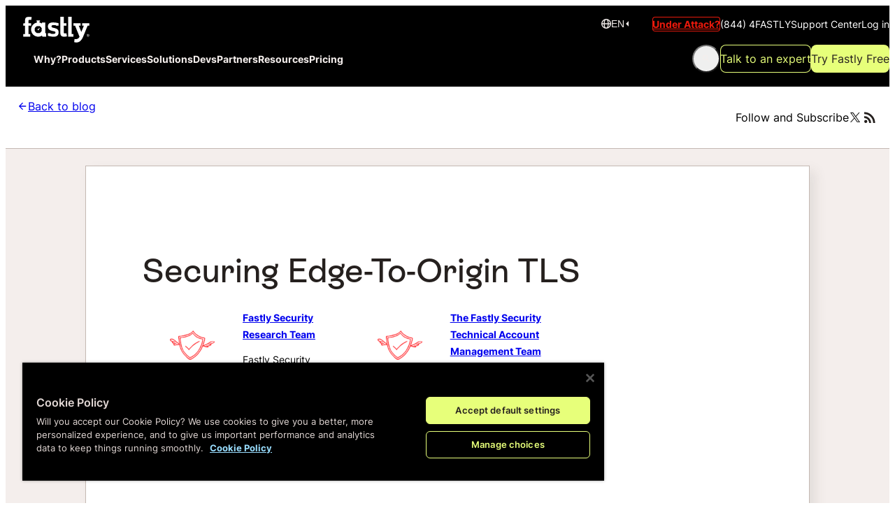

--- FILE ---
content_type: text/html
request_url: https://www.fastly.com/blog/securing-edge-to-origin-tls
body_size: 29169
content:
<!DOCTYPE html><html lang="en-US" class="_1jkcyap1"> <head><script>(function(e,t,p){var n=document.documentElement,s={p:[],r:[]},u={p:s.p,r:s.r,push:function(e){s.p.push(e)},ready:function(e){s.r.push(e)}};e.intellimize=u,n.className+=" "+p,setTimeout(function(){n.className=n.className.replace(RegExp(" ?"+p),"")},t)})(window, 1000, 'anti-flicker')</script><link as="script" href="https://cdn.intellimize.co/snippet/117419923.js" rel="preload"><script src="https://cdn.intellimize.co/snippet/117419923.js" async onerror="document.documentElement.className = document.documentElement.className.replace(RegExp(' ?anti-flicker'), '');"></script><link crossorigin="anonymous" href="https://api.intellimize.co" rel="preconnect"><link href="https://117419923.intellimizeio.com" rel="preconnect"><link crossorigin="anonymous" href="https://log.intellimize.co" rel="preconnect"><meta charset="UTF-8"><title>Securing Edge-To-Origin TLS | Fastly</title><meta name="description" content="Fastly has fixed a problem in our default Transport Layer Security (TLS) configuration that prevented proper certificate validation when connecting to customer origin servers. Services created after September 6th, 2015 were not affected. This advisory describes the issue to inform our customers of the potential exposure, the fix we’ve made, and additional improvements we’re making.

This vulnerability has been assigned Fastly Security severity rating of  HIGH."><meta name="viewport" content="width=device-width"><link href="https://www.fastly.com/blog/securing-edge-to-origin-tls" hreflang="en" rel="alternate"><link href="https://www.fastly.com/es/blog/securing-edge-to-origin-tls" hreflang="es" rel="alternate"><link href="https://www.fastly.com/de/blog/securing-edge-to-origin-tls" hreflang="de" rel="alternate"><link href="https://www.fastly.com/fr/blog/securing-edge-to-origin-tls" hreflang="fr" rel="alternate"><link href="https://www.fastly.com/it/blog/securing-edge-to-origin-tls" hreflang="it" rel="alternate"><link href="https://www.fastly.com/jp/blog/securing-edge-to-origin-tls" hreflang="ja" rel="alternate"><link href="https://www.fastly.com/blog/securing-edge-to-origin-tls" hreflang="x-default" rel="alternate"><link href="https://www.fastly.com/blog/securing-edge-to-origin-tls" rel="canonical"><link href="/blog_rss.xml" rel="alternate" title="RSS" type="application/rss+xml"><meta content="Securing Edge-To-Origin TLS | Fastly" property="og:title"><meta content="Fastly has fixed a problem in our default Transport Layer Security (TLS) configuration that prevented proper certificate validation when connecting to customer origin servers. Services created after September 6th, 2015 were not affected. This advisory describes the issue to inform our customers of the potential exposure, the fix we’ve made, and additional improvements we’re making.

This vulnerability has been assigned Fastly Security severity rating of  HIGH." property="og:description"><meta content="website" property="og:type"><meta content="//www.fastly.com/cimages/ocb1q9kflo7k/6JBugTYTfoKMXil79Ob4ne/ff8a21b1b1c21f2b7e21ed759977b944/metadataImage-fastly-generic.png?auto=avif&#38;canvas=1200:630&#38;width=1200&#38;height=630&#38;fit=bounds&#38;bg-color=FFFFFF" name="image" property="og:image"><meta content="summary_large_image" name="twitter:card"><meta content="@fastly" name="twitter:creator"><meta content="Securing Edge-To-Origin TLS | Fastly" name="twitter:title"><meta content="Fastly has fixed a problem in our default Transport Layer Security (TLS) configuration that prevented proper certificate validation when connecting to customer origin servers. Services created after September 6th, 2015 were not affected. This advisory describes the issue to inform our customers of the potential exposure, the fix we’ve made, and additional improvements we’re making.

This vulnerability has been assigned Fastly Security severity rating of  HIGH." name="twitter:description"><meta content="//www.fastly.com/cimages/ocb1q9kflo7k/6JBugTYTfoKMXil79Ob4ne/ff8a21b1b1c21f2b7e21ed759977b944/metadataImage-fastly-generic.png?auto=avif&#38;canvas=1200:600&#38;width=1200&#38;height=600&#38;fit=bounds&#38;bg-color=FFFFFF" name="twitter:image"><link href="/favicons/favicon.ico" rel="icon" sizes="any"><link href="/favicons/favicon.svg" rel="icon" type="image/svg+xml"><link href="/favicons/apple-touch-icon-57x57.png" rel="apple-touch-icon-precomposed" sizes="57x57"><link href="/favicons/apple-touch-icon-114x114.png" rel="apple-touch-icon-precomposed" sizes="114x114"><link href="/favicons/apple-touch-icon-72x72.png" rel="apple-touch-icon-precomposed" sizes="72x72"><link href="/favicons/apple-touch-icon-144x144.png" rel="apple-touch-icon-precomposed" sizes="144x144"><link href="/favicons/apple-touch-icon-60x60.png" rel="apple-touch-icon-precomposed" sizes="60x60"><link href="/favicons/apple-touch-icon-120x120.png" rel="apple-touch-icon-precomposed" sizes="120x120"><link href="/favicons/apple-touch-icon-76x76.png" rel="apple-touch-icon-precomposed" sizes="76x76"><link href="/favicons/apple-touch-icon-152x152.png" rel="apple-touch-icon-precomposed" sizes="152x152"><link href="/favicons/favicon-196x196.png" rel="icon" sizes="196x196" type="image/png"><link href="/favicons/favicon-96x96.png" rel="icon" sizes="96x96" type="image/png"><link href="/favicons/favicon-32x32.png" rel="icon" sizes="32x32" type="image/png"><link href="/favicons/favicon-16x16.png" rel="icon" sizes="16x16" type="image/png"><link href="/favicons/favicon-128x128.png" rel="icon" sizes="128x128" type="image/png"><meta content=" " name="application-name"><meta content="#FFFFFF" name="msapplication-TileColor"><meta content="/favicons/mstile-144x144.png" name="msapplication-TileImage"><meta content="/favicons/mstile-70x70.png" name="msapplication-square70x70logo"><meta content="/favicons/mstile-150x150.png" name="msapplication-square150x150logo"><meta content="/favicons/mstile-310x150.png" name="msapplication-wide310x150logo"><meta content="/favicons/mstile-310x310.png" name="msapplication-square310x310logo"><script type="text/javascript">
  ;(function (apiKey) {
    ;(function (p, e, n, d, o) {
      var v, w, x, y, z
      o = p[d] = p[d] || {}
      o._q = o._q || []
      v = ["initialize", "identify", "updateOptions", "pageLoad", "track"]
      for (w = 0, x = v.length; w < x; ++w)
        (function (m) {
          o[m] =
            o[m] ||
            function () {
              o._q[m === v[0] ? "unshift" : "push"]([m].concat([].slice.call(arguments, 0)))
            }
        })(v[w])
      y = e.createElement(n)
      y.async = !0
      y.src = "https://cdn.pendo.io/agent/static/" + apiKey + "/pendo.js"
      z = e.getElementsByTagName(n)[0]
      z.parentNode.insertBefore(y, z)
    })(window, document, "script", "pendo")
  })("08eb7aa5-3521-4ef5-597f-4d6073b28ef8")

  const initializePendo = () => {
    if (window.pendo) {
      return window.pendo.initialize({
        // Leave visitor and account empty for anonymous tracking
        visitor: {
          id: null,
        },
        account: {
          id: null,
        },
      })
    } else {
      console.log("Pendo is not ready yet, retrying...")
      setTimeout(initializePendo, 500)
    }
  }

  initializePendo()
</script><script>
  LUX = (function () {
    function n() {
      return Date.now ? Date.now() : +new Date()
    }
    var r,
      e = n(),
      t = window.performance || {},
      a = t.timing || {
        navigationStart: (null === (r = window.LUX) || void 0 === r ? void 0 : r.ns) || e,
      }
    function o() {
      return t.now ? ((r = t.now()), Math.floor(r)) : n() - a.navigationStart
      var r
    }
    ;((LUX = window.LUX || {}).ac = []),
      (LUX.addData = function (n, r) {
        return LUX.cmd(["addData", n, r])
      }),
      (LUX.cmd = function (n) {
        return LUX.ac.push(n)
      }),
      (LUX.getDebug = function () {
        return [[e, 0, []]]
      }),
      (LUX.init = function () {
        return LUX.cmd(["init"])
      }),
      (LUX.mark = function () {
        for (var n = [], r = 0; r < arguments.length; r++) n[r] = arguments[r]
        if (t.mark) return t.mark.apply(t, n)
        var e = n[0],
          a = n[1] || {}
        void 0 === a.startTime && (a.startTime = o())
        LUX.cmd(["mark", e, a])
      }),
      (LUX.markLoadTime = function () {
        return LUX.cmd(["markLoadTime", o()])
      }),
      (LUX.measure = function () {
        for (var n = [], r = 0; r < arguments.length; r++) n[r] = arguments[r]
        if (t.measure) return t.measure.apply(t, n)
        var e,
          a = n[0],
          i = n[1],
          u = n[2]
        e = "object" == typeof i ? n[1] : { start: i, end: u }
        e.duration || e.end || (e.end = o())
        LUX.cmd(["measure", a, e])
      }),
      (LUX.send = function () {
        return LUX.cmd(["send"])
      }),
      (LUX.ns = e)
    var i = LUX
    if (
      ((window.LUX_ae = []),
      window.addEventListener("error", function (n) {
        window.LUX_ae.push(n)
      }),
      (window.LUX_al = []),
      "function" == typeof PerformanceObserver && "function" == typeof PerformanceLongTaskTiming)
    ) {
      var u = new PerformanceObserver(function (n) {
        for (var r = n.getEntries(), e = 0; e < r.length; e++) window.LUX_al.push(r[e])
      })
      try {
        u.observe({ type: "longtask" })
      } catch (n) {}
    }
    return i
  })()
</script> <script src="https://cdn.speedcurve.com/js/lux.js?id=4272646268" async crossorigin="anonymous"></script><script type="application/ld+json">
  {
    "@context": "http://schema.org/",
    "@type": "Organization",
    "name": "Fastly",
    "address": {
      "@type": "PostalAddress",
      "addressLocality": "San Francisco, CA",
      "postalCode": "94107",
      "streetAddress": "475 Brannan St #300"
    },
    "contactPoint": {
      "@type": "ContactPoint",
      "telephone": "+1-844-432-7859",
      "contactType": "customer service"
    },
    "url": "https://www.fastly.com",
    "logo": "https://www.fastly.com/img/og-image-lg.png?canvas=1200:630&width=1200&height=630&fit=bounds&bg-color=FFFFFF",
    "sameAs": [
      "https://www.facebook.com/FastlyEdgeCloud",
      "https://twitter.com/fastly",
      "https://twitter.com/fastlyjapan",
      "https://en.wikipedia.org/wiki/Fastly",
      "https://www.youtube.com/user/FastlyCDN",
      "https://www.linkedin.com/company/fastly",
      "https://vimeo.com/fastly"
    ]
  }
</script> <script type="application/ld+json">
  {
    "@context": "http://schema.org",
    "@type": "Corporation",
    "name": "Fastly",
    "url": "https://www.fastly.com",
    "description": "Fastly’s edge cloud platform helps the world’s most
    popular digital businesses keep pace with their customer expectations
    by delivering fast, secure, and scalable online experiences."
  }
</script><!-- Before GTM code --><script>
  window.dataLayer = window.dataLayer || []
  function gtag() {
    dataLayer.push(arguments)
  }
</script> <!-- Google Tag Manager --><script>
  ;(function (w, d, s, l, i) {
    w[l] = w[l] || []
    w[l].push({ "gtm.start": new Date().getTime(), event: "gtm.js" })
    var f = d.getElementsByTagName(s)[0],
      j = d.createElement(s),
      dl = l != "dataLayer" ? "&l=" + l : ""
    j.async = true
    j.src = "https://www.googletagmanager.com/gtm.js?id=" + i + dl
    f.parentNode.insertBefore(j, f)
  })(window, document, "script", "dataLayer", "GTM-W9FKFHD")
</script> <!-- End Google Tag Manager --><link as="font" crossorigin="anonymous" href="/_astro/inter-latin-wght-normal.BgVq2Tq4.woff2" rel="preload"><link as="font" crossorigin="anonymous" href="/_astro/ESRebondGrotesque-Bold.Vvb2hi1S.woff2" rel="preload"><link as="font" crossorigin="anonymous" href="/_astro/ESRebondGrotesque-Medium.C-5an2ne.woff2" rel="preload"><link as="font" crossorigin="anonymous" href="/_astro/ESRebondGrotesque-Regular.BMHg1z8b.woff2" rel="preload"><script type="application/ld+json">{
  "@context": "https://schema.org",
  "@type": "Article",
  "@id": "https://www.fastly.com/blog/securing-edge-to-origin-tls#article",
  "mainEntityOfPage": {
    "@type": "WebPage",
    "@id": "https://www.fastly.com/blog/securing-edge-to-origin-tls"
  },
  "headline": "Securing Edge-To-Origin TLS",
  "description": "Fastly has fixed a problem in our default Transport Layer Security (TLS) configuration that prevented proper certificate validation when connecting to customer origin servers. Services created after September 6th, 2015 were not affected. This advisory describes the issue to inform our customers of the potential exposure, the fix we’ve made, and additional improvements we’re making.\n\nThis vulnerability has been assigned Fastly Security severity rating of  HIGH.",
  "publisher": {
    "@type": "Organization",
    "name": "Fastly",
    "logo": {
      "@type": "ImageObject",
      "url": "https://www.fastly.com/img/og-image-lg.png?canvas=1200:630&width=1200&height=630&fit=bounds&bg-color=FFFFFF"
    }
  },
  "datePublished": "2025-09-19T22:04:45.750Z",
  "dateModified": "2025-09-19T22:04:45.750Z",
  "inLanguage": "en-US",
  "url": "https://www.fastly.com/blog/securing-edge-to-origin-tls",
  "author": {
    "@type": "Person",
    "name": "Fastly Security Research Team",
    "url": "https://www.fastly.comblog/author/fastly-security-research-team"
  },
  "articleSection": "Security"
}</script><style>.qki1re0{scroll-margin-top:120px}.qki1re1:focus-visible{outline:2px solid var(--COLOR--link);outline-offset:2px;border-radius:var(--_1c8hz7014)}.qki1re2:hover{color:var(--_1c8hz703s);text-decoration:underline}.qki1re3{color:var(--_1c8hz703s)}.qki1re4{display:flex;align-items:center;gap:var(--_1c8hz704);align-self:start;text-align:start}.qki1re5{text-wrap:balance}.qki1re6{font-family:var(--_1c8hz70f);line-height:165%;font-weight:300;text-wrap:pretty}.qki1re7{font-size:var(--_1c8hz70k)}.qki1re8{font-size:var(--_1c8hz70l)}.qki1re9{box-shadow:12px 12px 32px #4446391a}.qki1rea{box-shadow:12px 12px 32px #4446391a;transition:all .15s}.qki1rea:hover{box-shadow:10px 10px 30px #44463933}.qki1reb{box-shadow:8px 8px 16px #4446391a}.qki1rec{container-type:inline-size;width:100%}.qki1red{hyphens:auto}.qki1red a{color:var(--COLOR--link)}.qki1red a:hover{color:var(--COLOR--link);text-decoration:underline}.qki1red a:focus-visible{outline:2px solid var(--COLOR--link);outline-offset:2px;border-radius:var(--_1c8hz7014)}.qki1red b{font-weight:var(--_1c8hz7011)}@supports (text-wrap: pretty){.qki1re5{text-wrap:pretty}}@media (min-width: 768px){.qki1re7{font-size:var(--_1c8hz70l)}.qki1re8{font-size:var(--_1c8hz70m)}}@container (min-width: 400px){.qki1red{hyphens:none}}
._7e40460{border-inline-start:2px solid transparent;padding-inline-start:var(--_1c8hz703)}._7e40461{position:sticky;top:calc(120px + var(--_1c8hz706));display:none;flex-direction:column;gap:var(--_1c8hz703);padding-block:var(--_1c8hz703);max-height:calc(100vh - (120px + var(--_1c8hz706)));overflow-y:scroll}._7e40463{display:flex;flex-direction:column;gap:var(--_1c8hz703)}._7e40464{transition:all .15s;color:var(--_1c8hz704d)}._7e40464[data-active]{border-color:var(--_1c8hz703s);color:var(--_1c8hz705f)}._7e40464[data-level=second]{margin-inline-start:var(--_1c8hz706)}@media screen and (min-width: 1100px){._7e40461{display:flex}}
.qki1re0{scroll-margin-top:120px}.qki1re1:focus-visible{outline:2px solid var(--COLOR--link);outline-offset:2px;border-radius:var(--_1c8hz7014)}.qki1re2:hover{color:var(--_1c8hz703s);text-decoration:underline}.qki1re3{color:var(--_1c8hz703s)}.qki1re4{display:flex;align-items:center;gap:var(--_1c8hz704);align-self:start;text-align:start}.qki1re5{text-wrap:balance}.qki1re6{font-family:var(--_1c8hz70f);line-height:165%;font-weight:300;text-wrap:pretty}.qki1re7{font-size:var(--_1c8hz70k)}.qki1re8{font-size:var(--_1c8hz70l)}.qki1re9{box-shadow:12px 12px 32px #4446391a}.qki1rea{box-shadow:12px 12px 32px #4446391a;transition:all .15s}.qki1rea:hover{box-shadow:10px 10px 30px #44463933}.qki1reb{box-shadow:8px 8px 16px #4446391a}.qki1rec{container-type:inline-size;width:100%}.qki1red{hyphens:auto}.qki1red a{color:var(--COLOR--link)}.qki1red a:hover{color:var(--COLOR--link);text-decoration:underline}.qki1red a:focus-visible{outline:2px solid var(--COLOR--link);outline-offset:2px;border-radius:var(--_1c8hz7014)}.qki1red b{font-weight:var(--_1c8hz7011)}@supports (text-wrap: pretty){.qki1re5{text-wrap:pretty}}@media (min-width: 768px){.qki1re7{font-size:var(--_1c8hz70l)}.qki1re8{font-size:var(--_1c8hz70m)}}@container (min-width: 400px){.qki1red{hyphens:none}}
.toq9zr0{align-items:center;display:flex;flex-direction:column;border-bottom-width:1px;border-bottom-style:solid;padding:var(--_1c8hz705)}.toq9zr2{padding:var(--_1c8hz703) var(--_1c8hz705)}.toq9zr3{padding-block:0;padding-inline:var(--_1c8hz706)}.toq9zr4{background-color:var(--_1c8hz705f);color:var(--_1c8hz705g);border-bottom-color:transparent}.toq9zr5{background-color:var(--_1c8hz705g);color:var(--_1c8hz705f);border-bottom-color:var(--_1c8hz704a)}.toq9zr6{display:flex;align-items:center;width:100%;max-width:1280px;box-sizing:content-box}.toq9zr7{justify-content:space-between}.toq9zr8{justify-content:end}.toq9zr9{justify-content:center}.toq9zrb{display:flex;align-items:center;gap:var(--_1c8hz703);text-align:right}.toq9zrc{display:none}.toq9zrd{color:var(--_1c8hz704g);display:inline-flex;gap:var(--_1c8hz702)}.toq9zrd:hover{color:var(--_1c8hz703s)}.toq9zr4 .toq9zrd{color:var(--_1c8hz705g)}.toq9zr4 .toq9zrd:hover{color:var(--_1c8hz703s)}.toq9zre{height:100%}.toq9zrf:hover path{fill:var(--_1c8hz703s)}@media screen and (min-width: 768px){.toq9zrc{display:flex}}
.h1ac710{align-items:center;background-color:var(--_1c8hz7048);display:flex;flex-direction:column;flex-grow:1;min-height:100%;padding:var(--_1c8hz706) var(--_1c8hz705)}.h1ac711{background-color:var(--_1c8hz705g);border:1px solid var(--_1c8hz704a);box-shadow:8px 8px 16px #4446391a;color:var(--_1c8hz704g);max-width:1036px;width:100%;overflow-wrap:anywhere}.h1ac712{margin:var(--_1c8hz706)}.h1ac714{overflow-x:hidden;scroll-margin-block-start:80px}.h1ac714>:is(h2,h3,h4){padding-block-start:0}.h1ac716{--h1ac715: 664px}.h1ac714 .h1ac717{max-width:var(--h1ac715);margin-inline:auto}.h1ac718{border-radius:var(--_1c8hz7014)}.h1ac719{margin-block-end:var(--_1c8hz706)}.h1ac71a{color:var(--_1c8hz703s)}.h1ac71a:hover{text-decoration:underline}.h1ac71b{display:flex;flex-direction:column;gap:var(--_1c8hz703);padding-block:var(--_1c8hz703);max-width:var(--h1ac715);margin-inline:auto}.h1ac71c{overflow:hidden;width:100%;border-top:1px solid var(--_1c8hz704a)}.h1ac71d:is(div){overflow:hidden;align-items:center;padding:var(--_1c8hz707)}@media screen and (min-width: 1100px){article[data-show-sidebar] .h1ac712{margin:var(--_1c8hz709);margin-inline-end:var(--_1c8hz707)}.h1ac711[data-show-sidebar] .h1ac713{display:grid;align-items:flex-start;justify-content:space-between;grid-template-columns:1fr 240px;column-gap:var(--_1c8hz706)}[data-show-sidebar] .h1ac714 .h1ac717,.h1ac71b{margin-inline:unset}}@media screen and (min-width: 1280px){.h1ac711[data-show-sidebar]{max-width:1150px}article[data-show-sidebar] .h1ac712{margin:var(--_1c8hz70b)}}@media screen and (min-width: 768px){.h1ac712{margin:var(--_1c8hz709)}}@media screen and (min-width: 1024px){.h1ac712{margin:var(--_1c8hz70b)}}
.t1dxzd0{color:var(--_1c8hz705f);display:flex;gap:var(--_1c8hz704);max-width:280px;min-width:200px}.t1dxzd1{height:auto;width:64px;max-inline-size:unset;max-block-size:unset;padding-block-start:var(--_1c8hz702)}.t1dxzd2{font-weight:var(--_1c8hz7011)}.t1dxzd2:hover{text-decoration:underline;color:var(--_1c8hz703s)}.t1dxzd2:focus-visible{outline:1px solid var(--_1c8hz703s);outline-offset:2px;border-radius:var(--_1c8hz7014);color:var(--_1c8hz703s)}
.cu2twv1{font-size:var(--_1c8hz70l);text-align:center;color:var(--_1c8hz704e)}.cu2twv2{max-height:fit-content;aspect-ratio:var(--cu2twv0)}.cu2twv3{max-width:fit-content}.cu2twv5:focus-visible{outline:2px solid var(--_1c8hz703s);outline-offset:2px;border-radius:var(--_1c8hz7014)}.cu2twv6{display:flex}.cu2twv7{height:100%}.cu2twv8{background:linear-gradient(135deg,#eb1a0c,#ff8533 69.79%);object-fit:cover;width:100%;height:100%;border-radius:var(--_1c8hz7014);transition:border-radius .2s}.cu2twv8:hover{border-radius:var(--_1c8hz7017)}
@keyframes _1g537f43{0%{transform:translate(0)}to{transform:translate(calc(-100% - var(--_1c8hz706)))}}._1g537f40{width:100%;position:relative;display:flex;flex-direction:column;justify-content:center;align-items:center;overflow:hidden}._1g537f41{position:relative;overflow:scroll;display:flex;user-select:-moz-none;gap:var(--_1c8hz706);max-width:1280px;width:100%}._1g537f42{display:flex;max-width:1280px;width:100%;flex-direction:column;row-gap:var(--_1c8hz706);position:relative}._1g537f44{display:flex;flex-direction:row;column-gap:var(--_1c8hz706);align-items:center;justify-content:space-around;flex-shrink:0;min-width:100%;gap:var(--_1c8hz706)}._1g537f41:hover ._1g537f44{animation-play-state:paused}._1g537f45{display:flex;flex-direction:column;row-gap:var(--_1c8hz706);align-items:center;justify-content:center;flex-shrink:0;min-width:100%;flex-wrap:wrap}._1g537f47{font-family:var(--_1c8hz70g);font-size:var(--_1c8hz70n);font-weight:var(--_1c8hz70y);margin:0 0 var(--_1c8hz706);text-align:center;text-wrap:balance;max-width:1280px;width:100%}._1g537f48{display:flex;flex-direction:column;padding-block:var(--_1c8hz705);padding-inline:var(--_1c8hz706);border-radius:var(--_1c8hz7015);&:nth-of-type(4n+1){background:var(--_1c8hz7057);color:var(--_1c8hz705f)}&:nth-of-type(4n+2){background:var(--_1c8hz703s);color:var(--_1c8hz705g)}&:nth-of-type(4n+3){background:var(--_1c8hz703z);color:var(--_1c8hz705f)}&:nth-of-type(4n+4){background:var(--_1c8hz704q);color:var(--_1c8hz705g)}}._1g537f49{display:flex;flex-direction:row;column-gap:var(--_1c8hz705);justify-content:flex-end;align-items:baseline}._1g537f4a{font-family:var(--_1c8hz70g);font-size:var(--_1c8hz70k);font-weight:var(--_1c8hz7010)}._1g537f4b{font-family:var(--_1c8hz70g);font-size:var(--_1c8hz70o);font-weight:var(--_1c8hz70y)}._1g537f4c{color:var(--_1c8hz704c);font-family:var(--_1c8hz70f);font-size:var(--_1c8hz70j);font-weight:var(--_1c8hz70y)}._1g537f4d{display:flex;flex-direction:row;flex-wrap:wrap;justify-content:center;column-gap:var(--_1c8hz704);font-size:var(--_1c8hz70k);max-width:1280px;width:100%;align-items:baseline;padding-block:var(--_1c8hz706)}._1g537f4e{display:flex;flex-direction:row;gap:4px;color:var(--_1c8hz704c);align-items:baseline}._1g537f4f{color:var(--_1c8hz704a);font-family:var(--_1c8hz70f);font-weight:var(--_1c8hz70y);align-items:baseline}._1g537f4g{align-self:center;align-items:baseline}@media (prefers-reduced-motion: no-preference){._1g537f41{overflow:hidden}._1g537f41:after{content:"";position:absolute;top:0;left:0;width:100%;height:100%;background:linear-gradient(to right,#fffc,#fff0 1rem calc(100% - 1rem),#fffc)}._1g537f44{animation:_1g537f43 40s linear infinite}@media screen and (min-width: 544px){._1g537f41:after{background:linear-gradient(to right,#fff,#fff0 2rem calc(100% - 2rem),#fff)}}}@media screen and (min-width: 1024px){._1g537f42{flex-direction:row;gap:var(--_1c8hz706)}._1g537f45{flex-direction:row;column-gap:var(--_1c8hz706)}}@media (prefers-reduced-motion: reduce){._1g537f46{display:none}}@media (max-width: 425px){._1g537f4b{font-size:var(--_1c8hz70l)}}@media screen and (min-width: 544px){._1g537f4d{font-size:var(--_1c8hz70l)}}
.co6k500{overflow:hidden;display:flex;width:100%;position:relative;margin-block:var(--_1c8hz70b)}.co6k501{justify-content:flex-start}.co6k502{justify-content:flex-end}.co6k503{max-width:1280px;width:100%;display:flex;flex-direction:column-reverse;align-items:flex-start}.co6k505{align-items:flex-end}.co6k506{max-width:400px;width:100%;height:400px;margin-bottom:var(--_1c8hz709)}.co6k507{border-radius:0 var(--_1c8hz7019) var(--_1c8hz7019) 0;margin-left:calc(var(--_1c8hz705) * -1)}.co6k508{border-radius:var(--_1c8hz7019) 0 0 var(--_1c8hz7019);margin-right:calc(var(--_1c8hz705) * -1)}.co6k509{position:relative;z-index:1;display:flex;width:100%;flex-direction:column;align-items:start;justify-content:center;padding-inline:var(--_1c8hz705)}.co6k50a{font-family:var(--_1c8hz70g);font-size:var(--_1c8hz70p);font-weight:500;margin:0 0 var(--_1c8hz706)}.co6k50c{line-height:150%;font-family:var(--_1c8hz70f);margin:0 0 var(--_1c8hz706)}.co6k50c b{font-weight:var(--_1c8hz7010)}.co6k50d{display:flex;gap:var(--_1c8hz705);flex-direction:column;margin-block-start:var(--_1c8hz704)}@media screen and (min-width: 1024px){.co6k503{gap:var(--_1c8hz70a);align-items:center}.co6k506{margin-bottom:0;margin-inline:0}.co6k50a{font-size:var(--_1c8hz70q)}}@media screen and (min-width: 1440px){.co6k500{justify-content:center}.co6k506{border-radius:var(--_1c8hz7019)}}@media screen and (min-width: 768px){.co6k504{flex-direction:row-reverse;margin-left:0}.co6k505{flex-direction:row;margin-right:0}}@media (min-width: 990px){.co6k50d{flex-direction:row}}
._1ch1nth0{margin-block-end:var(--_1c8hz706)}._1ch1nth1{max-width:var(--h1ac715)}._1ch1nth2{display:flex;flex-direction:column;gap:var(--_1c8hz702);color:var(--_1c8hz705f);border-left:1px dashed currentColor;padding-left:var(--_1c8hz704);margin-block-end:var(--_1c8hz708);font-size:var(--_1c8hz70k)}._1ch1nth3{display:flex;gap:var(--_1c8hz704)}._1ch1nth4{margin-right:var(--_1c8hz702)}@media screen and (min-width: 768px){._1ch1nth2{gap:var(--_1c8hz703)}}._1ahwa3u0{font-size:var(--_1c8hz70k);font-weight:var(--_1c8hz7011);color:var(--_1c8hz705f);font-family:var(--_1c8hz70g)}._1ahwa3u1{display:grid;grid-template-columns:1fr;gap:var(--_1c8hz705);margin-block-end:var(--_1c8hz706)}._1ahwa3u2{margin-block-end:var(--_1c8hz706)}._1ahwa3u3{min-height:60px;width:auto}@media (min-width: 48rem){._1ahwa3u1{grid-template-columns:repeat(2,1fr)}}@media (min-width: 64rem){._1ahwa3u1{grid-template-columns:repeat(3,1fr)}}@media screen and (min-width: 1100px){.h1ac711[data-show-sidebar] ._1ahwa3u2{margin-inline:0;width:100%}}._1b5jxll0{max-width:1036px;align-content:center;width:100%}@media screen and (min-width: 768px){._1b5jxll0{margin-block-end:var(--_1c8hz705)}}._7e40460{border-inline-start:2px solid transparent;padding-inline-start:var(--_1c8hz703)}._7e40461{position:sticky;top:calc(120px + var(--_1c8hz706));display:none;flex-direction:column;gap:var(--_1c8hz703);padding-block:var(--_1c8hz703);max-height:calc(100vh - (120px + var(--_1c8hz706)));overflow-y:scroll}._7e40463{display:flex;flex-direction:column;gap:var(--_1c8hz703)}._7e40464{transition:all .15s;color:var(--_1c8hz704d)}._7e40464[data-active]{border-color:var(--_1c8hz703s);color:var(--_1c8hz705f)}._7e40464[data-level=second]{margin-inline-start:var(--_1c8hz706)}@media screen and (min-width: 1100px){._7e40461{display:flex}}
.tw4jxu0{display:flex;flex-wrap:wrap;gap:var(--_1c8hz703)}.tw4jxu1{padding-inline:var(--_1c8hz702);border:1px solid var(--_1c8hz705f);border-radius:var(--_1c8hz7013)}.sdq0zi1:hover .tw4jxu1{border-color:var(--_1c8hz705g);color:var(--_1c8hz705g)}.tw4jxu1:is(a):hover{border-color:var(--_1c8hz703s);color:var(--_1c8hz703s)}.tw4jxu1:is(a):focus-visible{border-color:var(--_1c8hz703s);color:var(--_1c8hz703s)}
._1gso9pg0{width:100%;padding:var(--_1c8hz705);border-radius:var(--_1c8hz7017);border:1px solid var(--_1c8hz7049);color:var(--_1c8hz705g);background-color:var(--_1c8hz705f);display:flex;flex-direction:column;align-items:center;justify-content:center;gap:var(--_1c8hz704)}._1gso9pg2{flex-shrink:0}._1gso9pg3{position:relative;border:1px solid var(--_1c8hz703s);border-radius:var(--_1c8hz7013);padding-inline-end:var(--_1c8hz705);padding-inline-start:var(--_1c8hz707);padding-block:var(--_1c8hz704)}._1gso9pg4{text-wrap:pretty}._1gso9pg5{font-size:var(--_1c8hz70l);line-height:var(--_1c8hz70w);font-family:var(--_1c8hz70f);font-weight:var(--_1c8hz7011)}._1gso9pg6{position:absolute;left:var(--_1c8hz703);top:var(--_1c8hz704);margin-block-start:6px}._1gso9pg3 ._1gso9pg6{color:var(--_1c8hz703s)}@media screen and (min-width: 768px){._1gso9pg0{flex-direction:row;gap:var(--_1c8hz707);justify-content:space-between}._1gso9pg0:has(p.short){justify-content:center}._1gso9pg3{padding-inline-end:var(--_1c8hz706);padding-inline-start:var(--_1c8hz709)}._1gso9pg6{left:var(--_1c8hz706)}}
.jzjp430{margin-block-end:var(--_1c8hz705)}.jzjp431{scroll-margin-block-start:80px}.jzjp432{padding-block-start:var(--_1c8hz708)}.jzjp433{padding-block-start:var(--_1c8hz705)}.jzjp434{color:var(--_1c8hz703s)}.jzjp434:focus{background-color:var(--_1c8hz703n);outline:var(--_1c8hz703s) solid 2px;outline-offset:1px}.jzjp434:hover{background-color:var(--_1c8hz703n)}.jzjp435{font-weight:var(--_1c8hz7011)}.jzjp431 .jzjp435{font-weight:inherit}.jzjp436{padding-left:var(--_1c8hz706);border-left:1px dashed var(--_1c8hz704g)}.jzjp437{padding:var(--_1c8hz705);border-radius:var(--_1c8hz7015);border:1px solid var(--_1c8hz704a);overflow-y:scroll;max-width:664px;margin-inline:auto}li>.jzjp437{display:inline;line-height:var(--_1c8hz70u);border-radius:var(--_1c8hz7014);padding-inline:var(--_1c8hz702);padding-block:.125rem}.jzjp438{font-family:var(--_1c8hz70h);color:#1f2328;font-size:var(--_1c8hz70l);line-height:var(--_1c8hz70u);border-radius:var(--_1c8hz7014);border:1px solid var(--_1c8hz704a);padding-inline:var(--_1c8hz702);padding-block:.125rem}.jzjp437>.jzjp438{line-height:var(--_1c8hz70v);border:0;padding:0;border-radius:0}.jzjp431 .jzjp438{font-size:.9em;line-height:inherit;border:0;padding:inherit}.jzjp439{border-top:1px solid var(--_1c8hz704e);display:block;width:100%;margin:2em 0}.jzjp43a{font-style:italic}.jzjp431 .jzjp43a{font-style:normal}.jzjp43b{margin-inline:auto}.jzjp43c{border-radius:var(--_1c8hz7014)}.jzjp43d{list-style-type:decimal;list-style-position:outside;padding-left:var(--_1c8hz707)}.jzjp43e{list-style-type:disc;padding-left:1.875rem}.jzjp43f{margin-block-end:var(--_1c8hz705)}.jzjp43f::marker{content:unset}.jzjp43e>.jzjp43f{padding-left:.125rem}.jzjp43g::marker{font-size:var(--_1c8hz70k)}.jzjp43h::marker{font-size:var(--_1c8hz70l)}.jzjp43i{vertical-align:sub;font-size:smaller}.jzjp43j{vertical-align:super;font-size:smaller}.jzjp43k{text-decoration-line:underline}.jzjp43l{max-width:100%;overflow-x:scroll}.jzjp43m{border-spacing:0;margin-block-end:var(--_1c8hz706);width:100%}.jzjp43n{padding-block:var(--_1c8hz704);padding-inline:var(--_1c8hz702);border-bottom:1px solid var(--_1c8hz704b);min-width:8rem}.jzjp43o{padding-inline:var(--_1c8hz704);background-color:var(--_1c8hz7048);border-width:0}.jzjp43o:not(:first-of-type){text-align:center}.jzjp43p{display:block;text-align:center;line-height:0}.jzjp43n>.jzjp43q{margin-block-end:0}.jzjp43o>.jzjp43q{font-weight:var(--_1c8hz7011)}.jzjp43t{max-width:400px;margin:var(--_1c8hz707) auto}@media (min-width: 768px){.jzjp430{margin-block-end:var(--_1c8hz706)}.jzjp432{padding-block-start:var(--_1c8hz70a)}.jzjp43g::marker{font-size:var(--_1c8hz70l)}.jzjp43h::marker{font-size:var(--_1c8hz70m)}.jzjp43n{padding-block:var(--_1c8hz705);padding-inline:var(--_1c8hz705)}.jzjp43n>.jzjp43q{font-size:var(--_1c8hz70l)}}
</style>
<link rel="stylesheet" href="/_astro/_legalPath_.YZoXFPcW.css">
<style>._container_skf7b_1{align-items:center;color:var(--COLOR--text);display:flex;flex-direction:column;flex-grow:1;background:var(--COLOR--background)}._inner_skf7b_10{align-items:flex-start;display:flex;flex-direction:column;flex-grow:1;max-width:var(--LAYOUT--max-width);width:100%}._innerPadding_skf7b_19{padding-inline:var(--LAYOUT--size--lg);padding-block:var(--LAYOUT--size--lg);@media (min-width: 1280px){max-width:calc(var(--LAYOUT--max-width) + calc(2 * var(--LAYOUT--size--lg)))}}
.yt3zx80{width:100%;display:flex;gap:var(--_1c8hz707);padding-block:var(--_1c8hz708);flex-direction:column;color:var(--COLOR--text)}.yt3zx82{align-items:flex-start}.yt3zx83{width:100%}@media screen and (min-width: 1024px){.yt3zx82{flex-direction:row}}
</style>
<link rel="stylesheet" href="/_astro/_conversionPath_.DElYusfQ.css">
<style>._1amwr4y0{position:relative}._1amwr4y0:hover{cursor:pointer}._1amwr4y1:before{content:"";position:absolute;inset:0;z-index:1}._1amwr4y1:focus-visible{outline:2px solid var(--COLOR--link);outline-offset:2px;border-radius:var(--_1c8hz7014)}._1b61mah0{display:flex;flex-direction:column;gap:var(--_1c8hz705)}._1b61mah1{width:100%}._1b61mah2{border-radius:var(--_1c8hz7015);transition:border-radius .2s ease-in-out}._1b61mah0:hover ._1b61mah2,._1b61mah0:focus-within ._1b61mah2{border-radius:var(--_1c8hz7017)}._1b61mah3{display:-webkit-box;-webkit-line-clamp:3;-webkit-box-orient:vertical;overflow:hidden}._1b61mah4{align-self:end;display:inline-flex;align-items:center;gap:var(--_1c8hz702)}
._section-header_1achy_3{display:flex;justify-content:space-between;gap:var(--LAYOUT--size--md);flex-direction:column;width:100%;&._left_1achy_10{@media (min-width: 768px){align-items:end;flex-direction:row}}&._center_1achy_17{@media (min-width: 768px){text-align:center;align-items:center;justify-content:center}}}._section-header-text_1achy_26{@media (min-width: 768px){max-width:800px}}._section-header-link_1achy_32{text-align:right;flex-shrink:0;&:hover{color:var(--COLOR--blue--70);text-decoration:underline}&:focus-visible{outline:2px solid var(--COLOR--link);outline-offset:2px;border-radius:var(--LAYOUT--radius--sm)}}._section-header-link-icon_1achy_40{vertical-align:middle}
._body-type_1h1bj_3{font-family:var(--TYPOGRAPHY--type--font-family--base);line-height:165%;font-weight:var(--TYPOGRAPHY--font-weight--regular);text-wrap:pretty;font-size:var(--TYPOGRAPHY--font-size--md);@media (min-width: 768px){font-size:var(--TYPOGRAPHY--font-size--lg)}&._small_1h1bj_14{font-size:var(--TYPOGRAPHY--font-size--sm);@media (min-width: 768px){font-size:var(--TYPOGRAPHY--font-size--md)}}}._body-type-sm_1h1bj_23 ._prose-container_1h1bj_23{container-type:inline-size;width:100%}._prose_1h1bj_23{hyphens:auto;@container (min-width: 400px){hyphens:none}b,strong{font-weight:var(--TYPOGRAPHY--font-weight--bold)}em{font-style:var(--TYPOGRAPHY--font-style--italic)}a{color:var(--COLOR--link);&:hover{color:var(--COLOR--link);text-decoration:underline}&:focus-visible{&:focus-visible{outline:2px solid var(--COLOR--link);outline-offset:2px;border-radius:var(--LAYOUT--radius--sm)}}}}._container_1pdsr_3{background-color:var(--COLOR--background);color:var(--COLOR--text);width:100%;overflow:hidden}._content-container_1pdsr_10{max-width:1280px;margin-inline:auto;@media (min-width: 768px){display:grid;grid-template-columns:repeat(2,minmax(0,1fr));grid-template-rows:600px;position:relative}}._hero-image-wrapper_1pdsr_22{height:100%;width:100%;@media (min-width: 768px){position:absolute;left:calc(50% - 6rem)}}._hero-image_1pdsr_22{width:100%;height:auto;display:block;@media (min-width: 768px){object-fit:cover;height:100%;width:auto}@media (min-width: 1024px){object-fit:contain}}._header_1pdsr_48{font-size:var(--TYPOGRAPHY--font-size--2xl);line-height:var(--TYPOGRAPHY--line-height--sm);font-weight:var(--TYPOGRAPHY--font-weight--medium);font-family:var(--TYPOGRAPHY--type--font-family--ornamental);@media (min-width: 768px){font-size:var(--TYPOGRAPHY--font-size--3xl)}text-wrap:balance;@supports (text-wrap: pretty){text-wrap:pretty}b{color:var(--COLOR--red--50)}}._subheader_1pdsr_57{font-size:var(--TYPOGRAPHY--font-size--sm);line-height:var(--TYPOGRAPHY--line-height--lg);font-weight:var(--TYPOGRAPHY--font-weight--bold);font-family:var(--TYPOGRAPHY--type--font-family--ornamental);@media (min-width: 768px){font-size:var(--TYPOGRAPHY--font-size--md)}}._bodyCopy_1pdsr_61{font-size:var(--TYPOGRAPHY--font-size--md);line-height:var(--TYPOGRAPHY--line-height--lg);@media (min-width: 768px){line-height:var(--TYPOGRAPHY--line-height--md)}margin-block-start:var(--LAYOUT--size--md);margin-block-end:var(--LAYOUT--size--xl)}._content_1pdsr_10{padding:var(--LAYOUT--size--lg);background-color:var(--COLOR--background);display:flex;flex-direction:column;justify-content:center;gap:var(--LAYOUT--size--md);@media (min-width: 768px){z-index:var(--LAYOUT--z-index--base)}}._actions_1pdsr_81{display:inline-flex;gap:var(--LAYOUT--size--md);flex-direction:column;@media (min-width: 544px){flex-direction:row}}._hero-image-button_1pdsr_91{cursor:pointer;&:focus-visible{outline:2px solid var(--COLOR--blue--70);outline-offset:2px;border-radius:var(--LAYOUT--radius--sm)}}
</style>
<link rel="stylesheet" href="/_astro/_conversionPath_.DrzeMdiT.css">
<style>._1gkl3ed0{position:relative}._1gkl3ed1{font-size:var(--_1c8hz70k);font-family:var(--_1c8hz70h);line-height:var(--_1c8hz70v);margin-block-end:var(--_1c8hz706);padding:var(--_1c8hz705);border-radius:var(--_1c8hz7015);border:1px solid var(--_1c8hz704a)}._1gkl3ed2{text-wrap:pretty}._1gkl3ed3{position:absolute;right:var(--_1c8hz707);top:var(--_1c8hz702);z-index:3;color:var(--_1c8hz705f);border-radius:var(--_1c8hz7014);padding-block:var(--_1c8hz703);padding-inline:var(--_1c8hz703);line-height:1.333;vertical-align:middle;backdrop-filter:blur(4px);border:1px solid var(--_1c8hz7049);opacity:0;scale:.75;transition:125ms all}._1gkl3ed3[aria-hidden=false]{right:var(--_1c8hz709);opacity:1;scale:1}._1gkl3ed5{color:var(--_1c8hz705g);border-color:var(--_1c8hz704f);background:color-mix(in srgb,currentColor 10%,transparent);backdrop-filter:blur(2px) brightness(.75)}._1gkl3ed6{height:var(--_1c8hz708);width:var(--_1c8hz708);padding:var(--_1c8hz703);border-radius:var(--_1c8hz7014);fill:var(--_1c8hz705f);cursor:pointer;backdrop-filter:blur(2px);border:1px solid var(--_1c8hz7049)}._1gkl3ed6:hover{fill:var(--_1c8hz703s)}._1gkl3ed6:focus-visible{fill:var(--_1c8hz703s);outline:2px solid var(--_1c8hz703s)}._1gkl3ed0 ._1gkl3ed6{position:absolute;top:var(--_1c8hz702);right:var(--_1c8hz702);z-index:2}._1gkl3ed8{backdrop-filter:blur(2px) brightness(.75);border-color:var(--_1c8hz704f);fill:var(--_1c8hz705g)}._1gkl3ed8:hover{fill:var(--_1c8hz703z)}._1gkl3ed8:focus-visible{fill:var(--_1c8hz703z);outline:2px solid var(--_1c8hz703z)}@media screen and (min-width: 1100px){._1gkl3ed0{margin-inline:unset}}@media screen and (min-width: 544px){._1gkl3ed1{font-size:inherit}}._1uafkli0{max-width:100%;overflow:hidden;margin-block-end:var(--_1c8hz706)}._1uafkli1{display:flex;justify-content:center}._1uafkli0 pre{padding:var(--_1c8hz705);border-radius:var(--_1c8hz7015);border:1px solid var(--_1c8hz704a);overflow:scroll}._1uafkli0 code{font-family:var(--_1c8hz70h);color:#1f2328;font-size:var(--_1c8hz70l);line-height:var(--_1c8hz70v)}._1uafkli0 center{display:block;all:revert}@media (max-width: 40rem){._1uafkli1{aspect-ratio:16/9}._1uafkli1 iframe{width:100%;height:100%}}.y1kfbw0{color:var(--color-red-60);align-self:flex-start;height:32px;width:auto}.y1kfbw1{padding-block:var(--_1c8hz707);display:grid;grid-template-columns:auto 2fr;gap:var(--_1c8hz706)}.y1kfbw2{color:var(--_1c8hz704g)}.y1kfbw3{margin-bottom:var(--_1c8hz707)}.y1kfbw4:before{content:"–"}.y1kfbw5{display:block;font-size:var(--_1c8hz70l);padding-inline-start:var(--_1c8hz705)}@media screen and (min-width: 768px){.y1kfbw0{height:80px;width:auto}}._5hltdo0{border-block:1px solid var(--_1c8hz7049);padding-left:var(--_1c8hz704);padding-block:var(--_1c8hz703);margin-block:var(--_1c8hz70a)}._5hltdo1{color:var(--_1c8hz704g);width:100%;font-weight:var(--_1c8hz70z);padding-block-end:var(--_1c8hz705)}._5hltdo2{display:grid;gap:var(--_1c8hz704);width:100%}@media screen and (min-width: 768px){._5hltdo0{gap:var(--_1c8hz703)}._5hltdo2{grid-template-rows:auto;grid-template-columns:repeat(3,1fr);gap:var(--_1c8hz706)}}._19ga8y40{margin-block:var(--_1c8hz707);background-color:var(--_1c8hz7047);padding:var(--_1c8hz704)}._19ga8y41{margin-block:var(--_1c8hz707);padding-inline:var(--_1c8hz707)}._19ga8y41>:is(h2,h3,h4){padding-block-start:0}._19xukn30{padding:var(--_1c8hz706);border-left:2px dotted var(--_1c8hz7052);margin-block:var(--_1c8hz706);margin-inline:var(--_1c8hz704);border-radius:var(--_1c8hz7015);box-shadow:0 8px 20px #4446391a}._19xukn31{font-family:var(--_1c8hz70f);font-size:var(--_1c8hz70p);font-weight:var(--_1c8hz7011);color:var(--_1c8hz703r)}._19xukn32{font-weight:var(--_1c8hz7011)}._19xukn33{font-family:var(--_1c8hz70f);font-size:var(--_1c8hz70m)}._19xukn34{margin-block-start:var(--_1c8hz703);font-size:var(--_1c8hz70j)}._1b8p07s0{aspect-ratio:16 / 9;width:100%;height:auto}
.bk772v0{z-index:var(--_1c8hz701e);display:flex;align-items:center;gap:var(--_1c8hz703)}.bk772v1{pointer-events:none}.bk772v1:before{content:"";position:absolute;inset:0;background-color:var(--_1c8hz705f);z-index:var(--_1c8hz701e)}.bk772v3{position:relative;z-index:var(--_1c8hz701e);display:flex;align-items:center;gap:var(--_1c8hz703)}.bk772v4{display:flex;align-items:center}.bk772v6{z-index:var(--_1c8hz701f);position:absolute;left:0;width:100%;justify-content:center}.bk772v7{position:sticky;top:0;z-index:var(--_1c8hz701f)}.bk772va{box-shadow:inset 0 0 0 1px #e9190c;transition:all .15s ease-out;color:#e9190c;border-radius:var(--_1c8hz7014);padding-inline:var(--_1c8hz703);padding-block:var(--_1c8hz702);margin-block:var(--_1c8hz704);font-size:var(--_1c8hz70k);font-weight:var(--_1c8hz7011);flex-basis:100%;display:flex;justify-content:center;align-items:center}.bk772va:hover{border-radius:var(--_1c8hz7015)}.bk772va:focus-visible{outline:1px solid #E9190C;outline-offset:calc(var(--_1c8hz702) * -1)}.bk772v7 div[data-nav-fastly-logo=true]>a{padding:var(--_1c8hz702) 0 0 var(--_1c8hz702)}@media (min-width: 768px){.bk772va{flex-basis:50%;margin-block:var(--_1c8hz703)}}@media (min-width: 992px){.bk772v8{top:0}.bk772va{flex-basis:auto;margin-block:0}.bk772v7 div[data-nav-fastly-logo=true]{position:absolute;top:var(--_1c8hz702);left:1.125rem;z-index:var(--_1c8hz701f)}.bk772v8 div[data-nav-fastly-logo=true]{position:inherit}}@media (max-width: 992px){a.bk772v9{font-size:var(--_1c8hz70k);line-height:var(--_1c8hz70u)}}@keyframes tiqqnn3{0%{opacity:0}to{opacity:1}}.tiqqnn0{width:100px;height:40px;display:inline-flex}.tiqqnn1{width:40px;height:40px;overflow-x:hidden;margin-left:2px;position:relative}.tiqqnn2{width:80px;height:auto}.tiqqnn4{position:absolute;width:30.5px;height:auto}.tiqqnn0:hover .tiqqnn4{animation:tiqqnn3 .5s linear .4s forwards;opacity:0}.tiqqnn0[data-animate-after-page-load=pending] .tiqqnn4{animation:tiqqnn3 .5s linear .9s forwards;opacity:0}._13ac8ho0{display:flex;width:1280px;flex-direction:column;align-content:flex-start;justify-content:space-between;row-gap:var(--_1c8hz706);padding-top:var(--_1c8hz705)}._13ac8ho1{display:flex;align-items:center;gap:var(--_1c8hz706)}._13ac8ho2{padding-inline-start:var(--_1c8hz704);font-size:1.875rem}._13ac8ho3{top:-5px;left:-4px;position:relative}@media (min-width: 768px){._13ac8ho0{flex-direction:row;row-gap:0;align-items:center}}@media (min-width: 1440px){._13ac8ho0{padding-top:0}}._1087ksx0{position:absolute;inset:0;background-color:var(--_1c8hz705f)}._1087ksx1{position:relative;z-index:var(--_1c8hz701d)}._1kb25vp0{flex:1}._1kb25vp1{color:var(--_1c8hz703t);line-height:var(--_1c8hz70u);font-weight:var(--_1c8hz70z);text-decoration:underline;background-image:linear-gradient(transparent 0,transparent 50%,var(--_1c8hz703n) 50%,var(--_1c8hz703n) 100%);background-size:1px 37px;transition:background-position-y .15s ease-out}._1kb25vp1:hover{background-position-y:-1.1em;color:var(--_1c8hz703t)}._1kb25vp1:focus-visible{outline:1px solid var(--_1c8hz703t);outline-offset:-1px;background-position-y:-1.1em}._1kb25vp2{color:var(--_1c8hz703t);background-image:linear-gradient(transparent 0,transparent 50%,var(--_1c8hz703n) 50%,var(--_1c8hz703n) 100%)}._1kb25vp2:hover{color:var(--_1c8hz703t)}._1kb25vp2:focus-visible{outline-color:var(--_1c8hz703t)}._1kb25vp3{color:var(--_1c8hz7044);background-image:linear-gradient(transparent 0,transparent 50%,var(--_1c8hz703y) 50%,var(--_1c8hz703y) 100%)}._1kb25vp3:hover{color:var(--_1c8hz7044)}._1kb25vp3:focus-visible{outline-color:var(--_1c8hz7044)}
._container_12bj1_3{color:var(--COLOR--text);background:var(--COLOR--background);display:flex;flex-direction:column;align-items:center;padding-block:var(--LAYOUT--size--5xl);row-gap:var(--LAYOUT--size--xl)}._text-container_12bj1_13{display:flex;flex-direction:column;text-align:center;padding-inline:var(--LAYOUT--size--2xl);row-gap:var(--LAYOUT--size--lg);max-width:100%;@media screen and (min-width: 768px){padding-inline:var(--LAYOUT--size--8xl)}}._nav-container_12bj1_26{width:100%;max-width:var(--LAYOUT--max-width)}._title_12bj1_31{font-size:var(--TYPOGRAPHY--font-size--2xl);line-height:var(--TYPOGRAPHY--line-height--sm);font-weight:var(--TYPOGRAPHY--font-weight--medium);font-family:var(--TYPOGRAPHY--type--font-family--ornamental);@media (min-width: 768px){font-size:var(--TYPOGRAPHY--font-size--3xl)}}._subtitle_12bj1_35{font-size:var(--TYPOGRAPHY--font-size--md);font-weight:var(--TYPOGRAPHY--font-weight--regular);font-family:var(--TYPOGRAPHY--type--font-family--base);max-width:var(--LAYOUT--body-max-width);align-self:center}._actions_12bj1_43{display:inline-flex;gap:var(--LAYOUT--size--md);flex-direction:row;justify-content:center;margin-block-start:var(--LAYOUT--size--xs)}._button-text_12bj1_51{font-size:var(--TYPOGRAPHY--font-size--sm);@media screen and (min-width: 544px){font-size:var(--TYPOGRAPHY--font-size--md)}}._image_12bj1_59{max-width:400px;height:auto;align-self:center}
</style><script type="module" src="/_astro/hoisted.Xzc5_FYD.js"></script>
<script type="module" src="/_astro/page.BnLtD9GK.js"></script></head> <body class="_1jkcyap0" style="--theme-accent:var(--color-v3-blue-60)"> <!-- Google Tag Manager (noscript) --> <noscript><iframe src="https://www.googletagmanager.com/ns.html?id=GTM-W9FKFHD" height="0" width="0" style="display:none;visibility:hidden"></iframe></noscript> <!-- End Google Tag Manager (noscript) --> <style>astro-island,astro-slot,astro-static-slot{display:contents}</style><script>(()=>{var e=async t=>{await(await t())()};(self.Astro||(self.Astro={})).load=e;window.dispatchEvent(new Event("astro:load"));})();;(()=>{var A=Object.defineProperty;var g=(i,o,a)=>o in i?A(i,o,{enumerable:!0,configurable:!0,writable:!0,value:a}):i[o]=a;var d=(i,o,a)=>g(i,typeof o!="symbol"?o+"":o,a);{let i={0:t=>m(t),1:t=>a(t),2:t=>new RegExp(t),3:t=>new Date(t),4:t=>new Map(a(t)),5:t=>new Set(a(t)),6:t=>BigInt(t),7:t=>new URL(t),8:t=>new Uint8Array(t),9:t=>new Uint16Array(t),10:t=>new Uint32Array(t),11:t=>1/0*t},o=t=>{let[l,e]=t;return l in i?i[l](e):void 0},a=t=>t.map(o),m=t=>typeof t!="object"||t===null?t:Object.fromEntries(Object.entries(t).map(([l,e])=>[l,o(e)]));class y extends HTMLElement{constructor(){super(...arguments);d(this,"Component");d(this,"hydrator");d(this,"hydrate",async()=>{var b;if(!this.hydrator||!this.isConnected)return;let e=(b=this.parentElement)==null?void 0:b.closest("astro-island[ssr]");if(e){e.addEventListener("astro:hydrate",this.hydrate,{once:!0});return}let c=this.querySelectorAll("astro-slot"),n={},h=this.querySelectorAll("template[data-astro-template]");for(let r of h){let s=r.closest(this.tagName);s!=null&&s.isSameNode(this)&&(n[r.getAttribute("data-astro-template")||"default"]=r.innerHTML,r.remove())}for(let r of c){let s=r.closest(this.tagName);s!=null&&s.isSameNode(this)&&(n[r.getAttribute("name")||"default"]=r.innerHTML)}let p;try{p=this.hasAttribute("props")?m(JSON.parse(this.getAttribute("props"))):{}}catch(r){let s=this.getAttribute("component-url")||"<unknown>",v=this.getAttribute("component-export");throw v&&(s+=` (export ${v})`),console.error(`[hydrate] Error parsing props for component ${s}`,this.getAttribute("props"),r),r}let u;await this.hydrator(this)(this.Component,p,n,{client:this.getAttribute("client")}),this.removeAttribute("ssr"),this.dispatchEvent(new CustomEvent("astro:hydrate"))});d(this,"unmount",()=>{this.isConnected||this.dispatchEvent(new CustomEvent("astro:unmount"))})}disconnectedCallback(){document.removeEventListener("astro:after-swap",this.unmount),document.addEventListener("astro:after-swap",this.unmount,{once:!0})}connectedCallback(){if(!this.hasAttribute("await-children")||document.readyState==="interactive"||document.readyState==="complete")this.childrenConnectedCallback();else{let e=()=>{document.removeEventListener("DOMContentLoaded",e),c.disconnect(),this.childrenConnectedCallback()},c=new MutationObserver(()=>{var n;((n=this.lastChild)==null?void 0:n.nodeType)===Node.COMMENT_NODE&&this.lastChild.nodeValue==="astro:end"&&(this.lastChild.remove(),e())});c.observe(this,{childList:!0}),document.addEventListener("DOMContentLoaded",e)}}async childrenConnectedCallback(){let e=this.getAttribute("before-hydration-url");e&&await import(e),this.start()}async start(){let e=JSON.parse(this.getAttribute("opts")),c=this.getAttribute("client");if(Astro[c]===void 0){window.addEventListener(`astro:${c}`,()=>this.start(),{once:!0});return}try{await Astro[c](async()=>{let n=this.getAttribute("renderer-url"),[h,{default:p}]=await Promise.all([import(this.getAttribute("component-url")),n?import(n):()=>()=>{}]),u=this.getAttribute("component-export")||"default";if(!u.includes("."))this.Component=h[u];else{this.Component=h;for(let f of u.split("."))this.Component=this.Component[f]}return this.hydrator=p,this.hydrate},e,this)}catch(n){console.error(`[astro-island] Error hydrating ${this.getAttribute("component-url")}`,n)}}attributeChangedCallback(){this.hydrate()}}d(y,"observedAttributes",["props"]),customElements.get("astro-island")||customElements.define("astro-island",y)}})();</script><div class="_1xepfar1 nbbs0e1"> <div class="_1jkcyap0"> <astro-island uid="2lu5Hk" prefix="r1" component-url="/_astro/DesktopNav.BkF0UtO9.js" component-export="DesktopNav" renderer-url="/_astro/client.DqvKLm0r.js" props="{&quot;actionButtonProps&quot;:[0,{&quot;contact&quot;:[0,{&quot;url&quot;:[0,&quot;/contact-sales&quot;],&quot;colorModes&quot;:[0,&quot;dark&quot;],&quot;children&quot;:[1,[[0,&quot;Talk to an expert&quot;]]],&quot;variant&quot;:[0,&quot;outline&quot;]}],&quot;signup&quot;:[0,{&quot;url&quot;:[0,&quot;/signup&quot;],&quot;colorModes&quot;:[0,&quot;dark&quot;],&quot;children&quot;:[1,[[0,&quot;Try Fastly Free&quot;]]]}]}],&quot;currentLocale&quot;:[0,&quot;en-US&quot;],&quot;locales&quot;:[1,[[0,{&quot;id&quot;:[0,&quot;5THeicyAAdyUflppSFKVS2&quot;],&quot;name&quot;:[0,&quot;EN&quot;],&quot;languageCode&quot;:[0,&quot;/&quot;]}],[0,{&quot;id&quot;:[0,&quot;2SEMs9kBDlDSl9E9WhUCTn&quot;],&quot;name&quot;:[0,&quot;JA&quot;],&quot;languageCode&quot;:[0,&quot;/jp&quot;]}],[0,{&quot;id&quot;:[0,&quot;6BXujmksQWiUEKUdJR6m7&quot;],&quot;name&quot;:[0,&quot;DE&quot;],&quot;languageCode&quot;:[0,&quot;/de&quot;]}],[0,{&quot;id&quot;:[0,&quot;7sTxDLEPjZbLjJWwiE8YPY&quot;],&quot;name&quot;:[0,&quot;ES&quot;],&quot;languageCode&quot;:[0,&quot;/es&quot;]}],[0,{&quot;id&quot;:[0,&quot;6ewZHU1DyGJoqIUDcEaBNA&quot;],&quot;name&quot;:[0,&quot;FR&quot;],&quot;languageCode&quot;:[0,&quot;/fr&quot;]}],[0,{&quot;id&quot;:[0,&quot;52z4rT82BsCBTs15GfSsYm&quot;],&quot;name&quot;:[0,&quot;IT&quot;],&quot;languageCode&quot;:[0,&quot;/it&quot;]}]]],&quot;navItems&quot;:[1,[[0,{&quot;name&quot;:[0,&quot;Why?&quot;],&quot;tabList&quot;:[1,[]],&quot;featuredItem&quot;:[0,{&quot;ctaText&quot;:[0,&quot;Learn more&quot;],&quot;eyebrow&quot;:[0,null],&quot;name&quot;:[0,&quot;The future of business starts with developers&quot;],&quot;svgUrl&quot;:[0,&quot;//www.fastly.com/cimages/ocb1q9kflo7k/5IrZfZFHCOSJegpInxGbef/c35a38f7c3427aaaa848b710cd7d1969/navigation-image-why-fastly.svg&quot;],&quot;url&quot;:[0,&quot;/request-a-demo&quot;]}],&quot;contentList&quot;:[1,[[0,{&quot;name&quot;:[0,&quot;Company&quot;],&quot;url&quot;:[0,&quot;/company&quot;],&quot;description&quot;:[0,&quot;The team behind better online experiences&quot;],&quot;contentful_id&quot;:[0,&quot;7yfEbt6plvjmdWgrotT6DS&quot;]}],[0,{&quot;name&quot;:[0,&quot;Network Map&quot;],&quot;url&quot;:[0,&quot;/network-map&quot;],&quot;description&quot;:[0,&quot;A new architecture for the modern internet&quot;],&quot;contentful_id&quot;:[0,&quot;mMMIHpyTfyIE9oIm6PHSo&quot;]}],[0,{&quot;name&quot;:[0,&quot;Industry Analyst Relations&quot;],&quot;url&quot;:[0,&quot;/company/analyst-relations&quot;],&quot;description&quot;:[0,&quot;See what industry analysts say about Fastly&quot;],&quot;contentful_id&quot;:[0,&quot;78Mv0CHB1GxemIbHi2o50e&quot;]}],[0,{&quot;name&quot;:[0,&quot;News&quot;],&quot;url&quot;:[0,&quot;/press&quot;],&quot;description&quot;:[0,&quot;Recent updates and announcements&quot;],&quot;contentful_id&quot;:[0,&quot;1QcVjM84ysSkS62nEauOpP&quot;]}],[0,{&quot;name&quot;:[0,&quot;Platform&quot;],&quot;url&quot;:[0,&quot;/fastly-platform&quot;],&quot;description&quot;:[0,&quot;The platform behind better, faster and more secure digital experiences&quot;],&quot;contentful_id&quot;:[0,&quot;6CGw4CQxzVeFa4be1EQXuK&quot;]}],[0,{&quot;name&quot;:[0,&quot;Customer Stories&quot;],&quot;url&quot;:[0,&quot;/customers&quot;],&quot;description&quot;:[0,&quot;See how the best of the web succeed&quot;],&quot;contentful_id&quot;:[0,&quot;5obaKvjQfOYuw3FjHy3xHv&quot;]}],[0,{&quot;name&quot;:[0,&quot;Events&quot;],&quot;url&quot;:[0,&quot;/events&quot;],&quot;description&quot;:[0,&quot;Connect with Fastly at an event&quot;],&quot;contentful_id&quot;:[0,&quot;5ckykdWzMogKvxwQHtIH1a&quot;]}],[0,{&quot;name&quot;:[0,&quot;Careers&quot;],&quot;url&quot;:[0,&quot;/about/careers&quot;],&quot;description&quot;:[0,&quot;Join the team that&#39;s building a better internet&quot;],&quot;contentful_id&quot;:[0,&quot;5W0lxeWciNUUFOjFs4T4pQ&quot;]}]]],&quot;url&quot;:[0,null]}],[0,{&quot;name&quot;:[0,&quot;Products&quot;],&quot;tabList&quot;:[1,[[0,{&quot;name&quot;:[0,&quot;Network Services&quot;],&quot;description&quot;:[0,null],&quot;svgUrl&quot;:[0,&quot;//www.fastly.com/cimages/ocb1q9kflo7k/1miAtrw1hGcWw5CVNuWxUd/0a27d0fa779182993bfffa5cafb6311c/network-services-lg-color.svg&quot;],&quot;navigationItems&quot;:[1,[[0,{&quot;name&quot;:[0,&quot;Content Delivery (CDN)&quot;],&quot;url&quot;:[0,&quot;/products/cdn&quot;],&quot;description&quot;:[0,&quot;Deliver fast, personalized experiences globally&quot;],&quot;contentful_id&quot;:[0,&quot;5b5UmTHbrrSmcHBcOfis4A&quot;]}],[0,{&quot;name&quot;:[0,&quot;Live Streaming&quot;],&quot;url&quot;:[0,&quot;/products/live-streaming&quot;],&quot;description&quot;:[0,&quot;Deliver seamless live streaming experiences&quot;],&quot;contentful_id&quot;:[0,&quot;1t65rBTp0Ta1eRT7GQRBxw&quot;]}],[0,{&quot;name&quot;:[0,&quot;Streaming Video (VoD)&quot;],&quot;url&quot;:[0,&quot;/products/streaming-media/video-on-demand&quot;],&quot;description&quot;:[0,&quot;Deliver exceptional on-demand video experiences&quot;],&quot;contentful_id&quot;:[0,&quot;1ybCFGbds8k7FK3VxHsxlT&quot;]}],[0,{&quot;name&quot;:[0,&quot;Media Shield &quot;],&quot;url&quot;:[0,&quot;/products/streaming-media/media-shield&quot;],&quot;description&quot;:[0,&quot;Optimize multi-CDN deployments&quot;],&quot;contentful_id&quot;:[0,&quot;EkKJ0IlbItlQB0IV8feo4&quot;]}],[0,{&quot;name&quot;:[0,&quot;On-the-Fly Packager&quot;],&quot;url&quot;:[0,&quot;/products/perform/otfp&quot;],&quot;description&quot;:[0,&quot;Dynamically package on-demand video content in real time&quot;],&quot;contentful_id&quot;:[0,&quot;7j4uhEOt0exlaLj7n2u599&quot;]}],[0,{&quot;name&quot;:[0,&quot;Image Optimization&quot;],&quot;url&quot;:[0,&quot;/products/image-optimization&quot;],&quot;description&quot;:[0,&quot;Rapid image processing at the edge&quot;],&quot;contentful_id&quot;:[0,&quot;7odPYKUYlqoohT12gK8fxQ&quot;]}],[0,{&quot;name&quot;:[0,&quot;Load Balancer&quot;],&quot;url&quot;:[0,&quot;/products/load-balancing&quot;],&quot;description&quot;:[0,&quot;Granular control over routing decisions&quot;],&quot;contentful_id&quot;:[0,&quot;1rrDpx1PekyXEcZajpLRXP&quot;]}],[0,{&quot;name&quot;:[0,&quot;TLS Encryption&quot;],&quot;url&quot;:[0,&quot;/products/tls-encryption&quot;],&quot;description&quot;:[0,&quot;Reduce the complexity of TLS management&quot;],&quot;contentful_id&quot;:[0,&quot;3fOz2JeNWYrAfZZPvi90Rs&quot;]}],[0,{&quot;name&quot;:[0,&quot;Origin Connect &quot;],&quot;url&quot;:[0,&quot;/products/ways-to-connect&quot;],&quot;description&quot;:[0,&quot;Connect directly to Fastly&quot;],&quot;contentful_id&quot;:[0,&quot;58vUe0X1mY9I8FGl2xmYJY&quot;]}],[0,{&quot;name&quot;:[0,&quot;IP Addresses&quot;],&quot;url&quot;:[0,&quot;/products/ip-addresses&quot;],&quot;description&quot;:[0,&quot;Easily manage IP addresses&quot;],&quot;contentful_id&quot;:[0,&quot;1RdPq9vJ9UuufaZkQuxtQ2&quot;]}],[0,{&quot;name&quot;:[0,&quot;HTTP/3 &amp; QUIC&quot;],&quot;url&quot;:[0,&quot;/products/quic-http-3&quot;],&quot;description&quot;:[0,&quot;Modern protocols&quot;],&quot;contentful_id&quot;:[0,&quot;2x4MxT9VRdv9xA1WvAotL5&quot;]}],[0,{&quot;name&quot;:[0,&quot;Domain Research API&quot;],&quot;url&quot;:[0,&quot;/products/domain-research-api&quot;],&quot;description&quot;:[0,&quot;Instant, accurate domain name discovery&quot;],&quot;contentful_id&quot;:[0,&quot;3VmyWV7T6BTTnEpiYJiG8Z&quot;]}],[0,{&quot;name&quot;:[0,&quot;Object Storage&quot;],&quot;url&quot;:[0,&quot;/products/storage&quot;],&quot;description&quot;:[0,&quot;Get direct access to large files at the edge with zero egress fees&quot;],&quot;contentful_id&quot;:[0,&quot;4ywkE2ppf92xqsyFSRFi2A&quot;]}]]]}],[0,{&quot;name&quot;:[0,&quot;Security&quot;],&quot;description&quot;:[0,null],&quot;svgUrl&quot;:[0,&quot;//www.fastly.com/cimages/ocb1q9kflo7k/6sexy8mh1wxp7IVzTdnh4q/d418aca032ef98a271b55f9c8332142c/security-lg-color.svg&quot;],&quot;navigationItems&quot;:[1,[[0,{&quot;name&quot;:[0,&quot;Next-Gen WAF&quot;],&quot;url&quot;:[0,&quot;/products/web-application-api-protection&quot;],&quot;description&quot;:[0,&quot;Modern web app and API security, anywhere&quot;],&quot;contentful_id&quot;:[0,&quot;5kA2B6Bye9upeNOnLmqQ0i&quot;]}],[0,{&quot;name&quot;:[0,&quot;Bot Management&quot;],&quot;url&quot;:[0,&quot;/products/bot-management&quot;],&quot;description&quot;:[0,&quot;Detect and mitigate bot attacks&quot;],&quot;contentful_id&quot;:[0,&quot;73eK7lR0ZQdqx01r0i9lFG&quot;]}],[0,{&quot;name&quot;:[0,&quot;DDoS Protection&quot;],&quot;url&quot;:[0,&quot;/products/ddos-protection&quot;],&quot;description&quot;:[0,&quot;Automated mitigation of disruptive and distributed attacks&quot;],&quot;contentful_id&quot;:[0,&quot;2I7Qeaf0AtpeUcwlrt90IG&quot;]}],[0,{&quot;name&quot;:[0,&quot;API Security&quot;],&quot;url&quot;:[0,&quot;/products/api-security&quot;],&quot;description&quot;:[0,&quot;Secure your API endpoints&quot;],&quot;contentful_id&quot;:[0,&quot;6Yt1pbWNwL0dVb9YKrJsJO&quot;]}],[0,{&quot;name&quot;:[0,&quot;Client-Side Protection&quot;],&quot;url&quot;:[0,&quot;/products/fastly-client-side-protection&quot;],&quot;description&quot;:[0,&quot;Defend against client-side attacks&quot;],&quot;contentful_id&quot;:[0,&quot;3FrhVSSElZhBL0qcdjDii4&quot;]}],[0,{&quot;name&quot;:[0,&quot;AI Bot Management&quot;],&quot;url&quot;:[0,&quot;/products/fastly-ai-bot-management&quot;],&quot;description&quot;:[0,&quot;Stop AI bots from scraping website content&quot;],&quot;contentful_id&quot;:[0,&quot;5cIoKgtWxsdRDBjKiNqZIn&quot;]}]]]}],[0,{&quot;name&quot;:[0,&quot;Compute&quot;],&quot;description&quot;:[0,null],&quot;svgUrl&quot;:[0,&quot;//www.fastly.com/cimages/ocb1q9kflo7k/QWamSIZPAbSRxG8b49oG9/87255a516a2b16c84847591ef8bfa890/compute-lg-color.svg&quot;],&quot;navigationItems&quot;:[1,[[0,{&quot;name&quot;:[0,&quot;Edge Compute&quot;],&quot;url&quot;:[0,&quot;/products/edge-compute&quot;],&quot;description&quot;:[0,&quot;Take your apps to the edge — our instant platform helps you build amazing experiences for your users&quot;],&quot;contentful_id&quot;:[0,&quot;3NrnBEcUS1KIHJ35wQT2v2&quot;]}],[0,{&quot;name&quot;:[0,&quot;Key Value Store&quot;],&quot;url&quot;:[0,&quot;/products/kv-store&quot;],&quot;description&quot;:[0,&quot;The fastest key value store you can get, but as easy to use as your familiar database tools&quot;],&quot;contentful_id&quot;:[0,&quot;2iSBigSuW1WPK6GDTj5SAb&quot;]}],[0,{&quot;name&quot;:[0,&quot;Websockets &amp; Fanout &quot;],&quot;url&quot;:[0,&quot;/products/real-time&quot;],&quot;description&quot;:[0,&quot;Real-time messaging, at global scale, with complete personalization and easy setup&quot;],&quot;contentful_id&quot;:[0,&quot;1BlPKzW2R4AzX3qW0Os5Gp&quot;]}],[0,{&quot;name&quot;:[0,&quot;Developer SDKs&quot;],&quot;url&quot;:[0,&quot;/products/sdks&quot;],&quot;description&quot;:[0,&quot;Program the same services we use to build Fastly products&quot;],&quot;contentful_id&quot;:[0,&quot;6QUxV6pwRHWw6VoSrZoq3i&quot;]}],[0,{&quot;name&quot;:[0,&quot;Enterprise Serverless&quot;],&quot;url&quot;:[0,&quot;/products/compute-enterprise&quot;],&quot;description&quot;:[0,&quot;The most powerful serverless platform, built on open standards and integrated with Fastly’s full suite of products&quot;],&quot;contentful_id&quot;:[0,&quot;1MimGxqT6PD74jl75ieY3X&quot;]}],[0,{&quot;name&quot;:[0,&quot;AI&quot;],&quot;url&quot;:[0,&quot;/products/ai&quot;],&quot;description&quot;:[0,&quot;Accelerate your AI workloads and improve efficiency with semantic caching&quot;],&quot;contentful_id&quot;:[0,&quot;3NF067W70jPrHpx7i8aPa7&quot;]}],[0,{&quot;name&quot;:[0,&quot;Object Storage&quot;],&quot;url&quot;:[0,&quot;/products/storage&quot;],&quot;description&quot;:[0,&quot;Get direct access to large files at the edge with zero egress fees&quot;],&quot;contentful_id&quot;:[0,&quot;4ywkE2ppf92xqsyFSRFi2A&quot;]}],[0,{&quot;name&quot;:[0,&quot;Programmable Cache&quot;],&quot;url&quot;:[0,&quot;/products/cache&quot;],&quot;description&quot;:[0,&quot;Get full programmatic access to the same legendary caching that powers our CDN.&quot;],&quot;contentful_id&quot;:[0,&quot;7DRdcDIWitYVHM974GImo6&quot;]}],[0,{&quot;name&quot;:[0,&quot;MCP Server&quot;],&quot;url&quot;:[0,&quot;/products/mcp-server&quot;],&quot;description&quot;:[0,&quot;AI-powered control for your Fastly services.&quot;],&quot;contentful_id&quot;:[0,&quot;4sSA2dal226b9diPPFQjMh&quot;]}]]]}],[0,{&quot;name&quot;:[0,&quot;Observability&quot;],&quot;description&quot;:[0,null],&quot;svgUrl&quot;:[0,&quot;//www.fastly.com/cimages/ocb1q9kflo7k/4K4enHX0ZH2hCtZUNwaqfE/ddb7d1e25fb08ea42a55c5937ced1da3/observability-lg-color.svg&quot;],&quot;navigationItems&quot;:[1,[[0,{&quot;name&quot;:[0,&quot;Real-time Logging&quot;],&quot;url&quot;:[0,&quot;/products/logging&quot;],&quot;description&quot;:[0,&quot;Stream and analyze logs in real-time&quot;],&quot;contentful_id&quot;:[0,&quot;2tno58S1RUaWgGs1EBMFzm&quot;]}],[0,{&quot;name&quot;:[0,&quot;Edge Observer&quot;],&quot;url&quot;:[0,&quot;/products/metrics&quot;],&quot;description&quot;:[0,&quot;Explore live and historical traffic data&quot;],&quot;contentful_id&quot;:[0,&quot;q49sMzFPoLof7IE5roEdf&quot;]}],[0,{&quot;name&quot;:[0,&quot;Domain Inspector&quot;],&quot;url&quot;:[0,&quot;/products/metrics/domain-inspector&quot;],&quot;description&quot;:[0,&quot;Assess domain level insights&quot;],&quot;contentful_id&quot;:[0,&quot;nWGOjepYJbnGmNUp2JFzd&quot;]}],[0,{&quot;name&quot;:[0,&quot;Origin Inspector&quot;],&quot;url&quot;:[0,&quot;/products/metrics/origin-inspector&quot;],&quot;description&quot;:[0,&quot;View complete origin to edge insights&quot;],&quot;contentful_id&quot;:[0,&quot;18SZuboUaCMq3XhrrXIFco&quot;]}],[0,{&quot;name&quot;:[0,&quot;Alerts&quot;],&quot;url&quot;:[0,&quot;/products/alerts&quot;],&quot;description&quot;:[0,&quot;Create notifications for service-related metrics&quot;],&quot;contentful_id&quot;:[0,&quot;1tYi7yOBxRK8UK2sJrYT10&quot;]}],[0,{&quot;name&quot;:[0,&quot;Log Explorer &amp; Insights&quot;],&quot;url&quot;:[0,&quot;/products/logexplorer-and-insights&quot;],&quot;description&quot;:[0,&quot;Interact with actionable insights&quot;],&quot;contentful_id&quot;:[0,&quot;3a02Hk3IQPG4Xq0V8ixMZE&quot;]}]]]}]]],&quot;featuredItem&quot;:[0,{&quot;ctaText&quot;:[0,&quot;See All Products&quot;],&quot;eyebrow&quot;:[0,null],&quot;name&quot;:[0,&quot;The Fastly Edge Cloud Platform&quot;],&quot;svgUrl&quot;:[0,&quot;//www.fastly.com/cimages/ocb1q9kflo7k/sw94GyqutpxdyMoDKcI2i/ced6977677fd846d851cb20b8974fcef/platform-lg-color.svg&quot;],&quot;url&quot;:[0,&quot;/products&quot;]}],&quot;contentList&quot;:[0,null],&quot;url&quot;:[0,null]}],[0,{&quot;name&quot;:[0,&quot;Services&quot;],&quot;tabList&quot;:[1,[]],&quot;featuredItem&quot;:[0,{&quot;ctaText&quot;:[0,&quot;See All Services&quot;],&quot;eyebrow&quot;:[0,null],&quot;name&quot;:[0,&quot;Extraordinary services for exceptional results&quot;],&quot;svgUrl&quot;:[0,&quot;//www.fastly.com/cimages/ocb1q9kflo7k/5QhXXDTeIW4sdKLWcpKn6I/db67331d5c8cc2cfce5d32045cf3206f/navigation-image-services.svg&quot;],&quot;url&quot;:[0,&quot;/services&quot;]}],&quot;contentList&quot;:[1,[[0,{&quot;name&quot;:[0,&quot;Professional Services&quot;],&quot;url&quot;:[0,&quot;/services/professional-services&quot;],&quot;description&quot;:[0,&quot;Expert help to migrate or optimize your delivery service&quot;],&quot;contentful_id&quot;:[0,&quot;1q0UMxDStKqZUQ3ardjurS&quot;]}],[0,{&quot;name&quot;:[0,&quot;Security Solutions&quot;],&quot;url&quot;:[0,&quot;/services/security-solutions&quot;],&quot;description&quot;:[0,&quot;Expert help to maximize your security posture&quot;],&quot;contentful_id&quot;:[0,&quot;5OmnIkK3dq0w2CthHvtGt0&quot;]}],[0,{&quot;name&quot;:[0,&quot;Live Entertainment Services&quot;],&quot;url&quot;:[0,&quot;/services/live-event-services&quot;],&quot;description&quot;:[0,&quot;Live streaming experiences that scale with your audiences&quot;],&quot;contentful_id&quot;:[0,&quot;3xrKkKPo15cu0YZ1Q8On2I&quot;]}],[0,{&quot;name&quot;:[0,&quot;Support Plans&quot;],&quot;url&quot;:[0,&quot;/services/support-plans&quot;],&quot;description&quot;:[0,&quot;World class support from start to finish&quot;],&quot;contentful_id&quot;:[0,&quot;71uj6LcahqpdiSxc4QWVu9&quot;]}],[0,{&quot;name&quot;:[0,&quot;Managed CDN&quot;],&quot;url&quot;:[0,&quot;/services/managed-cdn&quot;],&quot;description&quot;:[0,&quot;Maximized control and flexibility&quot;],&quot;contentful_id&quot;:[0,&quot;5LNM8XxUOT374es4BrUHI4&quot;]}],[0,{&quot;name&quot;:[0,&quot;Managed Security&quot;],&quot;url&quot;:[0,&quot;/services/managed-security-service&quot;],&quot;description&quot;:[0,&quot;Expertly managed web application protection&quot;],&quot;contentful_id&quot;:[0,&quot;47o4IIrDtjLr3GUit2DS1N&quot;]}],[0,{&quot;name&quot;:[0,&quot;Customer Support&quot;],&quot;url&quot;:[0,&quot;/services/customer-support&quot;],&quot;description&quot;:[0,&quot;Fastly Support helping you grow better, together&quot;],&quot;contentful_id&quot;:[0,&quot;6JJwtS99nUq4v77kXsKBg0&quot;]}]]],&quot;url&quot;:[0,null]}],[0,{&quot;name&quot;:[0,&quot;Solutions&quot;],&quot;tabList&quot;:[1,[[0,{&quot;name&quot;:[0,&quot;By Industry&quot;],&quot;description&quot;:[0,null],&quot;svgUrl&quot;:[0,null],&quot;navigationItems&quot;:[1,[[0,{&quot;name&quot;:[0,&quot;Streaming Media&quot;],&quot;url&quot;:[0,&quot;/solutions/streaming-media&quot;],&quot;description&quot;:[0,&quot;Deliver stellar live and on-demand streaming&quot;],&quot;contentful_id&quot;:[0,&quot;4oopo2OMzZOJ1072P8WTyc&quot;]}],[0,{&quot;name&quot;:[0,&quot;Emerging Media&quot;],&quot;url&quot;:[0,&quot;/solutions/emerging-media&quot;],&quot;description&quot;:[0,&quot;High performance for emerging media brands&quot;],&quot;contentful_id&quot;:[0,&quot;6QN9eouOpgbLEiqHLIcPsP&quot;]}],[0,{&quot;name&quot;:[0,&quot;Digital Publishing&quot;],&quot;url&quot;:[0,&quot;/solutions/digital-publishing&quot;],&quot;description&quot;:[0,&quot;Real-time journalism with improved reader experiences&quot;],&quot;contentful_id&quot;:[0,&quot;4FT0fhAnjOjDaiaQ8a3CyY&quot;]}],[0,{&quot;name&quot;:[0,&quot;Ecommerce&quot;],&quot;url&quot;:[0,&quot;/solutions/ecommerce&quot;],&quot;description&quot;:[0,&quot;Fast, personalized experiences at scale&quot;],&quot;contentful_id&quot;:[0,&quot;20bFv4r6LIgLWkpib8BBfO&quot;]}],[0,{&quot;name&quot;:[0,&quot;Financial Services&quot;],&quot;url&quot;:[0,&quot;/solutions/finance&quot;],&quot;description&quot;:[0,&quot;Integrated security to protect customer data&quot;],&quot;contentful_id&quot;:[0,&quot;51TyTrc8N6VFqxxD0ZlRT1&quot;]}],[0,{&quot;name&quot;:[0,&quot;High Tech&quot;],&quot;url&quot;:[0,&quot;/solutions/high-tech&quot;],&quot;description&quot;:[0,&quot;Instantly scale your performance as you grow&quot;],&quot;contentful_id&quot;:[0,&quot;6R9IjfCCF9vGEYUsBsJVDa&quot;]}],[0,{&quot;name&quot;:[0,&quot;Travel &amp; Hospitality&quot;],&quot;url&quot;:[0,&quot;/solutions/travel&quot;],&quot;description&quot;:[0,&quot;Online tailored experiences for your guests and visitors&quot;],&quot;contentful_id&quot;:[0,&quot;4Sjj38L2necL8m5Hjgs2PX&quot;]}],[0,{&quot;name&quot;:[0,&quot;Online Education&quot;],&quot;url&quot;:[0,&quot;/solutions/online-education&quot;],&quot;description&quot;:[0,&quot;Deliver secure learning experiences at scale&quot;],&quot;contentful_id&quot;:[0,&quot;2ife3EORY5Pzkm7KRTqmnA&quot;]}],[0,{&quot;name&quot;:[0,&quot;Gaming&quot;],&quot;url&quot;:[0,&quot;/solutions/gaming&quot;],&quot;description&quot;:[0,&quot;Fuel your players’ next win with ultra-fast, secure game downloads&quot;],&quot;contentful_id&quot;:[0,&quot;5xPkluaWfoEWhl0meEqixQ&quot;]}]]]}],[0,{&quot;name&quot;:[0,&quot;By Need&quot;],&quot;description&quot;:[0,null],&quot;svgUrl&quot;:[0,null],&quot;navigationItems&quot;:[1,[[0,{&quot;name&quot;:[0,&quot;Infrastructure Savings&quot;],&quot;url&quot;:[0,&quot;/solutions/infrastructure-savings&quot;],&quot;description&quot;:[0,&quot;Achieve lower, more predictable cloud spend&quot;],&quot;contentful_id&quot;:[0,&quot;LWnN7Is2ILNv2quflqPvS&quot;]}],[0,{&quot;name&quot;:[0,&quot;Multi-cloud Optimization&quot;],&quot;url&quot;:[0,&quot;/solutions/multi-cloud-optimization&quot;],&quot;description&quot;:[0,&quot;Reduce complexity and unify cloud resources&quot;],&quot;contentful_id&quot;:[0,&quot;7cD5lZ8WLpt9f2l90XBVlU&quot;]}],[0,{&quot;name&quot;:[0,&quot;Customer Trust&quot;],&quot;url&quot;:[0,&quot;/solutions/customer-trust&quot;],&quot;description&quot;:[0,&quot;Learn more about Fastly’s Customer Trust initiatives&quot;],&quot;contentful_id&quot;:[0,&quot;5kTaEMS31IHLOwcPa0xorh&quot;]}],[0,{&quot;name&quot;:[0,&quot;Privacy Enablement&quot;],&quot;url&quot;:[0,&quot;/solutions/privacy-enablement&quot;],&quot;description&quot;:[0,&quot;Learn how to protect your user&#39;s data&quot;],&quot;contentful_id&quot;:[0,&quot;5l4teGuoOu7zWm9rDoW5YG&quot;]}],[0,{&quot;name&quot;:[0,&quot;Sustainability Dashboard&quot;],&quot;url&quot;:[0,&quot;/products/sustainability-dashboard&quot;],&quot;description&quot;:[0,&quot;See your electricity use and GHG emissions for the Fastly platform&quot;],&quot;contentful_id&quot;:[0,&quot;2mol6HXhVHvWBn09V16N4y&quot;]}]]]}]]],&quot;featuredItem&quot;:[0,{&quot;ctaText&quot;:[0,&quot;See all our solutions&quot;],&quot;eyebrow&quot;:[0,null],&quot;name&quot;:[0,&quot;Innovative digital solutions&quot;],&quot;svgUrl&quot;:[0,&quot;//www.fastly.com/cimages/ocb1q9kflo7k/4DI8K8GTc63afMITMvlfop/b251210347a8fbd88fc6a4c2911b115b/navigation-image-solutions.svg&quot;],&quot;url&quot;:[0,&quot;/solutions&quot;]}],&quot;contentList&quot;:[0,null],&quot;url&quot;:[0,null]}],[0,{&quot;name&quot;:[0,&quot;Devs&quot;],&quot;tabList&quot;:[1,[]],&quot;featuredItem&quot;:[0,{&quot;ctaText&quot;:[0,&quot;Try Fastly Free&quot;],&quot;eyebrow&quot;:[0,null],&quot;name&quot;:[0,&quot;Empowering every developer to build incredible experiences&quot;],&quot;svgUrl&quot;:[0,&quot;//www.fastly.com/cimages/ocb1q9kflo7k/6OzhMHAycZeiLwT24wrir9/15bf3955f70bcc81daf1e8718d661501/Developer-product-line-icon.svg&quot;],&quot;url&quot;:[0,&quot;/signup&quot;]}],&quot;contentList&quot;:[1,[[0,{&quot;name&quot;:[0,&quot;Developers&quot;],&quot;url&quot;:[0,&quot;http://fastly.com/documentation/developers&quot;],&quot;description&quot;:[0,&quot;Build something amazing today&quot;],&quot;contentful_id&quot;:[0,&quot;2symXTjTRIV0FMCKytp0MP&quot;]}],[0,{&quot;name&quot;:[0,&quot;Fast Forward&quot;],&quot;url&quot;:[0,&quot;/fast-forward&quot;],&quot;description&quot;:[0,&quot;Creating a more trustworthy internet&quot;],&quot;contentful_id&quot;:[0,&quot;CN0a05MZssNBqi2B2yVzH&quot;]}],[0,{&quot;name&quot;:[0,&quot;Dev Tools&quot;],&quot;url&quot;:[0,&quot;/products/devtools&quot;],&quot;description&quot;:[0,&quot;Dev tools built for teams - with an edge&quot;],&quot;contentful_id&quot;:[0,&quot;5N5NdHSLmyTuNFnKBI1wDU&quot;]}],[0,{&quot;name&quot;:[0,&quot;Developer SDKs&quot;],&quot;url&quot;:[0,&quot;/products/sdks&quot;],&quot;description&quot;:[0,&quot;Program the same services we use to build Fastly products&quot;],&quot;contentful_id&quot;:[0,&quot;2dQH16nLSymGBUv0qUzyiJ&quot;]}],[0,{&quot;name&quot;:[0,&quot;Community&quot;],&quot;url&quot;:[0,&quot;https://fastly.com/documentation/developers/community&quot;],&quot;description&quot;:[0,&quot;Join developers around the world&quot;],&quot;contentful_id&quot;:[0,&quot;42Bvoeb8Js1009ouNMoquj&quot;]}],[0,{&quot;name&quot;:[0,&quot;Sign up&quot;],&quot;url&quot;:[0,&quot;https://www.fastly.com/signup/?signup_source=developer-menu&quot;],&quot;description&quot;:[0,&quot;Create a free developer account&quot;],&quot;contentful_id&quot;:[0,&quot;bXPN72bpSytR1oQz0KKY8&quot;]}]]],&quot;url&quot;:[0,null]}],[0,{&quot;name&quot;:[0,&quot;Partners&quot;],&quot;tabList&quot;:[1,[[0,{&quot;name&quot;:[0,&quot;Our Partners&quot;],&quot;description&quot;:[0,null],&quot;svgUrl&quot;:[0,null],&quot;navigationItems&quot;:[1,[[0,{&quot;name&quot;:[0,&quot;Why Partner with Fastly&quot;],&quot;url&quot;:[0,&quot;/partners&quot;],&quot;description&quot;:[0,&quot;Help deliver safe, fast and engaging experiences&quot;],&quot;contentful_id&quot;:[0,&quot;4YDI1UWNqK795v28vQr3j5&quot;]}],[0,{&quot;name&quot;:[0,&quot;Cloud Partners&quot;],&quot;url&quot;:[0,&quot;/partners/cloud-partners&quot;],&quot;description&quot;:[0,&quot;Learn about the benefits of combining Fastly with your cloud services&quot;],&quot;contentful_id&quot;:[0,&quot;2bazPj1tTG8wNNMJVTQk9d&quot;]}],[0,{&quot;name&quot;:[0,&quot;Channel Partners&quot;],&quot;url&quot;:[0,&quot;/channel-partner-program&quot;],&quot;description&quot;:[0,&quot;Enhance your offerings &amp; capabilities with Fastly products&quot;],&quot;contentful_id&quot;:[0,&quot;2geednTGC53lQOHxiDnaZK&quot;]}],[0,{&quot;name&quot;:[0,&quot;Technology &amp; Integration Partners&quot;],&quot;url&quot;:[0,&quot;/partners/technology-partners&quot;],&quot;description&quot;:[0,&quot;Explore our partner ecosystem&quot;],&quot;contentful_id&quot;:[0,&quot;3cF1WbhIR05UM0Aih83fxw&quot;]}]]]}],[0,{&quot;name&quot;:[0,&quot;Join Our Network&quot;],&quot;description&quot;:[0,null],&quot;svgUrl&quot;:[0,null],&quot;navigationItems&quot;:[1,[[0,{&quot;name&quot;:[0,&quot;Partner Portal Login&quot;],&quot;url&quot;:[0,&quot;https://fastly.ziftone.com/#/page/simplelogin&quot;],&quot;description&quot;:[0,&quot;Access all your Fastly partner resources&quot;],&quot;contentful_id&quot;:[0,&quot;V9JOnezPug1bSeold7RKG&quot;]}],[0,{&quot;name&quot;:[0,&quot;Become a Partner&quot;],&quot;url&quot;:[0,&quot;https://fastly.ziftone.com/#/page/partner-registration&quot;],&quot;description&quot;:[0,&quot;Enhance your business by reselling or referring Fastly products&quot;],&quot;contentful_id&quot;:[0,&quot;1APDQmbiOSAGkdHdBtzqbX&quot;]}],[0,{&quot;name&quot;:[0,&quot;Find a Partner&quot;],&quot;url&quot;:[0,&quot;https://fastly.ziftone.com/#/page/FindAPartner&quot;],&quot;description&quot;:[0,&quot;Let us help connect you with the right partner for your needs&quot;],&quot;contentful_id&quot;:[0,&quot;4hq7w4BmLOQwBitVNSmx0d&quot;]}]]]}]]],&quot;featuredItem&quot;:[0,{&quot;ctaText&quot;:[0,null],&quot;eyebrow&quot;:[0,null],&quot;name&quot;:[0,&quot;Help build a fast, safe, and engaging internet with Fastly&quot;],&quot;svgUrl&quot;:[0,&quot;//www.fastly.com/cimages/ocb1q9kflo7k/LOYNf1TTKPL7kNZHmVUAL/4e668b4f2466c28d69d236a414a9a33d/navigation-image-partners.svg&quot;],&quot;url&quot;:[0,&quot;/partners&quot;]}],&quot;contentList&quot;:[0,null],&quot;url&quot;:[0,null]}],[0,{&quot;name&quot;:[0,&quot;Resources&quot;],&quot;tabList&quot;:[1,[[0,{&quot;name&quot;:[0,&quot;Learn&quot;],&quot;description&quot;:[0,null],&quot;svgUrl&quot;:[0,null],&quot;navigationItems&quot;:[1,[[0,{&quot;name&quot;:[0,&quot;Documentation&quot;],&quot;url&quot;:[0,&quot;https://fastly.com/documentation&quot;],&quot;description&quot;:[0,&quot;Get the most out of Fastly&quot;],&quot;contentful_id&quot;:[0,&quot;5ntIBMWYJJsRHRotLw2AOc&quot;]}],[0,{&quot;name&quot;:[0,&quot;Resource Library&quot;],&quot;url&quot;:[0,&quot;/resources&quot;],&quot;description&quot;:[0,&quot;Explore data sheets, reports, and more&quot;],&quot;contentful_id&quot;:[0,&quot;6fDSP6gA3bGA2aWK71RV48&quot;]}],[0,{&quot;name&quot;:[0,&quot;Fastly Academy&quot;],&quot;url&quot;:[0,&quot;https://academy.fastly.com/&quot;],&quot;description&quot;:[0,&quot;Hands on learning with Fastly products&quot;],&quot;contentful_id&quot;:[0,&quot;5Vrx0gqo54J6qFbGOCJWsX&quot;]}],[0,{&quot;name&quot;:[0,&quot;Learning Center&quot;],&quot;url&quot;:[0,&quot;/learning&quot;],&quot;description&quot;:[0,&quot;Learn about Internet technology&quot;],&quot;contentful_id&quot;:[0,&quot;4fhPiPgloKdPMlKln8W92T&quot;]}],[0,{&quot;name&quot;:[0,&quot;Blog&quot;],&quot;url&quot;:[0,&quot;/blog&quot;],&quot;description&quot;:[0,&quot;Our latest thoughts and ideas&quot;],&quot;contentful_id&quot;:[0,&quot;6eLdu4xHWPB3zAR4yKAqbP&quot;]}],[0,{&quot;name&quot;:[0,&quot;Security Research&quot;],&quot;url&quot;:[0,&quot;/security-research&quot;],&quot;description&quot;:[0,&quot;Stronger security through research&quot;],&quot;contentful_id&quot;:[0,&quot;3ZamwYwEObtW9Xg9hTH5jC&quot;]}],[0,{&quot;name&quot;:[0,&quot;Fastly&#39;s POV &quot;],&quot;url&quot;:[0,&quot;/fastly-intel&quot;],&quot;description&quot;:[0,&quot;Explore expert and industry insights&quot;],&quot;contentful_id&quot;:[0,&quot;7wXJtfh9CEJWJ0sedTCwxb&quot;]}]]]}],[0,{&quot;name&quot;:[0,&quot;Help&quot;],&quot;description&quot;:[0,null],&quot;svgUrl&quot;:[0,null],&quot;navigationItems&quot;:[1,[[0,{&quot;name&quot;:[0,&quot;Support Center&quot;],&quot;url&quot;:[0,&quot;https://support.fastly.com/hc/en-us&quot;],&quot;description&quot;:[0,&quot;How can we help?&quot;],&quot;contentful_id&quot;:[0,&quot;4UGaM4EPV2FWnOaLuRPYZN&quot;]}],[0,{&quot;name&quot;:[0,&quot;Contact Us&quot;],&quot;url&quot;:[0,&quot;/contact-us&quot;],&quot;description&quot;:[0,&quot;Get in touch today&quot;],&quot;contentful_id&quot;:[0,&quot;1n5EWaEAWMDkx4OKvUdKxG&quot;]}]]]}]]],&quot;featuredItem&quot;:[0,{&quot;ctaText&quot;:[0,null],&quot;eyebrow&quot;:[0,null],&quot;name&quot;:[0,&quot;Get Help with Fastly&quot;],&quot;svgUrl&quot;:[0,&quot;//www.fastly.com/cimages/ocb1q9kflo7k/72GdZy0bEN1mz28xunqjz2/e99b739749ee036a26d4f49950b9a2c3/navigation-image-resources.svg&quot;],&quot;url&quot;:[0,&quot;/resources&quot;]}],&quot;contentList&quot;:[0,null],&quot;url&quot;:[0,null]}],[0,{&quot;name&quot;:[0,&quot;Pricing&quot;],&quot;tabList&quot;:[1,[]],&quot;featuredItem&quot;:[0,{&quot;ctaText&quot;:[0,null],&quot;eyebrow&quot;:[0,null],&quot;name&quot;:[0,null],&quot;svgUrl&quot;:[0,null],&quot;url&quot;:[0,null]}],&quot;contentList&quot;:[0,null],&quot;url&quot;:[0,&quot;/pricing&quot;]}]]],&quot;topNavItems&quot;:[1,[[0,{&quot;name&quot;:[0,&quot;Under Attack?&quot;],&quot;url&quot;:[0,&quot;/under-attack&quot;],&quot;description&quot;:[0,null],&quot;contentful_id&quot;:[0,&quot;51K68wPjyWfpk4QS3q8WZM&quot;]}],[0,{&quot;name&quot;:[0,&quot;(844) 4FASTLY&quot;],&quot;url&quot;:[0,&quot;tel:+18444327859&quot;],&quot;description&quot;:[0,&quot;(844) 4FASTLY&quot;],&quot;contentful_id&quot;:[0,&quot;3TSfL7uX5xk4bNHPewns66&quot;]}],[0,{&quot;name&quot;:[0,&quot;Support Center&quot;],&quot;url&quot;:[0,&quot;https://support.fastly.com/&quot;],&quot;description&quot;:[0,&quot;Support Center&quot;],&quot;contentful_id&quot;:[0,&quot;5A3TjKQ3mpWfGFwRX2EngF&quot;]}],[0,{&quot;name&quot;:[0,&quot;Log in&quot;],&quot;url&quot;:[0,&quot;https://manage.fastly.com/&quot;],&quot;description&quot;:[0,&quot;Log in&quot;],&quot;contentful_id&quot;:[0,&quot;38ezEhUtbCR1FrB2gEbubz&quot;]}]]]}" ssr="" client="load" opts="{&quot;name&quot;:&quot;DesktopNav&quot;,&quot;value&quot;:true}" await-children=""><div class="_1j2kes81e _1j2kes8i bk772v7" data-search-index="false"><div class="_69x9vj0"><nav class="_69x9vj1"><div data-nav-fastly-logo="true"><a href="/" title="Home"><svg color="white" role="img" width="100" viewBox="0 0 1709 768" fill="white" aria-hidden="false"><title>Fastly</title><g><path d="M1154.2 134.3v421.1h126.4v-64.3h-41.8V70.2h-84.7zM55.9 491.1h43V287.9h-43V232l43-7.1v-56.6c0-68.5 14.9-98.2 102.3-98.2 18.9 0 41.2 2.8 60.8 6.3l-11.6 68.9c-13.3-2.1-19.8-2.5-28.2-2.5-30.8 0-38.6 3.1-38.6 33.1V225h63.9v62.9h-63.9V491h42.5v64.3H55.9v-64.2zM1111.1 470.7c-13.2 2.8-24.8 2.5-33.2 2.7-34.8.9-31.8-10.6-31.8-43.5v-142h66.3V225H1046V70.2h-84.7v377.3c0 74.1 18.3 107.9 98 107.9 18.9 0 44.8-4.9 64.4-9zM1637.2 491.4c17.8 0 32.2 14.1 32.2 32 0 17.8-14.4 31.9-32.2 31.9s-32.1-14.1-32.1-31.9 14.3-32 32.1-32m0 58.9c14.8 0 26.8-12.1 26.8-26.9s-12-26.6-26.8-26.6-26.7 11.8-26.7 26.6 11.9 26.9 26.7 26.9m5.9-11.2l-6.5-9.5h-4.5v9.5h-7.2v-31.4h13.1c7.8 0 12.6 3.9 12.6 10.9 0 5.1-2.6 8.6-6.6 9.8l7.8 10.8h-8.7zm-10.9-15.8h5.7c3.3 0 5.5-1.3 5.5-4.7 0-3.3-2.2-4.6-5.3-4.6h-5.9zM855.6 287.8v-11.3c-25.6-4.7-51.1-4.7-64.9-4.7-39.4 0-44.2 20.9-44.2 32.2 0 16 5.5 24.7 48.2 34 62.4 14 125.1 28.6 125.1 106 0 73.4-37.8 111.3-117.3 111.3-53.2 0-104.8-11.4-144.2-21.4v-63.2h64.1v11.2c27.6 5.3 56.5 4.8 71.6 4.8 42 0 48.8-22.6 48.8-34.6 0-16.7-12.1-24.7-51.5-32.7-74.2-12.7-133.2-38-133.2-113.5 0-71.4 47.7-99.4 127.3-99.4 53.9 0 94.8 8.4 134.2 18.4v62.8h-64zM465.9 343.4l-6.4-6.4-32.7 28.5c-1.7-.6-3.4-.9-5.3-.9-8.8 0-16 7.4-16 16.4 0 9.1 7.2 16.4 16 16.4s16-7.4 16-16.4c0-1.7-.3-3.4-.7-4.9z"></path><path d="M595.6 470.7l-.1-263.6h-84.7v24.7c-17.4-10.5-36.9-17.9-57.6-21.8h.5v-29.2H464v-21.5h-85.3v21.5H389V210h.6c-81 14.9-142.4 85.8-142.4 171.2 0 96.2 77.9 174.1 174.1 174.1 32.8 0 63.5-9.1 89.7-24.9l15.3 24.9h89.5v-84.7h-20.2zm-169.1-.1v-10h-10.1v9.9c-45.5-2.6-81.8-39.2-84.2-84.7h10.1v-10.1h-10c2.7-45.2 38.9-81.4 84.1-84v10h10.1v-10c44.6 2.4 80.5 37.4 84.4 81.5v2.9h-10.2v10.1h10.2v2.8c-3.8 44.2-39.8 79.2-84.4 81.6zM1495 225h174.7v62.9h-41.8l-107.1 263.6c-30.7 74-81.1 143.7-157.9 143.7-18.9 0-44-2.1-61.5-6.3l7.7-76.9c11.2 2.1 25.8 3.5 33.5 3.5 35.6 0 75.8-22.1 88.4-60.5l-108.6-267.1h-41.8V225h174.8v62.9h-41.7l61.5 151.3 61.5-151.3H1495z"></path></g></svg></a></div><div class="bk772v0"><div class="_1j2kes85 _1j2kes812h"><button aria-controls="language-selector" aria-expanded="false" aria-haspopup="menu" class="_8tvhac7 _86277sc" id="language-selector-button-select-languages" type="button"><svg aria-hidden="false" color="transparent" role="img" width="14px" viewBox="0 0 20 20" fill="transparent"><path d="M10 19a9 9 0 100-18m0 18a9 9 0 110-18m0 18c2.294 0 4.154-4.03 4.154-9S12.294 1 10 1m0 18c-2.294 0-4.154-4.03-4.154-9S7.706 1 10 1m-8.308 9h16.616" stroke="#182931" stroke-width="2" stroke-linecap="square"></path></svg><span data-label="true">EN</span></button><ul aria-activedescendant="language-selector-" aria-expanded="false" aria-label="Set a site language" aria-orientation="vertical" class="_8tvhacb _8tvhaca _1j2kes8fu _1j2kes8vt _1j2kes8j1 _1j2kes8sm _1j2kes8k _1j2kes83h _1j2kes80 _1j2kes812g _8tvhacc" data-testid="options" dir="ltr" id="language-selector" role="listbox" tabindex="-1"><li aria-selected="true" class="_8tvhacf _8tvhace _1j2kes87x _1j2kes8e6 _1j2kes8a0 _1j2kes8c3 _8tvhacg _8tvhach" data-testid="option-0" id="language-selector-" role="option" tabindex="-1">EN</li><li aria-selected="false" class="_8tvhacf _8tvhace _1j2kes87x _1j2kes8e6 _1j2kes8a0 _1j2kes8c3" data-testid="option-1" id="language-selector-jp" role="option" tabindex="-1">JA</li><li aria-selected="false" class="_8tvhacf _8tvhace _1j2kes87x _1j2kes8e6 _1j2kes8a0 _1j2kes8c3" data-testid="option-2" id="language-selector-de" role="option" tabindex="-1">DE</li><li aria-selected="false" class="_8tvhacf _8tvhace _1j2kes87x _1j2kes8e6 _1j2kes8a0 _1j2kes8c3" data-testid="option-3" id="language-selector-es" role="option" tabindex="-1">ES</li><li aria-selected="false" class="_8tvhacf _8tvhace _1j2kes87x _1j2kes8e6 _1j2kes8a0 _1j2kes8c3" data-testid="option-4" id="language-selector-fr" role="option" tabindex="-1">FR</li><li aria-selected="false" class="_8tvhacf _8tvhace _1j2kes87x _1j2kes8e6 _1j2kes8a0 _1j2kes8c3" data-testid="option-5" id="language-selector-it" role="option" tabindex="-1">IT</li></ul></div><a class="bk772va" href="/under-attack">Under Attack?</a><a class="jxvqufi jxvqufj jxvqufn jxvqufp jxvqufq jxvquf13 jxvquf14" href="tel:+18444327859">(844) 4FASTLY</a><a class="jxvqufi jxvqufj jxvqufn jxvqufp jxvqufq jxvquf13 jxvquf14" href="https://support.fastly.com/">Support Center</a><a class="jxvqufi jxvqufj jxvqufn jxvqufp jxvqufq jxvquf13 jxvquf14" href="https://manage.fastly.com/">Log in</a></div></nav></div><div class="_11lb20c0"><nav aria-label="Main" data-orientation="horizontal" dir="ltr" class="_11lb20c1"><div class="_11lb20c2"><div class="_11lb20c4"><div class="_11lb20c5"><div class=""><div style="position:relative"><ul data-orientation="horizontal" class="_11lb20c9" dir="ltr"><li><button id="radix-:r1R2:-trigger-radix-:r1R5m:" data-state="closed" aria-expanded="false" aria-controls="radix-:r1R2:-content-radix-:r1R5m:" class="_11lb20c6" data-radix-collection-item="">Why?</button></li><li><button id="radix-:r1R2:-trigger-radix-:r1R9m:" data-state="closed" aria-expanded="false" aria-controls="radix-:r1R2:-content-radix-:r1R9m:" class="_11lb20c6" data-radix-collection-item="">Products</button></li><li><button id="radix-:r1R2:-trigger-radix-:r1Rdm:" data-state="closed" aria-expanded="false" aria-controls="radix-:r1R2:-content-radix-:r1Rdm:" class="_11lb20c6" data-radix-collection-item="">Services</button></li><li><button id="radix-:r1R2:-trigger-radix-:r1Rhm:" data-state="closed" aria-expanded="false" aria-controls="radix-:r1R2:-content-radix-:r1Rhm:" class="_11lb20c6" data-radix-collection-item="">Solutions</button></li><li><button id="radix-:r1R2:-trigger-radix-:r1Rlm:" data-state="closed" aria-expanded="false" aria-controls="radix-:r1R2:-content-radix-:r1Rlm:" class="_11lb20c6" data-radix-collection-item="">Devs</button></li><li><button id="radix-:r1R2:-trigger-radix-:r1Rpm:" data-state="closed" aria-expanded="false" aria-controls="radix-:r1R2:-content-radix-:r1Rpm:" class="_11lb20c6" data-radix-collection-item="">Partners</button></li><li><button id="radix-:r1R2:-trigger-radix-:r1Rtm:" data-state="closed" aria-expanded="false" aria-controls="radix-:r1R2:-content-radix-:r1Rtm:" class="_11lb20c6" data-radix-collection-item="">Resources</button></li><li><a class="_11lb20c7 _11lb20c6" href="/pricing" data-radix-collection-item="">Pricing</a></li></ul></div></div></div><div class="_11lb20c8"><div class="bk772v5 bk772v4"><div class="he67gu0 he67gud he67guf" role="search"><button aria-label="Open search" class="he67gur he67gus" type="submit"><svg stroke="currentColor" fill="currentColor" stroke-width="0" viewBox="0 0 24 24" class="he67gux" height="1em" width="1em" xmlns="http://www.w3.org/2000/svg"><path fill="none" d="M0 0h24v24H0V0z"></path><path d="M15.5 14h-.79l-.28-.27A6.471 6.471 0 0016 9.5 6.5 6.5 0 109.5 16c1.61 0 3.09-.59 4.23-1.57l.27.28v.79l5 4.99L20.49 19l-4.99-5zm-6 0C7.01 14 5 11.99 5 9.5S7.01 5 9.5 5 14 7.01 14 9.5 11.99 14 9.5 14z"></path></svg></button></div></div><a class="jxvqufi jxvqufj jxvqufl jxvqufp jxvqufs jxvquf11" href="/contact-sales">Talk to an expert</a><a class="jxvqufi jxvqufj jxvqufk jxvqufp jxvqufs jxvqufz" href="/signup">Try Fastly Free</a></div></div></div></nav></div></div><!--astro:end--></astro-island>
<astro-island uid="Z2nSiUL" prefix="r2" component-url="/_astro/MobileNav.BHCrs00A.js" component-export="MobileNav" renderer-url="/_astro/client.DqvKLm0r.js" props="{&quot;actionButtonProps&quot;:[0,{&quot;contact&quot;:[0,{&quot;url&quot;:[0,&quot;/contact-sales&quot;],&quot;colorModes&quot;:[0,&quot;dark&quot;],&quot;children&quot;:[1,[[0,&quot;Talk to an expert&quot;]]],&quot;variant&quot;:[0,&quot;outline&quot;]}],&quot;signup&quot;:[0,{&quot;url&quot;:[0,&quot;/signup&quot;],&quot;colorModes&quot;:[0,&quot;dark&quot;],&quot;children&quot;:[1,[[0,&quot;Try Fastly Free&quot;]]]}]}],&quot;simplifiedNav&quot;:[0,false],&quot;topNav&quot;:[0,{&quot;navigationItems&quot;:[1,[[0,{&quot;name&quot;:[0,&quot;Under Attack?&quot;],&quot;url&quot;:[0,&quot;/under-attack&quot;],&quot;description&quot;:[0,null],&quot;contentful_id&quot;:[0,&quot;51K68wPjyWfpk4QS3q8WZM&quot;]}],[0,{&quot;name&quot;:[0,&quot;(844) 4FASTLY&quot;],&quot;url&quot;:[0,&quot;tel:+18444327859&quot;],&quot;description&quot;:[0,&quot;(844) 4FASTLY&quot;],&quot;contentful_id&quot;:[0,&quot;3TSfL7uX5xk4bNHPewns66&quot;]}],[0,{&quot;name&quot;:[0,&quot;Support Center&quot;],&quot;url&quot;:[0,&quot;https://support.fastly.com/&quot;],&quot;description&quot;:[0,&quot;Support Center&quot;],&quot;contentful_id&quot;:[0,&quot;5A3TjKQ3mpWfGFwRX2EngF&quot;]}],[0,{&quot;name&quot;:[0,&quot;Log in&quot;],&quot;url&quot;:[0,&quot;https://manage.fastly.com/&quot;],&quot;description&quot;:[0,&quot;Log in&quot;],&quot;contentful_id&quot;:[0,&quot;38ezEhUtbCR1FrB2gEbubz&quot;]}]]]}],&quot;navData&quot;:[0,{&quot;navigationItems&quot;:[1,[[0,{&quot;name&quot;:[0,&quot;Why?&quot;],&quot;contentful_id&quot;:[0,&quot;44yZWBNAnmvVgaiMJRurtX&quot;],&quot;featured&quot;:[0,false],&quot;navigationItems&quot;:[1,[[0,{&quot;name&quot;:[0,&quot;The future of business starts with developers&quot;],&quot;contentful_id&quot;:[0,&quot;5b0W5QkvOGeVjow5qanxXK&quot;],&quot;featured&quot;:[0,true],&quot;description&quot;:[0,&quot;How Fastly helps developers build fast, secure, and highly personalized apps.&quot;],&quot;url&quot;:[0,&quot;/request-a-demo&quot;],&quot;svgUrl&quot;:[0]}],[0,{&quot;name&quot;:[0,&quot;Company&quot;],&quot;contentful_id&quot;:[0,&quot;7yfEbt6plvjmdWgrotT6DS&quot;],&quot;featured&quot;:[0,false],&quot;description&quot;:[0,&quot;The team behind better online experiences&quot;],&quot;url&quot;:[0,&quot;/company&quot;]}],[0,{&quot;name&quot;:[0,&quot;Network Map&quot;],&quot;contentful_id&quot;:[0,&quot;mMMIHpyTfyIE9oIm6PHSo&quot;],&quot;featured&quot;:[0,false],&quot;description&quot;:[0,&quot;A new architecture for the modern internet&quot;],&quot;url&quot;:[0,&quot;/network-map&quot;]}],[0,{&quot;name&quot;:[0,&quot;Industry Analyst Relations&quot;],&quot;contentful_id&quot;:[0,&quot;78Mv0CHB1GxemIbHi2o50e&quot;],&quot;featured&quot;:[0,false],&quot;description&quot;:[0,&quot;See what industry analysts say about Fastly&quot;],&quot;url&quot;:[0,&quot;/company/analyst-relations&quot;]}],[0,{&quot;name&quot;:[0,&quot;News&quot;],&quot;contentful_id&quot;:[0,&quot;1QcVjM84ysSkS62nEauOpP&quot;],&quot;featured&quot;:[0,false],&quot;description&quot;:[0,&quot;Recent updates and announcements&quot;],&quot;url&quot;:[0,&quot;/press&quot;]}],[0,{&quot;name&quot;:[0,&quot;Platform&quot;],&quot;contentful_id&quot;:[0,&quot;6CGw4CQxzVeFa4be1EQXuK&quot;],&quot;featured&quot;:[0,false],&quot;description&quot;:[0,&quot;The platform behind better, faster and more secure digital experiences&quot;],&quot;url&quot;:[0,&quot;/fastly-platform&quot;]}],[0,{&quot;name&quot;:[0,&quot;Customer Stories&quot;],&quot;contentful_id&quot;:[0,&quot;5obaKvjQfOYuw3FjHy3xHv&quot;],&quot;featured&quot;:[0,false],&quot;description&quot;:[0,&quot;See how the best of the web succeed&quot;],&quot;url&quot;:[0,&quot;/customers&quot;]}],[0,{&quot;name&quot;:[0,&quot;Events&quot;],&quot;contentful_id&quot;:[0,&quot;5ckykdWzMogKvxwQHtIH1a&quot;],&quot;featured&quot;:[0,false],&quot;description&quot;:[0,&quot;Connect with Fastly at an event&quot;],&quot;url&quot;:[0,&quot;/events&quot;]}],[0,{&quot;name&quot;:[0,&quot;Careers&quot;],&quot;contentful_id&quot;:[0,&quot;5W0lxeWciNUUFOjFs4T4pQ&quot;],&quot;featured&quot;:[0,false],&quot;description&quot;:[0,&quot;Join the team that&#39;s building a better internet&quot;],&quot;url&quot;:[0,&quot;/about/careers&quot;]}]]]}],[0,{&quot;name&quot;:[0,&quot;Products&quot;],&quot;contentful_id&quot;:[0,&quot;5plfLUYXwULycD5pW2MINF&quot;],&quot;featured&quot;:[0,false],&quot;navigationItems&quot;:[1,[[0,{&quot;name&quot;:[0,&quot;The Fastly Edge Cloud Platform&quot;],&quot;contentful_id&quot;:[0,&quot;4Ab844TbH27MencATR4tJ1&quot;],&quot;featured&quot;:[0,true],&quot;description&quot;:[0,&quot;Our modern network gives you a competitive edge with built-in security, so you can deliver content quickly and confidently.&quot;],&quot;url&quot;:[0,&quot;/products&quot;],&quot;svgUrl&quot;:[0,&quot;//images.ctfassets.net/ocb1q9kflo7k/1UHGk48pwJtHH7zyySFpHd/5e0e31e4335fc9c9223de055dc072dc9/platform-sm-monochrome.svg&quot;]}],[0,{&quot;name&quot;:[0,&quot;Network Services&quot;],&quot;contentful_id&quot;:[0,&quot;6pT7ZuBdHbeCkYkpWcFBZG&quot;],&quot;featured&quot;:[0,false],&quot;svgUrl&quot;:[0,&quot;//images.ctfassets.net/ocb1q9kflo7k/67sgPksSUO8uxM7iF113fF/e443505926e62adc59f8211e97456813/network-services-sm-monochrome.svg&quot;],&quot;navigationItems&quot;:[1,[[0,{&quot;name&quot;:[0,&quot;Content Delivery (CDN)&quot;],&quot;contentful_id&quot;:[0,&quot;5b5UmTHbrrSmcHBcOfis4A&quot;],&quot;featured&quot;:[0,false],&quot;description&quot;:[0,&quot;Deliver fast, personalized experiences globally&quot;],&quot;url&quot;:[0,&quot;/products/cdn&quot;]}],[0,{&quot;name&quot;:[0,&quot;Live Streaming&quot;],&quot;contentful_id&quot;:[0,&quot;1t65rBTp0Ta1eRT7GQRBxw&quot;],&quot;featured&quot;:[0,false],&quot;description&quot;:[0,&quot;Deliver seamless live streaming experiences&quot;],&quot;url&quot;:[0,&quot;/products/live-streaming&quot;]}],[0,{&quot;name&quot;:[0,&quot;Streaming Video (VoD)&quot;],&quot;contentful_id&quot;:[0,&quot;1ybCFGbds8k7FK3VxHsxlT&quot;],&quot;featured&quot;:[0,false],&quot;description&quot;:[0,&quot;Deliver exceptional on-demand video experiences&quot;],&quot;url&quot;:[0,&quot;/products/streaming-media/video-on-demand&quot;]}],[0,{&quot;name&quot;:[0,&quot;Media Shield &quot;],&quot;contentful_id&quot;:[0,&quot;EkKJ0IlbItlQB0IV8feo4&quot;],&quot;featured&quot;:[0,false],&quot;description&quot;:[0,&quot;Optimize multi-CDN deployments&quot;],&quot;url&quot;:[0,&quot;/products/streaming-media/media-shield&quot;]}],[0,{&quot;name&quot;:[0,&quot;On-the-Fly Packager&quot;],&quot;contentful_id&quot;:[0,&quot;7j4uhEOt0exlaLj7n2u599&quot;],&quot;featured&quot;:[0,false],&quot;description&quot;:[0,&quot;Dynamically package on-demand video content in real time&quot;],&quot;url&quot;:[0,&quot;/products/perform/otfp&quot;]}],[0,{&quot;name&quot;:[0,&quot;Image Optimization&quot;],&quot;contentful_id&quot;:[0,&quot;7odPYKUYlqoohT12gK8fxQ&quot;],&quot;featured&quot;:[0,false],&quot;description&quot;:[0,&quot;Rapid image processing at the edge&quot;],&quot;url&quot;:[0,&quot;/products/image-optimization&quot;]}],[0,{&quot;name&quot;:[0,&quot;Load Balancer&quot;],&quot;contentful_id&quot;:[0,&quot;1rrDpx1PekyXEcZajpLRXP&quot;],&quot;featured&quot;:[0,false],&quot;description&quot;:[0,&quot;Granular control over routing decisions&quot;],&quot;url&quot;:[0,&quot;/products/load-balancing&quot;]}],[0,{&quot;name&quot;:[0,&quot;TLS Encryption&quot;],&quot;contentful_id&quot;:[0,&quot;3fOz2JeNWYrAfZZPvi90Rs&quot;],&quot;featured&quot;:[0,false],&quot;description&quot;:[0,&quot;Reduce the complexity of TLS management&quot;],&quot;url&quot;:[0,&quot;/products/tls-encryption&quot;]}],[0,{&quot;name&quot;:[0,&quot;Origin Connect &quot;],&quot;contentful_id&quot;:[0,&quot;58vUe0X1mY9I8FGl2xmYJY&quot;],&quot;featured&quot;:[0,false],&quot;description&quot;:[0,&quot;Connect directly to Fastly&quot;],&quot;url&quot;:[0,&quot;/products/ways-to-connect&quot;]}],[0,{&quot;name&quot;:[0,&quot;IP Addresses&quot;],&quot;contentful_id&quot;:[0,&quot;1RdPq9vJ9UuufaZkQuxtQ2&quot;],&quot;featured&quot;:[0,false],&quot;description&quot;:[0,&quot;Easily manage IP addresses&quot;],&quot;url&quot;:[0,&quot;/products/ip-addresses&quot;]}],[0,{&quot;name&quot;:[0,&quot;HTTP/3 &amp; QUIC&quot;],&quot;contentful_id&quot;:[0,&quot;2x4MxT9VRdv9xA1WvAotL5&quot;],&quot;featured&quot;:[0,false],&quot;description&quot;:[0,&quot;Modern protocols&quot;],&quot;url&quot;:[0,&quot;/products/quic-http-3&quot;]}],[0,{&quot;name&quot;:[0,&quot;Domain Research API&quot;],&quot;contentful_id&quot;:[0,&quot;3VmyWV7T6BTTnEpiYJiG8Z&quot;],&quot;featured&quot;:[0,false],&quot;description&quot;:[0,&quot;Instant, accurate domain name discovery&quot;],&quot;url&quot;:[0,&quot;/products/domain-research-api&quot;]}],[0,{&quot;name&quot;:[0,&quot;Object Storage&quot;],&quot;contentful_id&quot;:[0,&quot;4ywkE2ppf92xqsyFSRFi2A&quot;],&quot;featured&quot;:[0,false],&quot;description&quot;:[0,&quot;Get direct access to large files at the edge with zero egress fees&quot;],&quot;url&quot;:[0,&quot;/products/storage&quot;]}]]]}],[0,{&quot;name&quot;:[0,&quot;Security&quot;],&quot;contentful_id&quot;:[0,&quot;4S0LnYvfinjZ5OUGftdjzN&quot;],&quot;featured&quot;:[0,false],&quot;svgUrl&quot;:[0,&quot;//images.ctfassets.net/ocb1q9kflo7k/2lsvaWne3io1Vg4rKXw0tV/73a76cbf2069a88cc45217f80fa4ec9b/security-sm-monochrome.svg&quot;],&quot;navigationItems&quot;:[1,[[0,{&quot;name&quot;:[0,&quot;Next-Gen WAF&quot;],&quot;contentful_id&quot;:[0,&quot;5kA2B6Bye9upeNOnLmqQ0i&quot;],&quot;featured&quot;:[0,false],&quot;description&quot;:[0,&quot;Modern web app and API security, anywhere&quot;],&quot;url&quot;:[0,&quot;/products/web-application-api-protection&quot;]}],[0,{&quot;name&quot;:[0,&quot;Bot Management&quot;],&quot;contentful_id&quot;:[0,&quot;73eK7lR0ZQdqx01r0i9lFG&quot;],&quot;featured&quot;:[0,false],&quot;description&quot;:[0,&quot;Detect and mitigate bot attacks&quot;],&quot;url&quot;:[0,&quot;/products/bot-management&quot;]}],[0,{&quot;name&quot;:[0,&quot;DDoS Protection&quot;],&quot;contentful_id&quot;:[0,&quot;2I7Qeaf0AtpeUcwlrt90IG&quot;],&quot;featured&quot;:[0,false],&quot;description&quot;:[0,&quot;Automated mitigation of disruptive and distributed attacks&quot;],&quot;url&quot;:[0,&quot;/products/ddos-protection&quot;]}],[0,{&quot;name&quot;:[0,&quot;API Security&quot;],&quot;contentful_id&quot;:[0,&quot;6Yt1pbWNwL0dVb9YKrJsJO&quot;],&quot;featured&quot;:[0,false],&quot;description&quot;:[0,&quot;Secure your API endpoints&quot;],&quot;url&quot;:[0,&quot;/products/api-security&quot;]}],[0,{&quot;name&quot;:[0,&quot;Client-Side Protection&quot;],&quot;contentful_id&quot;:[0,&quot;3FrhVSSElZhBL0qcdjDii4&quot;],&quot;featured&quot;:[0,false],&quot;description&quot;:[0,&quot;Defend against client-side attacks&quot;],&quot;url&quot;:[0,&quot;/products/fastly-client-side-protection&quot;]}],[0,{&quot;name&quot;:[0,&quot;AI Bot Management&quot;],&quot;contentful_id&quot;:[0,&quot;5cIoKgtWxsdRDBjKiNqZIn&quot;],&quot;featured&quot;:[0,false],&quot;description&quot;:[0,&quot;Stop AI bots from scraping website content&quot;],&quot;url&quot;:[0,&quot;/products/fastly-ai-bot-management&quot;]}]]]}],[0,{&quot;name&quot;:[0,&quot;Compute&quot;],&quot;contentful_id&quot;:[0,&quot;6K9d7FoSjkN2pNhkauTctE&quot;],&quot;featured&quot;:[0,false],&quot;svgUrl&quot;:[0,&quot;//images.ctfassets.net/ocb1q9kflo7k/11QolyFRO0OtXQzakt37LY/de96ed7e9bdd5bdb238007fe394414e0/compute-sm-monochrome.svg&quot;],&quot;navigationItems&quot;:[1,[[0,{&quot;name&quot;:[0,&quot;Edge Compute&quot;],&quot;contentful_id&quot;:[0,&quot;3NrnBEcUS1KIHJ35wQT2v2&quot;],&quot;featured&quot;:[0,false],&quot;description&quot;:[0,&quot;Take your apps to the edge — our instant platform helps you build amazing experiences for your users&quot;],&quot;url&quot;:[0,&quot;/products/edge-compute&quot;]}],[0,{&quot;name&quot;:[0,&quot;Key Value Store&quot;],&quot;contentful_id&quot;:[0,&quot;2iSBigSuW1WPK6GDTj5SAb&quot;],&quot;featured&quot;:[0,false],&quot;description&quot;:[0,&quot;The fastest key value store you can get, but as easy to use as your familiar database tools&quot;],&quot;url&quot;:[0,&quot;/products/kv-store&quot;]}],[0,{&quot;name&quot;:[0,&quot;Websockets &amp; Fanout &quot;],&quot;contentful_id&quot;:[0,&quot;1BlPKzW2R4AzX3qW0Os5Gp&quot;],&quot;featured&quot;:[0,false],&quot;description&quot;:[0,&quot;Real-time messaging, at global scale, with complete personalization and easy setup&quot;],&quot;url&quot;:[0,&quot;/products/real-time&quot;]}],[0,{&quot;name&quot;:[0,&quot;Developer SDKs&quot;],&quot;contentful_id&quot;:[0,&quot;6QUxV6pwRHWw6VoSrZoq3i&quot;],&quot;featured&quot;:[0,false],&quot;description&quot;:[0,&quot;Program the same services we use to build Fastly products&quot;],&quot;url&quot;:[0,&quot;/products/sdks&quot;]}],[0,{&quot;name&quot;:[0,&quot;Enterprise Serverless&quot;],&quot;contentful_id&quot;:[0,&quot;1MimGxqT6PD74jl75ieY3X&quot;],&quot;featured&quot;:[0,false],&quot;description&quot;:[0,&quot;The most powerful serverless platform, built on open standards and integrated with Fastly’s full suite of products&quot;],&quot;url&quot;:[0,&quot;/products/compute-enterprise&quot;]}],[0,{&quot;name&quot;:[0,&quot;AI&quot;],&quot;contentful_id&quot;:[0,&quot;3NF067W70jPrHpx7i8aPa7&quot;],&quot;featured&quot;:[0,false],&quot;description&quot;:[0,&quot;Accelerate your AI workloads and improve efficiency with semantic caching&quot;],&quot;url&quot;:[0,&quot;/products/ai&quot;]}],[0,{&quot;name&quot;:[0,&quot;Object Storage&quot;],&quot;contentful_id&quot;:[0,&quot;4ywkE2ppf92xqsyFSRFi2A&quot;],&quot;featured&quot;:[0,false],&quot;description&quot;:[0,&quot;Get direct access to large files at the edge with zero egress fees&quot;],&quot;url&quot;:[0,&quot;/products/storage&quot;]}],[0,{&quot;name&quot;:[0,&quot;Programmable Cache&quot;],&quot;contentful_id&quot;:[0,&quot;7DRdcDIWitYVHM974GImo6&quot;],&quot;featured&quot;:[0,false],&quot;description&quot;:[0,&quot;Get full programmatic access to the same legendary caching that powers our CDN.&quot;],&quot;url&quot;:[0,&quot;/products/cache&quot;]}],[0,{&quot;name&quot;:[0,&quot;MCP Server&quot;],&quot;contentful_id&quot;:[0,&quot;4sSA2dal226b9diPPFQjMh&quot;],&quot;featured&quot;:[0,false],&quot;description&quot;:[0,&quot;AI-powered control for your Fastly services.&quot;],&quot;url&quot;:[0,&quot;/products/mcp-server&quot;]}]]]}],[0,{&quot;name&quot;:[0,&quot;Observability&quot;],&quot;contentful_id&quot;:[0,&quot;46BOZIWrTbuRvtPCmgz5iz&quot;],&quot;featured&quot;:[0,false],&quot;svgUrl&quot;:[0,&quot;//images.ctfassets.net/ocb1q9kflo7k/6PIEWgiIjaj9FjxBSCGlYk/5633665e867a927cb954f287d93010fc/observability-sm-monochrome.svg&quot;],&quot;navigationItems&quot;:[1,[[0,{&quot;name&quot;:[0,&quot;Real-time Logging&quot;],&quot;contentful_id&quot;:[0,&quot;2tno58S1RUaWgGs1EBMFzm&quot;],&quot;featured&quot;:[0,false],&quot;description&quot;:[0,&quot;Stream and analyze logs in real-time&quot;],&quot;url&quot;:[0,&quot;/products/logging&quot;]}],[0,{&quot;name&quot;:[0,&quot;Edge Observer&quot;],&quot;contentful_id&quot;:[0,&quot;q49sMzFPoLof7IE5roEdf&quot;],&quot;featured&quot;:[0,false],&quot;description&quot;:[0,&quot;Explore live and historical traffic data&quot;],&quot;url&quot;:[0,&quot;/products/metrics&quot;]}],[0,{&quot;name&quot;:[0,&quot;Domain Inspector&quot;],&quot;contentful_id&quot;:[0,&quot;nWGOjepYJbnGmNUp2JFzd&quot;],&quot;featured&quot;:[0,false],&quot;description&quot;:[0,&quot;Assess domain level insights&quot;],&quot;url&quot;:[0,&quot;/products/metrics/domain-inspector&quot;]}],[0,{&quot;name&quot;:[0,&quot;Origin Inspector&quot;],&quot;contentful_id&quot;:[0,&quot;18SZuboUaCMq3XhrrXIFco&quot;],&quot;featured&quot;:[0,false],&quot;description&quot;:[0,&quot;View complete origin to edge insights&quot;],&quot;url&quot;:[0,&quot;/products/metrics/origin-inspector&quot;]}],[0,{&quot;name&quot;:[0,&quot;Alerts&quot;],&quot;contentful_id&quot;:[0,&quot;1tYi7yOBxRK8UK2sJrYT10&quot;],&quot;featured&quot;:[0,false],&quot;description&quot;:[0,&quot;Create notifications for service-related metrics&quot;],&quot;url&quot;:[0,&quot;/products/alerts&quot;]}],[0,{&quot;name&quot;:[0,&quot;Log Explorer &amp; Insights&quot;],&quot;contentful_id&quot;:[0,&quot;3a02Hk3IQPG4Xq0V8ixMZE&quot;],&quot;featured&quot;:[0,false],&quot;description&quot;:[0,&quot;Interact with actionable insights&quot;],&quot;url&quot;:[0,&quot;/products/logexplorer-and-insights&quot;]}]]]}]]]}],[0,{&quot;name&quot;:[0,&quot;Services&quot;],&quot;contentful_id&quot;:[0,&quot;7nMUmUownQUZIWjKC3MXSE&quot;],&quot;featured&quot;:[0,false],&quot;navigationItems&quot;:[1,[[0,{&quot;name&quot;:[0,&quot;Extraordinary services for exceptional results&quot;],&quot;contentful_id&quot;:[0,&quot;4jf2f3YnzZBN6vtpLHlk29&quot;],&quot;featured&quot;:[0,true],&quot;description&quot;:[0,&quot;We have a proven track record of success in helping our clients achieve their business goals.&quot;],&quot;url&quot;:[0,&quot;/services&quot;],&quot;svgUrl&quot;:[0]}],[0,{&quot;name&quot;:[0,&quot;Professional Services&quot;],&quot;contentful_id&quot;:[0,&quot;1q0UMxDStKqZUQ3ardjurS&quot;],&quot;featured&quot;:[0,false],&quot;description&quot;:[0,&quot;Expert help to migrate or optimize your delivery service&quot;],&quot;url&quot;:[0,&quot;/services/professional-services&quot;]}],[0,{&quot;name&quot;:[0,&quot;Security Solutions&quot;],&quot;contentful_id&quot;:[0,&quot;5OmnIkK3dq0w2CthHvtGt0&quot;],&quot;featured&quot;:[0,false],&quot;description&quot;:[0,&quot;Expert help to maximize your security posture&quot;],&quot;url&quot;:[0,&quot;/services/security-solutions&quot;]}],[0,{&quot;name&quot;:[0,&quot;Live Entertainment Services&quot;],&quot;contentful_id&quot;:[0,&quot;3xrKkKPo15cu0YZ1Q8On2I&quot;],&quot;featured&quot;:[0,false],&quot;description&quot;:[0,&quot;Live streaming experiences that scale with your audiences&quot;],&quot;url&quot;:[0,&quot;/services/live-event-services&quot;]}],[0,{&quot;name&quot;:[0,&quot;Support Plans&quot;],&quot;contentful_id&quot;:[0,&quot;71uj6LcahqpdiSxc4QWVu9&quot;],&quot;featured&quot;:[0,false],&quot;description&quot;:[0,&quot;World class support from start to finish&quot;],&quot;url&quot;:[0,&quot;/services/support-plans&quot;]}],[0,{&quot;name&quot;:[0,&quot;Managed CDN&quot;],&quot;contentful_id&quot;:[0,&quot;5LNM8XxUOT374es4BrUHI4&quot;],&quot;featured&quot;:[0,false],&quot;description&quot;:[0,&quot;Maximized control and flexibility&quot;],&quot;url&quot;:[0,&quot;/services/managed-cdn&quot;]}],[0,{&quot;name&quot;:[0,&quot;Managed Security&quot;],&quot;contentful_id&quot;:[0,&quot;47o4IIrDtjLr3GUit2DS1N&quot;],&quot;featured&quot;:[0,false],&quot;description&quot;:[0,&quot;Expertly managed web application protection&quot;],&quot;url&quot;:[0,&quot;/services/managed-security-service&quot;]}],[0,{&quot;name&quot;:[0,&quot;Customer Support&quot;],&quot;contentful_id&quot;:[0,&quot;6JJwtS99nUq4v77kXsKBg0&quot;],&quot;featured&quot;:[0,false],&quot;description&quot;:[0,&quot;Fastly Support helping you grow better, together&quot;],&quot;url&quot;:[0,&quot;/services/customer-support&quot;]}]]]}],[0,{&quot;name&quot;:[0,&quot;Solutions&quot;],&quot;contentful_id&quot;:[0,&quot;3cwp6vqK4KGxwjAcMdV4Wh&quot;],&quot;featured&quot;:[0,false],&quot;navigationItems&quot;:[1,[[0,{&quot;name&quot;:[0,&quot;Innovative digital solutions&quot;],&quot;contentful_id&quot;:[0,&quot;3pyLp8B7pA09VWrGJr1gAI&quot;],&quot;featured&quot;:[0,true],&quot;description&quot;:[0,&quot;We are challenging the status quo for all of our customers&#39; digital experiences.&quot;],&quot;url&quot;:[0,&quot;/solutions&quot;],&quot;svgUrl&quot;:[0]}],[0,{&quot;name&quot;:[0,&quot;By Industry&quot;],&quot;contentful_id&quot;:[0,&quot;3NrRAhhU7cSwYFO7hy04lM&quot;],&quot;featured&quot;:[0,false],&quot;navigationItems&quot;:[1,[[0,{&quot;name&quot;:[0,&quot;Streaming Media&quot;],&quot;contentful_id&quot;:[0,&quot;4oopo2OMzZOJ1072P8WTyc&quot;],&quot;featured&quot;:[0,false],&quot;description&quot;:[0,&quot;Deliver stellar live and on-demand streaming&quot;],&quot;url&quot;:[0,&quot;/solutions/streaming-media&quot;]}],[0,{&quot;name&quot;:[0,&quot;Emerging Media&quot;],&quot;contentful_id&quot;:[0,&quot;6QN9eouOpgbLEiqHLIcPsP&quot;],&quot;featured&quot;:[0,false],&quot;description&quot;:[0,&quot;High performance for emerging media brands&quot;],&quot;url&quot;:[0,&quot;/solutions/emerging-media&quot;]}],[0,{&quot;name&quot;:[0,&quot;Digital Publishing&quot;],&quot;contentful_id&quot;:[0,&quot;4FT0fhAnjOjDaiaQ8a3CyY&quot;],&quot;featured&quot;:[0,false],&quot;description&quot;:[0,&quot;Real-time journalism with improved reader experiences&quot;],&quot;url&quot;:[0,&quot;/solutions/digital-publishing&quot;]}],[0,{&quot;name&quot;:[0,&quot;Ecommerce&quot;],&quot;contentful_id&quot;:[0,&quot;20bFv4r6LIgLWkpib8BBfO&quot;],&quot;featured&quot;:[0,false],&quot;description&quot;:[0,&quot;Fast, personalized experiences at scale&quot;],&quot;url&quot;:[0,&quot;/solutions/ecommerce&quot;]}],[0,{&quot;name&quot;:[0,&quot;Financial Services&quot;],&quot;contentful_id&quot;:[0,&quot;51TyTrc8N6VFqxxD0ZlRT1&quot;],&quot;featured&quot;:[0,false],&quot;description&quot;:[0,&quot;Integrated security to protect customer data&quot;],&quot;url&quot;:[0,&quot;/solutions/finance&quot;]}],[0,{&quot;name&quot;:[0,&quot;High Tech&quot;],&quot;contentful_id&quot;:[0,&quot;6R9IjfCCF9vGEYUsBsJVDa&quot;],&quot;featured&quot;:[0,false],&quot;description&quot;:[0,&quot;Instantly scale your performance as you grow&quot;],&quot;url&quot;:[0,&quot;/solutions/high-tech&quot;]}],[0,{&quot;name&quot;:[0,&quot;Travel &amp; Hospitality&quot;],&quot;contentful_id&quot;:[0,&quot;4Sjj38L2necL8m5Hjgs2PX&quot;],&quot;featured&quot;:[0,false],&quot;description&quot;:[0,&quot;Online tailored experiences for your guests and visitors&quot;],&quot;url&quot;:[0,&quot;/solutions/travel&quot;]}],[0,{&quot;name&quot;:[0,&quot;Online Education&quot;],&quot;contentful_id&quot;:[0,&quot;2ife3EORY5Pzkm7KRTqmnA&quot;],&quot;featured&quot;:[0,false],&quot;description&quot;:[0,&quot;Deliver secure learning experiences at scale&quot;],&quot;url&quot;:[0,&quot;/solutions/online-education&quot;]}],[0,{&quot;name&quot;:[0,&quot;Gaming&quot;],&quot;contentful_id&quot;:[0,&quot;5xPkluaWfoEWhl0meEqixQ&quot;],&quot;featured&quot;:[0,false],&quot;description&quot;:[0,&quot;Fuel your players’ next win with ultra-fast, secure game downloads&quot;],&quot;url&quot;:[0,&quot;/solutions/gaming&quot;]}]]]}],[0,{&quot;name&quot;:[0,&quot;By Need&quot;],&quot;contentful_id&quot;:[0,&quot;Y4qrOfjIHwerhF9po2QbE&quot;],&quot;featured&quot;:[0,false],&quot;navigationItems&quot;:[1,[[0,{&quot;name&quot;:[0,&quot;Infrastructure Savings&quot;],&quot;contentful_id&quot;:[0,&quot;LWnN7Is2ILNv2quflqPvS&quot;],&quot;featured&quot;:[0,false],&quot;description&quot;:[0,&quot;Achieve lower, more predictable cloud spend&quot;],&quot;url&quot;:[0,&quot;/solutions/infrastructure-savings&quot;]}],[0,{&quot;name&quot;:[0,&quot;Multi-cloud Optimization&quot;],&quot;contentful_id&quot;:[0,&quot;7cD5lZ8WLpt9f2l90XBVlU&quot;],&quot;featured&quot;:[0,false],&quot;description&quot;:[0,&quot;Reduce complexity and unify cloud resources&quot;],&quot;url&quot;:[0,&quot;/solutions/multi-cloud-optimization&quot;]}],[0,{&quot;name&quot;:[0,&quot;Customer Trust&quot;],&quot;contentful_id&quot;:[0,&quot;5kTaEMS31IHLOwcPa0xorh&quot;],&quot;featured&quot;:[0,false],&quot;description&quot;:[0,&quot;Learn more about Fastly’s Customer Trust initiatives&quot;],&quot;url&quot;:[0,&quot;/solutions/customer-trust&quot;]}],[0,{&quot;name&quot;:[0,&quot;Privacy Enablement&quot;],&quot;contentful_id&quot;:[0,&quot;5l4teGuoOu7zWm9rDoW5YG&quot;],&quot;featured&quot;:[0,false],&quot;description&quot;:[0,&quot;Learn how to protect your user&#39;s data&quot;],&quot;url&quot;:[0,&quot;/solutions/privacy-enablement&quot;]}],[0,{&quot;name&quot;:[0,&quot;Sustainability Dashboard&quot;],&quot;contentful_id&quot;:[0,&quot;2mol6HXhVHvWBn09V16N4y&quot;],&quot;featured&quot;:[0,false],&quot;description&quot;:[0,&quot;See your electricity use and GHG emissions for the Fastly platform&quot;],&quot;url&quot;:[0,&quot;/products/sustainability-dashboard&quot;]}]]]}]]]}],[0,{&quot;name&quot;:[0,&quot;Devs&quot;],&quot;contentful_id&quot;:[0,&quot;2NBNxeRlRxZY2hyGQXRPwb&quot;],&quot;featured&quot;:[0,false],&quot;navigationItems&quot;:[1,[[0,{&quot;name&quot;:[0,&quot;Empowering every developer to build incredible experiences&quot;],&quot;contentful_id&quot;:[0,&quot;6ZDfw8osoOmR3k4VEe1uNF&quot;],&quot;featured&quot;:[0,true],&quot;description&quot;:[0,&quot;Only Fastly gives you superpowers that make every part of your app instant — from data to compute to AI.&quot;],&quot;url&quot;:[0,&quot;/signup&quot;],&quot;svgUrl&quot;:[0]}],[0,{&quot;name&quot;:[0,&quot;Developers&quot;],&quot;contentful_id&quot;:[0,&quot;2symXTjTRIV0FMCKytp0MP&quot;],&quot;featured&quot;:[0,false],&quot;description&quot;:[0,&quot;Build something amazing today&quot;],&quot;url&quot;:[0,&quot;http://fastly.com/documentation/developers&quot;]}],[0,{&quot;name&quot;:[0,&quot;Fast Forward&quot;],&quot;contentful_id&quot;:[0,&quot;CN0a05MZssNBqi2B2yVzH&quot;],&quot;featured&quot;:[0,false],&quot;description&quot;:[0,&quot;Creating a more trustworthy internet&quot;],&quot;url&quot;:[0,&quot;/fast-forward&quot;]}],[0,{&quot;name&quot;:[0,&quot;Dev Tools&quot;],&quot;contentful_id&quot;:[0,&quot;5N5NdHSLmyTuNFnKBI1wDU&quot;],&quot;featured&quot;:[0,false],&quot;description&quot;:[0,&quot;Dev tools built for teams - with an edge&quot;],&quot;url&quot;:[0,&quot;/products/devtools&quot;]}],[0,{&quot;name&quot;:[0,&quot;Developer SDKs&quot;],&quot;contentful_id&quot;:[0,&quot;2dQH16nLSymGBUv0qUzyiJ&quot;],&quot;featured&quot;:[0,false],&quot;description&quot;:[0,&quot;Program the same services we use to build Fastly products&quot;],&quot;url&quot;:[0,&quot;/products/sdks&quot;]}],[0,{&quot;name&quot;:[0,&quot;Community&quot;],&quot;contentful_id&quot;:[0,&quot;42Bvoeb8Js1009ouNMoquj&quot;],&quot;featured&quot;:[0,false],&quot;description&quot;:[0,&quot;Join developers around the world&quot;],&quot;url&quot;:[0,&quot;https://fastly.com/documentation/developers/community&quot;]}],[0,{&quot;name&quot;:[0,&quot;Sign up&quot;],&quot;contentful_id&quot;:[0,&quot;bXPN72bpSytR1oQz0KKY8&quot;],&quot;featured&quot;:[0,false],&quot;description&quot;:[0,&quot;Create a free developer account&quot;],&quot;url&quot;:[0,&quot;https://www.fastly.com/signup/?signup_source=developer-menu&quot;]}]]]}],[0,{&quot;name&quot;:[0,&quot;Partners&quot;],&quot;contentful_id&quot;:[0,&quot;4x75k3ubJrX3pMXCqSHyHY&quot;],&quot;featured&quot;:[0,false],&quot;navigationItems&quot;:[1,[[0,{&quot;name&quot;:[0,&quot;Help build a fast, safe, and engaging internet with Fastly&quot;],&quot;contentful_id&quot;:[0,&quot;5bAg0kvii1EmarbfxPBbV4&quot;],&quot;featured&quot;:[0,true],&quot;description&quot;:[0,&quot;Join our powerful partner ecosystem to extend your offerings and to help deliver fast, safe, and engaging digital experiences.&quot;],&quot;url&quot;:[0,&quot;/partners&quot;],&quot;svgUrl&quot;:[0]}],[0,{&quot;name&quot;:[0,&quot;Our Partners&quot;],&quot;contentful_id&quot;:[0,&quot;5qreWLJUFyrEoP2dzAujm&quot;],&quot;featured&quot;:[0,false],&quot;navigationItems&quot;:[1,[[0,{&quot;name&quot;:[0,&quot;Why Partner with Fastly&quot;],&quot;contentful_id&quot;:[0,&quot;4YDI1UWNqK795v28vQr3j5&quot;],&quot;featured&quot;:[0,false],&quot;description&quot;:[0,&quot;Help deliver safe, fast and engaging experiences&quot;],&quot;url&quot;:[0,&quot;/partners&quot;]}],[0,{&quot;name&quot;:[0,&quot;Cloud Partners&quot;],&quot;contentful_id&quot;:[0,&quot;2bazPj1tTG8wNNMJVTQk9d&quot;],&quot;featured&quot;:[0,false],&quot;description&quot;:[0,&quot;Learn about the benefits of combining Fastly with your cloud services&quot;],&quot;url&quot;:[0,&quot;/partners/cloud-partners&quot;]}],[0,{&quot;name&quot;:[0,&quot;Channel Partners&quot;],&quot;contentful_id&quot;:[0,&quot;2geednTGC53lQOHxiDnaZK&quot;],&quot;featured&quot;:[0,false],&quot;description&quot;:[0,&quot;Enhance your offerings &amp; capabilities with Fastly products&quot;],&quot;url&quot;:[0,&quot;/channel-partner-program&quot;]}],[0,{&quot;name&quot;:[0,&quot;Technology &amp; Integration Partners&quot;],&quot;contentful_id&quot;:[0,&quot;3cF1WbhIR05UM0Aih83fxw&quot;],&quot;featured&quot;:[0,false],&quot;description&quot;:[0,&quot;Explore our partner ecosystem&quot;],&quot;url&quot;:[0,&quot;/partners/technology-partners&quot;]}]]]}],[0,{&quot;name&quot;:[0,&quot;Join Our Network&quot;],&quot;contentful_id&quot;:[0,&quot;1r3qGfnMdbgrsUpBFHdS9M&quot;],&quot;featured&quot;:[0,false],&quot;navigationItems&quot;:[1,[[0,{&quot;name&quot;:[0,&quot;Partner Portal Login&quot;],&quot;contentful_id&quot;:[0,&quot;V9JOnezPug1bSeold7RKG&quot;],&quot;featured&quot;:[0,false],&quot;description&quot;:[0,&quot;Access all your Fastly partner resources&quot;],&quot;url&quot;:[0,&quot;https://fastly.ziftone.com/#/page/simplelogin&quot;]}],[0,{&quot;name&quot;:[0,&quot;Become a Partner&quot;],&quot;contentful_id&quot;:[0,&quot;1APDQmbiOSAGkdHdBtzqbX&quot;],&quot;featured&quot;:[0,false],&quot;description&quot;:[0,&quot;Enhance your business by reselling or referring Fastly products&quot;],&quot;url&quot;:[0,&quot;https://fastly.ziftone.com/#/page/partner-registration&quot;]}],[0,{&quot;name&quot;:[0,&quot;Find a Partner&quot;],&quot;contentful_id&quot;:[0,&quot;4hq7w4BmLOQwBitVNSmx0d&quot;],&quot;featured&quot;:[0,false],&quot;description&quot;:[0,&quot;Let us help connect you with the right partner for your needs&quot;],&quot;url&quot;:[0,&quot;https://fastly.ziftone.com/#/page/FindAPartner&quot;]}]]]}]]]}],[0,{&quot;name&quot;:[0,&quot;Resources&quot;],&quot;contentful_id&quot;:[0,&quot;3EHgWFnwPf2U4g7S7iqvPu&quot;],&quot;featured&quot;:[0,false],&quot;navigationItems&quot;:[1,[[0,{&quot;name&quot;:[0,&quot;Get Help with Fastly&quot;],&quot;contentful_id&quot;:[0,&quot;6nSVh8PCWDvRLizQayU3VJ&quot;],&quot;featured&quot;:[0,true],&quot;description&quot;:[0,&quot;Explore our resources to learn how you can get the most out of Fastly’s powerful edge cloud platform.&quot;],&quot;url&quot;:[0,&quot;/resources&quot;],&quot;svgUrl&quot;:[0]}],[0,{&quot;name&quot;:[0,&quot;Learn&quot;],&quot;contentful_id&quot;:[0,&quot;6n4adS7pfq5OBHrjGG7RAQ&quot;],&quot;featured&quot;:[0,false],&quot;navigationItems&quot;:[1,[[0,{&quot;name&quot;:[0,&quot;Documentation&quot;],&quot;contentful_id&quot;:[0,&quot;5ntIBMWYJJsRHRotLw2AOc&quot;],&quot;featured&quot;:[0,false],&quot;description&quot;:[0,&quot;Get the most out of Fastly&quot;],&quot;url&quot;:[0,&quot;https://fastly.com/documentation&quot;]}],[0,{&quot;name&quot;:[0,&quot;Resource Library&quot;],&quot;contentful_id&quot;:[0,&quot;6fDSP6gA3bGA2aWK71RV48&quot;],&quot;featured&quot;:[0,false],&quot;description&quot;:[0,&quot;Explore data sheets, reports, and more&quot;],&quot;url&quot;:[0,&quot;/resources&quot;]}],[0,{&quot;name&quot;:[0,&quot;Fastly Academy&quot;],&quot;contentful_id&quot;:[0,&quot;5Vrx0gqo54J6qFbGOCJWsX&quot;],&quot;featured&quot;:[0,false],&quot;description&quot;:[0,&quot;Hands on learning with Fastly products&quot;],&quot;url&quot;:[0,&quot;https://academy.fastly.com/&quot;]}],[0,{&quot;name&quot;:[0,&quot;Learning Center&quot;],&quot;contentful_id&quot;:[0,&quot;4fhPiPgloKdPMlKln8W92T&quot;],&quot;featured&quot;:[0,false],&quot;description&quot;:[0,&quot;Learn about Internet technology&quot;],&quot;url&quot;:[0,&quot;/learning&quot;]}],[0,{&quot;name&quot;:[0,&quot;Blog&quot;],&quot;contentful_id&quot;:[0,&quot;6eLdu4xHWPB3zAR4yKAqbP&quot;],&quot;featured&quot;:[0,false],&quot;description&quot;:[0,&quot;Our latest thoughts and ideas&quot;],&quot;url&quot;:[0,&quot;/blog&quot;]}],[0,{&quot;name&quot;:[0,&quot;Security Research&quot;],&quot;contentful_id&quot;:[0,&quot;3ZamwYwEObtW9Xg9hTH5jC&quot;],&quot;featured&quot;:[0,false],&quot;description&quot;:[0,&quot;Stronger security through research&quot;],&quot;url&quot;:[0,&quot;/security-research&quot;]}],[0,{&quot;name&quot;:[0,&quot;Fastly&#39;s POV &quot;],&quot;contentful_id&quot;:[0,&quot;7wXJtfh9CEJWJ0sedTCwxb&quot;],&quot;featured&quot;:[0,false],&quot;description&quot;:[0,&quot;Explore expert and industry insights&quot;],&quot;url&quot;:[0,&quot;/fastly-intel&quot;]}]]]}],[0,{&quot;name&quot;:[0,&quot;Help&quot;],&quot;contentful_id&quot;:[0,&quot;17WSYJ9Uy2MitBGCMcwZMG&quot;],&quot;featured&quot;:[0,false],&quot;navigationItems&quot;:[1,[[0,{&quot;name&quot;:[0,&quot;Support Center&quot;],&quot;contentful_id&quot;:[0,&quot;4UGaM4EPV2FWnOaLuRPYZN&quot;],&quot;featured&quot;:[0,false],&quot;description&quot;:[0,&quot;How can we help?&quot;],&quot;url&quot;:[0,&quot;https://support.fastly.com/hc/en-us&quot;]}],[0,{&quot;name&quot;:[0,&quot;Contact Us&quot;],&quot;contentful_id&quot;:[0,&quot;1n5EWaEAWMDkx4OKvUdKxG&quot;],&quot;featured&quot;:[0,false],&quot;description&quot;:[0,&quot;Get in touch today&quot;],&quot;url&quot;:[0,&quot;/contact-us&quot;]}]]]}]]]}],[0,{&quot;name&quot;:[0,&quot;Pricing&quot;],&quot;contentful_id&quot;:[0,&quot;3wcgsYFBZgcsRV8HJ1lhDe&quot;],&quot;featured&quot;:[0,false],&quot;url&quot;:[0,&quot;/pricing&quot;]}]]]}],&quot;menuLabel&quot;:[0,&quot;Menu&quot;],&quot;closeLabel&quot;:[0,&quot;Close&quot;],&quot;currentLocale&quot;:[0,&quot;en-US&quot;],&quot;locales&quot;:[1,[[0,{&quot;id&quot;:[0,&quot;5THeicyAAdyUflppSFKVS2&quot;],&quot;name&quot;:[0,&quot;EN&quot;],&quot;languageCode&quot;:[0,&quot;/&quot;]}],[0,{&quot;id&quot;:[0,&quot;2SEMs9kBDlDSl9E9WhUCTn&quot;],&quot;name&quot;:[0,&quot;JA&quot;],&quot;languageCode&quot;:[0,&quot;/jp&quot;]}],[0,{&quot;id&quot;:[0,&quot;6BXujmksQWiUEKUdJR6m7&quot;],&quot;name&quot;:[0,&quot;DE&quot;],&quot;languageCode&quot;:[0,&quot;/de&quot;]}],[0,{&quot;id&quot;:[0,&quot;7sTxDLEPjZbLjJWwiE8YPY&quot;],&quot;name&quot;:[0,&quot;ES&quot;],&quot;languageCode&quot;:[0,&quot;/es&quot;]}],[0,{&quot;id&quot;:[0,&quot;6ewZHU1DyGJoqIUDcEaBNA&quot;],&quot;name&quot;:[0,&quot;FR&quot;],&quot;languageCode&quot;:[0,&quot;/fr&quot;]}],[0,{&quot;id&quot;:[0,&quot;52z4rT82BsCBTs15GfSsYm&quot;],&quot;name&quot;:[0,&quot;IT&quot;],&quot;languageCode&quot;:[0,&quot;/it&quot;]}]]]}" ssr="" client="load" opts="{&quot;name&quot;:&quot;MobileNav&quot;,&quot;value&quot;:true}" await-children=""><div class="_1j2kes8f _1j2kes81h bk772v7" data-search-index="false"><div class="iyrzia0"><div class="iyrzia2"><div class="iyrzia4"><div data-nav-fastly-logo="true"><a href="/" title="Home"><svg color="white" role="img" width="100" viewBox="0 0 1709 768" fill="white" aria-hidden="false"><title>Fastly</title><g><path d="M1154.2 134.3v421.1h126.4v-64.3h-41.8V70.2h-84.7zM55.9 491.1h43V287.9h-43V232l43-7.1v-56.6c0-68.5 14.9-98.2 102.3-98.2 18.9 0 41.2 2.8 60.8 6.3l-11.6 68.9c-13.3-2.1-19.8-2.5-28.2-2.5-30.8 0-38.6 3.1-38.6 33.1V225h63.9v62.9h-63.9V491h42.5v64.3H55.9v-64.2zM1111.1 470.7c-13.2 2.8-24.8 2.5-33.2 2.7-34.8.9-31.8-10.6-31.8-43.5v-142h66.3V225H1046V70.2h-84.7v377.3c0 74.1 18.3 107.9 98 107.9 18.9 0 44.8-4.9 64.4-9zM1637.2 491.4c17.8 0 32.2 14.1 32.2 32 0 17.8-14.4 31.9-32.2 31.9s-32.1-14.1-32.1-31.9 14.3-32 32.1-32m0 58.9c14.8 0 26.8-12.1 26.8-26.9s-12-26.6-26.8-26.6-26.7 11.8-26.7 26.6 11.9 26.9 26.7 26.9m5.9-11.2l-6.5-9.5h-4.5v9.5h-7.2v-31.4h13.1c7.8 0 12.6 3.9 12.6 10.9 0 5.1-2.6 8.6-6.6 9.8l7.8 10.8h-8.7zm-10.9-15.8h5.7c3.3 0 5.5-1.3 5.5-4.7 0-3.3-2.2-4.6-5.3-4.6h-5.9zM855.6 287.8v-11.3c-25.6-4.7-51.1-4.7-64.9-4.7-39.4 0-44.2 20.9-44.2 32.2 0 16 5.5 24.7 48.2 34 62.4 14 125.1 28.6 125.1 106 0 73.4-37.8 111.3-117.3 111.3-53.2 0-104.8-11.4-144.2-21.4v-63.2h64.1v11.2c27.6 5.3 56.5 4.8 71.6 4.8 42 0 48.8-22.6 48.8-34.6 0-16.7-12.1-24.7-51.5-32.7-74.2-12.7-133.2-38-133.2-113.5 0-71.4 47.7-99.4 127.3-99.4 53.9 0 94.8 8.4 134.2 18.4v62.8h-64zM465.9 343.4l-6.4-6.4-32.7 28.5c-1.7-.6-3.4-.9-5.3-.9-8.8 0-16 7.4-16 16.4 0 9.1 7.2 16.4 16 16.4s16-7.4 16-16.4c0-1.7-.3-3.4-.7-4.9z"></path><path d="M595.6 470.7l-.1-263.6h-84.7v24.7c-17.4-10.5-36.9-17.9-57.6-21.8h.5v-29.2H464v-21.5h-85.3v21.5H389V210h.6c-81 14.9-142.4 85.8-142.4 171.2 0 96.2 77.9 174.1 174.1 174.1 32.8 0 63.5-9.1 89.7-24.9l15.3 24.9h89.5v-84.7h-20.2zm-169.1-.1v-10h-10.1v9.9c-45.5-2.6-81.8-39.2-84.2-84.7h10.1v-10.1h-10c2.7-45.2 38.9-81.4 84.1-84v10h10.1v-10c44.6 2.4 80.5 37.4 84.4 81.5v2.9h-10.2v10.1h10.2v2.8c-3.8 44.2-39.8 79.2-84.4 81.6zM1495 225h174.7v62.9h-41.8l-107.1 263.6c-30.7 74-81.1 143.7-157.9 143.7-18.9 0-44-2.1-61.5-6.3l7.7-76.9c11.2 2.1 25.8 3.5 33.5 3.5 35.6 0 75.8-22.1 88.4-60.5l-108.6-267.1h-41.8V225h174.8v62.9h-41.7l61.5 151.3 61.5-151.3H1495z"></path></g></svg></a></div><div class="_1j2kes855 _1j2kes8k"><div class="_1j2kes85 _1j2kes812h"><button aria-controls="language-selector-mobile" aria-expanded="false" aria-haspopup="menu" class="_8tvhac7 _86277sc" id="language-selector-mobile-button-select-languages" type="button"><svg aria-hidden="false" color="transparent" role="img" width="14px" viewBox="0 0 20 20" fill="transparent"><path d="M10 19a9 9 0 100-18m0 18a9 9 0 110-18m0 18c2.294 0 4.154-4.03 4.154-9S12.294 1 10 1m0 18c-2.294 0-4.154-4.03-4.154-9S7.706 1 10 1m-8.308 9h16.616" stroke="#182931" stroke-width="2" stroke-linecap="square"></path></svg><span data-label="true">EN</span></button><ul aria-activedescendant="language-selector-mobile-" aria-expanded="false" aria-label="Set a site language" aria-orientation="vertical" class="_8tvhacb _8tvhaca _1j2kes8fu _1j2kes8vt _1j2kes8j1 _1j2kes8sm _1j2kes8k _1j2kes83h _1j2kes80 _1j2kes812g _8tvhacc" data-testid="options" dir="ltr" id="language-selector-mobile" role="listbox" tabindex="-1"><li aria-selected="true" class="_8tvhacf _8tvhace _1j2kes87x _1j2kes8e6 _1j2kes8a0 _1j2kes8c3 _8tvhacg _8tvhach" data-testid="option-0" id="language-selector-mobile-" role="option" tabindex="-1">EN</li><li aria-selected="false" class="_8tvhacf _8tvhace _1j2kes87x _1j2kes8e6 _1j2kes8a0 _1j2kes8c3" data-testid="option-1" id="language-selector-mobile-jp" role="option" tabindex="-1">JA</li><li aria-selected="false" class="_8tvhacf _8tvhace _1j2kes87x _1j2kes8e6 _1j2kes8a0 _1j2kes8c3" data-testid="option-2" id="language-selector-mobile-de" role="option" tabindex="-1">DE</li><li aria-selected="false" class="_8tvhacf _8tvhace _1j2kes87x _1j2kes8e6 _1j2kes8a0 _1j2kes8c3" data-testid="option-3" id="language-selector-mobile-es" role="option" tabindex="-1">ES</li><li aria-selected="false" class="_8tvhacf _8tvhace _1j2kes87x _1j2kes8e6 _1j2kes8a0 _1j2kes8c3" data-testid="option-4" id="language-selector-mobile-fr" role="option" tabindex="-1">FR</li><li aria-selected="false" class="_8tvhacf _8tvhace _1j2kes87x _1j2kes8e6 _1j2kes8a0 _1j2kes8c3" data-testid="option-5" id="language-selector-mobile-it" role="option" tabindex="-1">IT</li></ul></div><button type="button" id="radix-:r2R0:" aria-haspopup="menu" aria-expanded="false" data-state="closed" class="iyrzia6"><span>Menu</span><svg stroke="currentColor" fill="currentColor" stroke-width="0" viewBox="0 0 24 24" height="1em" width="1em" xmlns="http://www.w3.org/2000/svg"><path fill="none" d="M0 0h24v24H0z"></path><path d="M3 18h18v-2H3v2zm0-5h18v-2H3v2zm0-7v2h18V6H3z"></path></svg></button></div></div></div></div></div><!--astro:end--></astro-island>  <section class="toq9zr1 toq9zr0 toq9zr5"> <div class="toq9zr6 toq9zr7"> <a href="/blog" class="qki1re2 qki1re1 qki1re4"> <svg width="1em" height="1em" data-icon="mdi:arrow-left">   <symbol id="ai:mdi:arrow-left" viewBox="0 0 24 24"><path fill="currentColor" d="M20 11v2H8l5.5 5.5l-1.42 1.42L4.16 12l7.92-7.92L13.5 5.5L8 11z"/></symbol><use href="#ai:mdi:arrow-left"></use>  </svg> Back to blog </a> <div class="toq9zrb"> <p class="toq9zrc">Follow and Subscribe</p> <a class="qki1re1 toq9zrf" href="https://x.com/fastly" target="_blank" aria-label="X/Twitter"> <div class="qki1re4 toq9zre"><svg width="18" height="18" fill="none" xmlns="http://www.w3.org/2000/svg"><path d="M10.3319 7.92804 15.5437 2h-1.235L9.78327 7.14724 6.16883 2H2l5.46574 7.78354L2 16h1.2351l4.77896-5.4357L11.8312 16H16l-5.6684-8.07196h.0003ZM8.64026 9.85211l-.55379-.77506-4.40634-6.16727h1.89704l3.55597 4.97718.55379.77506 4.62237 6.46958h-1.8971L8.64026 9.85241v-.0003Z" fill="#000"/></svg></div> </a> <a class="qki1re1 toq9zrd" href="/blog_rss.xml" target="_blank" aria-label="RSS feed"> <svg width="24" height="24" class="qki1re4 toq9zre" data-icon="mdi:rss">   <symbol id="ai:mdi:rss" viewBox="0 0 24 24"><path fill="currentColor" d="M6.18 15.64a2.18 2.18 0 0 1 2.18 2.18C8.36 19 7.38 20 6.18 20C5 20 4 19 4 17.82a2.18 2.18 0 0 1 2.18-2.18M4 4.44A15.56 15.56 0 0 1 19.56 20h-2.83A12.73 12.73 0 0 0 4 7.27zm0 5.66a9.9 9.9 0 0 1 9.9 9.9h-2.83A7.07 7.07 0 0 0 4 12.93z"/></symbol><use href="#ai:mdi:rss"></use>  </svg> </a> </div> </div> </section> <div class="h1ac710">  <article class="h1ac711">  <div class="h1ac712"> <header class="h1ac714"> <h1 class="_1ahwa3u2 nbbs0e4"> Securing Edge-To-Origin TLS </h1>  <div class="_1ahwa3u1"> <div class="t1dxzd0"> <figure class="cu2twv3 cu2twv2" style="--cu2twv0:1/1"><img alt="" class="t1dxzd1" src="//www.fastly.com/cimages/ocb1q9kflo7k/7zN9ro4azyt0AgSK1PGLZI/606886305f6c14e9dc5a5565d71f3d83/flying_shield_96X96.png?auto=avif&#38;crop=1:1,smart&#38;width=192" srcset="//www.fastly.com/cimages/ocb1q9kflo7k/7zN9ro4azyt0AgSK1PGLZI/606886305f6c14e9dc5a5565d71f3d83/flying_shield_96X96.png?auto=avif&#38;crop=1:1,smart&#38;width=64 64w,//www.fastly.com/cimages/ocb1q9kflo7k/7zN9ro4azyt0AgSK1PGLZI/606886305f6c14e9dc5a5565d71f3d83/flying_shield_96X96.png?auto=avif&#38;crop=1:1,smart&#38;width=128 128w,//www.fastly.com/cimages/ocb1q9kflo7k/7zN9ro4azyt0AgSK1PGLZI/606886305f6c14e9dc5a5565d71f3d83/flying_shield_96X96.png?auto=avif&#38;crop=1:1,smart&#38;width=192 192w,"/></figure> <div> <a class="t1dxzd2 nbbs0e0" href="/blog/author/fastly-security-research-team">Fastly Security Research Team</a> <p class="nbbs0e0"> Fastly Security Research Team, Fastly </p> </div> </div><div class="t1dxzd0"> <figure class="cu2twv3 cu2twv2" style="--cu2twv0:1/1"><img alt="" class="t1dxzd1" src="//www.fastly.com/cimages/ocb1q9kflo7k/7zN9ro4azyt0AgSK1PGLZI/606886305f6c14e9dc5a5565d71f3d83/flying_shield_96X96.png?auto=avif&#38;crop=1:1,smart&#38;width=192" srcset="//www.fastly.com/cimages/ocb1q9kflo7k/7zN9ro4azyt0AgSK1PGLZI/606886305f6c14e9dc5a5565d71f3d83/flying_shield_96X96.png?auto=avif&#38;crop=1:1,smart&#38;width=64 64w,//www.fastly.com/cimages/ocb1q9kflo7k/7zN9ro4azyt0AgSK1PGLZI/606886305f6c14e9dc5a5565d71f3d83/flying_shield_96X96.png?auto=avif&#38;crop=1:1,smart&#38;width=128 128w,//www.fastly.com/cimages/ocb1q9kflo7k/7zN9ro4azyt0AgSK1PGLZI/606886305f6c14e9dc5a5565d71f3d83/flying_shield_96X96.png?auto=avif&#38;crop=1:1,smart&#38;width=192 192w,"/></figure> <div> <a class="t1dxzd2 nbbs0e0" href="/blog/author/the-fastly-security-technical-account-management-team">The Fastly Security Technical Account Management Team</a> <p class="nbbs0e0"> Fastly </p> </div> </div> </div> <div class="_1ch1nth1 h1ac716">  <div class="_1ch1nth2"> <time datetime="2016-02-18">February 18, 2016</time> <div class="tw4jxu0"> <a href="/blog/category/security" class="tw4jxu1">Security</a> </div> <div class="_1ch1nth3"> <a href="https://twitter.com/share?url=https://www.fastly.com/blog/securing-edge-to-origin-tls&text=Securing Edge-To-Origin TLS " target="_blank" rel="noopener noreferrer" aria-label="X"> <svg width="18" height="18" fill="none" xmlns="http://www.w3.org/2000/svg"><path d="M10.3319 7.92804 15.5437 2h-1.235L9.78327 7.14724 6.16883 2H2l5.46574 7.78354L2 16h1.2351l4.77896-5.4357L11.8312 16H16l-5.6684-8.07196h.0003ZM8.64026 9.85211l-.55379-.77506-4.40634-6.16727h1.89704l3.55597 4.97718.55379.77506 4.62237 6.46958h-1.8971L8.64026 9.85241v-.0003Z" fill="#000"/></svg> </a> <a href="https://www.linkedin.com/shareArticle?mini=true&title=Securing Edge-To-Origin TLS&url=https://www.fastly.com/blog/securing-edge-to-origin-tls" target="_blank" rel="noopener noreferrer" aria-label="LinkedIn"> <svg width="18" height="18" viewBox="0 0 18 18" fill="none" xmlns="http://www.w3.org/2000/svg">
<path d="M4.875 6.375H1.875C1.66789 6.375 1.5 6.54289 1.5 6.75V16.5C1.5 16.7071 1.66789 16.875 1.875 16.875H4.875C5.08211 16.875 5.25 16.7071 5.25 16.5V6.75C5.25 6.54289 5.08211 6.375 4.875 6.375Z" fill="black"/>
<path d="M3.36002 4.87494C3.73148 4.87791 4.09546 4.77048 4.40576 4.56626C4.71607 4.36205 4.95873 4.07027 5.10295 3.72793C5.24716 3.38559 5.28644 3.00813 5.2158 2.64343C5.14515 2.27873 4.96777 1.94324 4.70615 1.67951C4.44454 1.41578 4.11048 1.23571 3.74636 1.16214C3.38224 1.08857 3.00448 1.12482 2.66099 1.26628C2.31751 1.40774 2.02378 1.64805 1.81708 1.9567C1.61038 2.26536 1.50003 2.62846 1.50002 2.99994C1.49903 3.24519 1.54636 3.48822 1.6393 3.71518C1.73224 3.94213 1.86897 4.14855 2.04169 4.32266C2.2144 4.49677 2.41972 4.63516 2.64592 4.72992C2.87212 4.82468 3.11477 4.87396 3.36002 4.87494Z" fill="black"/>
<path d="M13.875 16.875H16.125C16.2245 16.875 16.3198 16.8355 16.3902 16.7652C16.4605 16.6949 16.5 16.5995 16.5 16.5V10.2C16.5 7.37255 14.9025 6.00005 12.6675 6.00005C12.2249 5.9843 11.784 6.06161 11.3731 6.22697C10.9623 6.39234 10.5908 6.64208 10.2825 6.96005C10.2406 7.00553 10.1854 7.03657 10.1247 7.04869C10.0641 7.06082 10.0012 7.05342 9.945 7.02755C9.8883 7.00637 9.83932 6.96853 9.80452 6.919C9.76972 6.86947 9.75071 6.81058 9.75 6.75005C9.75 6.65059 9.71049 6.55521 9.64017 6.48488C9.56984 6.41456 9.47446 6.37505 9.375 6.37505H7.125C7.02554 6.37505 6.93016 6.41456 6.85983 6.48488C6.78951 6.55521 6.75 6.65059 6.75 6.75005V16.5C6.75 16.5995 6.78951 16.6949 6.85983 16.7652C6.93016 16.8355 7.02554 16.875 7.125 16.875H9.375C9.47446 16.875 9.56984 16.8355 9.64017 16.7652C9.71049 16.6949 9.75 16.5995 9.75 16.5V10.875C9.75 10.3778 9.94754 9.90085 10.2992 9.54922C10.6508 9.19759 11.1277 9.00005 11.625 9.00005C12.1223 9.00005 12.5992 9.19759 12.9508 9.54922C13.3025 9.90085 13.5 10.3778 13.5 10.875V16.5C13.5 16.5995 13.5395 16.6949 13.6098 16.7652C13.6802 16.8355 13.7755 16.875 13.875 16.875Z" fill="black"/>
</svg>
 </a> <a href="http://www.facebook.com/sharer.php?u=https://www.fastly.com/blog/securing-edge-to-origin-tls" target="_blank" rel="noopener noreferrer" aria-label="Facebook"> <svg width="18" height="18" fill="none" xmlns="http://www.w3.org/2000/svg"><path d="M18 9.02256C18 4.04211 13.968 0 9 0S0 4.04211 0 9.02256c0 4.36694 3.096 8.00304 7.2 8.84214v-6.1354H5.4V9.02256h1.8V6.76692c0-1.74136 1.413-3.1579 3.15-3.1579h2.25v2.70677h-1.8c-.495 0-.9.40601-.9.90225v1.80452h2.7v2.70674H9.9V18c4.545-.4511 8.1-4.2947 8.1-8.97744Z" fill="#000"/></svg> </a> </div> </div> </div> </header>  <div class="h1ac713"> <div class="h1ac714" data-main-content><h2 class="jzjp430 nbbs0e5 h1ac717 h1ac716 jzjp431 jzjp432">Summary</h2><p class="jzjp430 jzjp43q h1ac717 h1ac716 jzjp43s qki1re6 qki1re8">Fastly has fixed a problem in our default Transport Layer Security (TLS) configuration that prevented proper certificate validation when connecting to customer origin servers. Services created after September 6th, 2015 were not affected. This advisory describes the issue to inform our customers of the potential exposure, the fix we’ve made, and additional improvements we’re making.</p><p class="jzjp430 jzjp43q h1ac717 h1ac716 jzjp43s qki1re6 qki1re8">This vulnerability has been assigned Fastly Security severity rating of HIGH.</p><hr class="jzjp439 h1ac717 h1ac716" /><h2 class="jzjp430 nbbs0e5 h1ac717 h1ac716 jzjp431 jzjp432">Impact</h2><p class="jzjp430 jzjp43q h1ac717 h1ac716 jzjp43s qki1re6 qki1re8"><strong class="jzjp435">If you were not contacted by Fastly customer engineering directly, no action is required and your services are protected.</strong></p><p class="jzjp430 jzjp43q h1ac717 h1ac716 jzjp43s qki1re6 qki1re8">TLS connections that do not validate certificates are vulnerable to man-in-the-middle (MITM) attacks. This behavior was isolated to connections made between Fastly and customer origin servers over HTTPS.</p><p class="jzjp430 jzjp43q h1ac717 h1ac716 jzjp43s qki1re6 qki1re8">Fastly <a class="jzjp434" href="https://www.fastly.com/blog/how-fastly-builds-pops">builds its points of presence (POPs) at core internet peering sites</a> and retrieves content from origin servers over provider networks as close to the internet backbone as possible. This makes MITM attacks more difficult, but does not make them impossible. BGP hijacking, DNS cache poisoning, and malicious traffic injection attacks still can happen on these networks and so certificate validation remains an important defensive technology. <strong class="jzjp435">Fastly has enabled certificate validation for all customers with TLS origin servers that could support it. All customers with origin servers that do not support validation due to misconfiguration have been contacted directly, and our engineering team has worked with these customers to correct the misconfiguration before enabling validation for their services.</strong></p><p class="jzjp430 jzjp43q h1ac717 h1ac716 jzjp43s qki1re6 qki1re8">Fastly actively worked with customers that had incorrect origin server TLS configurations, such as hostname mismatches. Now that a majority of these customers have addressed their vulnerable configuration, we are publishing a wider security advisory.</p><hr class="jzjp439 h1ac717 h1ac716" /><h2 class="jzjp430 nbbs0e5 h1ac717 h1ac716 jzjp431 jzjp432">Detail</h2><h3 class="jzjp430 nbbs0e6 h1ac717 h1ac716 jzjp431 jzjp432">Clients, edges, and origins</h3><p class="jzjp430 jzjp43q h1ac717 h1ac716 jzjp43s qki1re6 qki1re8">Fastly operates as a reverse caching proxy — when we’re discussing HTTPS connections, there are two pieces to consider. First, a connection from client browser to the Fastly network (client-to-edge) to request content. Second, when the content is not cached, a request to the customer’s origin server (edge-to-origin).Fastly supports TLS for the client-to-edge connection and we routinely adjust the configuration to match best practices and stay ahead of <a class="jzjp434" href="https://www.fastly.com/blog/freak-does-not-affect-fastly-services">announced</a> <a class="jzjp434" href="https://www.fastly.com/blog/march-19-open-ssl-security-advisory">vulnerabilities</a>. In addition to the client-to-edge connection, Fastly also supports <a class="jzjp434" href="https://docs.fastly.com/guides/securing-communications/connecting-to-origins-over-tls">TLS for the edge-to-origin connection</a>; it is this edge-to-origin component that was failing to validate certificates.</p><figure class="cu2twv3 cu2twv2 jzjp43b jzjp430" style="--cu2twv0:700/144"><img alt="" class="jzjp43c" src="//www.fastly.com/cimages/ocb1q9kflo7k/6ivpYZWCNv5hOD6oabvbOY/7163b0fdf13d87a918754e8b5485b2bc/caching-basics-1st-request-noshield-1_0.png?auto=avif&#38;crop=700:144,smart&#38;width=700" height="auto" width="700"/></figure><h3 class="jzjp430 nbbs0e6 h1ac717 h1ac716 jzjp431 jzjp432">Certificate validation</h3><p class="jzjp430 jzjp43q h1ac717 h1ac716 jzjp43s qki1re6 qki1re8">TLS provides authentication in addition to confidentiality. As part of the TLS handshake, the remote server offers an X509 Certificate that associates a public key with an identity (most importantly a domain name). This alone isn’t sufficient to authenticate the connection as anyone can impersonate an identity and provide their own public key. The certificate must be issued by a trusted certificate authority (CA), who vets that the claimed identity is legitimate.</p><p class="jzjp430 jzjp43q h1ac717 h1ac716 jzjp43s qki1re6 qki1re8">While reviewing our edge-to-origin TLS configuration we realized that, due to an oversight when adding TLS support to Varnish, certificate validation was not enabled by default. Meaning we did not validate the certificate hostname, or ensure it was issued by a trusted CA. TLS connections that do not validate certificates are vulnerable to man-in-the-middle (MITM) attacks.</p><p class="jzjp430 jzjp43q h1ac717 h1ac716 jzjp43s qki1re6 qki1re8">Upon discovering the issue, we immediately began the process of triage and planning a fix. Unfortunately, remediation is complicated by the fact that our certificate validation has allowed otherwise broken origin server configurations to appear to be working. Enabling strict validation for these services would result in an outage. Addressing the need to fix the validation behavior while avoiding outages turns out to be much more challenging.</p><hr class="jzjp439 h1ac717 h1ac716" /><h2 class="jzjp430 nbbs0e5 h1ac717 h1ac716 jzjp431 jzjp432">Fix/Workarounds</h2><p class="jzjp430 jzjp43q h1ac717 h1ac716 jzjp43s qki1re6 qki1re8">To quantify the problem, we performed comprehensive scanning of the TLS configuration for every origin server to find services that would break with validation on. Using the scan results, we constructed a correct configuration list and an incorrect configuration list. For all new services and those on the correct configuration list, TLS validation is now enabled by default. We’ve reached out through our customer support team to all customers with services on the incorrect configuration list. These customers will require origin configuration changes before they can support validation. To support customers making the required changes, we’ve added documentation detailing <a class="jzjp434" href="https://docs.fastly.com/guides/debugging/tls-origin-configuration-messages">common TLS origin issues and how to troubleshoot them</a>. In addition to fixing certificate validation, we’ve taken this as a chance to upgrade our TLS support.</p><hr class="jzjp439 h1ac717 h1ac716" /><h2 class="jzjp430 nbbs0e5 h1ac717 h1ac716 jzjp431 jzjp432">More information</h2><h3 class="jzjp430 nbbs0e6 h1ac717 h1ac716 jzjp431 jzjp432">TLS Improvements</h3><p class="jzjp430 jzjp43q h1ac717 h1ac716 jzjp43s qki1re6 qki1re8">In addition to fixing the vulnerability, we’ve deprecated RC4 cipher suites and exposed greater control over the edge-to-origin TLS connections. In order to proactively shake out any further issues we’ve also performed rigorous testing of our TLS configuration using the suite of TLS corner cases offered by the fantastic <a class="jzjp434" href="https://www.tls-o-matic.com/">TLS-O-Matic</a> project. The need for such a test suite highlights the complexity of TLS and the difficulty client software has in securely handling the protocol. Since making certificate validation the default option, the Fastly TLS stack now passes all of the relevant TLS-O-Matic test cases.</p><p class="jzjp430 jzjp43q h1ac717 h1ac716 jzjp43s qki1re6 qki1re8">If you have any concerns or questions or would like to make sure your origin systems are configured as securely as possible, please reach out to <a class="jzjp434" href="mailto:support@fastly.com">support@fastly.com</a>. For vulnerability reports and non-customer inquiries, please contact <a class="jzjp434" href="mailto:security@fastly.com">security@fastly.com</a>.</p></div>   </div> </div>  </article> </div>    <footer data-search-index="false" class="_footer-wrapper_mnlan_10"> <div class="_footer-container_mnlan_15 _text_mnlan_3"> <div class="_footer-logo_mnlan_34"> <svg color="white" role="img" width="130" viewBox="0 0 1709 768" fill="white" aria-hidden="false" aria-labelledby="fastlySimplifiedHeaderLogo"><title id="fastlySimplifiedHeaderLogo">Fastly</title><g><path d="M1154.2 134.3v421.1h126.4v-64.3h-41.8V70.2h-84.7zM55.9 491.1h43V287.9h-43V232l43-7.1v-56.6c0-68.5 14.9-98.2 102.3-98.2 18.9 0 41.2 2.8 60.8 6.3l-11.6 68.9c-13.3-2.1-19.8-2.5-28.2-2.5-30.8 0-38.6 3.1-38.6 33.1V225h63.9v62.9h-63.9V491h42.5v64.3H55.9v-64.2zM1111.1 470.7c-13.2 2.8-24.8 2.5-33.2 2.7-34.8.9-31.8-10.6-31.8-43.5v-142h66.3V225H1046V70.2h-84.7v377.3c0 74.1 18.3 107.9 98 107.9 18.9 0 44.8-4.9 64.4-9zM1637.2 491.4c17.8 0 32.2 14.1 32.2 32 0 17.8-14.4 31.9-32.2 31.9s-32.1-14.1-32.1-31.9 14.3-32 32.1-32m0 58.9c14.8 0 26.8-12.1 26.8-26.9s-12-26.6-26.8-26.6-26.7 11.8-26.7 26.6 11.9 26.9 26.7 26.9m5.9-11.2l-6.5-9.5h-4.5v9.5h-7.2v-31.4h13.1c7.8 0 12.6 3.9 12.6 10.9 0 5.1-2.6 8.6-6.6 9.8l7.8 10.8h-8.7zm-10.9-15.8h5.7c3.3 0 5.5-1.3 5.5-4.7 0-3.3-2.2-4.6-5.3-4.6h-5.9zM855.6 287.8v-11.3c-25.6-4.7-51.1-4.7-64.9-4.7-39.4 0-44.2 20.9-44.2 32.2 0 16 5.5 24.7 48.2 34 62.4 14 125.1 28.6 125.1 106 0 73.4-37.8 111.3-117.3 111.3-53.2 0-104.8-11.4-144.2-21.4v-63.2h64.1v11.2c27.6 5.3 56.5 4.8 71.6 4.8 42 0 48.8-22.6 48.8-34.6 0-16.7-12.1-24.7-51.5-32.7-74.2-12.7-133.2-38-133.2-113.5 0-71.4 47.7-99.4 127.3-99.4 53.9 0 94.8 8.4 134.2 18.4v62.8h-64zM465.9 343.4l-6.4-6.4-32.7 28.5c-1.7-.6-3.4-.9-5.3-.9-8.8 0-16 7.4-16 16.4 0 9.1 7.2 16.4 16 16.4s16-7.4 16-16.4c0-1.7-.3-3.4-.7-4.9z"></path><path d="M595.6 470.7l-.1-263.6h-84.7v24.7c-17.4-10.5-36.9-17.9-57.6-21.8h.5v-29.2H464v-21.5h-85.3v21.5H389V210h.6c-81 14.9-142.4 85.8-142.4 171.2 0 96.2 77.9 174.1 174.1 174.1 32.8 0 63.5-9.1 89.7-24.9l15.3 24.9h89.5v-84.7h-20.2zm-169.1-.1v-10h-10.1v9.9c-45.5-2.6-81.8-39.2-84.2-84.7h10.1v-10.1h-10c2.7-45.2 38.9-81.4 84.1-84v10h10.1v-10c44.6 2.4 80.5 37.4 84.4 81.5v2.9h-10.2v10.1h10.2v2.8c-3.8 44.2-39.8 79.2-84.4 81.6zM1495 225h174.7v62.9h-41.8l-107.1 263.6c-30.7 74-81.1 143.7-157.9 143.7-18.9 0-44-2.1-61.5-6.3l7.7-76.9c11.2 2.1 25.8 3.5 33.5 3.5 35.6 0 75.8-22.1 88.4-60.5l-108.6-267.1h-41.8V225h174.8v62.9h-41.7l61.5 151.3 61.5-151.3H1495z"></path></g></svg> </div> <ul class="_footer-link-groups-container_mnlan_26"> <li class="_footer-link-list_mnlan_41"> <h3 class="_footer-group-heading_mnlan_53">Products</h3> <ul class="_footer-group-container_mnlan_61"> <li class="_footer-link-container_mnlan_67"> <a class="_footer-link_mnlan_26" href="/products"> Edge Cloud Platform </a> </li><li class="_footer-link-container_mnlan_67"> <a class="_footer-link_mnlan_26" href="/products/ddos-protection"> DDoS Protection </a> </li><li class="_footer-link-container_mnlan_67"> <a class="_footer-link_mnlan_26" href="/products/web-application-api-protection"> Next-Gen WAF </a> </li><li class="_footer-link-container_mnlan_67"> <a class="_footer-link_mnlan_26" href="/pricing"> Pricing </a> </li><li class="_footer-link-container_mnlan_67"> <a class="_footer-link_mnlan_26" href="/signup"> Try Fastly Free </a> </li><li class="_footer-link-container_mnlan_67"> <a class="_footer-link_mnlan_26" href="/network-map"> Network Map </a> </li> </ul> </li><li class="_footer-link-list_mnlan_41"> <h3 class="_footer-group-heading_mnlan_53">Solutions</h3> <ul class="_footer-group-container_mnlan_61"> <li class="_footer-link-container_mnlan_67"> <a class="_footer-link_mnlan_26" href="/solutions/professional-services"> Professional Services </a> </li><li class="_footer-link-container_mnlan_67"> <a class="_footer-link_mnlan_26" href="/solutions/managed-cdn"> Managed CDN </a> </li><li class="_footer-link-container_mnlan_67"> <a class="_footer-link_mnlan_26" href="/services/support-plans"> Support Plans </a> </li><li class="_footer-link-container_mnlan_67"> <a class="_footer-link_mnlan_26" href="/contact-sales"> Talk to an Expert </a> </li> </ul> </li><li class="_footer-link-list_mnlan_41"> <h3 class="_footer-group-heading_mnlan_53">Learn</h3> <ul class="_footer-group-container_mnlan_61"> <li class="_footer-link-container_mnlan_67"> <a class="_footer-link_mnlan_26" href="/documentation/"> Documentation </a> </li><li class="_footer-link-container_mnlan_67"> <a class="_footer-link_mnlan_26" href="/documentation/developers/"> Developers </a> </li><li class="_footer-link-container_mnlan_67"> <a class="_footer-link_mnlan_26" href="/resources"> Resource Library </a> </li><li class="_footer-link-container_mnlan_67"> <a class="_footer-link_mnlan_26" href="/blog"> Blog </a> </li><li class="_footer-link-container_mnlan_67"> <a class="_footer-link_mnlan_26" href="/events"> Events </a> </li> </ul> </li><li class="_footer-link-list_mnlan_41"> <h3 class="_footer-group-heading_mnlan_53">Support</h3> <ul class="_footer-group-container_mnlan_61"> <li class="_footer-link-container_mnlan_67"> <a class="_footer-link_mnlan_26" href="https://support.fastly.com/"> Support Center </a> </li><li class="_footer-link-container_mnlan_67"> <a class="_footer-link_mnlan_26" href="https://www.fastlystatus.com/"> Network Status </a> </li><li class="_footer-link-container_mnlan_67"> <a class="_footer-link_mnlan_26" href="/contact-us"> Contact Us </a> </li> </ul> </li><li class="_footer-link-list_mnlan_41"> <h3 class="_footer-group-heading_mnlan_53">Company</h3> <ul class="_footer-group-container_mnlan_61"> <li class="_footer-link-container_mnlan_67"> <a class="_footer-link_mnlan_26" href="/company"> About Us </a> </li><li class="_footer-link-container_mnlan_67"> <a class="_footer-link_mnlan_26" href="/about/careers"> Careers </a> </li><li class="_footer-link-container_mnlan_67"> <a class="_footer-link_mnlan_26" href="/customers"> Customer Stories </a> </li><li class="_footer-link-container_mnlan_67"> <a class="_footer-link_mnlan_26" href="/partners"> Partners </a> </li><li class="_footer-link-container_mnlan_67"> <a class="_footer-link_mnlan_26" href="/press"> News </a> </li><li class="_footer-link-container_mnlan_67"> <a class="_footer-link_mnlan_26" href="https://investors.fastly.com/"> Investor Relations </a> </li><li class="_footer-link-container_mnlan_67"> <a class="_footer-link_mnlan_26" href="/trust"> Trust </a> </li> </ul> </li><li class="_footer-link-list_mnlan_41"> <h3 class="_footer-group-heading_mnlan_53">Compare</h3> <ul class="_footer-group-container_mnlan_61"> <li class="_footer-link-container_mnlan_67"> <a class="_footer-link_mnlan_26" href="https://www.fastly.com/resources/datasheets/fastly-vs-akamai"> Fastly vs. Akamai </a> </li><li class="_footer-link-container_mnlan_67"> <a class="_footer-link_mnlan_26" href="https://www.fastly.com/resources/datasheets/capability-comparison-cloudflare/"> Fastly vs. Cloudflare </a> </li><li class="_footer-link-container_mnlan_67"> <a class="_footer-link_mnlan_26" href="https://www.fastly.com/resources/datasheets/capability-comparison-security-imperva/"> Fastly vs. Imperva </a> </li><li class="_footer-link-container_mnlan_67"> <a class="_footer-link_mnlan_26" href="https://www.fastly.com/resources/datasheets/fastly-cdn-performance-compared-to-cloud-providers/"> Fastly with Cloud Providers </a> </li> </ul> </li> </ul> <div class="_footer-bottom-container_mnlan_77"> <div class="_footer-links-section_mnlan_88"> <span>©&nbsp;Fastly&nbsp;2026</span> <ul class="_footer-legal-container_mnlan_99"> <li> <a class="_footer-legal-links_mnlan_119" href="/terms/"> Terms of Service </a> </li><li> <a class="_footer-legal-links_mnlan_119" href="/privacy/"> Privacy policy </a> </li><li> <a class="_footer-legal-links_mnlan_119" href="/acceptable-use"> Acceptable Use </a> </li> </ul> </div> <div class="_footer-links-section_mnlan_88"> <ul class="_footer-socials-container_mnlan_109"> <li class="_footer-socials_mnlan_109"> <a class="_footer-link_mnlan_26" href="https://www.twitter.com/fastly"> X </a> <svg width="1em" height="1em" data-icon="mdi:arrow-top-right">   <symbol id="ai:mdi:arrow-top-right" viewBox="0 0 24 24"><path fill="currentColor" d="M5 17.59L15.59 7H9V5h10v10h-2V8.41L6.41 19z"/></symbol><use href="#ai:mdi:arrow-top-right"></use>  </svg> </li><li class="_footer-socials_mnlan_109"> <a class="_footer-link_mnlan_26" href="https://www.linkedin.com/company/fastly"> LinkedIn </a> <svg width="1em" height="1em" viewBox="0 0 24 24" data-icon="mdi:arrow-top-right">   <use href="#ai:mdi:arrow-top-right"></use>  </svg> </li><li class="_footer-socials_mnlan_109"> <a class="_footer-link_mnlan_26" href="https://www.instagram.com/fastlyinc"> Instagram </a> <svg width="1em" height="1em" viewBox="0 0 24 24" data-icon="mdi:arrow-top-right">   <use href="#ai:mdi:arrow-top-right"></use>  </svg> </li><li class="_footer-socials_mnlan_109"> <a class="_footer-link_mnlan_26" href="https://www.youtube.com/@Fastly-Inc"> YouTube </a> <svg width="1em" height="1em" viewBox="0 0 24 24" data-icon="mdi:arrow-top-right">   <use href="#ai:mdi:arrow-top-right"></use>  </svg> </li> </ul> </div> </div> </div> </footer>  </div> <script>(function(){const mode = "production";

  const readCookie = (n) => {
    if (typeof document === "undefined") {
      return null
    }
    return (
      (document.cookie.split(/;\s*/).find((c) => c.startsWith(`${n}=`)) || "").slice(
        n.length + 1,
      ) || undefined
    )
  }

  const readSubcookie = (cv, sck) =>
    decodeURIComponent(
      (cv.split(/&/).find((sc) => sc.startsWith(`${sck}=`)) || "").slice(sck.length + 1),
    ) || undefined

  let dds = "d8606fe0-eb46-49e2-9118-e39304fc0f7b"
  if (mode !== "production") {
    dds += "-test"
  }

  const consentCookiePresent = readCookie("OptanonConsent")
  const alertBoxClosed = readCookie("OptanonAlertBoxClosed")
  let preferenceVals = null
  let acceptsAllCookieTypes = false

  if (consentCookiePresent) {
    const groups = readSubcookie(consentCookiePresent, "groups")
    if (groups) {
      // Consented categories are expected to be a comma separated string of 3 key:boolean pairs
      // e.g. groups=req:1,funcs:1,adv:0
      // Groups and total count are defined within the CookiePro service
      const groupsArray = groups.split(",").filter((group) => group.includes(":1"))
      acceptsAllCookieTypes = groupsArray.length === 3
      preferenceVals = groupsArray.join(",").replace(/:1/g, "")
    }
  }

  if ((alertBoxClosed || acceptsAllCookieTypes) && "dataLayer" in window) {
    window.dataLayer.push(
      {
        event: "OneTrustLoaded",
        OnetrustActiveGroups: `${preferenceVals}`,
      },
      {
        event: "OptanonLoaded",
        OptanonActiveGroups: `${preferenceVals}`,
      },
      {
        event: "OneTrustGroupsUpdated",
        OnetrustActiveGroups: `${preferenceVals}`,
      },
    )
  } else {
    ;(function () {
      var s = document.createElement("script")
      s.type = "text/javascript"
      s.async = true
      s.charset = "UTF-8"
      s.setAttribute("data-document-language", "true")
      s.setAttribute("data-domain-script", `${dds}`)
      s.src = "//cdn.cookielaw.org/scripttemplates/otSDKStub.js"

      document.getElementsByTagName("head")[0].appendChild(s)
    })()
    function OptanonWrapper() {}
  }
})();</script> </div> </body></html>

--- FILE ---
content_type: text/css
request_url: https://www.fastly.com/_astro/_legalPath_.YZoXFPcW.css
body_size: 22109
content:
*:where(:not(html,iframe,canvas,img,svg,video,audio):not(svg *,symbol *)){all:unset;display:revert}*,*:before,*:after{box-sizing:border-box}a,button{cursor:revert}ol,ul,menu{list-style:none}img{max-inline-size:100%;max-block-size:100%}table{border-collapse:collapse}input,textarea{-webkit-user-select:auto}textarea{white-space:revert}meter{-webkit-appearance:revert;appearance:revert}pre{all:revert}::placeholder{color:unset}::marker{content:""}:where([hidden]){display:none}:where([contenteditable]:not([contenteditable=false])){-moz-user-modify:read-write;-webkit-user-modify:read-write;overflow-wrap:break-word;-webkit-line-break:after-white-space;-webkit-user-select:auto}:where([draggable=true]){-webkit-user-drag:element}:where(dialog:modal){all:revert}:root{--COLOR--black: #000000;--COLOR--white: #ffffff;--COLOR--grey--10: #f4eeec;--COLOR--grey--20: #e2d8d5;--COLOR--grey--30: #c4b9b3;--COLOR--grey--40: #a8a09b;--COLOR--grey--50: #8e8681;--COLOR--grey--60: #7e736d;--COLOR--grey--70: #5b5550;--COLOR--grey--80: #49433f;--COLOR--grey--90: #25201e;--COLOR--blue--10: #e7f7fe;--COLOR--blue--20: #99ddff;--COLOR--blue--30: #33b1ff;--COLOR--blue--40: #879097;--COLOR--blue--50: #0080ff;--COLOR--blue--60: #006aff;--COLOR--blue--70: #0c44da;--COLOR--blue--80: #004099;--COLOR--blue--90: #002566;--COLOR--green--10: #f5ffc2;--COLOR--green--20: #e7ff7a;--COLOR--green--30: #d0ff00;--COLOR--green--40: #b2e303;--COLOR--green--50: #79cc05;--COLOR--green--60: #4aa800;--COLOR--green--70: #427100;--COLOR--green--80: #355000;--COLOR--green--90: #293a00;--COLOR--orange--10: #ffe7d6;--COLOR--orange--20: #ffd1b3;--COLOR--orange--30: #ffa66b;--COLOR--orange--40: #ff8533;--COLOR--orange--50: #ff6600;--COLOR--orange--60: #cc5200;--COLOR--orange--70: #ae2f00;--COLOR--orange--80: #852100;--COLOR--orange--90: #581c00;--COLOR--red--10: #fef1f0;--COLOR--red--20: #fcc9c5;--COLOR--red--30: #ffa4a5;--COLOR--red--40: #f76e64;--COLOR--red--50: #eb1a0c;--COLOR--red--60: #ba160a;--COLOR--red--70: #a70014;--COLOR--red--80: #881007;--COLOR--red--90: #630003;--COLOR--purple--10: #ffe5f3;--COLOR--purple--20: #f4bedb;--COLOR--purple--30: #f0a1c9;--COLOR--purple--40: #d279a9;--COLOR--purple--50: #cf69a1;--COLOR--purple--60: #b23477;--COLOR--purple--70: #991763;--COLOR--purple--80: #80144e;--COLOR--purple--90: #4d1935;--COLOR--link: var(--COLOR--blue--70);--COLOR--text: var(--COLOR--black);--COLOR--background: var(--COLOR--white);[data-section-theme=light]{--COLOR--link: var(--COLOR--blue--70);--COLOR--text: var(--COLOR--black);--COLOR--background: var(--COLOR--white);--COLOR--form-placeholder: var(--COLOR--grey--60);--COLOR--form-error: var(--COLOR--red--60);--COLOR--form-error-focus: var(--COLOR--red--20);--COLOR--form-disabled: var(--COLOR--grey--50);--COLOR--form-disabled-background: var(--COLOR--grey--10);--COLOR--form-border: var(--COLOR--grey--60);--COLOR--form-border-hover: var(--COLOR--blue--60);--COLOR--form-border-focus: var(--COLOR--blue--20)}[data-section-theme=dark]{--COLOR--link: var(--COLOR--green--30);--COLOR--text: var(--COLOR--white);--COLOR--background: var(--COLOR--black);--COLOR--form-placeholder: var(--COLOR--grey--10);--COLOR--form-error: var(--COLOR--red--30);--COLOR--form-error-focus: var(--COLOR--red--10);--COLOR--form-disabled: var(--COLOR--grey--20);--COLOR--form-disabled-background: var(--COLOR--grey--90);--COLOR--form-border: var(--COLOR--grey--60);--COLOR--form-border-hover: var(--COLOR--blue--60);--COLOR--form-border-focus: var(--COLOR--blue--20)}[data-section-theme=grey]{--COLOR--link: var(--COLOR--blue--70);--COLOR--text: var(--COLOR--black);--COLOR--background: var(--COLOR--grey--10)}}:root{--LAYOUT--size--none: 0;--LAYOUT--size--3xs: .125rem;--LAYOUT--size--2xs: .25rem;--LAYOUT--size--xs: .5rem;--LAYOUT--size--sm: .75rem;--LAYOUT--size--md: 1rem;--LAYOUT--size--lg: 1.5rem;--LAYOUT--size--xl: 2rem;--LAYOUT--size--2xl: 2.5rem;--LAYOUT--size--3xl: 3rem;--LAYOUT--size--4xl: 4rem;--LAYOUT--size--5xl: 5rem;--LAYOUT--size--6xl: 6rem;--LAYOUT--size--7xl: 7rem;--LAYOUT--size--8xl: 8rem;--LAYOUT--radius--none: 0;--LAYOUT--radius--xs: .125rem;--LAYOUT--radius--sm: .25rem;--LAYOUT--radius--md: .5rem;--LAYOUT--radius--lg: .75rem;--LAYOUT--radius--xl: 1rem;--LAYOUT--radius--2xl: 1.5rem;--LAYOUT--radius--6xl: 6rem;--LAYOUT--radius--full: 9999px;--LAYOUT--z-index--below: -1;--LAYOUT--z-index--default: 0;--LAYOUT--z-index--base: 1;--LAYOUT--z-index--menu: 2;--LAYOUT--z-index--overlay: 10;--LAYOUT--z-index--top: 100;--LAYOUT--max-width: 1280px;--LAYOUT--body-max-width: 664px}:root{--MOTION--animation-duration: .15s}:root{--TYPOGRAPHY--font-size--2xl: 2.25rem;--TYPOGRAPHY--font-size--3xl: 2.5rem;--TYPOGRAPHY--font-size--4xl: 3rem;--TYPOGRAPHY--font-size--5xl: 4rem;--TYPOGRAPHY--font-size--lg: 1.25rem;--TYPOGRAPHY--font-size--md: 1rem;--TYPOGRAPHY--font-size--sm: .875rem;--TYPOGRAPHY--font-size--xl: 1.5rem;--TYPOGRAPHY--font-style--italic: italic;--TYPOGRAPHY--font-weight--bold: 700;--TYPOGRAPHY--font-weight--medium: 500;--TYPOGRAPHY--font-weight--regular: 400;--TYPOGRAPHY--line-height--lg: 175%;--TYPOGRAPHY--line-height--md: 150%;--TYPOGRAPHY--line-height--sm: 125%;--TYPOGRAPHY--line-height--xl: 200%;--TYPOGRAPHY--line-height--xs: 100%;--TYPOGRAPHY--type--font-family--base: "Inter Variable", "Inter", sans-serif;--TYPOGRAPHY--type--font-family--mono: "Roboto Mono", monospace;--TYPOGRAPHY--type--font-family--ornamental: "ES Rebond Grotesque", sans-serif}:root{--color-v3-grey-10: #f4eeec;--color-v3-grey-20: #e2d8d5;--color-v3-grey-30: #c4b9b3;--color-v3-grey-40: #a8a09b;--color-v3-grey-50: #8e8681;--color-v3-grey-60: #7e736d;--color-v3-grey-70: #5b5550;--color-v3-grey-80: #49433f;--color-v3-grey-90: #25201e;--color-v3-blue-10: #e7f7fe;--color-v3-blue-20: #99ddff;--color-v3-blue-30: #33b1ff;--color-v3-blue-40: #28a2fd;--color-v3-blue-50: #0080ff;--color-v3-blue-60: #006aff;--color-v3-blue-70: #0c44da;--color-v3-blue-80: #004099;--color-v3-blue-90: #002566;--color-v3-green-10: #f5ffc2;--color-v3-green-20: #e7ff7a;--color-v3-green-30: #d0ff00;--color-v3-green-40: #b2e303;--color-v3-green-50: #79cc05;--color-v3-green-60: #4aa800;--color-v3-green-70: #427100;--color-v3-green-80: #355000;--color-v3-green-90: #293a00;--color-v3-orange-10: #ffe7d6;--color-v3-orange-20: #ffd1b3;--color-v3-orange-30: #ffa66b;--color-v3-orange-40: #ff8533;--color-v3-orange-50: #ff6600;--color-v3-orange-60: #cc5200;--color-v3-orange-70: #ae2f00;--color-v3-orange-80: #852100;--color-v3-orange-90: #581c00;--color-v3-red-10: #fef1f0;--color-v3-red-20: #fcc9c5;--color-v3-red-30: #ffa4a5;--color-v3-red-40: #f76e64;--color-v3-red-50: #eb1a0c;--color-v3-red-60: #ba160a;--color-v3-red-70: #a70014;--color-v3-red-80: #881007;--color-v3-red-90: #630003;--color-v3-purple-10: #ffe5f3;--color-v3-purple-20: #f4bedb;--color-v3-purple-30: #f0a1c9;--color-v3-purple-40: #d279a9;--color-v3-purple-50: #cf69a1;--color-v3-purple-60: #b23477;--color-v3-purple-70: #991763;--color-v3-purple-80: #80144e;--color-v3-purple-90: #4d1935;--color-grey-5: #fafcff;--color-grey-10: #f6f8fa;--color-grey-20: #dfe1e3;--color-grey-30: #ced0d2;--color-grey-40: #bbbdbf;--color-grey-50: #a0a2a4;--color-grey-60: #717375;--color-grey-70: #4b4d4e;--color-grey-80: #292b2d;--color-grey-90: #131516;--color-grey-95: #070a0c;--color-blue-5: #fbfeff;--color-blue-10: #e7fcff;--color-blue-20: #c7ecff;--color-blue-30: #a5e2ff;--color-blue-40: #79d5fb;--color-blue-50: #04b2e1;--color-blue-60: #0798c1;--color-blue-70: #007697;--color-blue-80: #004759;--color-blue-90: #001d28;--color-blue-95: #000f15;--color-green-5: #f8fffd;--color-green-10: #e2ffef;--color-green-20: #bff6da;--color-green-30: #95f4ca;--color-green-40: #64eabb;--color-green-50: #23e0a8;--color-green-60: #00ab82;--color-green-70: #008665;--color-green-80: #00533e;--color-green-90: #002218;--color-green-95: #000f05;--color-yellow-5: #fff8f3;--color-yellow-10: #feeee2;--color-yellow-20: #fbd9bb;--color-yellow-30: #ffb86e;--color-yellow-40: #fca119;--color-yellow-50: #e68b01;--color-yellow-60: #c17404;--color-yellow-70: #a06209;--color-yellow-80: #744705;--color-yellow-90: #372102;--color-yellow-95: #231502;--color-red-5: #fff8f8;--color-red-10: #feebea;--color-red-20: #fed2d0;--color-red-30: #ffb3ae;--color-red-40: #ff8479;--color-red-50: #fc6358;--color-red-60: #ff282d;--color-red-70: #ce2d31;--color-red-80: #851720;--color-red-90: #45080c;--color-red-95: #310b08;--color-purple-5: #fff9fa;--color-purple-10: #ffedef;--color-purple-20: #f9d6da;--color-purple-30: #fdbcc5;--color-purple-40: #ff9dad;--color-purple-50: #ff7c95;--color-purple-60: #da406a;--color-purple-70: #af3354;--color-purple-80: #6c1041;--color-purple-90: #471438;--color-purple-95: #27001c;--color-black: #000000;--color-white: #ffffff;--color-http-get: #118911;--color-http-post: #bf5900;--color-http-put: #3177c9;--color-http-patch: #767676;--color-http-purge: #db3936;--color-http-delete: #db3936;--color-context-hint: rgb(255, 209, 3);--color-context-hint-bg: #fff4dd;--color-context-warn: rgb(255, 83, 3);--color-context-warn-bg: #ffddd3;--color-context-important: rgb(3, 70, 255);--color-context-important-bg: #cedeff;--color-feedback-info-5: #f7feff;--color-feedback-info-10: #dff9ff;--color-feedback-info-20: #b9f2ff;--color-feedback-info-30: #93e8ff;--color-feedback-info-40: #71d8ff;--color-feedback-info-50: #3fc5ff;--color-feedback-info-60: #0995d4;--color-feedback-info-70: #00629d;--color-feedback-info-80: #00365f;--color-feedback-info-90: #001935;--color-feedback-info-95: #01091b;--color-feedback-success-5: #f8fff6;--color-feedback-success-10: #deffd6;--color-feedback-success-20: #bcffaf;--color-feedback-success-30: #94ff8a;--color-feedback-success-40: #74f36d;--color-feedback-success-50: #46e14a;--color-feedback-success-60: #30a233;--color-feedback-success-70: #18711d;--color-feedback-success-80: #00480b;--color-feedback-success-90: #002102;--color-feedback-success-95: #000900;--color-feedback-warning-5: #fffaf2;--color-feedback-warning-10: #fff1d4;--color-feedback-warning-20: #fde1a6;--color-feedback-warning-30: #fecf6f;--color-feedback-warning-40: #f5ba4c;--color-feedback-warning-50: #e5a000;--color-feedback-warning-60: #b07600;--color-feedback-warning-70: #774a00;--color-feedback-warning-80: #422800;--color-feedback-warning-90: #221400;--color-feedback-warning-95: #160c00;--color-feedback-error-5: #fff6f3;--color-feedback-error-10: #ffe6e0;--color-feedback-error-20: #ffcec5;--color-feedback-error-30: #ffa99b;--color-feedback-error-40: #ff8878;--color-feedback-error-50: #ff4740;--color-feedback-error-60: #d8332e;--color-feedback-error-70: #a0191a;--color-feedback-error-80: #6c0007;--color-feedback-error-90: #3a0400;--color-feedback-error-95: #1e0100;--grey-10: var(--color-grey-5);--grey-20: var(--color-grey-10);--grey-30: var(--color-grey-20);--grey-40: var(--color-grey-30);--grey-50: var(--color-grey-50);--grey-60: var(--color-grey-60);--grey-70: var(--color-grey-70);--grey-80: var(--color-grey-80);--grey-90: var(--color-grey-90);--grey-100: var(--color-black);--grey-lightest: var(--grey-10);--grey-lighter: var(--grey-20);--grey-light: var(--grey-30);--grey-medium-light: var(--grey-40);--grey: var(--grey-50);--grey-medium-dark: var(--grey-60);--grey-dark: var(--grey-70);--grey-darker: var(--grey-80);--grey-darkest: var(--grey-90);--blue-lightest: var(--color-blue-40);--blue-lighter: var(--color-blue-10);--blue-light: var(--color-blue-30);--blue: var(--color-blue-50);--blue-dark: var(--color-blue-70);--blue-darker: var(--color-blue-80);--blue-darkest: var(--color-blue-90);--red-lighter: var(--color-red-10);--red-light: var(--color-red-40);--red: var(--color-red-60);--red-dark: var(--color-red-70);--red-darker: var(--color-red-80);--red-darkest: var(--color-red-90);--magenta-lighter: var(--color-purple-20);--magenta-light: var(--color-purple-40);--magenta: var(--color-purple-70);--magenta-dark: var(--color-purple-80);--magenta-darker: var(--color-purple-90);--magenta-darkest: var(--color-purple-95);--purple-lightest: var(--color-purple-60);--purple-lighter: var(--magenta-lighter);--purple-light: var(--magenta-light);--purple: var(--magenta-darker);--purple-dark: var(--magenta-darker);--purple-darker: var(--magenta-darker);--pink-light: var(--color-red-10);--pink: var(--color-red-20);--pink-dark: var(--color-red-30);--pink-darker: var(--color-red-40);--pink-darkest: var(--color-red-50);--green-lightest: var(--color-green-20);--green-lighter: var(--color-green-10);--green-light: var(--color-green-30);--green: var(--color-green-50);--green-dark: var(--color-green-70);--green-darker: var(--color-green-90);--green-darkest: var(--color-green-80);--orange-lighter: var(--color-yellow-10);--orange-light: var(--color-yellow-30);--orange: var(--color-yellow-40);--orange-dark: var(--color-yellow-70);--orange-darker: var(--color-yellow-80);--black: #000000;--white: #ffffff;--grey-disclaimer: #8e8f92;--grey-text: var(--grey-70);--legacy-grey-10: #fafbfc;--legacy-grey-20: #f2f5f7;--legacy-grey-30: #ebf0f3;--legacy-grey-40: #c4ccd3;--legacy-grey-50: #adb5bd;--legacy-grey-60: #7a848d;--legacy-grey-70: #434e58;--legacy-grey-80: #2d3741;--legacy-grey-90: #182931;--legacy-grey-100: var(--black);--legacy-grey-lightest: var(--legacy-grey-10);--legacy-grey-lighter: var(--legacy-grey-20);--legacy-grey-light: var(--legacy-grey-30);--legacy-grey-medium-light: var(--legacy-grey-40);--legacy-grey: var(--legacy-grey-50);--legacy-grey-medium-dark: var(--legacy-grey-60);--legacy-grey-dark: var(--legacy-grey-70);--legacy-grey-darker: var(--legacy-grey-80);--legacy-grey-darkest: var(--legacy-grey-90);--legacy-blue-lightest: hsl(193, 100%, 75%);--legacy-blue-lighter: #e6f8fc;--legacy-blue-light: #71d3ec;--legacy-blue: #04b2e1;--legacy-blue-dark: #00759c;--legacy-blue-darker: #003842;--legacy-blue-darkest: hsl(193, 100%, 12%);--legacy-red-lighter: #ffebeb;--legacy-red-light: #ff8487;--legacy-red: #ff282d;--legacy-red-dark: #c20105;--legacy-red-darker: #850003;--legacy-red-darkest: hsl(359, 100%, 28%);--legacy-magenta-lighter: #ffe4f4;--legacy-magenta-light: #d6799a;--legacy-magenta: #af3354;--legacy-magenta-dark: #8b134d;--legacy-magenta-darker: #471438;--legacy-magenta-darkest: hsl(344, 56%, 15%);--legacy-purple-lightest: hsl(319, 54%, 48%);--legacy-purple-lighter: var(--legacy-magenta-lighter);--legacy-purple-light: var(--legacy-magenta-light);--legacy-purple: var(--legacy-magenta-darker);--legacy-purple-dark: var(--legacy-magenta-darker);--legacy-purple-darker: var(--legacy-magenta-darker);--legacy-pink-light: hsl(13, 78%, 96%);--legacy-pink: hsl(13, 78%, 86%);--legacy-pink-dark: hsl(13, 78%, 76%);--legacy-pink-darker: hsl(13, 78%, 66%);--legacy-pink-darkest: hsl(13, 78%, 56%);--legacy-green-lightest: hsl(162, 75%, 81%);--legacy-green-lighter: #e4fff4;--legacy-green-light: #7af7d1;--legacy-green: #23e0a8;--legacy-green-dark: #008765;--legacy-green-darker: #004735;--legacy-green-darkest: hsl(162, 75%, 21%);--legacy-orange-lighter: #fff1dd;--legacy-orange-light: #fcd293;--legacy-orange: #fca119;--legacy-orange-dark: #ad5309;--legacy-orange-darker: #723216;--color-text: var(--color-grey-80);--color-header-text: var(--color-grey-90);--color-text-muted: var(--color-grey-70);--color-focus: var(--blue-dark);--color-link: var(--color-blue-70);--color-link-hover: var(--color-blue-90);--color-highlight: var(--white);--color-highlight-bg: var(--color-purple-90);--color-industry-commerce: var(--pink);--color-industry-video: var(--color-purple-90);--color-industry-saas: var(--color-blue-50);--color-industry-publishing: var(--color-red-60);--color-industry-finance: var(--color-green-40);--color-industry-hospitality: var(--color-purple-90);--form-field-border: var(--color-grey-60);--form-field-valid: var(--color-green-40);--form-field-invalid: var(--color-red-60);--form-field-focus: var(--color-purple-90);--button-color-disabled: var(--color-grey-20);--button-text-disabled: var(--color-grey-60)}:export{black:--black;blue-lightest:--blue-lightest;blue-lighter:--blue-lighter;blue-light:--blue-light;blue:--blue;blue-dark:--blue-dark;blue-darker:--blue-darker;blue-darkest:--blue-darkest;green-lighter:--green-lighter;green-light:--green-light;green:--green;green-dark:--green-dark;green-darker:--green-darker;green-darkest:--green-darkest;grey-10:--grey-10;grey-20:--grey-20;grey-30:--grey-30;grey-40:--grey-40;grey-50:--grey-50;grey-60:--grey-60;grey-70:--grey-70;grey-80:--grey-80;grey-90:--grey-90;grey-100:--grey-100;magenta-lighter:--magenta-lighter;magenta-light:--magenta-light;magenta:--magenta;magenta-dark:--magenta-dark;magenta-darker:--magenta-darker;magenta-darkest:--magenta-darkest;orange-lighter:--orange-lighter;orange-light:--orange-light;orange:--orange;orange-dark:--orange-dark;orange-darker:--orange-darker;pink-light:--pink-light;pink:--pink;pink-dark:--pink-dark;pink-darker:--pink-darker;pink-darkest:--pink-darkest;purple-lighter:--purple-lighter;purple-light:--purple-light;purple:--purple;purple-dark:--purple-dark;purple-darker:--purple-darker;red-lighter:--red-lighter;red-light:--red-light;red:--red;red-dark:--red-dark;red-darker:--red-darker;white:--white}@font-face{font-family:ES Rebond Grotesque;font-style:normal;font-weight:400;font-display:swap;src:local(""),url(/_astro/ESRebondGrotesque-Regular.BMHg1z8b.woff2) format("woff2")}@font-face{font-family:ES Rebond Grotesque;font-style:normal;font-weight:500;font-display:swap;src:local(""),url(/_astro/ESRebondGrotesque-Medium.C-5an2ne.woff2) format("woff2")}@font-face{font-family:ES Rebond Grotesque;font-style:normal;font-weight:700;font-display:swap;src:local(""),url(/_astro/ESRebondGrotesque-Bold.Vvb2hi1S.woff2) format("woff2")}:root{--size-space-none: 0;--size-space-3xs: .125rem;--size-space-2xs: .25rem;--size-space-xs: .5rem;--size-space-sm: .75rem;--size-space-md: 1rem;--size-space-lg: 1.5rem;--size-space-xl: 2rem;--size-space-2xl: 2.5rem;--size-space-3xl: 3rem;--size-space-4xl: 4rem;--size-space-5xl: 5rem;--size-space-6xl: 6rem;--size-space-7xl: 7rem;--size-space-8xl: 8rem;--size-radius-none: 0;--size-radius-xs: .125rem;--size-radius-sm: .25rem;--size-radius-md: .5rem;--size-radius-lg: .75rem;--size-radius-xl: 1rem;--size-radius-2xl: 1.5rem;--size-radius-6xl: 6rem;--size-radius-full: 9999px;--font-size-v3-sm: .875rem;--font-size-v3-md: 1rem;--font-size-v3-lg: 1.25rem;--font-size-v3-xl: 1.5rem;--font-size-v3-2xl: 2.25rem;--font-size-v3-3xl: 2.5rem;--font-size-v3-4xl: 3rem;--font-size-v3-5xl: 4rem;--font-size-2xs: .625rem;--font-size-xs: .75rem;--font-size-sm: .875rem;--font-size-md: 1rem;--font-size-lg: 1.125rem;--font-size-xl: 1.5rem;--font-size-2xl: 2rem;--font-size-3xl: 2.25rem;--font-size-4xl: 3rem;--font-size-5xl: 3.75rem;--line-height-xs: 100%;--line-height-sm: 125%;--line-height-md: 150%;--line-height-lg: 175%;--line-height-xl: 200%;--font-weight-regular: 400;--font-weight-medium: 500;--font-weight-bold: 700;--text-undeline: underline;--color-rgb-elevation-base: 23, 24, 26;--shadow-xs: 0 1px 2px 0 rgba(var(--color-rgb-elevation-base), .35);--shadow-sm: 0 2px 4px 0 rgba(var(--color-rgb-elevation-base), .25);--shadow-md: 0 4px 8px 0 rgba(var(--color-rgb-elevation-base), .25);--shadow-lg: 0 8px 16px 0 rgba(var(--color-rgb-elevation-base), .25);--shadow-xl: 0 16px 32px 0 rgba(var(--color-rgb-elevation-base), .25);--z-index--1: -1;--z-index-0: 0;--z-index-10: 10;--z-index-20: 20;--z-index-30: 30}:root{--font: "Inter Variable", "Inter", sans-serif;--font-mono: "Roboto Mono", serif;--font-ornamental: "ES Rebond Grotesque", sans-serif;--font-base: "Inter Variable", "Inter", sans-serif;--font-japanese: "Noto Sans JP Variable", sans-serif;--text-sm: 500 var(--font-size-sm) / 150% var(--font);--text-md: 500 var(--font-size-md) / 150% var(--font);--text-lg: 500 var(--font-size-lg) / 140% var(--font);--text-xl: 500 var(--font-size-xl) / 140% var(--font);--h1-special: 800 var(--font-size-4xl) / 125% var(--font);--h1: 800 var(--font-size-3xl) / 125% var(--font);--h2: 800 var(--font-size-2xl) / 125% var(--font);--h3: 800 var(--font-size-xl) / 125% var(--font);--h4: 800 var(--font-size-lg) / 125% var(--font);--h5: 700 var(--font-size-md) / 125% var(--font);--h6: 700 var(--font-size-sm) / 125% var(--font);@media (--gt-lg){--h1-special: 800 var(--font-size-5xl) / 125% var(--font);--h1: 800 var(--font-size-4xl) / 125% var(--font);--h2: 800 var(--font-size-3xl) / 125% var(--font);--h3: 800 var(--font-size-2xl) / 125% var(--font);--h4: 800 var(--font-size-xl) / 125% var(--font);--h5: 800 var(--font-size-lg) / 125% var(--font);--h6: 700 var(--font-size-md) / 125% var(--font)}--text-h1: var(--h1);--text-h2: var(--h2);--text-h3: var(--h3);--text-h4: var(--h4);--text-h5: var(--h5);--text-h6: var(--h6)}.j04uv0 *:where(:not(html,iframe,canvas,img,svg,video,audio):not(svg *,symbol *)){all:unset;display:revert}.j04uv0 *,.j04uv0 *:before,.j04uv0 *:after{box-sizing:border-box}.j04uv0 a,.j04uv0 button{cursor:revert}.j04uv0 ol,.j04uv0 ul,.j04uv0 menu{list-style:none}.j04uv0 ol{counter-reset:list-item}.j04uv0 img{max-inline-size:100%;max-block-size:100%}.j04uv0 table{border-collapse:collapse}.j04uv0 input,.j04uv0 textarea{-webkit-user-select:auto}.j04uv0 textarea{white-space:revert}.j04uv0 meter{-webkit-appearance:revert;-moz-appearance:revert;appearance:revert}.j04uv0 pre{all:revert}.j04uv0 ::placeholder{color:unset}.j04uv0 ::marker{content:""}.j04uv0 :where([hidden]){display:none}.j04uv0 :where([contenteditable]:not([contenteditable=false])){-moz-user-modify:read-write;-webkit-user-modify:read-write;overflow-wrap:break-word;-webkit-user-select:auto}.j04uv0 :where(dialog:modal){all:revert}.xippxe0{border:0;clip:rect(0 0 0 0);height:1px;margin:-1px;overflow:hidden;padding:0;position:absolute;white-space:nowrap;width:1px}.l6o05y0{--l6o05y1: var(--_1c8hz704g);--l6o05y2: var(--_1c8hz703s)}.l6o05y3{--l6o05y1: var(--_1c8hz7048);--l6o05y2: var(--_1c8hz703o)}.l6o05y6{--l6o05y4: var(--_1c8hz706);--l6o05y5: var(--_1c8hz707);font-size:var(--_1c8hz701l);line-height:var(--_1c8hz701m)}.l6o05y7{--l6o05y4: var(--_1c8hz705);--l6o05y5: var(--_1c8hz706);font-size:var(--_1c8hz701h);line-height:var(--_1c8hz701i)}.l6o05y9{--l6o05y8: var(--l6o05y4);font-weight:var(--_1c8hz70y);color:var(--l6o05y1)}.l6o05y9 *+*{margin-block-start:var(--l6o05y8)}.l6o05y9 :is(h1,h2,h3){--l6o05y8: var(--l6o05y5)}.l6o05y6 h2{font-size:var(--_1c8hz7035);line-height:var(--_1c8hz7036);font-weight:var(--_1c8hz7037);font-family:var(--_1c8hz7038)}.l6o05y6 h3{font-size:var(--_1c8hz702x);line-height:var(--_1c8hz702y);font-weight:var(--_1c8hz702z);font-family:var(--_1c8hz7030)}.l6o05y6 h4{font-size:var(--_1c8hz702p);line-height:var(--_1c8hz702q);font-weight:var(--_1c8hz702r);font-family:var(--_1c8hz702s)}.l6o05y6 h5{font-size:var(--_1c8hz702h);line-height:var(--_1c8hz702i);font-weight:var(--_1c8hz702j);font-family:var(--_1c8hz702k)}.l6o05y6 h6{font-size:var(--_1c8hz7029);line-height:var(--_1c8hz702a);font-weight:var(--_1c8hz702b);font-family:var(--_1c8hz702c)}.l6o05y7 h1{font-size:var(--_1c8hz7035);line-height:var(--_1c8hz7036);font-weight:var(--_1c8hz7037);font-family:var(--_1c8hz7038)}.l6o05y7 h2{font-size:var(--_1c8hz702x);line-height:var(--_1c8hz702y);font-weight:var(--_1c8hz702z);font-family:var(--_1c8hz7030)}.l6o05y7 h3{font-size:var(--_1c8hz702p);line-height:var(--_1c8hz702q);font-weight:var(--_1c8hz702r);font-family:var(--_1c8hz702s)}.l6o05y7 h4{font-size:var(--_1c8hz702h);line-height:var(--_1c8hz702i);font-weight:var(--_1c8hz702j);font-family:var(--_1c8hz702k)}.l6o05y7 h5{font-size:var(--_1c8hz7029);line-height:var(--_1c8hz702a);font-weight:var(--_1c8hz702b);font-family:var(--_1c8hz702c)}.l6o05y7 h6{font-size:var(--_1c8hz7021);line-height:var(--_1c8hz7022);font-weight:var(--_1c8hz7023);font-family:var(--_1c8hz7024)}.l6o05y6 h1{font-size:var(--_1c8hz703d);line-height:var(--_1c8hz703e);font-weight:var(--_1c8hz703f);font-family:var(--_1c8hz703g)}.l6o05y9 strong{font-weight:var(--_1c8hz7010)}.l6o05y9 em{font-variation-settings:"slnt" -10}.l6o05y9 :is(ul,ol){margin-inline-start:var(--_1c8hz705)}.l6o05y9 ul{list-style-type:disc}.l6o05y9 ol{list-style-type:decimal}.l6o05y9 li{--l6o05y8: var(--_1c8hz702)}.l6o05y9 li::marker{content:normal}.l6o05y9 a{color:var(--l6o05y2);text-decoration:underline}.l6o05y9 a:is(:focus,:hover){text-decoration:none}.l6o05y9 a:focus{outline:1px solid var(--l6o05y2)}@media screen and (min-width: 768px){.l6o05y6{font-size:var(--_1c8hz701n);line-height:var(--_1c8hz701o)}.l6o05y7{font-size:var(--_1c8hz701j);line-height:var(--_1c8hz701k)}.l6o05y6 h1{font-size:var(--_1c8hz703h);line-height:var(--_1c8hz703i);font-weight:var(--_1c8hz703j);font-family:var(--_1c8hz703k)}.l6o05y6 h2{font-size:var(--_1c8hz7039);line-height:var(--_1c8hz703a);font-weight:var(--_1c8hz703b);font-family:var(--_1c8hz703c)}.l6o05y6 h3{font-size:var(--_1c8hz7031);line-height:var(--_1c8hz7032);font-weight:var(--_1c8hz7033);font-family:var(--_1c8hz7034)}.l6o05y6 h4{font-size:var(--_1c8hz702t);line-height:var(--_1c8hz702u);font-weight:var(--_1c8hz702v);font-family:var(--_1c8hz702w)}.l6o05y6 h5{font-size:var(--_1c8hz702l);line-height:var(--_1c8hz702m);font-weight:var(--_1c8hz702n);font-family:var(--_1c8hz702o)}.l6o05y6 h6{font-size:var(--_1c8hz702d);line-height:var(--_1c8hz702e);font-weight:var(--_1c8hz702f);font-family:var(--_1c8hz702g)}.l6o05y7 h1{font-size:var(--_1c8hz7039);line-height:var(--_1c8hz703a);font-weight:var(--_1c8hz703b);font-family:var(--_1c8hz703c)}.l6o05y7 h2{font-size:var(--_1c8hz7031);line-height:var(--_1c8hz7032);font-weight:var(--_1c8hz7033);font-family:var(--_1c8hz7034)}.l6o05y7 h3{font-size:var(--_1c8hz702t);line-height:var(--_1c8hz702u);font-weight:var(--_1c8hz702v);font-family:var(--_1c8hz702w)}.l6o05y7 h4{font-size:var(--_1c8hz702l);line-height:var(--_1c8hz702m);font-weight:var(--_1c8hz702n);font-family:var(--_1c8hz702o)}.l6o05y7 h5{font-size:var(--_1c8hz702d);line-height:var(--_1c8hz702e);font-weight:var(--_1c8hz702f);font-family:var(--_1c8hz702g)}.l6o05y7 h6{font-size:var(--_1c8hz7025);line-height:var(--_1c8hz7026);font-weight:var(--_1c8hz7027);font-family:var(--_1c8hz7028)}}._1j2kes80{position:absolute}._1j2kes85{position:relative}._1j2kes8a{position:fixed}._1j2kes8f{display:block}._1j2kes8k{display:flex}._1j2kes8p{display:inline}._1j2kes8u{display:inline-flex}._1j2kes8z{display:inline-block}._1j2kes814{display:grid}._1j2kes819{display:inline-grid}._1j2kes81e{display:none}._1j2kes81j{align-self:flex-start}._1j2kes81o{align-self:flex-end}._1j2kes81t{align-self:center}._1j2kes81y{align-self:stretch}._1j2kes823{align-items:flex-start}._1j2kes828{align-items:flex-end}._1j2kes82d{align-items:center}._1j2kes82i{align-items:stretch}._1j2kes82n{justify-content:flex-start}._1j2kes82s{justify-content:center}._1j2kes82x{justify-content:flex-end}._1j2kes832{justify-content:space-between}._1j2kes837{flex-direction:row}._1j2kes83c{flex-direction:row-reverse}._1j2kes83h{flex-direction:column}._1j2kes83m{flex-direction:column-reverse}._1j2kes83r{flex-wrap:wrap}._1j2kes83w{flex-wrap:nowrap}._1j2kes841{flex-shrink:0}._1j2kes846{flex-shrink:1}._1j2kes84b{flex-grow:0}._1j2kes84g{flex-grow:1}._1j2kes84l{gap:var(--_1c8hz700)}._1j2kes84q{gap:var(--_1c8hz701)}._1j2kes84v{gap:var(--_1c8hz702)}._1j2kes850{gap:var(--_1c8hz703)}._1j2kes855{gap:var(--_1c8hz704)}._1j2kes85a{gap:var(--_1c8hz705)}._1j2kes85f{gap:var(--_1c8hz706)}._1j2kes85k{gap:var(--_1c8hz707)}._1j2kes85p{gap:var(--_1c8hz708)}._1j2kes85u{gap:var(--_1c8hz709)}._1j2kes85z{gap:var(--_1c8hz70a)}._1j2kes864{gap:var(--_1c8hz70b)}._1j2kes869{gap:var(--_1c8hz70c)}._1j2kes86e{gap:var(--_1c8hz70d)}._1j2kes86j{gap:var(--_1c8hz70e)}._1j2kes86o{grid-template-columns:repeat(1,1fr)}._1j2kes86t{grid-template-columns:repeat(2,1fr)}._1j2kes86y{grid-template-columns:repeat(3,1fr)}._1j2kes873{grid-template-columns:repeat(4,1fr)}._1j2kes878{grid-template-columns:repeat(5,1fr)}._1j2kes87d{grid-template-columns:repeat(6,1fr)}._1j2kes87i{padding-block-start:var(--_1c8hz700)}._1j2kes87n{padding-block-start:var(--_1c8hz701)}._1j2kes87s{padding-block-start:var(--_1c8hz702)}._1j2kes87x{padding-block-start:var(--_1c8hz703)}._1j2kes882{padding-block-start:var(--_1c8hz704)}._1j2kes887{padding-block-start:var(--_1c8hz705)}._1j2kes88c{padding-block-start:var(--_1c8hz706)}._1j2kes88h{padding-block-start:var(--_1c8hz707)}._1j2kes88m{padding-block-start:var(--_1c8hz708)}._1j2kes88r{padding-block-start:var(--_1c8hz709)}._1j2kes88w{padding-block-start:var(--_1c8hz70a)}._1j2kes891{padding-block-start:var(--_1c8hz70b)}._1j2kes896{padding-block-start:var(--_1c8hz70c)}._1j2kes89b{padding-block-start:var(--_1c8hz70d)}._1j2kes89g{padding-block-start:var(--_1c8hz70e)}._1j2kes89l{padding-block-end:var(--_1c8hz700)}._1j2kes89q{padding-block-end:var(--_1c8hz701)}._1j2kes89v{padding-block-end:var(--_1c8hz702)}._1j2kes8a0{padding-block-end:var(--_1c8hz703)}._1j2kes8a5{padding-block-end:var(--_1c8hz704)}._1j2kes8aa{padding-block-end:var(--_1c8hz705)}._1j2kes8af{padding-block-end:var(--_1c8hz706)}._1j2kes8ak{padding-block-end:var(--_1c8hz707)}._1j2kes8ap{padding-block-end:var(--_1c8hz708)}._1j2kes8au{padding-block-end:var(--_1c8hz709)}._1j2kes8az{padding-block-end:var(--_1c8hz70a)}._1j2kes8b4{padding-block-end:var(--_1c8hz70b)}._1j2kes8b9{padding-block-end:var(--_1c8hz70c)}._1j2kes8be{padding-block-end:var(--_1c8hz70d)}._1j2kes8bj{padding-block-end:var(--_1c8hz70e)}._1j2kes8bo{padding-inline-start:var(--_1c8hz700)}._1j2kes8bt{padding-inline-start:var(--_1c8hz701)}._1j2kes8by{padding-inline-start:var(--_1c8hz702)}._1j2kes8c3{padding-inline-start:var(--_1c8hz703)}._1j2kes8c8{padding-inline-start:var(--_1c8hz704)}._1j2kes8cd{padding-inline-start:var(--_1c8hz705)}._1j2kes8ci{padding-inline-start:var(--_1c8hz706)}._1j2kes8cn{padding-inline-start:var(--_1c8hz707)}._1j2kes8cs{padding-inline-start:var(--_1c8hz708)}._1j2kes8cx{padding-inline-start:var(--_1c8hz709)}._1j2kes8d2{padding-inline-start:var(--_1c8hz70a)}._1j2kes8d7{padding-inline-start:var(--_1c8hz70b)}._1j2kes8dc{padding-inline-start:var(--_1c8hz70c)}._1j2kes8dh{padding-inline-start:var(--_1c8hz70d)}._1j2kes8dm{padding-inline-start:var(--_1c8hz70e)}._1j2kes8dr{padding-inline-end:var(--_1c8hz700)}._1j2kes8dw{padding-inline-end:var(--_1c8hz701)}._1j2kes8e1{padding-inline-end:var(--_1c8hz702)}._1j2kes8e6{padding-inline-end:var(--_1c8hz703)}._1j2kes8eb{padding-inline-end:var(--_1c8hz704)}._1j2kes8eg{padding-inline-end:var(--_1c8hz705)}._1j2kes8el{padding-inline-end:var(--_1c8hz706)}._1j2kes8eq{padding-inline-end:var(--_1c8hz707)}._1j2kes8ev{padding-inline-end:var(--_1c8hz708)}._1j2kes8f0{padding-inline-end:var(--_1c8hz709)}._1j2kes8f5{padding-inline-end:var(--_1c8hz70a)}._1j2kes8fa{padding-inline-end:var(--_1c8hz70b)}._1j2kes8ff{padding-inline-end:var(--_1c8hz70c)}._1j2kes8fk{padding-inline-end:var(--_1c8hz70d)}._1j2kes8fp{padding-inline-end:var(--_1c8hz70e)}._1j2kes8fu{margin-block-start:var(--_1c8hz700)}._1j2kes8fz{margin-block-start:var(--_1c8hz701)}._1j2kes8g4{margin-block-start:var(--_1c8hz702)}._1j2kes8g9{margin-block-start:var(--_1c8hz703)}._1j2kes8ge{margin-block-start:var(--_1c8hz704)}._1j2kes8gj{margin-block-start:var(--_1c8hz705)}._1j2kes8go{margin-block-start:var(--_1c8hz706)}._1j2kes8gt{margin-block-start:var(--_1c8hz707)}._1j2kes8gy{margin-block-start:var(--_1c8hz708)}._1j2kes8h3{margin-block-start:var(--_1c8hz709)}._1j2kes8h8{margin-block-start:var(--_1c8hz70a)}._1j2kes8hd{margin-block-start:var(--_1c8hz70b)}._1j2kes8hi{margin-block-start:var(--_1c8hz70c)}._1j2kes8hn{margin-block-start:var(--_1c8hz70d)}._1j2kes8hs{margin-block-start:var(--_1c8hz70e)}._1j2kes8hx{margin-block-start:calc(var(--_1c8hz702) * -1)}._1j2kes8i2{margin-block-start:calc(var(--_1c8hz703) * -1)}._1j2kes8i7{margin-block-start:calc(var(--_1c8hz704) * -1)}._1j2kes8ic{margin-block-start:calc(var(--_1c8hz705) * -1)}._1j2kes8ih{margin-block-start:calc(var(--_1c8hz706) * -1)}._1j2kes8im{margin-block-start:calc(var(--_1c8hz707) * -1)}._1j2kes8ir{margin-block-start:calc(var(--_1c8hz708) * -1)}._1j2kes8iw{margin-block-start:auto}._1j2kes8j1{margin-block-end:var(--_1c8hz700)}._1j2kes8j6{margin-block-end:var(--_1c8hz701)}._1j2kes8jb{margin-block-end:var(--_1c8hz702)}._1j2kes8jg{margin-block-end:var(--_1c8hz703)}._1j2kes8jl{margin-block-end:var(--_1c8hz704)}._1j2kes8jq{margin-block-end:var(--_1c8hz705)}._1j2kes8jv{margin-block-end:var(--_1c8hz706)}._1j2kes8k0{margin-block-end:var(--_1c8hz707)}._1j2kes8k5{margin-block-end:var(--_1c8hz708)}._1j2kes8ka{margin-block-end:var(--_1c8hz709)}._1j2kes8kf{margin-block-end:var(--_1c8hz70a)}._1j2kes8kk{margin-block-end:var(--_1c8hz70b)}._1j2kes8kp{margin-block-end:var(--_1c8hz70c)}._1j2kes8ku{margin-block-end:var(--_1c8hz70d)}._1j2kes8kz{margin-block-end:var(--_1c8hz70e)}._1j2kes8l4{margin-block-end:calc(var(--_1c8hz702) * -1)}._1j2kes8l9{margin-block-end:calc(var(--_1c8hz703) * -1)}._1j2kes8le{margin-block-end:calc(var(--_1c8hz704) * -1)}._1j2kes8lj{margin-block-end:calc(var(--_1c8hz705) * -1)}._1j2kes8lo{margin-block-end:calc(var(--_1c8hz706) * -1)}._1j2kes8lt{margin-block-end:calc(var(--_1c8hz707) * -1)}._1j2kes8ly{margin-block-end:calc(var(--_1c8hz708) * -1)}._1j2kes8m3{margin-block-end:auto}._1j2kes8m8{margin-block:var(--_1c8hz700)}._1j2kes8md{margin-block:var(--_1c8hz701)}._1j2kes8mi{margin-block:var(--_1c8hz702)}._1j2kes8mn{margin-block:var(--_1c8hz703)}._1j2kes8ms{margin-block:var(--_1c8hz704)}._1j2kes8mx{margin-block:var(--_1c8hz705)}._1j2kes8n2{margin-block:var(--_1c8hz706)}._1j2kes8n7{margin-block:var(--_1c8hz707)}._1j2kes8nc{margin-block:var(--_1c8hz708)}._1j2kes8nh{margin-block:var(--_1c8hz709)}._1j2kes8nm{margin-block:var(--_1c8hz70a)}._1j2kes8nr{margin-block:var(--_1c8hz70b)}._1j2kes8nw{margin-block:var(--_1c8hz70c)}._1j2kes8o1{margin-block:var(--_1c8hz70d)}._1j2kes8o6{margin-block:var(--_1c8hz70e)}._1j2kes8ob{margin-block:calc(var(--_1c8hz702) * -1)}._1j2kes8og{margin-block:calc(var(--_1c8hz703) * -1)}._1j2kes8ol{margin-block:calc(var(--_1c8hz704) * -1)}._1j2kes8oq{margin-block:calc(var(--_1c8hz705) * -1)}._1j2kes8ov{margin-block:calc(var(--_1c8hz706) * -1)}._1j2kes8p0{margin-block:calc(var(--_1c8hz707) * -1)}._1j2kes8p5{margin-block:calc(var(--_1c8hz708) * -1)}._1j2kes8pa{margin-block:auto}._1j2kes8pf{margin-inline:var(--_1c8hz700)}._1j2kes8pk{margin-inline:var(--_1c8hz701)}._1j2kes8pp{margin-inline:var(--_1c8hz702)}._1j2kes8pu{margin-inline:var(--_1c8hz703)}._1j2kes8pz{margin-inline:var(--_1c8hz704)}._1j2kes8q4{margin-inline:var(--_1c8hz705)}._1j2kes8q9{margin-inline:var(--_1c8hz706)}._1j2kes8qe{margin-inline:var(--_1c8hz707)}._1j2kes8qj{margin-inline:var(--_1c8hz708)}._1j2kes8qo{margin-inline:var(--_1c8hz709)}._1j2kes8qt{margin-inline:var(--_1c8hz70a)}._1j2kes8qy{margin-inline:var(--_1c8hz70b)}._1j2kes8r3{margin-inline:var(--_1c8hz70c)}._1j2kes8r8{margin-inline:var(--_1c8hz70d)}._1j2kes8rd{margin-inline:var(--_1c8hz70e)}._1j2kes8ri{margin-inline:calc(var(--_1c8hz702) * -1)}._1j2kes8rn{margin-inline:calc(var(--_1c8hz703) * -1)}._1j2kes8rs{margin-inline:calc(var(--_1c8hz704) * -1)}._1j2kes8rx{margin-inline:calc(var(--_1c8hz705) * -1)}._1j2kes8s2{margin-inline:calc(var(--_1c8hz706) * -1)}._1j2kes8s7{margin-inline:calc(var(--_1c8hz707) * -1)}._1j2kes8sc{margin-inline:calc(var(--_1c8hz708) * -1)}._1j2kes8sh{margin-inline:auto}._1j2kes8sm{margin-inline-start:var(--_1c8hz700)}._1j2kes8sr{margin-inline-start:var(--_1c8hz701)}._1j2kes8sw{margin-inline-start:var(--_1c8hz702)}._1j2kes8t1{margin-inline-start:var(--_1c8hz703)}._1j2kes8t6{margin-inline-start:var(--_1c8hz704)}._1j2kes8tb{margin-inline-start:var(--_1c8hz705)}._1j2kes8tg{margin-inline-start:var(--_1c8hz706)}._1j2kes8tl{margin-inline-start:var(--_1c8hz707)}._1j2kes8tq{margin-inline-start:var(--_1c8hz708)}._1j2kes8tv{margin-inline-start:var(--_1c8hz709)}._1j2kes8u0{margin-inline-start:var(--_1c8hz70a)}._1j2kes8u5{margin-inline-start:var(--_1c8hz70b)}._1j2kes8ua{margin-inline-start:var(--_1c8hz70c)}._1j2kes8uf{margin-inline-start:var(--_1c8hz70d)}._1j2kes8uk{margin-inline-start:var(--_1c8hz70e)}._1j2kes8up{margin-inline-start:calc(var(--_1c8hz702) * -1)}._1j2kes8uu{margin-inline-start:calc(var(--_1c8hz703) * -1)}._1j2kes8uz{margin-inline-start:calc(var(--_1c8hz704) * -1)}._1j2kes8v4{margin-inline-start:calc(var(--_1c8hz705) * -1)}._1j2kes8v9{margin-inline-start:calc(var(--_1c8hz706) * -1)}._1j2kes8ve{margin-inline-start:calc(var(--_1c8hz707) * -1)}._1j2kes8vj{margin-inline-start:calc(var(--_1c8hz708) * -1)}._1j2kes8vo{margin-inline-start:auto}._1j2kes8vt{margin-inline-end:var(--_1c8hz700)}._1j2kes8vy{margin-inline-end:var(--_1c8hz701)}._1j2kes8w3{margin-inline-end:var(--_1c8hz702)}._1j2kes8w8{margin-inline-end:var(--_1c8hz703)}._1j2kes8wd{margin-inline-end:var(--_1c8hz704)}._1j2kes8wi{margin-inline-end:var(--_1c8hz705)}._1j2kes8wn{margin-inline-end:var(--_1c8hz706)}._1j2kes8ws{margin-inline-end:var(--_1c8hz707)}._1j2kes8wx{margin-inline-end:var(--_1c8hz708)}._1j2kes8x2{margin-inline-end:var(--_1c8hz709)}._1j2kes8x7{margin-inline-end:var(--_1c8hz70a)}._1j2kes8xc{margin-inline-end:var(--_1c8hz70b)}._1j2kes8xh{margin-inline-end:var(--_1c8hz70c)}._1j2kes8xm{margin-inline-end:var(--_1c8hz70d)}._1j2kes8xr{margin-inline-end:var(--_1c8hz70e)}._1j2kes8xw{margin-inline-end:calc(var(--_1c8hz702) * -1)}._1j2kes8y1{margin-inline-end:calc(var(--_1c8hz703) * -1)}._1j2kes8y6{margin-inline-end:calc(var(--_1c8hz704) * -1)}._1j2kes8yb{margin-inline-end:calc(var(--_1c8hz705) * -1)}._1j2kes8yg{margin-inline-end:calc(var(--_1c8hz706) * -1)}._1j2kes8yl{margin-inline-end:calc(var(--_1c8hz707) * -1)}._1j2kes8yq{margin-inline-end:calc(var(--_1c8hz708) * -1)}._1j2kes8yv{margin-inline-end:auto}._1j2kes8z0{text-align:start}._1j2kes8z5{text-align:center}._1j2kes8za{text-align:end}._1j2kes8zf{font-size:var(--_1c8hz70i)}._1j2kes8zk{font-size:var(--_1c8hz70j)}._1j2kes8zp{font-size:var(--_1c8hz70k)}._1j2kes8zu{font-size:var(--_1c8hz70l)}._1j2kes8zz{font-size:var(--_1c8hz70m)}._1j2kes8104{font-size:var(--_1c8hz70n)}._1j2kes8109{font-size:var(--_1c8hz70o)}._1j2kes810e{font-size:var(--_1c8hz70p)}._1j2kes810j{font-size:var(--_1c8hz70q)}._1j2kes810o{font-size:var(--_1c8hz70r)}._1j2kes810t{font-size:var(--_1c8hz70s)}._1j2kes810y{font-weight:var(--_1c8hz70y)}._1j2kes8113{font-weight:var(--_1c8hz70z)}._1j2kes8118{font-weight:var(--_1c8hz7010)}._1j2kes811d{font-weight:var(--_1c8hz7011)}._1j2kes811i{line-height:var(--_1c8hz70t)}._1j2kes811n{line-height:var(--_1c8hz70u)}._1j2kes811s{line-height:var(--_1c8hz70v)}._1j2kes811x{line-height:var(--_1c8hz70w)}._1j2kes8122{line-height:var(--_1c8hz70x)}._1j2kes8127{border-radius:var(--_1c8hz7012)}._1j2kes8128{border-radius:var(--_1c8hz7013)}._1j2kes8129{border-radius:var(--_1c8hz7014)}._1j2kes812a{border-radius:var(--_1c8hz7015)}._1j2kes812b{border-radius:var(--_1c8hz7016)}._1j2kes812c{border-radius:var(--_1c8hz7017)}._1j2kes812d{border-radius:var(--_1c8hz7018)}._1j2kes812e{border-radius:var(--_1c8hz7019)}._1j2kes812f{border-radius:var(--_1c8hz701a)}._1j2kes812g{width:100%}._1j2kes812h{width:fit-content}._1j2kes812i{z-index:var(--_1c8hz701b)}._1j2kes812j{z-index:var(--_1c8hz701c)}._1j2kes812k{z-index:var(--_1c8hz701d)}._1j2kes812l{z-index:var(--_1c8hz701e)}._1j2kes812m{z-index:var(--_1c8hz701f)}._1j2kes812n{z-index:var(--_1c8hz701g)}._1j2kes812o{top:var(--_1c8hz700)}._1j2kes812p{top:var(--_1c8hz701)}._1j2kes812q{top:var(--_1c8hz702)}._1j2kes812r{top:var(--_1c8hz703)}._1j2kes812s{top:var(--_1c8hz704)}._1j2kes812t{top:var(--_1c8hz705)}._1j2kes812u{top:var(--_1c8hz706)}._1j2kes812v{top:var(--_1c8hz707)}._1j2kes812w{top:var(--_1c8hz708)}._1j2kes812x{top:var(--_1c8hz709)}._1j2kes812y{top:var(--_1c8hz70a)}._1j2kes812z{top:var(--_1c8hz70b)}._1j2kes8130{top:var(--_1c8hz70c)}._1j2kes8131{top:var(--_1c8hz70d)}._1j2kes8132{top:var(--_1c8hz70e)}._1j2kes8133{bottom:var(--_1c8hz700)}._1j2kes8134{bottom:var(--_1c8hz701)}._1j2kes8135{bottom:var(--_1c8hz702)}._1j2kes8136{bottom:var(--_1c8hz703)}._1j2kes8137{bottom:var(--_1c8hz704)}._1j2kes8138{bottom:var(--_1c8hz705)}._1j2kes8139{bottom:var(--_1c8hz706)}._1j2kes813a{bottom:var(--_1c8hz707)}._1j2kes813b{bottom:var(--_1c8hz708)}._1j2kes813c{bottom:var(--_1c8hz709)}._1j2kes813d{bottom:var(--_1c8hz70a)}._1j2kes813e{bottom:var(--_1c8hz70b)}._1j2kes813f{bottom:var(--_1c8hz70c)}._1j2kes813g{bottom:var(--_1c8hz70d)}._1j2kes813h{bottom:var(--_1c8hz70e)}._1j2kes813i{left:var(--_1c8hz700)}._1j2kes813j{left:var(--_1c8hz701)}._1j2kes813k{left:var(--_1c8hz702)}._1j2kes813l{left:var(--_1c8hz703)}._1j2kes813m{left:var(--_1c8hz704)}._1j2kes813n{left:var(--_1c8hz705)}._1j2kes813o{left:var(--_1c8hz706)}._1j2kes813p{left:var(--_1c8hz707)}._1j2kes813q{left:var(--_1c8hz708)}._1j2kes813r{left:var(--_1c8hz709)}._1j2kes813s{left:var(--_1c8hz70a)}._1j2kes813t{left:var(--_1c8hz70b)}._1j2kes813u{left:var(--_1c8hz70c)}._1j2kes813v{left:var(--_1c8hz70d)}._1j2kes813w{left:var(--_1c8hz70e)}._1j2kes813x{right:var(--_1c8hz700)}._1j2kes813y{right:var(--_1c8hz701)}._1j2kes813z{right:var(--_1c8hz702)}._1j2kes8140{right:var(--_1c8hz703)}._1j2kes8141{right:var(--_1c8hz704)}._1j2kes8142{right:var(--_1c8hz705)}._1j2kes8143{right:var(--_1c8hz706)}._1j2kes8144{right:var(--_1c8hz707)}._1j2kes8145{right:var(--_1c8hz708)}._1j2kes8146{right:var(--_1c8hz709)}._1j2kes8147{right:var(--_1c8hz70a)}._1j2kes8148{right:var(--_1c8hz70b)}._1j2kes8149{right:var(--_1c8hz70c)}._1j2kes814a{right:var(--_1c8hz70d)}._1j2kes814b{right:var(--_1c8hz70e)}._1j2kes814c{background:var(--_1c8hz703l)}._1j2kes814d{background:var(--_1c8hz703m)}._1j2kes814e{background:var(--_1c8hz703n)}._1j2kes814f{background:var(--_1c8hz703o)}._1j2kes814g{background:var(--_1c8hz703p)}._1j2kes814h{background:var(--_1c8hz703q)}._1j2kes814i{background:var(--_1c8hz703r)}._1j2kes814j{background:var(--_1c8hz703s)}._1j2kes814k{background:var(--_1c8hz703t)}._1j2kes814l{background:var(--_1c8hz703u)}._1j2kes814m{background:var(--_1c8hz703v)}._1j2kes814n{background:var(--_1c8hz703w)}._1j2kes814o{background:var(--_1c8hz703x)}._1j2kes814p{background:var(--_1c8hz703y)}._1j2kes814q{background:var(--_1c8hz703z)}._1j2kes814r{background:var(--_1c8hz7040)}._1j2kes814s{background:var(--_1c8hz7041)}._1j2kes814t{background:var(--_1c8hz7042)}._1j2kes814u{background:var(--_1c8hz7043)}._1j2kes814v{background:var(--_1c8hz7044)}._1j2kes814w{background:var(--_1c8hz7045)}._1j2kes814x{background:var(--_1c8hz7046)}._1j2kes814y{background:var(--_1c8hz7047)}._1j2kes814z{background:var(--_1c8hz7048)}._1j2kes8150{background:var(--_1c8hz7049)}._1j2kes8151{background:var(--_1c8hz704a)}._1j2kes8152{background:var(--_1c8hz704b)}._1j2kes8153{background:var(--_1c8hz704c)}._1j2kes8154{background:var(--_1c8hz704d)}._1j2kes8155{background:var(--_1c8hz704e)}._1j2kes8156{background:var(--_1c8hz704f)}._1j2kes8157{background:var(--_1c8hz704g)}._1j2kes8158{background:var(--_1c8hz704h)}._1j2kes8159{background:var(--_1c8hz704i)}._1j2kes815a{background:var(--_1c8hz704j)}._1j2kes815b{background:var(--_1c8hz704k)}._1j2kes815c{background:var(--_1c8hz704l)}._1j2kes815d{background:var(--_1c8hz704m)}._1j2kes815e{background:var(--_1c8hz704n)}._1j2kes815f{background:var(--_1c8hz704o)}._1j2kes815g{background:var(--_1c8hz704p)}._1j2kes815h{background:var(--_1c8hz704q)}._1j2kes815i{background:var(--_1c8hz704r)}._1j2kes815j{background:var(--_1c8hz704s)}._1j2kes815k{background:var(--_1c8hz704t)}._1j2kes815l{background:var(--_1c8hz704u)}._1j2kes815m{background:var(--_1c8hz704v)}._1j2kes815n{background:var(--_1c8hz704w)}._1j2kes815o{background:var(--_1c8hz704x)}._1j2kes815p{background:var(--_1c8hz704y)}._1j2kes815q{background:var(--_1c8hz704z)}._1j2kes815r{background:var(--_1c8hz7050)}._1j2kes815s{background:var(--_1c8hz7051)}._1j2kes815t{background:var(--_1c8hz7052)}._1j2kes815u{background:var(--_1c8hz7053)}._1j2kes815v{background:var(--_1c8hz7054)}._1j2kes815w{background:var(--_1c8hz7055)}._1j2kes815x{background:var(--_1c8hz7056)}._1j2kes815y{background:var(--_1c8hz7057)}._1j2kes815z{background:var(--_1c8hz7058)}._1j2kes8160{background:var(--_1c8hz7059)}._1j2kes8161{background:var(--_1c8hz705a)}._1j2kes8162{background:var(--_1c8hz705b)}._1j2kes8163{background:var(--_1c8hz705c)}._1j2kes8164{background:var(--_1c8hz705d)}._1j2kes8165{background:var(--_1c8hz705e)}._1j2kes8166{background:var(--_1c8hz705f)}._1j2kes8167{background:var(--_1c8hz705g)}._1j2kes8168{color:var(--_1c8hz703l)}._1j2kes8169{color:var(--_1c8hz703m)}._1j2kes816a{color:var(--_1c8hz703n)}._1j2kes816b{color:var(--_1c8hz703o)}._1j2kes816c{color:var(--_1c8hz703p)}._1j2kes816d{color:var(--_1c8hz703q)}._1j2kes816e{color:var(--_1c8hz703r)}._1j2kes816f{color:var(--_1c8hz703s)}._1j2kes816g{color:var(--_1c8hz703t)}._1j2kes816h{color:var(--_1c8hz703u)}._1j2kes816i{color:var(--_1c8hz703v)}._1j2kes816j{color:var(--_1c8hz703w)}._1j2kes816k{color:var(--_1c8hz703x)}._1j2kes816l{color:var(--_1c8hz703y)}._1j2kes816m{color:var(--_1c8hz703z)}._1j2kes816n{color:var(--_1c8hz7040)}._1j2kes816o{color:var(--_1c8hz7041)}._1j2kes816p{color:var(--_1c8hz7042)}._1j2kes816q{color:var(--_1c8hz7043)}._1j2kes816r{color:var(--_1c8hz7044)}._1j2kes816s{color:var(--_1c8hz7045)}._1j2kes816t{color:var(--_1c8hz7046)}._1j2kes816u{color:var(--_1c8hz7047)}._1j2kes816v{color:var(--_1c8hz7048)}._1j2kes816w{color:var(--_1c8hz7049)}._1j2kes816x{color:var(--_1c8hz704a)}._1j2kes816y{color:var(--_1c8hz704b)}._1j2kes816z{color:var(--_1c8hz704c)}._1j2kes8170{color:var(--_1c8hz704d)}._1j2kes8171{color:var(--_1c8hz704e)}._1j2kes8172{color:var(--_1c8hz704f)}._1j2kes8173{color:var(--_1c8hz704g)}._1j2kes8174{color:var(--_1c8hz704h)}._1j2kes8175{color:var(--_1c8hz704i)}._1j2kes8176{color:var(--_1c8hz704j)}._1j2kes8177{color:var(--_1c8hz704k)}._1j2kes8178{color:var(--_1c8hz704l)}._1j2kes8179{color:var(--_1c8hz704m)}._1j2kes817a{color:var(--_1c8hz704n)}._1j2kes817b{color:var(--_1c8hz704o)}._1j2kes817c{color:var(--_1c8hz704p)}._1j2kes817d{color:var(--_1c8hz704q)}._1j2kes817e{color:var(--_1c8hz704r)}._1j2kes817f{color:var(--_1c8hz704s)}._1j2kes817g{color:var(--_1c8hz704t)}._1j2kes817h{color:var(--_1c8hz704u)}._1j2kes817i{color:var(--_1c8hz704v)}._1j2kes817j{color:var(--_1c8hz704w)}._1j2kes817k{color:var(--_1c8hz704x)}._1j2kes817l{color:var(--_1c8hz704y)}._1j2kes817m{color:var(--_1c8hz704z)}._1j2kes817n{color:var(--_1c8hz7050)}._1j2kes817o{color:var(--_1c8hz7051)}._1j2kes817p{color:var(--_1c8hz7052)}._1j2kes817q{color:var(--_1c8hz7053)}._1j2kes817r{color:var(--_1c8hz7054)}._1j2kes817s{color:var(--_1c8hz7055)}._1j2kes817t{color:var(--_1c8hz7056)}._1j2kes817u{color:var(--_1c8hz7057)}._1j2kes817v{color:var(--_1c8hz7058)}._1j2kes817w{color:var(--_1c8hz7059)}._1j2kes817x{color:var(--_1c8hz705a)}._1j2kes817y{color:var(--_1c8hz705b)}._1j2kes817z{color:var(--_1c8hz705c)}._1j2kes8180{color:var(--_1c8hz705d)}._1j2kes8181{color:var(--_1c8hz705e)}._1j2kes8182{color:var(--_1c8hz705f)}._1j2kes8183{color:var(--_1c8hz705g)}@media screen and (min-width: 544px){._1j2kes81{position:absolute}._1j2kes86{position:relative}._1j2kes8b{position:fixed}._1j2kes8g{display:block}._1j2kes8l{display:flex}._1j2kes8q{display:inline}._1j2kes8v{display:inline-flex}._1j2kes810{display:inline-block}._1j2kes815{display:grid}._1j2kes81a{display:inline-grid}._1j2kes81f{display:none}._1j2kes81k{align-self:flex-start}._1j2kes81p{align-self:flex-end}._1j2kes81u{align-self:center}._1j2kes81z{align-self:stretch}._1j2kes824{align-items:flex-start}._1j2kes829{align-items:flex-end}._1j2kes82e{align-items:center}._1j2kes82j{align-items:stretch}._1j2kes82o{justify-content:flex-start}._1j2kes82t{justify-content:center}._1j2kes82y{justify-content:flex-end}._1j2kes833{justify-content:space-between}._1j2kes838{flex-direction:row}._1j2kes83d{flex-direction:row-reverse}._1j2kes83i{flex-direction:column}._1j2kes83n{flex-direction:column-reverse}._1j2kes83s{flex-wrap:wrap}._1j2kes83x{flex-wrap:nowrap}._1j2kes842{flex-shrink:0}._1j2kes847{flex-shrink:1}._1j2kes84c{flex-grow:0}._1j2kes84h{flex-grow:1}._1j2kes84m{gap:var(--_1c8hz700)}._1j2kes84r{gap:var(--_1c8hz701)}._1j2kes84w{gap:var(--_1c8hz702)}._1j2kes851{gap:var(--_1c8hz703)}._1j2kes856{gap:var(--_1c8hz704)}._1j2kes85b{gap:var(--_1c8hz705)}._1j2kes85g{gap:var(--_1c8hz706)}._1j2kes85l{gap:var(--_1c8hz707)}._1j2kes85q{gap:var(--_1c8hz708)}._1j2kes85v{gap:var(--_1c8hz709)}._1j2kes860{gap:var(--_1c8hz70a)}._1j2kes865{gap:var(--_1c8hz70b)}._1j2kes86a{gap:var(--_1c8hz70c)}._1j2kes86f{gap:var(--_1c8hz70d)}._1j2kes86k{gap:var(--_1c8hz70e)}._1j2kes86p{grid-template-columns:repeat(1,1fr)}._1j2kes86u{grid-template-columns:repeat(2,1fr)}._1j2kes86z{grid-template-columns:repeat(3,1fr)}._1j2kes874{grid-template-columns:repeat(4,1fr)}._1j2kes879{grid-template-columns:repeat(5,1fr)}._1j2kes87e{grid-template-columns:repeat(6,1fr)}._1j2kes87j{padding-block-start:var(--_1c8hz700)}._1j2kes87o{padding-block-start:var(--_1c8hz701)}._1j2kes87t{padding-block-start:var(--_1c8hz702)}._1j2kes87y{padding-block-start:var(--_1c8hz703)}._1j2kes883{padding-block-start:var(--_1c8hz704)}._1j2kes888{padding-block-start:var(--_1c8hz705)}._1j2kes88d{padding-block-start:var(--_1c8hz706)}._1j2kes88i{padding-block-start:var(--_1c8hz707)}._1j2kes88n{padding-block-start:var(--_1c8hz708)}._1j2kes88s{padding-block-start:var(--_1c8hz709)}._1j2kes88x{padding-block-start:var(--_1c8hz70a)}._1j2kes892{padding-block-start:var(--_1c8hz70b)}._1j2kes897{padding-block-start:var(--_1c8hz70c)}._1j2kes89c{padding-block-start:var(--_1c8hz70d)}._1j2kes89h{padding-block-start:var(--_1c8hz70e)}._1j2kes89m{padding-block-end:var(--_1c8hz700)}._1j2kes89r{padding-block-end:var(--_1c8hz701)}._1j2kes89w{padding-block-end:var(--_1c8hz702)}._1j2kes8a1{padding-block-end:var(--_1c8hz703)}._1j2kes8a6{padding-block-end:var(--_1c8hz704)}._1j2kes8ab{padding-block-end:var(--_1c8hz705)}._1j2kes8ag{padding-block-end:var(--_1c8hz706)}._1j2kes8al{padding-block-end:var(--_1c8hz707)}._1j2kes8aq{padding-block-end:var(--_1c8hz708)}._1j2kes8av{padding-block-end:var(--_1c8hz709)}._1j2kes8b0{padding-block-end:var(--_1c8hz70a)}._1j2kes8b5{padding-block-end:var(--_1c8hz70b)}._1j2kes8ba{padding-block-end:var(--_1c8hz70c)}._1j2kes8bf{padding-block-end:var(--_1c8hz70d)}._1j2kes8bk{padding-block-end:var(--_1c8hz70e)}._1j2kes8bp{padding-inline-start:var(--_1c8hz700)}._1j2kes8bu{padding-inline-start:var(--_1c8hz701)}._1j2kes8bz{padding-inline-start:var(--_1c8hz702)}._1j2kes8c4{padding-inline-start:var(--_1c8hz703)}._1j2kes8c9{padding-inline-start:var(--_1c8hz704)}._1j2kes8ce{padding-inline-start:var(--_1c8hz705)}._1j2kes8cj{padding-inline-start:var(--_1c8hz706)}._1j2kes8co{padding-inline-start:var(--_1c8hz707)}._1j2kes8ct{padding-inline-start:var(--_1c8hz708)}._1j2kes8cy{padding-inline-start:var(--_1c8hz709)}._1j2kes8d3{padding-inline-start:var(--_1c8hz70a)}._1j2kes8d8{padding-inline-start:var(--_1c8hz70b)}._1j2kes8dd{padding-inline-start:var(--_1c8hz70c)}._1j2kes8di{padding-inline-start:var(--_1c8hz70d)}._1j2kes8dn{padding-inline-start:var(--_1c8hz70e)}._1j2kes8ds{padding-inline-end:var(--_1c8hz700)}._1j2kes8dx{padding-inline-end:var(--_1c8hz701)}._1j2kes8e2{padding-inline-end:var(--_1c8hz702)}._1j2kes8e7{padding-inline-end:var(--_1c8hz703)}._1j2kes8ec{padding-inline-end:var(--_1c8hz704)}._1j2kes8eh{padding-inline-end:var(--_1c8hz705)}._1j2kes8em{padding-inline-end:var(--_1c8hz706)}._1j2kes8er{padding-inline-end:var(--_1c8hz707)}._1j2kes8ew{padding-inline-end:var(--_1c8hz708)}._1j2kes8f1{padding-inline-end:var(--_1c8hz709)}._1j2kes8f6{padding-inline-end:var(--_1c8hz70a)}._1j2kes8fb{padding-inline-end:var(--_1c8hz70b)}._1j2kes8fg{padding-inline-end:var(--_1c8hz70c)}._1j2kes8fl{padding-inline-end:var(--_1c8hz70d)}._1j2kes8fq{padding-inline-end:var(--_1c8hz70e)}._1j2kes8fv{margin-block-start:var(--_1c8hz700)}._1j2kes8g0{margin-block-start:var(--_1c8hz701)}._1j2kes8g5{margin-block-start:var(--_1c8hz702)}._1j2kes8ga{margin-block-start:var(--_1c8hz703)}._1j2kes8gf{margin-block-start:var(--_1c8hz704)}._1j2kes8gk{margin-block-start:var(--_1c8hz705)}._1j2kes8gp{margin-block-start:var(--_1c8hz706)}._1j2kes8gu{margin-block-start:var(--_1c8hz707)}._1j2kes8gz{margin-block-start:var(--_1c8hz708)}._1j2kes8h4{margin-block-start:var(--_1c8hz709)}._1j2kes8h9{margin-block-start:var(--_1c8hz70a)}._1j2kes8he{margin-block-start:var(--_1c8hz70b)}._1j2kes8hj{margin-block-start:var(--_1c8hz70c)}._1j2kes8ho{margin-block-start:var(--_1c8hz70d)}._1j2kes8ht{margin-block-start:var(--_1c8hz70e)}._1j2kes8hy{margin-block-start:calc(var(--_1c8hz702) * -1)}._1j2kes8i3{margin-block-start:calc(var(--_1c8hz703) * -1)}._1j2kes8i8{margin-block-start:calc(var(--_1c8hz704) * -1)}._1j2kes8id{margin-block-start:calc(var(--_1c8hz705) * -1)}._1j2kes8ii{margin-block-start:calc(var(--_1c8hz706) * -1)}._1j2kes8in{margin-block-start:calc(var(--_1c8hz707) * -1)}._1j2kes8is{margin-block-start:calc(var(--_1c8hz708) * -1)}._1j2kes8ix{margin-block-start:auto}._1j2kes8j2{margin-block-end:var(--_1c8hz700)}._1j2kes8j7{margin-block-end:var(--_1c8hz701)}._1j2kes8jc{margin-block-end:var(--_1c8hz702)}._1j2kes8jh{margin-block-end:var(--_1c8hz703)}._1j2kes8jm{margin-block-end:var(--_1c8hz704)}._1j2kes8jr{margin-block-end:var(--_1c8hz705)}._1j2kes8jw{margin-block-end:var(--_1c8hz706)}._1j2kes8k1{margin-block-end:var(--_1c8hz707)}._1j2kes8k6{margin-block-end:var(--_1c8hz708)}._1j2kes8kb{margin-block-end:var(--_1c8hz709)}._1j2kes8kg{margin-block-end:var(--_1c8hz70a)}._1j2kes8kl{margin-block-end:var(--_1c8hz70b)}._1j2kes8kq{margin-block-end:var(--_1c8hz70c)}._1j2kes8kv{margin-block-end:var(--_1c8hz70d)}._1j2kes8l0{margin-block-end:var(--_1c8hz70e)}._1j2kes8l5{margin-block-end:calc(var(--_1c8hz702) * -1)}._1j2kes8la{margin-block-end:calc(var(--_1c8hz703) * -1)}._1j2kes8lf{margin-block-end:calc(var(--_1c8hz704) * -1)}._1j2kes8lk{margin-block-end:calc(var(--_1c8hz705) * -1)}._1j2kes8lp{margin-block-end:calc(var(--_1c8hz706) * -1)}._1j2kes8lu{margin-block-end:calc(var(--_1c8hz707) * -1)}._1j2kes8lz{margin-block-end:calc(var(--_1c8hz708) * -1)}._1j2kes8m4{margin-block-end:auto}._1j2kes8m9{margin-block:var(--_1c8hz700)}._1j2kes8me{margin-block:var(--_1c8hz701)}._1j2kes8mj{margin-block:var(--_1c8hz702)}._1j2kes8mo{margin-block:var(--_1c8hz703)}._1j2kes8mt{margin-block:var(--_1c8hz704)}._1j2kes8my{margin-block:var(--_1c8hz705)}._1j2kes8n3{margin-block:var(--_1c8hz706)}._1j2kes8n8{margin-block:var(--_1c8hz707)}._1j2kes8nd{margin-block:var(--_1c8hz708)}._1j2kes8ni{margin-block:var(--_1c8hz709)}._1j2kes8nn{margin-block:var(--_1c8hz70a)}._1j2kes8ns{margin-block:var(--_1c8hz70b)}._1j2kes8nx{margin-block:var(--_1c8hz70c)}._1j2kes8o2{margin-block:var(--_1c8hz70d)}._1j2kes8o7{margin-block:var(--_1c8hz70e)}._1j2kes8oc{margin-block:calc(var(--_1c8hz702) * -1)}._1j2kes8oh{margin-block:calc(var(--_1c8hz703) * -1)}._1j2kes8om{margin-block:calc(var(--_1c8hz704) * -1)}._1j2kes8or{margin-block:calc(var(--_1c8hz705) * -1)}._1j2kes8ow{margin-block:calc(var(--_1c8hz706) * -1)}._1j2kes8p1{margin-block:calc(var(--_1c8hz707) * -1)}._1j2kes8p6{margin-block:calc(var(--_1c8hz708) * -1)}._1j2kes8pb{margin-block:auto}._1j2kes8pg{margin-inline:var(--_1c8hz700)}._1j2kes8pl{margin-inline:var(--_1c8hz701)}._1j2kes8pq{margin-inline:var(--_1c8hz702)}._1j2kes8pv{margin-inline:var(--_1c8hz703)}._1j2kes8q0{margin-inline:var(--_1c8hz704)}._1j2kes8q5{margin-inline:var(--_1c8hz705)}._1j2kes8qa{margin-inline:var(--_1c8hz706)}._1j2kes8qf{margin-inline:var(--_1c8hz707)}._1j2kes8qk{margin-inline:var(--_1c8hz708)}._1j2kes8qp{margin-inline:var(--_1c8hz709)}._1j2kes8qu{margin-inline:var(--_1c8hz70a)}._1j2kes8qz{margin-inline:var(--_1c8hz70b)}._1j2kes8r4{margin-inline:var(--_1c8hz70c)}._1j2kes8r9{margin-inline:var(--_1c8hz70d)}._1j2kes8re{margin-inline:var(--_1c8hz70e)}._1j2kes8rj{margin-inline:calc(var(--_1c8hz702) * -1)}._1j2kes8ro{margin-inline:calc(var(--_1c8hz703) * -1)}._1j2kes8rt{margin-inline:calc(var(--_1c8hz704) * -1)}._1j2kes8ry{margin-inline:calc(var(--_1c8hz705) * -1)}._1j2kes8s3{margin-inline:calc(var(--_1c8hz706) * -1)}._1j2kes8s8{margin-inline:calc(var(--_1c8hz707) * -1)}._1j2kes8sd{margin-inline:calc(var(--_1c8hz708) * -1)}._1j2kes8si{margin-inline:auto}._1j2kes8sn{margin-inline-start:var(--_1c8hz700)}._1j2kes8ss{margin-inline-start:var(--_1c8hz701)}._1j2kes8sx{margin-inline-start:var(--_1c8hz702)}._1j2kes8t2{margin-inline-start:var(--_1c8hz703)}._1j2kes8t7{margin-inline-start:var(--_1c8hz704)}._1j2kes8tc{margin-inline-start:var(--_1c8hz705)}._1j2kes8th{margin-inline-start:var(--_1c8hz706)}._1j2kes8tm{margin-inline-start:var(--_1c8hz707)}._1j2kes8tr{margin-inline-start:var(--_1c8hz708)}._1j2kes8tw{margin-inline-start:var(--_1c8hz709)}._1j2kes8u1{margin-inline-start:var(--_1c8hz70a)}._1j2kes8u6{margin-inline-start:var(--_1c8hz70b)}._1j2kes8ub{margin-inline-start:var(--_1c8hz70c)}._1j2kes8ug{margin-inline-start:var(--_1c8hz70d)}._1j2kes8ul{margin-inline-start:var(--_1c8hz70e)}._1j2kes8uq{margin-inline-start:calc(var(--_1c8hz702) * -1)}._1j2kes8uv{margin-inline-start:calc(var(--_1c8hz703) * -1)}._1j2kes8v0{margin-inline-start:calc(var(--_1c8hz704) * -1)}._1j2kes8v5{margin-inline-start:calc(var(--_1c8hz705) * -1)}._1j2kes8va{margin-inline-start:calc(var(--_1c8hz706) * -1)}._1j2kes8vf{margin-inline-start:calc(var(--_1c8hz707) * -1)}._1j2kes8vk{margin-inline-start:calc(var(--_1c8hz708) * -1)}._1j2kes8vp{margin-inline-start:auto}._1j2kes8vu{margin-inline-end:var(--_1c8hz700)}._1j2kes8vz{margin-inline-end:var(--_1c8hz701)}._1j2kes8w4{margin-inline-end:var(--_1c8hz702)}._1j2kes8w9{margin-inline-end:var(--_1c8hz703)}._1j2kes8we{margin-inline-end:var(--_1c8hz704)}._1j2kes8wj{margin-inline-end:var(--_1c8hz705)}._1j2kes8wo{margin-inline-end:var(--_1c8hz706)}._1j2kes8wt{margin-inline-end:var(--_1c8hz707)}._1j2kes8wy{margin-inline-end:var(--_1c8hz708)}._1j2kes8x3{margin-inline-end:var(--_1c8hz709)}._1j2kes8x8{margin-inline-end:var(--_1c8hz70a)}._1j2kes8xd{margin-inline-end:var(--_1c8hz70b)}._1j2kes8xi{margin-inline-end:var(--_1c8hz70c)}._1j2kes8xn{margin-inline-end:var(--_1c8hz70d)}._1j2kes8xs{margin-inline-end:var(--_1c8hz70e)}._1j2kes8xx{margin-inline-end:calc(var(--_1c8hz702) * -1)}._1j2kes8y2{margin-inline-end:calc(var(--_1c8hz703) * -1)}._1j2kes8y7{margin-inline-end:calc(var(--_1c8hz704) * -1)}._1j2kes8yc{margin-inline-end:calc(var(--_1c8hz705) * -1)}._1j2kes8yh{margin-inline-end:calc(var(--_1c8hz706) * -1)}._1j2kes8ym{margin-inline-end:calc(var(--_1c8hz707) * -1)}._1j2kes8yr{margin-inline-end:calc(var(--_1c8hz708) * -1)}._1j2kes8yw{margin-inline-end:auto}._1j2kes8z1{text-align:start}._1j2kes8z6{text-align:center}._1j2kes8zb{text-align:end}._1j2kes8zg{font-size:var(--_1c8hz70i)}._1j2kes8zl{font-size:var(--_1c8hz70j)}._1j2kes8zq{font-size:var(--_1c8hz70k)}._1j2kes8zv{font-size:var(--_1c8hz70l)}._1j2kes8100{font-size:var(--_1c8hz70m)}._1j2kes8105{font-size:var(--_1c8hz70n)}._1j2kes810a{font-size:var(--_1c8hz70o)}._1j2kes810f{font-size:var(--_1c8hz70p)}._1j2kes810k{font-size:var(--_1c8hz70q)}._1j2kes810p{font-size:var(--_1c8hz70r)}._1j2kes810u{font-size:var(--_1c8hz70s)}._1j2kes810z{font-weight:var(--_1c8hz70y)}._1j2kes8114{font-weight:var(--_1c8hz70z)}._1j2kes8119{font-weight:var(--_1c8hz7010)}._1j2kes811e{font-weight:var(--_1c8hz7011)}._1j2kes811j{line-height:var(--_1c8hz70t)}._1j2kes811o{line-height:var(--_1c8hz70u)}._1j2kes811t{line-height:var(--_1c8hz70v)}._1j2kes811y{line-height:var(--_1c8hz70w)}._1j2kes8123{line-height:var(--_1c8hz70x)}}@media screen and (min-width: 768px){._1j2kes82{position:absolute}._1j2kes87{position:relative}._1j2kes8c{position:fixed}._1j2kes8h{display:block}._1j2kes8m{display:flex}._1j2kes8r{display:inline}._1j2kes8w{display:inline-flex}._1j2kes811{display:inline-block}._1j2kes816{display:grid}._1j2kes81b{display:inline-grid}._1j2kes81g{display:none}._1j2kes81l{align-self:flex-start}._1j2kes81q{align-self:flex-end}._1j2kes81v{align-self:center}._1j2kes820{align-self:stretch}._1j2kes825{align-items:flex-start}._1j2kes82a{align-items:flex-end}._1j2kes82f{align-items:center}._1j2kes82k{align-items:stretch}._1j2kes82p{justify-content:flex-start}._1j2kes82u{justify-content:center}._1j2kes82z{justify-content:flex-end}._1j2kes834{justify-content:space-between}._1j2kes839{flex-direction:row}._1j2kes83e{flex-direction:row-reverse}._1j2kes83j{flex-direction:column}._1j2kes83o{flex-direction:column-reverse}._1j2kes83t{flex-wrap:wrap}._1j2kes83y{flex-wrap:nowrap}._1j2kes843{flex-shrink:0}._1j2kes848{flex-shrink:1}._1j2kes84d{flex-grow:0}._1j2kes84i{flex-grow:1}._1j2kes84n{gap:var(--_1c8hz700)}._1j2kes84s{gap:var(--_1c8hz701)}._1j2kes84x{gap:var(--_1c8hz702)}._1j2kes852{gap:var(--_1c8hz703)}._1j2kes857{gap:var(--_1c8hz704)}._1j2kes85c{gap:var(--_1c8hz705)}._1j2kes85h{gap:var(--_1c8hz706)}._1j2kes85m{gap:var(--_1c8hz707)}._1j2kes85r{gap:var(--_1c8hz708)}._1j2kes85w{gap:var(--_1c8hz709)}._1j2kes861{gap:var(--_1c8hz70a)}._1j2kes866{gap:var(--_1c8hz70b)}._1j2kes86b{gap:var(--_1c8hz70c)}._1j2kes86g{gap:var(--_1c8hz70d)}._1j2kes86l{gap:var(--_1c8hz70e)}._1j2kes86q{grid-template-columns:repeat(1,1fr)}._1j2kes86v{grid-template-columns:repeat(2,1fr)}._1j2kes870{grid-template-columns:repeat(3,1fr)}._1j2kes875{grid-template-columns:repeat(4,1fr)}._1j2kes87a{grid-template-columns:repeat(5,1fr)}._1j2kes87f{grid-template-columns:repeat(6,1fr)}._1j2kes87k{padding-block-start:var(--_1c8hz700)}._1j2kes87p{padding-block-start:var(--_1c8hz701)}._1j2kes87u{padding-block-start:var(--_1c8hz702)}._1j2kes87z{padding-block-start:var(--_1c8hz703)}._1j2kes884{padding-block-start:var(--_1c8hz704)}._1j2kes889{padding-block-start:var(--_1c8hz705)}._1j2kes88e{padding-block-start:var(--_1c8hz706)}._1j2kes88j{padding-block-start:var(--_1c8hz707)}._1j2kes88o{padding-block-start:var(--_1c8hz708)}._1j2kes88t{padding-block-start:var(--_1c8hz709)}._1j2kes88y{padding-block-start:var(--_1c8hz70a)}._1j2kes893{padding-block-start:var(--_1c8hz70b)}._1j2kes898{padding-block-start:var(--_1c8hz70c)}._1j2kes89d{padding-block-start:var(--_1c8hz70d)}._1j2kes89i{padding-block-start:var(--_1c8hz70e)}._1j2kes89n{padding-block-end:var(--_1c8hz700)}._1j2kes89s{padding-block-end:var(--_1c8hz701)}._1j2kes89x{padding-block-end:var(--_1c8hz702)}._1j2kes8a2{padding-block-end:var(--_1c8hz703)}._1j2kes8a7{padding-block-end:var(--_1c8hz704)}._1j2kes8ac{padding-block-end:var(--_1c8hz705)}._1j2kes8ah{padding-block-end:var(--_1c8hz706)}._1j2kes8am{padding-block-end:var(--_1c8hz707)}._1j2kes8ar{padding-block-end:var(--_1c8hz708)}._1j2kes8aw{padding-block-end:var(--_1c8hz709)}._1j2kes8b1{padding-block-end:var(--_1c8hz70a)}._1j2kes8b6{padding-block-end:var(--_1c8hz70b)}._1j2kes8bb{padding-block-end:var(--_1c8hz70c)}._1j2kes8bg{padding-block-end:var(--_1c8hz70d)}._1j2kes8bl{padding-block-end:var(--_1c8hz70e)}._1j2kes8bq{padding-inline-start:var(--_1c8hz700)}._1j2kes8bv{padding-inline-start:var(--_1c8hz701)}._1j2kes8c0{padding-inline-start:var(--_1c8hz702)}._1j2kes8c5{padding-inline-start:var(--_1c8hz703)}._1j2kes8ca{padding-inline-start:var(--_1c8hz704)}._1j2kes8cf{padding-inline-start:var(--_1c8hz705)}._1j2kes8ck{padding-inline-start:var(--_1c8hz706)}._1j2kes8cp{padding-inline-start:var(--_1c8hz707)}._1j2kes8cu{padding-inline-start:var(--_1c8hz708)}._1j2kes8cz{padding-inline-start:var(--_1c8hz709)}._1j2kes8d4{padding-inline-start:var(--_1c8hz70a)}._1j2kes8d9{padding-inline-start:var(--_1c8hz70b)}._1j2kes8de{padding-inline-start:var(--_1c8hz70c)}._1j2kes8dj{padding-inline-start:var(--_1c8hz70d)}._1j2kes8do{padding-inline-start:var(--_1c8hz70e)}._1j2kes8dt{padding-inline-end:var(--_1c8hz700)}._1j2kes8dy{padding-inline-end:var(--_1c8hz701)}._1j2kes8e3{padding-inline-end:var(--_1c8hz702)}._1j2kes8e8{padding-inline-end:var(--_1c8hz703)}._1j2kes8ed{padding-inline-end:var(--_1c8hz704)}._1j2kes8ei{padding-inline-end:var(--_1c8hz705)}._1j2kes8en{padding-inline-end:var(--_1c8hz706)}._1j2kes8es{padding-inline-end:var(--_1c8hz707)}._1j2kes8ex{padding-inline-end:var(--_1c8hz708)}._1j2kes8f2{padding-inline-end:var(--_1c8hz709)}._1j2kes8f7{padding-inline-end:var(--_1c8hz70a)}._1j2kes8fc{padding-inline-end:var(--_1c8hz70b)}._1j2kes8fh{padding-inline-end:var(--_1c8hz70c)}._1j2kes8fm{padding-inline-end:var(--_1c8hz70d)}._1j2kes8fr{padding-inline-end:var(--_1c8hz70e)}._1j2kes8fw{margin-block-start:var(--_1c8hz700)}._1j2kes8g1{margin-block-start:var(--_1c8hz701)}._1j2kes8g6{margin-block-start:var(--_1c8hz702)}._1j2kes8gb{margin-block-start:var(--_1c8hz703)}._1j2kes8gg{margin-block-start:var(--_1c8hz704)}._1j2kes8gl{margin-block-start:var(--_1c8hz705)}._1j2kes8gq{margin-block-start:var(--_1c8hz706)}._1j2kes8gv{margin-block-start:var(--_1c8hz707)}._1j2kes8h0{margin-block-start:var(--_1c8hz708)}._1j2kes8h5{margin-block-start:var(--_1c8hz709)}._1j2kes8ha{margin-block-start:var(--_1c8hz70a)}._1j2kes8hf{margin-block-start:var(--_1c8hz70b)}._1j2kes8hk{margin-block-start:var(--_1c8hz70c)}._1j2kes8hp{margin-block-start:var(--_1c8hz70d)}._1j2kes8hu{margin-block-start:var(--_1c8hz70e)}._1j2kes8hz{margin-block-start:calc(var(--_1c8hz702) * -1)}._1j2kes8i4{margin-block-start:calc(var(--_1c8hz703) * -1)}._1j2kes8i9{margin-block-start:calc(var(--_1c8hz704) * -1)}._1j2kes8ie{margin-block-start:calc(var(--_1c8hz705) * -1)}._1j2kes8ij{margin-block-start:calc(var(--_1c8hz706) * -1)}._1j2kes8io{margin-block-start:calc(var(--_1c8hz707) * -1)}._1j2kes8it{margin-block-start:calc(var(--_1c8hz708) * -1)}._1j2kes8iy{margin-block-start:auto}._1j2kes8j3{margin-block-end:var(--_1c8hz700)}._1j2kes8j8{margin-block-end:var(--_1c8hz701)}._1j2kes8jd{margin-block-end:var(--_1c8hz702)}._1j2kes8ji{margin-block-end:var(--_1c8hz703)}._1j2kes8jn{margin-block-end:var(--_1c8hz704)}._1j2kes8js{margin-block-end:var(--_1c8hz705)}._1j2kes8jx{margin-block-end:var(--_1c8hz706)}._1j2kes8k2{margin-block-end:var(--_1c8hz707)}._1j2kes8k7{margin-block-end:var(--_1c8hz708)}._1j2kes8kc{margin-block-end:var(--_1c8hz709)}._1j2kes8kh{margin-block-end:var(--_1c8hz70a)}._1j2kes8km{margin-block-end:var(--_1c8hz70b)}._1j2kes8kr{margin-block-end:var(--_1c8hz70c)}._1j2kes8kw{margin-block-end:var(--_1c8hz70d)}._1j2kes8l1{margin-block-end:var(--_1c8hz70e)}._1j2kes8l6{margin-block-end:calc(var(--_1c8hz702) * -1)}._1j2kes8lb{margin-block-end:calc(var(--_1c8hz703) * -1)}._1j2kes8lg{margin-block-end:calc(var(--_1c8hz704) * -1)}._1j2kes8ll{margin-block-end:calc(var(--_1c8hz705) * -1)}._1j2kes8lq{margin-block-end:calc(var(--_1c8hz706) * -1)}._1j2kes8lv{margin-block-end:calc(var(--_1c8hz707) * -1)}._1j2kes8m0{margin-block-end:calc(var(--_1c8hz708) * -1)}._1j2kes8m5{margin-block-end:auto}._1j2kes8ma{margin-block:var(--_1c8hz700)}._1j2kes8mf{margin-block:var(--_1c8hz701)}._1j2kes8mk{margin-block:var(--_1c8hz702)}._1j2kes8mp{margin-block:var(--_1c8hz703)}._1j2kes8mu{margin-block:var(--_1c8hz704)}._1j2kes8mz{margin-block:var(--_1c8hz705)}._1j2kes8n4{margin-block:var(--_1c8hz706)}._1j2kes8n9{margin-block:var(--_1c8hz707)}._1j2kes8ne{margin-block:var(--_1c8hz708)}._1j2kes8nj{margin-block:var(--_1c8hz709)}._1j2kes8no{margin-block:var(--_1c8hz70a)}._1j2kes8nt{margin-block:var(--_1c8hz70b)}._1j2kes8ny{margin-block:var(--_1c8hz70c)}._1j2kes8o3{margin-block:var(--_1c8hz70d)}._1j2kes8o8{margin-block:var(--_1c8hz70e)}._1j2kes8od{margin-block:calc(var(--_1c8hz702) * -1)}._1j2kes8oi{margin-block:calc(var(--_1c8hz703) * -1)}._1j2kes8on{margin-block:calc(var(--_1c8hz704) * -1)}._1j2kes8os{margin-block:calc(var(--_1c8hz705) * -1)}._1j2kes8ox{margin-block:calc(var(--_1c8hz706) * -1)}._1j2kes8p2{margin-block:calc(var(--_1c8hz707) * -1)}._1j2kes8p7{margin-block:calc(var(--_1c8hz708) * -1)}._1j2kes8pc{margin-block:auto}._1j2kes8ph{margin-inline:var(--_1c8hz700)}._1j2kes8pm{margin-inline:var(--_1c8hz701)}._1j2kes8pr{margin-inline:var(--_1c8hz702)}._1j2kes8pw{margin-inline:var(--_1c8hz703)}._1j2kes8q1{margin-inline:var(--_1c8hz704)}._1j2kes8q6{margin-inline:var(--_1c8hz705)}._1j2kes8qb{margin-inline:var(--_1c8hz706)}._1j2kes8qg{margin-inline:var(--_1c8hz707)}._1j2kes8ql{margin-inline:var(--_1c8hz708)}._1j2kes8qq{margin-inline:var(--_1c8hz709)}._1j2kes8qv{margin-inline:var(--_1c8hz70a)}._1j2kes8r0{margin-inline:var(--_1c8hz70b)}._1j2kes8r5{margin-inline:var(--_1c8hz70c)}._1j2kes8ra{margin-inline:var(--_1c8hz70d)}._1j2kes8rf{margin-inline:var(--_1c8hz70e)}._1j2kes8rk{margin-inline:calc(var(--_1c8hz702) * -1)}._1j2kes8rp{margin-inline:calc(var(--_1c8hz703) * -1)}._1j2kes8ru{margin-inline:calc(var(--_1c8hz704) * -1)}._1j2kes8rz{margin-inline:calc(var(--_1c8hz705) * -1)}._1j2kes8s4{margin-inline:calc(var(--_1c8hz706) * -1)}._1j2kes8s9{margin-inline:calc(var(--_1c8hz707) * -1)}._1j2kes8se{margin-inline:calc(var(--_1c8hz708) * -1)}._1j2kes8sj{margin-inline:auto}._1j2kes8so{margin-inline-start:var(--_1c8hz700)}._1j2kes8st{margin-inline-start:var(--_1c8hz701)}._1j2kes8sy{margin-inline-start:var(--_1c8hz702)}._1j2kes8t3{margin-inline-start:var(--_1c8hz703)}._1j2kes8t8{margin-inline-start:var(--_1c8hz704)}._1j2kes8td{margin-inline-start:var(--_1c8hz705)}._1j2kes8ti{margin-inline-start:var(--_1c8hz706)}._1j2kes8tn{margin-inline-start:var(--_1c8hz707)}._1j2kes8ts{margin-inline-start:var(--_1c8hz708)}._1j2kes8tx{margin-inline-start:var(--_1c8hz709)}._1j2kes8u2{margin-inline-start:var(--_1c8hz70a)}._1j2kes8u7{margin-inline-start:var(--_1c8hz70b)}._1j2kes8uc{margin-inline-start:var(--_1c8hz70c)}._1j2kes8uh{margin-inline-start:var(--_1c8hz70d)}._1j2kes8um{margin-inline-start:var(--_1c8hz70e)}._1j2kes8ur{margin-inline-start:calc(var(--_1c8hz702) * -1)}._1j2kes8uw{margin-inline-start:calc(var(--_1c8hz703) * -1)}._1j2kes8v1{margin-inline-start:calc(var(--_1c8hz704) * -1)}._1j2kes8v6{margin-inline-start:calc(var(--_1c8hz705) * -1)}._1j2kes8vb{margin-inline-start:calc(var(--_1c8hz706) * -1)}._1j2kes8vg{margin-inline-start:calc(var(--_1c8hz707) * -1)}._1j2kes8vl{margin-inline-start:calc(var(--_1c8hz708) * -1)}._1j2kes8vq{margin-inline-start:auto}._1j2kes8vv{margin-inline-end:var(--_1c8hz700)}._1j2kes8w0{margin-inline-end:var(--_1c8hz701)}._1j2kes8w5{margin-inline-end:var(--_1c8hz702)}._1j2kes8wa{margin-inline-end:var(--_1c8hz703)}._1j2kes8wf{margin-inline-end:var(--_1c8hz704)}._1j2kes8wk{margin-inline-end:var(--_1c8hz705)}._1j2kes8wp{margin-inline-end:var(--_1c8hz706)}._1j2kes8wu{margin-inline-end:var(--_1c8hz707)}._1j2kes8wz{margin-inline-end:var(--_1c8hz708)}._1j2kes8x4{margin-inline-end:var(--_1c8hz709)}._1j2kes8x9{margin-inline-end:var(--_1c8hz70a)}._1j2kes8xe{margin-inline-end:var(--_1c8hz70b)}._1j2kes8xj{margin-inline-end:var(--_1c8hz70c)}._1j2kes8xo{margin-inline-end:var(--_1c8hz70d)}._1j2kes8xt{margin-inline-end:var(--_1c8hz70e)}._1j2kes8xy{margin-inline-end:calc(var(--_1c8hz702) * -1)}._1j2kes8y3{margin-inline-end:calc(var(--_1c8hz703) * -1)}._1j2kes8y8{margin-inline-end:calc(var(--_1c8hz704) * -1)}._1j2kes8yd{margin-inline-end:calc(var(--_1c8hz705) * -1)}._1j2kes8yi{margin-inline-end:calc(var(--_1c8hz706) * -1)}._1j2kes8yn{margin-inline-end:calc(var(--_1c8hz707) * -1)}._1j2kes8ys{margin-inline-end:calc(var(--_1c8hz708) * -1)}._1j2kes8yx{margin-inline-end:auto}._1j2kes8z2{text-align:start}._1j2kes8z7{text-align:center}._1j2kes8zc{text-align:end}._1j2kes8zh{font-size:var(--_1c8hz70i)}._1j2kes8zm{font-size:var(--_1c8hz70j)}._1j2kes8zr{font-size:var(--_1c8hz70k)}._1j2kes8zw{font-size:var(--_1c8hz70l)}._1j2kes8101{font-size:var(--_1c8hz70m)}._1j2kes8106{font-size:var(--_1c8hz70n)}._1j2kes810b{font-size:var(--_1c8hz70o)}._1j2kes810g{font-size:var(--_1c8hz70p)}._1j2kes810l{font-size:var(--_1c8hz70q)}._1j2kes810q{font-size:var(--_1c8hz70r)}._1j2kes810v{font-size:var(--_1c8hz70s)}._1j2kes8110{font-weight:var(--_1c8hz70y)}._1j2kes8115{font-weight:var(--_1c8hz70z)}._1j2kes811a{font-weight:var(--_1c8hz7010)}._1j2kes811f{font-weight:var(--_1c8hz7011)}._1j2kes811k{line-height:var(--_1c8hz70t)}._1j2kes811p{line-height:var(--_1c8hz70u)}._1j2kes811u{line-height:var(--_1c8hz70v)}._1j2kes811z{line-height:var(--_1c8hz70w)}._1j2kes8124{line-height:var(--_1c8hz70x)}}@media screen and (min-width: 992px){._1j2kes83{position:absolute}._1j2kes88{position:relative}._1j2kes8d{position:fixed}._1j2kes8i{display:block}._1j2kes8n{display:flex}._1j2kes8s{display:inline}._1j2kes8x{display:inline-flex}._1j2kes812{display:inline-block}._1j2kes817{display:grid}._1j2kes81c{display:inline-grid}._1j2kes81h{display:none}._1j2kes81m{align-self:flex-start}._1j2kes81r{align-self:flex-end}._1j2kes81w{align-self:center}._1j2kes821{align-self:stretch}._1j2kes826{align-items:flex-start}._1j2kes82b{align-items:flex-end}._1j2kes82g{align-items:center}._1j2kes82l{align-items:stretch}._1j2kes82q{justify-content:flex-start}._1j2kes82v{justify-content:center}._1j2kes830{justify-content:flex-end}._1j2kes835{justify-content:space-between}._1j2kes83a{flex-direction:row}._1j2kes83f{flex-direction:row-reverse}._1j2kes83k{flex-direction:column}._1j2kes83p{flex-direction:column-reverse}._1j2kes83u{flex-wrap:wrap}._1j2kes83z{flex-wrap:nowrap}._1j2kes844{flex-shrink:0}._1j2kes849{flex-shrink:1}._1j2kes84e{flex-grow:0}._1j2kes84j{flex-grow:1}._1j2kes84o{gap:var(--_1c8hz700)}._1j2kes84t{gap:var(--_1c8hz701)}._1j2kes84y{gap:var(--_1c8hz702)}._1j2kes853{gap:var(--_1c8hz703)}._1j2kes858{gap:var(--_1c8hz704)}._1j2kes85d{gap:var(--_1c8hz705)}._1j2kes85i{gap:var(--_1c8hz706)}._1j2kes85n{gap:var(--_1c8hz707)}._1j2kes85s{gap:var(--_1c8hz708)}._1j2kes85x{gap:var(--_1c8hz709)}._1j2kes862{gap:var(--_1c8hz70a)}._1j2kes867{gap:var(--_1c8hz70b)}._1j2kes86c{gap:var(--_1c8hz70c)}._1j2kes86h{gap:var(--_1c8hz70d)}._1j2kes86m{gap:var(--_1c8hz70e)}._1j2kes86r{grid-template-columns:repeat(1,1fr)}._1j2kes86w{grid-template-columns:repeat(2,1fr)}._1j2kes871{grid-template-columns:repeat(3,1fr)}._1j2kes876{grid-template-columns:repeat(4,1fr)}._1j2kes87b{grid-template-columns:repeat(5,1fr)}._1j2kes87g{grid-template-columns:repeat(6,1fr)}._1j2kes87l{padding-block-start:var(--_1c8hz700)}._1j2kes87q{padding-block-start:var(--_1c8hz701)}._1j2kes87v{padding-block-start:var(--_1c8hz702)}._1j2kes880{padding-block-start:var(--_1c8hz703)}._1j2kes885{padding-block-start:var(--_1c8hz704)}._1j2kes88a{padding-block-start:var(--_1c8hz705)}._1j2kes88f{padding-block-start:var(--_1c8hz706)}._1j2kes88k{padding-block-start:var(--_1c8hz707)}._1j2kes88p{padding-block-start:var(--_1c8hz708)}._1j2kes88u{padding-block-start:var(--_1c8hz709)}._1j2kes88z{padding-block-start:var(--_1c8hz70a)}._1j2kes894{padding-block-start:var(--_1c8hz70b)}._1j2kes899{padding-block-start:var(--_1c8hz70c)}._1j2kes89e{padding-block-start:var(--_1c8hz70d)}._1j2kes89j{padding-block-start:var(--_1c8hz70e)}._1j2kes89o{padding-block-end:var(--_1c8hz700)}._1j2kes89t{padding-block-end:var(--_1c8hz701)}._1j2kes89y{padding-block-end:var(--_1c8hz702)}._1j2kes8a3{padding-block-end:var(--_1c8hz703)}._1j2kes8a8{padding-block-end:var(--_1c8hz704)}._1j2kes8ad{padding-block-end:var(--_1c8hz705)}._1j2kes8ai{padding-block-end:var(--_1c8hz706)}._1j2kes8an{padding-block-end:var(--_1c8hz707)}._1j2kes8as{padding-block-end:var(--_1c8hz708)}._1j2kes8ax{padding-block-end:var(--_1c8hz709)}._1j2kes8b2{padding-block-end:var(--_1c8hz70a)}._1j2kes8b7{padding-block-end:var(--_1c8hz70b)}._1j2kes8bc{padding-block-end:var(--_1c8hz70c)}._1j2kes8bh{padding-block-end:var(--_1c8hz70d)}._1j2kes8bm{padding-block-end:var(--_1c8hz70e)}._1j2kes8br{padding-inline-start:var(--_1c8hz700)}._1j2kes8bw{padding-inline-start:var(--_1c8hz701)}._1j2kes8c1{padding-inline-start:var(--_1c8hz702)}._1j2kes8c6{padding-inline-start:var(--_1c8hz703)}._1j2kes8cb{padding-inline-start:var(--_1c8hz704)}._1j2kes8cg{padding-inline-start:var(--_1c8hz705)}._1j2kes8cl{padding-inline-start:var(--_1c8hz706)}._1j2kes8cq{padding-inline-start:var(--_1c8hz707)}._1j2kes8cv{padding-inline-start:var(--_1c8hz708)}._1j2kes8d0{padding-inline-start:var(--_1c8hz709)}._1j2kes8d5{padding-inline-start:var(--_1c8hz70a)}._1j2kes8da{padding-inline-start:var(--_1c8hz70b)}._1j2kes8df{padding-inline-start:var(--_1c8hz70c)}._1j2kes8dk{padding-inline-start:var(--_1c8hz70d)}._1j2kes8dp{padding-inline-start:var(--_1c8hz70e)}._1j2kes8du{padding-inline-end:var(--_1c8hz700)}._1j2kes8dz{padding-inline-end:var(--_1c8hz701)}._1j2kes8e4{padding-inline-end:var(--_1c8hz702)}._1j2kes8e9{padding-inline-end:var(--_1c8hz703)}._1j2kes8ee{padding-inline-end:var(--_1c8hz704)}._1j2kes8ej{padding-inline-end:var(--_1c8hz705)}._1j2kes8eo{padding-inline-end:var(--_1c8hz706)}._1j2kes8et{padding-inline-end:var(--_1c8hz707)}._1j2kes8ey{padding-inline-end:var(--_1c8hz708)}._1j2kes8f3{padding-inline-end:var(--_1c8hz709)}._1j2kes8f8{padding-inline-end:var(--_1c8hz70a)}._1j2kes8fd{padding-inline-end:var(--_1c8hz70b)}._1j2kes8fi{padding-inline-end:var(--_1c8hz70c)}._1j2kes8fn{padding-inline-end:var(--_1c8hz70d)}._1j2kes8fs{padding-inline-end:var(--_1c8hz70e)}._1j2kes8fx{margin-block-start:var(--_1c8hz700)}._1j2kes8g2{margin-block-start:var(--_1c8hz701)}._1j2kes8g7{margin-block-start:var(--_1c8hz702)}._1j2kes8gc{margin-block-start:var(--_1c8hz703)}._1j2kes8gh{margin-block-start:var(--_1c8hz704)}._1j2kes8gm{margin-block-start:var(--_1c8hz705)}._1j2kes8gr{margin-block-start:var(--_1c8hz706)}._1j2kes8gw{margin-block-start:var(--_1c8hz707)}._1j2kes8h1{margin-block-start:var(--_1c8hz708)}._1j2kes8h6{margin-block-start:var(--_1c8hz709)}._1j2kes8hb{margin-block-start:var(--_1c8hz70a)}._1j2kes8hg{margin-block-start:var(--_1c8hz70b)}._1j2kes8hl{margin-block-start:var(--_1c8hz70c)}._1j2kes8hq{margin-block-start:var(--_1c8hz70d)}._1j2kes8hv{margin-block-start:var(--_1c8hz70e)}._1j2kes8i0{margin-block-start:calc(var(--_1c8hz702) * -1)}._1j2kes8i5{margin-block-start:calc(var(--_1c8hz703) * -1)}._1j2kes8ia{margin-block-start:calc(var(--_1c8hz704) * -1)}._1j2kes8if{margin-block-start:calc(var(--_1c8hz705) * -1)}._1j2kes8ik{margin-block-start:calc(var(--_1c8hz706) * -1)}._1j2kes8ip{margin-block-start:calc(var(--_1c8hz707) * -1)}._1j2kes8iu{margin-block-start:calc(var(--_1c8hz708) * -1)}._1j2kes8iz{margin-block-start:auto}._1j2kes8j4{margin-block-end:var(--_1c8hz700)}._1j2kes8j9{margin-block-end:var(--_1c8hz701)}._1j2kes8je{margin-block-end:var(--_1c8hz702)}._1j2kes8jj{margin-block-end:var(--_1c8hz703)}._1j2kes8jo{margin-block-end:var(--_1c8hz704)}._1j2kes8jt{margin-block-end:var(--_1c8hz705)}._1j2kes8jy{margin-block-end:var(--_1c8hz706)}._1j2kes8k3{margin-block-end:var(--_1c8hz707)}._1j2kes8k8{margin-block-end:var(--_1c8hz708)}._1j2kes8kd{margin-block-end:var(--_1c8hz709)}._1j2kes8ki{margin-block-end:var(--_1c8hz70a)}._1j2kes8kn{margin-block-end:var(--_1c8hz70b)}._1j2kes8ks{margin-block-end:var(--_1c8hz70c)}._1j2kes8kx{margin-block-end:var(--_1c8hz70d)}._1j2kes8l2{margin-block-end:var(--_1c8hz70e)}._1j2kes8l7{margin-block-end:calc(var(--_1c8hz702) * -1)}._1j2kes8lc{margin-block-end:calc(var(--_1c8hz703) * -1)}._1j2kes8lh{margin-block-end:calc(var(--_1c8hz704) * -1)}._1j2kes8lm{margin-block-end:calc(var(--_1c8hz705) * -1)}._1j2kes8lr{margin-block-end:calc(var(--_1c8hz706) * -1)}._1j2kes8lw{margin-block-end:calc(var(--_1c8hz707) * -1)}._1j2kes8m1{margin-block-end:calc(var(--_1c8hz708) * -1)}._1j2kes8m6{margin-block-end:auto}._1j2kes8mb{margin-block:var(--_1c8hz700)}._1j2kes8mg{margin-block:var(--_1c8hz701)}._1j2kes8ml{margin-block:var(--_1c8hz702)}._1j2kes8mq{margin-block:var(--_1c8hz703)}._1j2kes8mv{margin-block:var(--_1c8hz704)}._1j2kes8n0{margin-block:var(--_1c8hz705)}._1j2kes8n5{margin-block:var(--_1c8hz706)}._1j2kes8na{margin-block:var(--_1c8hz707)}._1j2kes8nf{margin-block:var(--_1c8hz708)}._1j2kes8nk{margin-block:var(--_1c8hz709)}._1j2kes8np{margin-block:var(--_1c8hz70a)}._1j2kes8nu{margin-block:var(--_1c8hz70b)}._1j2kes8nz{margin-block:var(--_1c8hz70c)}._1j2kes8o4{margin-block:var(--_1c8hz70d)}._1j2kes8o9{margin-block:var(--_1c8hz70e)}._1j2kes8oe{margin-block:calc(var(--_1c8hz702) * -1)}._1j2kes8oj{margin-block:calc(var(--_1c8hz703) * -1)}._1j2kes8oo{margin-block:calc(var(--_1c8hz704) * -1)}._1j2kes8ot{margin-block:calc(var(--_1c8hz705) * -1)}._1j2kes8oy{margin-block:calc(var(--_1c8hz706) * -1)}._1j2kes8p3{margin-block:calc(var(--_1c8hz707) * -1)}._1j2kes8p8{margin-block:calc(var(--_1c8hz708) * -1)}._1j2kes8pd{margin-block:auto}._1j2kes8pi{margin-inline:var(--_1c8hz700)}._1j2kes8pn{margin-inline:var(--_1c8hz701)}._1j2kes8ps{margin-inline:var(--_1c8hz702)}._1j2kes8px{margin-inline:var(--_1c8hz703)}._1j2kes8q2{margin-inline:var(--_1c8hz704)}._1j2kes8q7{margin-inline:var(--_1c8hz705)}._1j2kes8qc{margin-inline:var(--_1c8hz706)}._1j2kes8qh{margin-inline:var(--_1c8hz707)}._1j2kes8qm{margin-inline:var(--_1c8hz708)}._1j2kes8qr{margin-inline:var(--_1c8hz709)}._1j2kes8qw{margin-inline:var(--_1c8hz70a)}._1j2kes8r1{margin-inline:var(--_1c8hz70b)}._1j2kes8r6{margin-inline:var(--_1c8hz70c)}._1j2kes8rb{margin-inline:var(--_1c8hz70d)}._1j2kes8rg{margin-inline:var(--_1c8hz70e)}._1j2kes8rl{margin-inline:calc(var(--_1c8hz702) * -1)}._1j2kes8rq{margin-inline:calc(var(--_1c8hz703) * -1)}._1j2kes8rv{margin-inline:calc(var(--_1c8hz704) * -1)}._1j2kes8s0{margin-inline:calc(var(--_1c8hz705) * -1)}._1j2kes8s5{margin-inline:calc(var(--_1c8hz706) * -1)}._1j2kes8sa{margin-inline:calc(var(--_1c8hz707) * -1)}._1j2kes8sf{margin-inline:calc(var(--_1c8hz708) * -1)}._1j2kes8sk{margin-inline:auto}._1j2kes8sp{margin-inline-start:var(--_1c8hz700)}._1j2kes8su{margin-inline-start:var(--_1c8hz701)}._1j2kes8sz{margin-inline-start:var(--_1c8hz702)}._1j2kes8t4{margin-inline-start:var(--_1c8hz703)}._1j2kes8t9{margin-inline-start:var(--_1c8hz704)}._1j2kes8te{margin-inline-start:var(--_1c8hz705)}._1j2kes8tj{margin-inline-start:var(--_1c8hz706)}._1j2kes8to{margin-inline-start:var(--_1c8hz707)}._1j2kes8tt{margin-inline-start:var(--_1c8hz708)}._1j2kes8ty{margin-inline-start:var(--_1c8hz709)}._1j2kes8u3{margin-inline-start:var(--_1c8hz70a)}._1j2kes8u8{margin-inline-start:var(--_1c8hz70b)}._1j2kes8ud{margin-inline-start:var(--_1c8hz70c)}._1j2kes8ui{margin-inline-start:var(--_1c8hz70d)}._1j2kes8un{margin-inline-start:var(--_1c8hz70e)}._1j2kes8us{margin-inline-start:calc(var(--_1c8hz702) * -1)}._1j2kes8ux{margin-inline-start:calc(var(--_1c8hz703) * -1)}._1j2kes8v2{margin-inline-start:calc(var(--_1c8hz704) * -1)}._1j2kes8v7{margin-inline-start:calc(var(--_1c8hz705) * -1)}._1j2kes8vc{margin-inline-start:calc(var(--_1c8hz706) * -1)}._1j2kes8vh{margin-inline-start:calc(var(--_1c8hz707) * -1)}._1j2kes8vm{margin-inline-start:calc(var(--_1c8hz708) * -1)}._1j2kes8vr{margin-inline-start:auto}._1j2kes8vw{margin-inline-end:var(--_1c8hz700)}._1j2kes8w1{margin-inline-end:var(--_1c8hz701)}._1j2kes8w6{margin-inline-end:var(--_1c8hz702)}._1j2kes8wb{margin-inline-end:var(--_1c8hz703)}._1j2kes8wg{margin-inline-end:var(--_1c8hz704)}._1j2kes8wl{margin-inline-end:var(--_1c8hz705)}._1j2kes8wq{margin-inline-end:var(--_1c8hz706)}._1j2kes8wv{margin-inline-end:var(--_1c8hz707)}._1j2kes8x0{margin-inline-end:var(--_1c8hz708)}._1j2kes8x5{margin-inline-end:var(--_1c8hz709)}._1j2kes8xa{margin-inline-end:var(--_1c8hz70a)}._1j2kes8xf{margin-inline-end:var(--_1c8hz70b)}._1j2kes8xk{margin-inline-end:var(--_1c8hz70c)}._1j2kes8xp{margin-inline-end:var(--_1c8hz70d)}._1j2kes8xu{margin-inline-end:var(--_1c8hz70e)}._1j2kes8xz{margin-inline-end:calc(var(--_1c8hz702) * -1)}._1j2kes8y4{margin-inline-end:calc(var(--_1c8hz703) * -1)}._1j2kes8y9{margin-inline-end:calc(var(--_1c8hz704) * -1)}._1j2kes8ye{margin-inline-end:calc(var(--_1c8hz705) * -1)}._1j2kes8yj{margin-inline-end:calc(var(--_1c8hz706) * -1)}._1j2kes8yo{margin-inline-end:calc(var(--_1c8hz707) * -1)}._1j2kes8yt{margin-inline-end:calc(var(--_1c8hz708) * -1)}._1j2kes8yy{margin-inline-end:auto}._1j2kes8z3{text-align:start}._1j2kes8z8{text-align:center}._1j2kes8zd{text-align:end}._1j2kes8zi{font-size:var(--_1c8hz70i)}._1j2kes8zn{font-size:var(--_1c8hz70j)}._1j2kes8zs{font-size:var(--_1c8hz70k)}._1j2kes8zx{font-size:var(--_1c8hz70l)}._1j2kes8102{font-size:var(--_1c8hz70m)}._1j2kes8107{font-size:var(--_1c8hz70n)}._1j2kes810c{font-size:var(--_1c8hz70o)}._1j2kes810h{font-size:var(--_1c8hz70p)}._1j2kes810m{font-size:var(--_1c8hz70q)}._1j2kes810r{font-size:var(--_1c8hz70r)}._1j2kes810w{font-size:var(--_1c8hz70s)}._1j2kes8111{font-weight:var(--_1c8hz70y)}._1j2kes8116{font-weight:var(--_1c8hz70z)}._1j2kes811b{font-weight:var(--_1c8hz7010)}._1j2kes811g{font-weight:var(--_1c8hz7011)}._1j2kes811l{line-height:var(--_1c8hz70t)}._1j2kes811q{line-height:var(--_1c8hz70u)}._1j2kes811v{line-height:var(--_1c8hz70v)}._1j2kes8120{line-height:var(--_1c8hz70w)}._1j2kes8125{line-height:var(--_1c8hz70x)}}@media screen and (min-width: 1440px){._1j2kes84{position:absolute}._1j2kes89{position:relative}._1j2kes8e{position:fixed}._1j2kes8j{display:block}._1j2kes8o{display:flex}._1j2kes8t{display:inline}._1j2kes8y{display:inline-flex}._1j2kes813{display:inline-block}._1j2kes818{display:grid}._1j2kes81d{display:inline-grid}._1j2kes81i{display:none}._1j2kes81n{align-self:flex-start}._1j2kes81s{align-self:flex-end}._1j2kes81x{align-self:center}._1j2kes822{align-self:stretch}._1j2kes827{align-items:flex-start}._1j2kes82c{align-items:flex-end}._1j2kes82h{align-items:center}._1j2kes82m{align-items:stretch}._1j2kes82r{justify-content:flex-start}._1j2kes82w{justify-content:center}._1j2kes831{justify-content:flex-end}._1j2kes836{justify-content:space-between}._1j2kes83b{flex-direction:row}._1j2kes83g{flex-direction:row-reverse}._1j2kes83l{flex-direction:column}._1j2kes83q{flex-direction:column-reverse}._1j2kes83v{flex-wrap:wrap}._1j2kes840{flex-wrap:nowrap}._1j2kes845{flex-shrink:0}._1j2kes84a{flex-shrink:1}._1j2kes84f{flex-grow:0}._1j2kes84k{flex-grow:1}._1j2kes84p{gap:var(--_1c8hz700)}._1j2kes84u{gap:var(--_1c8hz701)}._1j2kes84z{gap:var(--_1c8hz702)}._1j2kes854{gap:var(--_1c8hz703)}._1j2kes859{gap:var(--_1c8hz704)}._1j2kes85e{gap:var(--_1c8hz705)}._1j2kes85j{gap:var(--_1c8hz706)}._1j2kes85o{gap:var(--_1c8hz707)}._1j2kes85t{gap:var(--_1c8hz708)}._1j2kes85y{gap:var(--_1c8hz709)}._1j2kes863{gap:var(--_1c8hz70a)}._1j2kes868{gap:var(--_1c8hz70b)}._1j2kes86d{gap:var(--_1c8hz70c)}._1j2kes86i{gap:var(--_1c8hz70d)}._1j2kes86n{gap:var(--_1c8hz70e)}._1j2kes86s{grid-template-columns:repeat(1,1fr)}._1j2kes86x{grid-template-columns:repeat(2,1fr)}._1j2kes872{grid-template-columns:repeat(3,1fr)}._1j2kes877{grid-template-columns:repeat(4,1fr)}._1j2kes87c{grid-template-columns:repeat(5,1fr)}._1j2kes87h{grid-template-columns:repeat(6,1fr)}._1j2kes87m{padding-block-start:var(--_1c8hz700)}._1j2kes87r{padding-block-start:var(--_1c8hz701)}._1j2kes87w{padding-block-start:var(--_1c8hz702)}._1j2kes881{padding-block-start:var(--_1c8hz703)}._1j2kes886{padding-block-start:var(--_1c8hz704)}._1j2kes88b{padding-block-start:var(--_1c8hz705)}._1j2kes88g{padding-block-start:var(--_1c8hz706)}._1j2kes88l{padding-block-start:var(--_1c8hz707)}._1j2kes88q{padding-block-start:var(--_1c8hz708)}._1j2kes88v{padding-block-start:var(--_1c8hz709)}._1j2kes890{padding-block-start:var(--_1c8hz70a)}._1j2kes895{padding-block-start:var(--_1c8hz70b)}._1j2kes89a{padding-block-start:var(--_1c8hz70c)}._1j2kes89f{padding-block-start:var(--_1c8hz70d)}._1j2kes89k{padding-block-start:var(--_1c8hz70e)}._1j2kes89p{padding-block-end:var(--_1c8hz700)}._1j2kes89u{padding-block-end:var(--_1c8hz701)}._1j2kes89z{padding-block-end:var(--_1c8hz702)}._1j2kes8a4{padding-block-end:var(--_1c8hz703)}._1j2kes8a9{padding-block-end:var(--_1c8hz704)}._1j2kes8ae{padding-block-end:var(--_1c8hz705)}._1j2kes8aj{padding-block-end:var(--_1c8hz706)}._1j2kes8ao{padding-block-end:var(--_1c8hz707)}._1j2kes8at{padding-block-end:var(--_1c8hz708)}._1j2kes8ay{padding-block-end:var(--_1c8hz709)}._1j2kes8b3{padding-block-end:var(--_1c8hz70a)}._1j2kes8b8{padding-block-end:var(--_1c8hz70b)}._1j2kes8bd{padding-block-end:var(--_1c8hz70c)}._1j2kes8bi{padding-block-end:var(--_1c8hz70d)}._1j2kes8bn{padding-block-end:var(--_1c8hz70e)}._1j2kes8bs{padding-inline-start:var(--_1c8hz700)}._1j2kes8bx{padding-inline-start:var(--_1c8hz701)}._1j2kes8c2{padding-inline-start:var(--_1c8hz702)}._1j2kes8c7{padding-inline-start:var(--_1c8hz703)}._1j2kes8cc{padding-inline-start:var(--_1c8hz704)}._1j2kes8ch{padding-inline-start:var(--_1c8hz705)}._1j2kes8cm{padding-inline-start:var(--_1c8hz706)}._1j2kes8cr{padding-inline-start:var(--_1c8hz707)}._1j2kes8cw{padding-inline-start:var(--_1c8hz708)}._1j2kes8d1{padding-inline-start:var(--_1c8hz709)}._1j2kes8d6{padding-inline-start:var(--_1c8hz70a)}._1j2kes8db{padding-inline-start:var(--_1c8hz70b)}._1j2kes8dg{padding-inline-start:var(--_1c8hz70c)}._1j2kes8dl{padding-inline-start:var(--_1c8hz70d)}._1j2kes8dq{padding-inline-start:var(--_1c8hz70e)}._1j2kes8dv{padding-inline-end:var(--_1c8hz700)}._1j2kes8e0{padding-inline-end:var(--_1c8hz701)}._1j2kes8e5{padding-inline-end:var(--_1c8hz702)}._1j2kes8ea{padding-inline-end:var(--_1c8hz703)}._1j2kes8ef{padding-inline-end:var(--_1c8hz704)}._1j2kes8ek{padding-inline-end:var(--_1c8hz705)}._1j2kes8ep{padding-inline-end:var(--_1c8hz706)}._1j2kes8eu{padding-inline-end:var(--_1c8hz707)}._1j2kes8ez{padding-inline-end:var(--_1c8hz708)}._1j2kes8f4{padding-inline-end:var(--_1c8hz709)}._1j2kes8f9{padding-inline-end:var(--_1c8hz70a)}._1j2kes8fe{padding-inline-end:var(--_1c8hz70b)}._1j2kes8fj{padding-inline-end:var(--_1c8hz70c)}._1j2kes8fo{padding-inline-end:var(--_1c8hz70d)}._1j2kes8ft{padding-inline-end:var(--_1c8hz70e)}._1j2kes8fy{margin-block-start:var(--_1c8hz700)}._1j2kes8g3{margin-block-start:var(--_1c8hz701)}._1j2kes8g8{margin-block-start:var(--_1c8hz702)}._1j2kes8gd{margin-block-start:var(--_1c8hz703)}._1j2kes8gi{margin-block-start:var(--_1c8hz704)}._1j2kes8gn{margin-block-start:var(--_1c8hz705)}._1j2kes8gs{margin-block-start:var(--_1c8hz706)}._1j2kes8gx{margin-block-start:var(--_1c8hz707)}._1j2kes8h2{margin-block-start:var(--_1c8hz708)}._1j2kes8h7{margin-block-start:var(--_1c8hz709)}._1j2kes8hc{margin-block-start:var(--_1c8hz70a)}._1j2kes8hh{margin-block-start:var(--_1c8hz70b)}._1j2kes8hm{margin-block-start:var(--_1c8hz70c)}._1j2kes8hr{margin-block-start:var(--_1c8hz70d)}._1j2kes8hw{margin-block-start:var(--_1c8hz70e)}._1j2kes8i1{margin-block-start:calc(var(--_1c8hz702) * -1)}._1j2kes8i6{margin-block-start:calc(var(--_1c8hz703) * -1)}._1j2kes8ib{margin-block-start:calc(var(--_1c8hz704) * -1)}._1j2kes8ig{margin-block-start:calc(var(--_1c8hz705) * -1)}._1j2kes8il{margin-block-start:calc(var(--_1c8hz706) * -1)}._1j2kes8iq{margin-block-start:calc(var(--_1c8hz707) * -1)}._1j2kes8iv{margin-block-start:calc(var(--_1c8hz708) * -1)}._1j2kes8j0{margin-block-start:auto}._1j2kes8j5{margin-block-end:var(--_1c8hz700)}._1j2kes8ja{margin-block-end:var(--_1c8hz701)}._1j2kes8jf{margin-block-end:var(--_1c8hz702)}._1j2kes8jk{margin-block-end:var(--_1c8hz703)}._1j2kes8jp{margin-block-end:var(--_1c8hz704)}._1j2kes8ju{margin-block-end:var(--_1c8hz705)}._1j2kes8jz{margin-block-end:var(--_1c8hz706)}._1j2kes8k4{margin-block-end:var(--_1c8hz707)}._1j2kes8k9{margin-block-end:var(--_1c8hz708)}._1j2kes8ke{margin-block-end:var(--_1c8hz709)}._1j2kes8kj{margin-block-end:var(--_1c8hz70a)}._1j2kes8ko{margin-block-end:var(--_1c8hz70b)}._1j2kes8kt{margin-block-end:var(--_1c8hz70c)}._1j2kes8ky{margin-block-end:var(--_1c8hz70d)}._1j2kes8l3{margin-block-end:var(--_1c8hz70e)}._1j2kes8l8{margin-block-end:calc(var(--_1c8hz702) * -1)}._1j2kes8ld{margin-block-end:calc(var(--_1c8hz703) * -1)}._1j2kes8li{margin-block-end:calc(var(--_1c8hz704) * -1)}._1j2kes8ln{margin-block-end:calc(var(--_1c8hz705) * -1)}._1j2kes8ls{margin-block-end:calc(var(--_1c8hz706) * -1)}._1j2kes8lx{margin-block-end:calc(var(--_1c8hz707) * -1)}._1j2kes8m2{margin-block-end:calc(var(--_1c8hz708) * -1)}._1j2kes8m7{margin-block-end:auto}._1j2kes8mc{margin-block:var(--_1c8hz700)}._1j2kes8mh{margin-block:var(--_1c8hz701)}._1j2kes8mm{margin-block:var(--_1c8hz702)}._1j2kes8mr{margin-block:var(--_1c8hz703)}._1j2kes8mw{margin-block:var(--_1c8hz704)}._1j2kes8n1{margin-block:var(--_1c8hz705)}._1j2kes8n6{margin-block:var(--_1c8hz706)}._1j2kes8nb{margin-block:var(--_1c8hz707)}._1j2kes8ng{margin-block:var(--_1c8hz708)}._1j2kes8nl{margin-block:var(--_1c8hz709)}._1j2kes8nq{margin-block:var(--_1c8hz70a)}._1j2kes8nv{margin-block:var(--_1c8hz70b)}._1j2kes8o0{margin-block:var(--_1c8hz70c)}._1j2kes8o5{margin-block:var(--_1c8hz70d)}._1j2kes8oa{margin-block:var(--_1c8hz70e)}._1j2kes8of{margin-block:calc(var(--_1c8hz702) * -1)}._1j2kes8ok{margin-block:calc(var(--_1c8hz703) * -1)}._1j2kes8op{margin-block:calc(var(--_1c8hz704) * -1)}._1j2kes8ou{margin-block:calc(var(--_1c8hz705) * -1)}._1j2kes8oz{margin-block:calc(var(--_1c8hz706) * -1)}._1j2kes8p4{margin-block:calc(var(--_1c8hz707) * -1)}._1j2kes8p9{margin-block:calc(var(--_1c8hz708) * -1)}._1j2kes8pe{margin-block:auto}._1j2kes8pj{margin-inline:var(--_1c8hz700)}._1j2kes8po{margin-inline:var(--_1c8hz701)}._1j2kes8pt{margin-inline:var(--_1c8hz702)}._1j2kes8py{margin-inline:var(--_1c8hz703)}._1j2kes8q3{margin-inline:var(--_1c8hz704)}._1j2kes8q8{margin-inline:var(--_1c8hz705)}._1j2kes8qd{margin-inline:var(--_1c8hz706)}._1j2kes8qi{margin-inline:var(--_1c8hz707)}._1j2kes8qn{margin-inline:var(--_1c8hz708)}._1j2kes8qs{margin-inline:var(--_1c8hz709)}._1j2kes8qx{margin-inline:var(--_1c8hz70a)}._1j2kes8r2{margin-inline:var(--_1c8hz70b)}._1j2kes8r7{margin-inline:var(--_1c8hz70c)}._1j2kes8rc{margin-inline:var(--_1c8hz70d)}._1j2kes8rh{margin-inline:var(--_1c8hz70e)}._1j2kes8rm{margin-inline:calc(var(--_1c8hz702) * -1)}._1j2kes8rr{margin-inline:calc(var(--_1c8hz703) * -1)}._1j2kes8rw{margin-inline:calc(var(--_1c8hz704) * -1)}._1j2kes8s1{margin-inline:calc(var(--_1c8hz705) * -1)}._1j2kes8s6{margin-inline:calc(var(--_1c8hz706) * -1)}._1j2kes8sb{margin-inline:calc(var(--_1c8hz707) * -1)}._1j2kes8sg{margin-inline:calc(var(--_1c8hz708) * -1)}._1j2kes8sl{margin-inline:auto}._1j2kes8sq{margin-inline-start:var(--_1c8hz700)}._1j2kes8sv{margin-inline-start:var(--_1c8hz701)}._1j2kes8t0{margin-inline-start:var(--_1c8hz702)}._1j2kes8t5{margin-inline-start:var(--_1c8hz703)}._1j2kes8ta{margin-inline-start:var(--_1c8hz704)}._1j2kes8tf{margin-inline-start:var(--_1c8hz705)}._1j2kes8tk{margin-inline-start:var(--_1c8hz706)}._1j2kes8tp{margin-inline-start:var(--_1c8hz707)}._1j2kes8tu{margin-inline-start:var(--_1c8hz708)}._1j2kes8tz{margin-inline-start:var(--_1c8hz709)}._1j2kes8u4{margin-inline-start:var(--_1c8hz70a)}._1j2kes8u9{margin-inline-start:var(--_1c8hz70b)}._1j2kes8ue{margin-inline-start:var(--_1c8hz70c)}._1j2kes8uj{margin-inline-start:var(--_1c8hz70d)}._1j2kes8uo{margin-inline-start:var(--_1c8hz70e)}._1j2kes8ut{margin-inline-start:calc(var(--_1c8hz702) * -1)}._1j2kes8uy{margin-inline-start:calc(var(--_1c8hz703) * -1)}._1j2kes8v3{margin-inline-start:calc(var(--_1c8hz704) * -1)}._1j2kes8v8{margin-inline-start:calc(var(--_1c8hz705) * -1)}._1j2kes8vd{margin-inline-start:calc(var(--_1c8hz706) * -1)}._1j2kes8vi{margin-inline-start:calc(var(--_1c8hz707) * -1)}._1j2kes8vn{margin-inline-start:calc(var(--_1c8hz708) * -1)}._1j2kes8vs{margin-inline-start:auto}._1j2kes8vx{margin-inline-end:var(--_1c8hz700)}._1j2kes8w2{margin-inline-end:var(--_1c8hz701)}._1j2kes8w7{margin-inline-end:var(--_1c8hz702)}._1j2kes8wc{margin-inline-end:var(--_1c8hz703)}._1j2kes8wh{margin-inline-end:var(--_1c8hz704)}._1j2kes8wm{margin-inline-end:var(--_1c8hz705)}._1j2kes8wr{margin-inline-end:var(--_1c8hz706)}._1j2kes8ww{margin-inline-end:var(--_1c8hz707)}._1j2kes8x1{margin-inline-end:var(--_1c8hz708)}._1j2kes8x6{margin-inline-end:var(--_1c8hz709)}._1j2kes8xb{margin-inline-end:var(--_1c8hz70a)}._1j2kes8xg{margin-inline-end:var(--_1c8hz70b)}._1j2kes8xl{margin-inline-end:var(--_1c8hz70c)}._1j2kes8xq{margin-inline-end:var(--_1c8hz70d)}._1j2kes8xv{margin-inline-end:var(--_1c8hz70e)}._1j2kes8y0{margin-inline-end:calc(var(--_1c8hz702) * -1)}._1j2kes8y5{margin-inline-end:calc(var(--_1c8hz703) * -1)}._1j2kes8ya{margin-inline-end:calc(var(--_1c8hz704) * -1)}._1j2kes8yf{margin-inline-end:calc(var(--_1c8hz705) * -1)}._1j2kes8yk{margin-inline-end:calc(var(--_1c8hz706) * -1)}._1j2kes8yp{margin-inline-end:calc(var(--_1c8hz707) * -1)}._1j2kes8yu{margin-inline-end:calc(var(--_1c8hz708) * -1)}._1j2kes8yz{margin-inline-end:auto}._1j2kes8z4{text-align:start}._1j2kes8z9{text-align:center}._1j2kes8ze{text-align:end}._1j2kes8zj{font-size:var(--_1c8hz70i)}._1j2kes8zo{font-size:var(--_1c8hz70j)}._1j2kes8zt{font-size:var(--_1c8hz70k)}._1j2kes8zy{font-size:var(--_1c8hz70l)}._1j2kes8103{font-size:var(--_1c8hz70m)}._1j2kes8108{font-size:var(--_1c8hz70n)}._1j2kes810d{font-size:var(--_1c8hz70o)}._1j2kes810i{font-size:var(--_1c8hz70p)}._1j2kes810n{font-size:var(--_1c8hz70q)}._1j2kes810s{font-size:var(--_1c8hz70r)}._1j2kes810x{font-size:var(--_1c8hz70s)}._1j2kes8112{font-weight:var(--_1c8hz70y)}._1j2kes8117{font-weight:var(--_1c8hz70z)}._1j2kes811c{font-weight:var(--_1c8hz7010)}._1j2kes811h{font-weight:var(--_1c8hz7011)}._1j2kes811m{line-height:var(--_1c8hz70t)}._1j2kes811r{line-height:var(--_1c8hz70u)}._1j2kes811w{line-height:var(--_1c8hz70v)}._1j2kes8121{line-height:var(--_1c8hz70w)}._1j2kes8126{line-height:var(--_1c8hz70x)}}.jxvqufi{display:var(--jxvquf0, flex);justify-content:center;align-items:center;gap:var(--_1c8hz703);position:relative;border-radius:var(--_1c8hz7015);text-align:center;transition:all .15s ease-out;box-shadow:inset 0 0 0 var(--jxvqufc, 0) var(--jxvquf7, transparent);padding-block:var(--jxvqufd);padding-inline:var(--jxvqufe);background-color:var(--jxvquf1);color:var(--jxvquf2);text-decoration:var(--jxvqufg, none);font-size:var(--jxvquff);line-height:var(--_1c8hz70v)}.jxvqufi:hover{--jxvquf7: var(--jxvquf5);background-color:var(--jxvquf3);color:var(--jxvquf5);text-decoration:var(--jxvqufh);border-radius:var(--_1c8hz7017);cursor:pointer}.jxvqufi:active{--jxvquf7: var(--jxvquf6);color:var(--jxvquf6);border-radius:var(--_1c8hz7018);background-color:var(--jxvquf4);transition-duration:.05s}.jxvqufi:focus{color:var(--jxvquf2)}.jxvqufi:focus-visible{--jxvquf7: var(--_1c8hz703t);outline:1px solid var(--jxvquf5);outline-offset:calc(var(--_1c8hz702) * -1);background-color:var(--jxvquf3)}.jxvqufi:visited{color:var(--jxvqufb, var(--jxvquf2))}.jxvqufi[aria-disabled],.jxvqufi:disabled{pointer-events:none}.jxvqufl{--jxvqufc: 1px;--jxvquf2: var(--_1c8hz704f);--jxvquf7: var(--_1c8hz704f);--jxvquf1: transparent;--jxvquf5: var(--_1c8hz703s);--jxvquf6: var(--_1c8hz703r)}.jxvqufm{--jxvquf2: var(--_1c8hz704f);--jxvquf5: var(--_1c8hz703u);--jxvquf3: var(--_1c8hz703n)}.jxvqufn{--jxvquf0: inline-block;--jxvquf1: transparent;--jxvqufh: underline;--jxvquf2: var(--_1c8hz704f);--jxvquf5: var(--_1c8hz704f);--jxvquf6: var(--_1c8hz703r)}.jxvqufo{--jxvqufa: var(--_1c8hz705g);--jxvquf2: var(--_1c8hz705f)}.jxvqufp{--jxvqufa: var(--_1c8hz705g);--jxvquf2: var(--_1c8hz705g)}.jxvqufq{--jxvqufd: var(--_1c8hz704);--jxvqufe: var(--_1c8hz704);--jxvquff: var(--_1c8hz70l)}.jxvqufr{--jxvqufd: 8.5px;--jxvqufe: var(--_1c8hz704);--jxvquff: var(--_1c8hz705)}.jxvqufs{--jxvqufd: var(--_1c8hz704);--jxvqufe: var(--_1c8hz704);--jxvquff: var(--_1c8hz70l)}.jxvquft{--jxvqufd: var(--_1c8hz705);--jxvqufe: var(--_1c8hz705);--jxvquff: var(--_1c8hz70n)}.jxvquft:focus-visible{outline-offset:var(--_1c8hz702)}.jxvqufu{width:100%}.jxvqufy{--jxvquf1: var(--_1c8hz704g);--jxvquf2: var(--_1c8hz705g);--jxvquf3: var(--_1c8hz703t);--jxvquf5: var(--_1c8hz705g);--jxvquf4: var(--_1c8hz703s);--jxvquf6: var(--_1c8hz705g)}.jxvqufz{--jxvquf1: var(--_1c8hz703y);--jxvquf2: var(--_1c8hz704g);--jxvquf3: var(--_1c8hz703z);--jxvquf4: var(--_1c8hz7040);--jxvquf5: var(--_1c8hz7045)}.jxvquf10{--jxvquf1: var(--_1c8hz7049);--jxvquf2: var(--_1c8hz704f);--jxvquf3: var(--_1c8hz704b);--jxvquf5: var(--_1c8hz704g)}.jxvquf11{--jxvquf1: transparent;--jxvquf2: var(--_1c8hz703y);--jxvquf7: var(--_1c8hz703y);--jxvquf5: var(--_1c8hz703z);--jxvquf6: var(--_1c8hz7040)}.jxvquf11:focus-visible{--jxvquf7: var(--_1c8hz703x)}.jxvquf12{--jxvquf2: var(--_1c8hz704f);--jxvquf3: var(--_1c8hz7048);--jxvquf5: var(--_1c8hz704f);--jxvquf7: var(--_1c8hz704b)}.jxvquf13{--jxvqufe: var(--_1c8hz702)}.jxvquf14{--jxvquf1: transparent;--jxvquf5: var(--_1c8hz703x);--jxvquf6: var(--_1c8hz703z)}.jxvquf15{--jxvquf2: var(--_1c8hz704e);--jxvquf5: var(--_1c8hz704f);--jxvquf3: var(--_1c8hz704b)}.jxvquf16{padding-inline-end:calc(var(--jxvqufe) + 1.25em + var(--_1c8hz703))}.jxvquf17{padding-inline-start:calc(var(--jxvqufe) + 1.25em + var(--_1c8hz703))}.jxvqufj>svg{display:inline-block;vertical-align:middle;fill:currentColor}.jxvquf18{display:inline-block;margin:calc(-1 * var(--jxvqufe))}@media screen and (min-width: 768px){.jxvqufi{line-height:var(--_1c8hz70u)}}@media screen and (min-width: 992px){.jxvquft{--jxvquff: var(--_1c8hz70p)}.jxvquf13{--jxvquff: var(--_1c8hz70k)}}@keyframes q8x3850{0%{transform:rotate(0)}to{transform:rotate(360deg)}}@keyframes q8x3851{0%{stroke-dasharray:1,200;stroke-dashoffset:0}50%{stroke-dasharray:89,200;stroke-dashoffset:-35}to{stroke-dasharray:89,200;stroke-dashoffset:-124}}.q8x3853{display:inline-block;height:var(--q8x3852);width:var(--q8x3852)}.q8x3854{--q8x3852: 1.25em}.q8x3855{--q8x3852: 1em}.q8x3856{display:block;animation:q8x3850 2s linear infinite}.q8x3857{fill:none;stroke:currentColor;stroke-width:.33rem;stroke-linecap:round;animation:q8x3851 1.5s ease-in-out infinite}.ngvwz12{--ngvwz10: var(--_1c8hz704g);--ngvwz11: var(--_1c8hz703t);display:flex;color:var(--ngvwz10);position:relative;font-family:Inter Variable,sans-serif;flex-direction:column}.ngvwz13{display:flex;flex-direction:column}.ngvwz14{cursor:pointer}.ngvwz15{cursor:auto}.ngvwz16{display:none}.ngvwz17{display:flex;flex-direction:column;height:100%;align-items:start}.ngvwz18{display:flex;flex-direction:column;flex-grow:1}.ngvwz19{font-weight:var(--_1c8hz70z);line-height:var(--_1c8hz70u);font-family:ES Rebond Grotesque;margin-bottom:var(--_1c8hz704);font-size:var(--_1c8hz70m)}.ngvwz1a{--ngvwz10: var(--_1c8hz704g);--ngvwz11: var(--_1c8hz703t);display:flex;align-items:center;padding:0;margin:0;align-self:start;justify-self:end;font-size:var(--_1c8hz70l);border-radius:var(--_1c8hz7017);border:1px solid transparent;color:var(--ngvwz10);font-weight:var(--_1c8hz70z);transition:all .15s ease-in-out}.ngvwz1a:visited{color:var(--ngvwz10)}.ngvwz1a:hover{color:var(--ngvwz11);text-decoration:underline}.ngvwz1a:focus{color:var(--ngvwz11);border-color:var(--ngvwz11);text-decoration:underline}.ngvwz14:hover .ngvwz1a{color:var(--ngvwz11);text-decoration:underline}.ngvwz1b{width:16px;height:16px}.ngvwz1c{object-fit:cover;aspect-ratio:3 / 2;border-radius:var(--_1c8hz7015);box-shadow:8px 8px 16px #4446391a;background:linear-gradient(135deg,#eb1a0c,#ff8533 69.79%);transition:all .15s ease-in-out;height:272px;width:100%;margin-bottom:var(--_1c8hz704)}.ngvwz14:hover .ngvwz1c,.ngvwz14:focus .ngvwz1c,.ngvwz14:has(.ngvwz1a:focus) .ngvwz1c{border-radius:var(--_1c8hz7018)}.ngvwz12 img{max-inline-size:unset;max-block-size:unset}.ngvwz12:hover img,.ngvwz12:focus img{border-radius:var(--_1c8hz7018)}.ngvwz12:hover a{--ngvwz11: var(--_1c8hz703t);color:var(--ngvwz11);text-decoration:underline}.ngvwz12:focus a{--ngvwz11: var(--_1c8hz703t);color:var(--ngvwz11);border-color:var(--ngvwz11);text-decoration:underline}.ngvwz1d{font-size:var(--_1c8hz70k);margin-block-start:var(--_1c8hz704);margin-block-end:var(--_1c8hz706)}.ngvwz1e{position:absolute;display:flex;align-items:center;margin:var(--_1c8hz707);gap:var(--_1c8hz702);padding:var(--_1c8hz703);border-radius:var(--_1c8hz7015);background:var(--_1c8hz705f);color:var(--_1c8hz705g);font-weight:var(--_1c8hz7011)}@media screen and (min-width: 1440px){.ngvwz12,.ngvwz13{flex-direction:row}.ngvwz19{margin-bottom:var(--_1c8hz706);font-size:20px}.ngvwz1c{min-height:134px;height:100%;width:202px;max-inline-size:unset;max-block-size:unset;margin-right:var(--_1c8hz704)}}@media screen and (min-width: 992px){.ngvwz16{display:flex}}.l0ap553{--l0ap551: var(--_1c8hz704e);--l0ap550: var(--_1c8hz704g);--l0ap552: var(--_1c8hz703t);display:flex;flex-direction:column;border-radius:var(--_1c8hz7016);color:var(--l0ap550);padding:var(--_1c8hz708) var(--_1c8hz707);box-shadow:12px 12px 32px #4446391a;position:relative;font-family:Inter Variable,sans-serif;transition:all .15s ease-in-out;text-decoration:none}.l0ap554:hover,.l0ap554:focus{box-shadow:10px 10px 30px #44463933;border-radius:var(--size-radius-2xl)}.l0ap555{box-shadow:none!important}.l0ap556{display:flex;flex-direction:column;flex-grow:1}.l0ap557{font-weight:var(--_1c8hz7010);font-size:var(--_1c8hz70n);line-height:var(--_1c8hz70v)}.l0ap558{object-fit:cover;height:272px;border-radius:var(--_1c8hz7015);box-shadow:8px 8px 16px #4446391a;transition:all .15s ease-in-out}a:hover>.l0ap558,a:focus>.l0ap558{border-radius:var(--size-radius-xl)}.l0ap559{color:var(--l0ap550)}.l0ap55a{display:-webkit-box;overflow:hidden;-webkit-line-clamp:4;-webkit-box-orient:vertical}.l0ap553>.l0ap558+.l0ap556:not(:empty){margin-top:var(--_1c8hz709)}.l0ap553 .l0ap557+.l0ap559{margin-top:var(--_1c8hz704)}.l0ap55b{font-size:var(--_1c8hz70k);margin-block-end:var(--_1c8hz706);color:var(--l0ap551)}.l0ap55c{position:absolute;display:flex;align-items:center;margin:var(--_1c8hz707);gap:var(--_1c8hz702);padding:var(--_1c8hz703);border-radius:var(--_1c8hz7015);background:var(--_1c8hz705f);color:var(--_1c8hz705g);font-weight:var(--_1c8hz7011)}.l0ap55d{--l0ap550: var(--_1c8hz704g);--l0ap552: var(--_1c8hz703t);display:flex;align-items:center;padding:var(--_1c8hz703);margin:var(--_1c8hz702);align-self:end;justify-self:end;font-size:var(--_1c8hz70l);border-radius:var(--_1c8hz7017);border:1px solid transparent;color:var(--l0ap550);font-weight:var(--_1c8hz70z);transition:all .15s ease-in-out}.l0ap55d:visited{color:var(--l0ap550)}.l0ap55d:hover{color:var(--l0ap552);text-decoration:underline}.l0ap55d:focus{color:var(--l0ap552);border-color:var(--l0ap552);text-decoration:underline}.l0ap55e{width:16px;height:16px}.jjcfm4{--jjcfm0: var(--_1c8hz703o);--jjcfm1: var(--_1c8hz703s);--jjcfm2: 2px;--jjcfm3: 4px;display:flex;box-sizing:border-box;justify-content:center;align-items:center;width:100%;margin-top:var(--_1c8hz707);min-height:48px;height:48px}.jjcfm5{padding:4px;width:48px;height:48px;text-align:center;cursor:pointer}.jjcfm6{position:relative;overflow:hidden;width:100%;max-width:60px;height:48px;margin:0 10px;cursor:pointer}.jjcfm6:hover,.jjcfm6.active{--jjcfm2: var(--jjcfm3)}.jjcfm7{content:"";height:var(--jjcfm2);background-color:var(--jjcfm0);position:absolute;top:50%;width:100%}.jjcfm8{transform:translate(-100%);height:var(--jjcfm3);background-color:var(--jjcfm1);position:absolute;top:50%;width:100%}._7hwotr2{position:relative;isolation:isolate;width:100%;height:auto}._7hwotr3{--_7hwotr0: var(--_1c8hz705f);position:relative;overflow:hidden;display:flex;flex-wrap:wrap;align-content:center;width:100%;border-radius:var(--_1c8hz705);background-color:var(--_7hwotr0);height:100%;min-height:260px;min-width:fit-content}._7hwotr4{--_7hwotr1: var(--_1c8hz705g);position:relative;overflow:hidden;display:flex;align-items:center;width:100%;background-color:var(--_7hwotr1);height:260px;justify-content:flex-start}._7hwotr5{display:flex;flex-direction:column;height:unset}@media screen and (min-width: 768px){._7hwotr2{height:unset}._7hwotr3{--_7hwotr0: var(--_1c8hz705f);height:24rem;min-width:unset;aspect-ratio:2/1}._7hwotr4{--_7hwotr1: var(--_1c8hz705g);height:100%;justify-content:center}._7hwotr5{flex-direction:row;height:24rem}}.mk86421{display:flex;width:100%}.mk86422{--mk86420: var(--_1c8hz707);position:absolute;top:0;left:0;bottom:0;width:100%;height:auto;display:flex;justify-content:center;align-items:center;padding:var(--mk86420);transition:transform ease-in-out .4s,opacity ease-in-out .4s;box-sizing:border-box}.mk86422.forward{transform:translate(100%);opacity:0}.mk86422.backward{transform:translate(-100%);opacity:0}.mk86422.slide-forward-enter{transform:translate(100%);opacity:0}.mk86422.slide-forward-enter-active,.mk86422.slide-forward-enter-done,.mk86422.slide-forward-exit{transform:translate(0);opacity:1}.mk86422.slide-forward-exit-active,.mk86422.slide-backward-enter{transform:translate(-100%);opacity:0}.mk86422.slide-backward-enter-active,.mk86422.slide-backward-enter-done,.mk86422.slide-backward-exit{transform:translate(0);opacity:1}.mk86422.slide-backward-exit-active{transform:translate(100%);opacity:0}.mk86422.slide-forward-enter+.mk86422.slide-backward-exit-active{transform:translate(-100%);opacity:0}.mk86422.slide-backward-enter+.mk86422.slide-forward-exit-active{transform:translate(100%);opacity:0}._8fzk1pf{--_8fzk1p2: #000;--_8fzk1p3: #fff;--_8fzk1p4: #E7FF7A;--_8fzk1p5: #9DF;--_8fzk1pa: 32px;--_8fzk1pb: 24px;--_8fzk1pd: 20px;--_8fzk1pc: 16px;--_8fzk1p6: 12px;--_8fzk1p7: 8px;--_8fzk1p8: 32px;--_8fzk1p9: 12px;--_8fzk1p0: ES Rebond Grotesque;--_8fzk1p1: Inter Variable;position:absolute;z-index:1;bottom:50px;left:50px;right:50px}._8fzk1pg{--_8fzk1p2: #000;--_8fzk1p3: #fff;--_8fzk1p4: #E7FF7A;--_8fzk1p5: #9DF;--_8fzk1pa: 32px;--_8fzk1pb: 24px;--_8fzk1pd: 20px;--_8fzk1pc: 16px;--_8fzk1p6: 12px;--_8fzk1p7: 8px;--_8fzk1p8: 32px;--_8fzk1p9: 12px;--_8fzk1p0: ES Rebond Grotesque;--_8fzk1p1: Inter Variable;position:absolute;bottom:0;left:0;display:flex;background:var(--_8fzk1p2, --var(black));padding:var(--_8fzk1p8, --var(32px));border-radius:var(--_8fzk1p6, --var(12px));justify-content:flex-end;align-items:flex-end;gap:16px}._8fzk1ph{--_8fzk1p2: #000;--_8fzk1p3: #fff;--_8fzk1p4: #E7FF7A;--_8fzk1p5: #9DF;--_8fzk1pa: 32px;--_8fzk1pb: 24px;--_8fzk1pd: 20px;--_8fzk1pc: 16px;--_8fzk1p6: 12px;--_8fzk1p7: 8px;--_8fzk1p8: 32px;--_8fzk1p9: 12px;--_8fzk1p0: ES Rebond Grotesque;--_8fzk1p1: Inter Variable;position:absolute;bottom:0;left:0;display:flex;background:var(--_8fzk1p2, --var(black));padding:var(--_8fzk1p8, --var(32px));border-radius:var(--_8fzk1p6, --var(12px));justify-content:flex-end;align-items:flex-end;flex-direction:column}._8fzk1pi{--_8fzk1p2: #000;--_8fzk1p3: #fff;--_8fzk1p4: #E7FF7A;--_8fzk1p5: #9DF;--_8fzk1pa: 32px;--_8fzk1pb: 24px;--_8fzk1pd: 20px;--_8fzk1pc: 16px;--_8fzk1p6: 12px;--_8fzk1p7: 8px;--_8fzk1p8: 32px;--_8fzk1p9: 12px;--_8fzk1p0: ES Rebond Grotesque;--_8fzk1p1: Inter Variable;font-family:var(--_8fzk1p0, --var(ES Rebond Grotesque));font-size:var(--_8fzk1pa, --var(32px));color:var(--_8fzk1p3, --var(white));margin-bottom:16px}._8fzk1pj{--_8fzk1p2: #000;--_8fzk1p3: #fff;--_8fzk1p4: #E7FF7A;--_8fzk1p5: #9DF;--_8fzk1pa: 32px;--_8fzk1pb: 24px;--_8fzk1pd: 20px;--_8fzk1pc: 16px;--_8fzk1p6: 12px;--_8fzk1p7: 8px;--_8fzk1p8: 32px;--_8fzk1p9: 12px;--_8fzk1p0: ES Rebond Grotesque;--_8fzk1p1: Inter Variable;font-family:var(--_8fzk1p0, --var(Inter Variable));font-size:var(--_8fzk1pb, --var(23px));color:var(--_8fzk1p3, --var(white))}._8fzk1pk{--_8fzk1p2: #000;--_8fzk1p3: #fff;--_8fzk1p4: #E7FF7A;--_8fzk1p5: #9DF;--_8fzk1pa: 32px;--_8fzk1pb: 24px;--_8fzk1pd: 20px;--_8fzk1pc: 16px;--_8fzk1p6: 12px;--_8fzk1p7: 8px;--_8fzk1p8: 32px;--_8fzk1p9: 12px;--_8fzk1p0: ES Rebond Grotesque;--_8fzk1p1: Inter Variable;font-family:var(--_8fzk1p1, --var(Inter Variable));font-size:var(--_8fzk1pc, --var(16px));color:var(--_8fzk1p3, --var(white));line-height:150%}._8fzk1pl{--_8fzk1p2: #000;--_8fzk1p3: #fff;--_8fzk1p4: #E7FF7A;--_8fzk1p5: #9DF;--_8fzk1pa: 32px;--_8fzk1pb: 24px;--_8fzk1pd: 20px;--_8fzk1pc: 16px;--_8fzk1p6: 12px;--_8fzk1p7: 8px;--_8fzk1p8: 32px;--_8fzk1p9: 12px;--_8fzk1p0: ES Rebond Grotesque;--_8fzk1p1: Inter Variable;color:var(--_8fzk1p5, --var(#E7FF7A));text-decoration:underline}._8fzk1pm{--_8fzk1p2: #000;--_8fzk1p3: #fff;--_8fzk1p4: #E7FF7A;--_8fzk1p5: #9DF;--_8fzk1pa: 32px;--_8fzk1pb: 24px;--_8fzk1pd: 20px;--_8fzk1pc: 16px;--_8fzk1p6: 12px;--_8fzk1p7: 8px;--_8fzk1p8: 32px;--_8fzk1p9: 12px;--_8fzk1p0: ES Rebond Grotesque;--_8fzk1p1: Inter Variable;display:flex;flex:1;flex-direction:row;justify-content:flex-end;gap:16px;padding-right:16px}._8fzk1pn{--_8fzk1p2: #000;--_8fzk1p3: #fff;--_8fzk1p4: #E7FF7A;--_8fzk1p5: #9DF;--_8fzk1pa: 32px;--_8fzk1pb: 24px;--_8fzk1pd: 20px;--_8fzk1pc: 16px;--_8fzk1p6: 12px;--_8fzk1p7: 8px;--_8fzk1p8: 32px;--_8fzk1p9: 12px;--_8fzk1p0: ES Rebond Grotesque;--_8fzk1p1: Inter Variable;font-family:var(--_8fzk1p0, --var(Inter Variable));border-width:1px;border-color:var(--_8fzk1p4, --var(#E7FF7A));border-style:solid;padding:var(--_8fzk1p9, --var(12px));text-align:center;border-radius:var(--_8fzk1p7, --var(8px));white-space:pre;cursor:pointer;overflow:hidden;color:var(--_8fzk1p4, --var(#E7FF7A))}._8fzk1po{--_8fzk1p2: #000;--_8fzk1p3: #fff;--_8fzk1p4: #E7FF7A;--_8fzk1p5: #9DF;--_8fzk1pa: 32px;--_8fzk1pb: 24px;--_8fzk1pd: 20px;--_8fzk1pc: 16px;--_8fzk1p6: 12px;--_8fzk1p7: 8px;--_8fzk1p8: 32px;--_8fzk1p9: 12px;--_8fzk1p0: ES Rebond Grotesque;--_8fzk1p1: Inter Variable;font-family:var(--_8fzk1p0, --var(Inter Variable));border-width:1px;border-color:var(--_8fzk1p4, --var(#E7FF7A));border-style:solid;padding:var(--_8fzk1p9, --var(12px));text-align:center;border-radius:var(--_8fzk1p7, --var(8px));white-space:pre;cursor:pointer;overflow:hidden;background:var(--_8fzk1p4, --var(#E7FF7A))}._8fzk1pp{--_8fzk1p2: #000;--_8fzk1p3: #fff;--_8fzk1p4: #E7FF7A;--_8fzk1p5: #9DF;--_8fzk1pa: 32px;--_8fzk1pb: 24px;--_8fzk1pd: 20px;--_8fzk1pc: 16px;--_8fzk1p6: 12px;--_8fzk1p7: 8px;--_8fzk1p8: 32px;--_8fzk1p9: 12px;--_8fzk1p0: ES Rebond Grotesque;--_8fzk1p1: Inter Variable;margin-top:50px;margin-bottom:50px;display:flex;flex-direction:column;width:100%;max-height:300px;overflow-y:scroll}._8fzk1pq{--_8fzk1p2: #000;--_8fzk1p3: #fff;--_8fzk1p4: #E7FF7A;--_8fzk1p5: #9DF;--_8fzk1pa: 32px;--_8fzk1pb: 24px;--_8fzk1pd: 20px;--_8fzk1pc: 16px;--_8fzk1p6: 12px;--_8fzk1p7: 8px;--_8fzk1p8: 32px;--_8fzk1p9: 12px;--_8fzk1p0: ES Rebond Grotesque;--_8fzk1p1: Inter Variable;display:flex;flex-direction:column;margin-top:10px;border-width:1px;border-style:solid;transition:.25s all;padding:16px;flex:1;border-radius:var(--_8fzk1p6, --var(12px));border-color:transparent}._8fzk1pr{--_8fzk1p2: #000;--_8fzk1p3: #fff;--_8fzk1p4: #E7FF7A;--_8fzk1p5: #9DF;--_8fzk1pa: 32px;--_8fzk1pb: 24px;--_8fzk1pd: 20px;--_8fzk1pc: 16px;--_8fzk1p6: 12px;--_8fzk1p7: 8px;--_8fzk1p8: 32px;--_8fzk1p9: 12px;--_8fzk1p0: ES Rebond Grotesque;--_8fzk1p1: Inter Variable;display:flex;flex-direction:column;margin-top:10px;border-width:1px;border-style:solid;transition:.25s all;padding:16px;flex:1;border-radius:var(--_8fzk1p6, --var(12px));border-color:var(--_8fzk1p4, --var(#E7FF7A))}._8fzk1ps{--_8fzk1p2: #000;--_8fzk1p3: #fff;--_8fzk1p4: #E7FF7A;--_8fzk1p5: #9DF;--_8fzk1pa: 32px;--_8fzk1pb: 24px;--_8fzk1pd: 20px;--_8fzk1pc: 16px;--_8fzk1p6: 12px;--_8fzk1p7: 8px;--_8fzk1p8: 32px;--_8fzk1p9: 12px;--_8fzk1p0: ES Rebond Grotesque;--_8fzk1p1: Inter Variable;display:flex;flex-direction:row;align-items:center;cursor:pointer}._8fzk1pt{--_8fzk1p2: #000;--_8fzk1p3: #fff;--_8fzk1p4: #E7FF7A;--_8fzk1p5: #9DF;--_8fzk1pa: 32px;--_8fzk1pb: 24px;--_8fzk1pd: 20px;--_8fzk1pc: 16px;--_8fzk1p6: 12px;--_8fzk1p7: 8px;--_8fzk1p8: 32px;--_8fzk1p9: 12px;--_8fzk1p0: ES Rebond Grotesque;--_8fzk1p1: Inter Variable;font-family:var(--_8fzk1p1, --var(ES Rebond Grotesque));font-size:var(--_8fzk1pd, --var(20px));color:var(--_8fzk1p3, --var(white))}._8fzk1pu{--_8fzk1p2: #000;--_8fzk1p3: #fff;--_8fzk1p4: #E7FF7A;--_8fzk1p5: #9DF;--_8fzk1pa: 32px;--_8fzk1pb: 24px;--_8fzk1pd: 20px;--_8fzk1pc: 16px;--_8fzk1p6: 12px;--_8fzk1p7: 8px;--_8fzk1p8: 32px;--_8fzk1p9: 12px;--_8fzk1p0: ES Rebond Grotesque;--_8fzk1p1: Inter Variable;font-family:var(--_8fzk1p1, --var(ES Rebond Grotesque));font-size:var(--_8fzk1pd, --var(20px));color:var(--_8fzk1p4, --var(#E7FF7A))}._8fzk1pv{--_8fzk1p2: #000;--_8fzk1p3: #fff;--_8fzk1p4: #E7FF7A;--_8fzk1p5: #9DF;--_8fzk1pa: 32px;--_8fzk1pb: 24px;--_8fzk1pd: 20px;--_8fzk1pc: 16px;--_8fzk1p6: 12px;--_8fzk1p7: 8px;--_8fzk1p8: 32px;--_8fzk1p9: 12px;--_8fzk1p0: ES Rebond Grotesque;--_8fzk1p1: Inter Variable;font-family:var(--_8fzk1p1, --var(Inter Variable));font-size:var(--_8fzk1pc, --var(16px));color:var(--_8fzk1p3, --var(white));line-height:150%;margin-top:15px}._8fzk1pw{--_8fzk1p2: #000;--_8fzk1p3: #fff;--_8fzk1p4: #E7FF7A;--_8fzk1p5: #9DF;--_8fzk1pa: 32px;--_8fzk1pb: 24px;--_8fzk1pd: 20px;--_8fzk1pc: 16px;--_8fzk1p6: 12px;--_8fzk1p7: 8px;--_8fzk1p8: 32px;--_8fzk1p9: 12px;--_8fzk1p0: ES Rebond Grotesque;--_8fzk1p1: Inter Variable;margin-right:15px;padding-left:10px;color:var(--_8fzk1p3, --var(white))}._8fzk1px{--_8fzk1p2: #000;--_8fzk1p3: #fff;--_8fzk1p4: #E7FF7A;--_8fzk1p5: #9DF;--_8fzk1pa: 32px;--_8fzk1pb: 24px;--_8fzk1pd: 20px;--_8fzk1pc: 16px;--_8fzk1p6: 12px;--_8fzk1p7: 8px;--_8fzk1p8: 32px;--_8fzk1p9: 12px;--_8fzk1p0: ES Rebond Grotesque;--_8fzk1p1: Inter Variable;font-family:var(--_8fzk1p0, --var(Inter Variable));border-width:1px;border-color:var(--_8fzk1p3, --var(white));border-style:solid;padding:var(--_8fzk1p9, --var(12px));text-align:center;border-radius:0;white-space:pre;cursor:pointer;overflow:hidden;color:var(--_8fzk1p3, --var(white));background:#5b5550}._8fzk1py{--_8fzk1p2: #000;--_8fzk1p3: #fff;--_8fzk1p4: #E7FF7A;--_8fzk1p5: #9DF;--_8fzk1pa: 32px;--_8fzk1pb: 24px;--_8fzk1pd: 20px;--_8fzk1pc: 16px;--_8fzk1p6: 12px;--_8fzk1p7: 8px;--_8fzk1p8: 32px;--_8fzk1p9: 12px;--_8fzk1p0: ES Rebond Grotesque;--_8fzk1p1: Inter Variable;font-family:var(--_8fzk1p0, --var(Inter Variable));border-width:1px;border-color:var(--_8fzk1p3, --var(white));border-style:solid;padding:0;text-align:center;border-radius:var(--_8fzk1p7, --var(8px));white-space:pre;cursor:pointer;overflow:hidden;color:var(--_8fzk1p3, --var(white));min-width:150px;display:flex}._8fzk1pz{--_8fzk1p2: #000;--_8fzk1p3: #fff;--_8fzk1p4: #E7FF7A;--_8fzk1p5: #9DF;--_8fzk1pa: 32px;--_8fzk1pb: 24px;--_8fzk1pd: 20px;--_8fzk1pc: 16px;--_8fzk1p6: 12px;--_8fzk1p7: 8px;--_8fzk1p8: 32px;--_8fzk1p9: 12px;--_8fzk1p0: ES Rebond Grotesque;--_8fzk1p1: Inter Variable;font-family:var(--_8fzk1p0, --var(Inter Variable));border-width:0;border-color:var(--_8fzk1p3, --var(white));border-style:solid;padding:var(--_8fzk1p9, --var(12px));text-align:center;border-radius:0;white-space:pre;cursor:pointer;overflow:hidden;color:var(--_8fzk1p3, --var(white));padding-left:25px;padding-right:25px;flex:1}._8fzk1pz:first-child{border-right-width:.5px}._8fzk1pz:last-child{border-left-width:.5px}._8fzk1p10{--_8fzk1p2: #000;--_8fzk1p3: #fff;--_8fzk1p4: #E7FF7A;--_8fzk1p5: #9DF;--_8fzk1pa: 32px;--_8fzk1pb: 24px;--_8fzk1pd: 20px;--_8fzk1pc: 16px;--_8fzk1p6: 12px;--_8fzk1p7: 8px;--_8fzk1p8: 32px;--_8fzk1p9: 12px;--_8fzk1p0: ES Rebond Grotesque;--_8fzk1p1: Inter Variable;font-family:var(--_8fzk1p0, --var(Inter Variable));border-width:0;border-color:var(--_8fzk1p3, --var(white));border-style:solid;padding:var(--_8fzk1p9, --var(12px));text-align:center;border-radius:0;white-space:pre;cursor:pointer;overflow:hidden;color:#000;padding-left:25px;padding-right:25px;flex:1;background:var(--_8fzk1p4, --var(#E7FF7A))}._8fzk1p10:first-child{border-right-width:.5px}._8fzk1p10:last-child{border-left-width:.5px}@media screen and (max-width: 768px){._8fzk1pg,._8fzk1ph{align-items:stretch;flex-direction:column}._8fzk1pm{flex-direction:column;padding-right:0}._8fzk1pt,._8fzk1pu{font-size:16px}}._1uhd5ey7{--_1uhd5ey0: var(--_1c8hz705f);width:100%;background-color:var(--_1uhd5ey0)}._1uhd5ey8{--_1uhd5ey4: var(--_1c8hz705);--_1uhd5ey5: var(--_1c8hz706);display:flex;flex-direction:column;width:100%;max-width:1280px;margin:auto;padding-inline:var(--_1uhd5ey4);padding-block:var(--_1uhd5ey5);gap:var(--_1c8hz705)}._1uhd5ey9{height:var(--_1c8hz709)}._1uhd5ey9>img{height:100%}._1uhd5eya{gap:var(--_1c8hz706);list-style-type:none;padding:0;display:grid;grid-template-columns:repeat(auto-fit,minmax(135px,1fr))}._1uhd5eyb{display:flex;flex-direction:column;flex-grow:1;width:100%;break-inside:avoid-column;padding-block-end:var(--_1c8hz707)}._1uhd5eyc{--_1uhd5ey1: var(--_1c8hz704a);font-size:var(--_1c8hz70l);line-height:122%;color:var(--_1uhd5ey1);text-decoration:none}._1uhd5eyd{display:inline-flex;gap:var(--_1c8hz703)}._1uhd5eyd:hover,._1uhd5eyd:focus,._1uhd5eyd:active{text-decoration:underline;color:var(--_1uhd5ey1)}._1uhd5eye{text-decoration:underline}._1uhd5eyd>svg{fill:currentcolor}._1uhd5eyf{--_1uhd5ey2: var(--_1c8hz705g);font-weight:var(--_1c8hz70z);font-size:var(--_1c8hz70n);color:var(--_1uhd5ey2);padding-block-end:var(--_1c8hz705)}._1uhd5eyg{display:flex;gap:var(--_1c8hz706);width:50%;flex-direction:column}@media (min-width: 1200px){._1uhd5ey8{--_1uhd5ey5: var(--_1c8hz708)}}@media screen and (min-width: 768px){._1uhd5eyb{padding-block-end:var(--_1c8hz705)}._1uhd5eyg{width:auto;flex-direction:row}}._86277sa{padding-block-end:var(--_1c8hz706);position:relative}._86277sb{padding-block-end:var(--_1c8hz705)}._86277sc{--_86277s7: 1px;display:flex;position:relative;flex-direction:column;border-radius:var(--_1c8hz7015);background-color:var(--_86277s0);padding-block:var(--_1c8hz702);padding-inline:var(--_1c8hz703);gap:var(--_1c8hz702);transition:box-shadow .15s ease-out;border-width:var(--_86277s7);border-style:solid;border-color:var(--_86277s1)}._86277sc:hover{box-shadow:0 0 0 var(--_86277s7) var(--_86277s3)}._86277sc:focus-within{--_86277s8: 3px;box-shadow:0 0 0 var(--_86277s7) var(--_86277s3),0 0 0 var(--_86277s8) var(--_86277s2)}._86277sd{--_86277s1: var(--_1c8hz704d);--_86277s0: var(--_1c8hz705g);--_86277s4: var(--_1c8hz704g);--_86277s5: var(--_1c8hz704e);--_86277s6: var(--_1c8hz704d)}._86277sd:hover{--_86277s1: var(--_1c8hz703r);--_86277s3: var(--_1c8hz703p)}._86277sd:focus-within{--_86277s1: var(--_1c8hz703r);--_86277s3: var(--_1c8hz703p);--_86277s2: var(--_1c8hz703n)}._86277se{--_86277s0: var(--_1c8hz705f);--_86277s1: var(--_1c8hz7048);--_86277s4: var(--_1c8hz7048);--_86277s5: var(--_1c8hz7049);--_86277s6: var(--_1c8hz704b)}._86277se:hover{--_86277s1: var(--_1c8hz7040);--_86277s3: var(--_1c8hz7042)}._86277se:focus-within{--_86277s1: var(--_1c8hz7042);--_86277s3: var(--_1c8hz7040);--_86277s2: var(--_1c8hz703y)}._86277sf{--_86277s1: var(--_1c8hz7049);--_86277s0: var(--_1c8hz7048);background-color:var(--_86277s0);pointer-events:none}._86277sg{--_86277s1: var(--_1c8hz704z)}._86277sg:hover{--_86277s1: var(--_1c8hz704z);--_86277s3: var(--_1c8hz704x)}._86277sg:focus-within{--_86277s1: var(--_1c8hz704z);--_86277s3: var(--_1c8hz704x);--_86277s2: var(--_1c8hz704v)}._86277sh{border-radius:var(--_1c8hz7014);padding-block:0;padding-inline:var(--_1c8hz705)}._86277sh:focus-within{--_86277s7: 1px}._86277si{font-weight:var(--_1c8hz7010);font-size:var(--_1c8hz70k);line-height:var(--_1c8hz70u);color:var(--_86277s4);display:flex;align-items:center}._86277si:before{content:"";position:absolute;inset:0}._86277sj:after{content:"*"}._86277sk{margin-block-end:var(--_1c8hz703)}._86277sl{position:relative;z-index:10;width:100%;border:none;background:transparent;color:var(--_86277s5)}._86277sl:focus{outline:none}._86277sl:focus-visible{outline:none}._86277sl::placeholder{color:var(--_86277s6)}._86277sm{min-height:2.375rem}._86277sn{resize:vertical}._86277so{margin-block:var(--_1c8hz704)}._86277sp{display:flex;align-items:center;gap:var(--_1c8hz702);font-size:var(--_1c8hz70k);font-weight:var(--_1c8hz70z);color:var(--_1c8hz7051);padding-block-start:var(--_1c8hz702);padding-inline:var(--_1c8hz703);position:absolute;bottom:0;left:0;right:0;transform:translateY(100%)}._86277sp:before{content:"!";width:1.4em;height:1.4em;font-size:.833333em;margin-block-start:-.1em;border-radius:var(--_1c8hz701a);background-color:var(--_1c8hz7050);color:var(--_1c8hz705g);line-height:1;display:grid;place-items:center}._86277sq{font-size:var(--_1c8hz70j);padding-block-start:var(--_1c8hz701);padding-inline:var(--_1c8hz701)}._86277sq:before{width:1em;height:1em}._6akzrw0{display:inline-block;width:1em;height:.5em;background-color:currentColor;clip-path:polygon(100% 0%,0 0%,50% 100%)}._6akzrw1{position:absolute;right:var(--_1c8hz703);font-size:var(--_1c8hz70k)}._6akzrw3{transform:rotate(180deg)}._6akzrw4{display:flex;align-items:center;justify-content:center;height:var(--_1c8hz706);font-size:var(--_1c8hz70k)}._6akzrw5{display:flex;flex-direction:column;justify-content:center}._6akzrw6{overflow:hidden;position:relative;z-index:40;background-color:var(--_1c8hz704f);border-radius:var(--_1c8hz7015);color:var(--_1c8hz705g);margin-inline-start:var(--_1c8hz702);margin-inline-end:calc(-1 * var(--_1c8hz704));box-shadow:var(--shadow-md)}._6akzrw7{padding-inline:var(--_1c8hz704);padding-block:var(--_1c8hz706)}._6akzrw8{padding-block:var(--_1c8hz704);padding-inline:var(--_1c8hz702);-webkit-user-select:none;user-select:none;display:flex;align-items:center;justify-content:space-between;border-radius:var(--_1c8hz7014);font-size:var(--_1c8hz70k)}._6akzrw8[data-state=focus],._6akzrw8:focus{text-decoration:underline;text-underline-offset:2px;border:none;outline:none}._6akzrw8[data-disabled]{pointer-events:none;color:var(--_1c8hz704c)}._6akzrw8[data-state=checked]{background-color:var(--_1c8hz704e)}._6akzrw9{display:grid;place-items:center}._1ui4ujz0{flex-grow:1}._1ui4ujz1:focus{color:var(--_1c8hz703r)}._1ui4ujz2{font-weight:var(--_1c8hz7011);text-decoration:underline;text-underline-offset:2px}._1ui4ujz3{top:calc(100% - var(--_1c8hz705));width:100%;max-height:250px;z-index:var(--_1c8hz701e);position:absolute;overflow-y:auto;padding-inline:var(--_1c8hz704);padding-block:var(--_1c8hz706);background-color:var(--_1c8hz704g);border-radius:var(--_1c8hz7015);color:var(--_1c8hz705g);box-shadow:var(--shadow-md);scrollbar-color:var(--_1c8hz704b)}._1ui4ujz3::-webkit-scrollbar{width:1rem;height:1rem}._1ui4ujz3::-webkit-scrollbar-thumb{background:var(--_1c8hz704b);border:.4375rem solid var(--_1c8hz704g);border-radius:var(--_1c8hz7015)}._1ui4ujz3[data-state=closed]{display:none}._1ui4ujz4{padding-block:var(--_1c8hz704);padding-inline:var(--_1c8hz702);-webkit-user-select:none;user-select:none;display:flex;align-items:center;justify-content:space-between;border-radius:var(--_1c8hz7014)}._1ui4ujz4[data-state=focus],._1ui4ujz4:focus{text-decoration:underline;text-underline-offset:2px;border:none;outline:none}._1ui4ujz4[data-disabled]{pointer-events:none;color:var(--_1c8hz704c)}._1ui4ujz5:before{content:"";display:block;border-radius:var(--_1c8hz701a);background:var(--_1c8hz704d);height:2px}._1ui4ujz6{justify-content:flex-start;align-items:center;gap:var(--_1c8hz702);color:var(--_1c8hz703p)}._1ui4ujz7{display:grid;place-items:center}._14ttsqz4{display:flex;gap:var(--_1c8hz703);align-items:center}._14ttsqz5{--_14ttsqz3: var(--_1c8hz704g);font-weight:var(--_1c8hz70z);font-size:var(--_1c8hz70k);line-height:var(--_1c8hz70u)}._14ttsqz5[aria-disabled=true]{pointer-events:none}input:checked+._14ttsqz4 ._14ttsqz5{--_14ttsqz3: var(--_1c8hz703s)}input:focus-visible+._14ttsqz4 ._14ttsqz5{--_14ttsqz3: var(--_1c8hz704g)}label:hover ._14ttsqz5{--_14ttsqz3: var(--_1c8hz704g)}input:disabled+._14ttsqz4 ._14ttsqz5{--_14ttsqz3: var(--_1c8hz7049)}._14ttsqz6{position:relative}input:disabled+._14ttsqz4 ._14ttsqz6{display:none}._14ttsqz7{--_14ttsqz0: var(--_1c8hz704e);--_14ttsqz3: var(--_1c8hz704e);display:block;position:relative;width:var(--_1c8hz705);height:var(--_1c8hz705);border-radius:var(--_1c8hz7013);color:var(--_1c8hz705g);flex-shrink:0;background-color:var(--_14ttsqz2, transparent);box-shadow:inset 0 0 0 3px var(--_14ttsqz0),0 0 0 4px var(--_14ttsqz1, transparent);transition:box-shadow 75ms ease-out}._14ttsqz7:before{content:"";position:absolute;inset:3px;background-color:var(--_1c8hz703s);transform:scale(0);transition:transform 75ms ease-out}input:checked+._14ttsqz4 ._14ttsqz7{--_14ttsqz0: var(--_1c8hz703s);--_14ttsqz3: var(--_1c8hz703s)}input:checked+._14ttsqz4 ._14ttsqz7:before{transform:scale(1)}input:focus-visible+._14ttsqz4 ._14ttsqz7{--_14ttsqz1: var(--_1c8hz703p);--_14ttsqz0: var(--_1c8hz703s);--_14ttsqz3: var(--_1c8hz704g)}label:hover ._14ttsqz7{--_14ttsqz1: var(--_1c8hz7049);--_14ttsqz0: var(--_1c8hz704g);--_14ttsqz3: var(--_1c8hz704g)}input:disabled+._14ttsqz4 ._14ttsqz7{--_14ttsqz2: var(--_1c8hz7049);--_14ttsqz3: var(--_1c8hz7049)}._14ttsqz8{border-radius:var(--_1c8hz701a)}._14ttsqz8:before{border-radius:var(--_1c8hz701a);inset:5px}._14ttsqz9{--_14ttsqz1: transparent;--_14ttsqz0: var(--_1c8hz7050)}label:hover ._14ttsqz9{--_14ttsqz1: var(--_1c8hz704v);--_14ttsqz0: var(--_1c8hz7050)}input:focus-visible+._14ttsqz4 ._14ttsqz9{--_14ttsqz1: var(--_1c8hz704x);--_14ttsqz0: var(--_1c8hz7050)}@media screen and (min-width: 768px){._14ttsqz5{font-size:var(--_1c8hz70k);line-height:var(--_1c8hz70u)}}.g83y2s0{display:flex;align-items:center;gap:var(--_1c8hz702);font-size:var(--_1c8hz70k);font-weight:var(--_1c8hz70z);color:var(--_1c8hz7051);padding-block-start:var(--_1c8hz702);position:absolute;inset-block-end:0}.g83y2s0:before{content:"!";width:1.4em;height:1.4em;font-size:.833333em;margin-block-start:-.1em;border-radius:var(--_1c8hz701a);background-color:var(--_1c8hz7050);color:var(--_1c8hz705g);line-height:1;display:grid;place-items:center}.g83y2s1{padding-block-end:var(--_1c8hz706);position:relative}.nhyzoz0{position:absolute;top:0;left:0;background:var(--_1c8hz704f);color:var(--_1c8hz705g);border-radius:var(--_1c8hz7015);padding:var(--_1c8hz705);padding-inline-end:var(--_1c8hz704);z-index:var(--_1c8hz701d);box-shadow:var(--shadow-md);transform:translateY(-100%) scale(.95);opacity:0;pointer-events:none;transition:opacity .15s ease-out,transform .15s ease-out}.nhyzoz0:after{content:"";background:var(--_1c8hz704f);width:var(--_1c8hz706);height:var(--_1c8hz706);border-radius:var(--_1c8hz7014);display:block;position:absolute;bottom:0;z-index:var(--_1c8hz701g);transform:translate(50%,40%) rotate(45deg)}._86277sa:focus-within .nhyzoz0,._86277sa[data-validation=true] .nhyzoz0{opacity:1;pointer-events:auto;transform:translateY(calc((100% + var(--_1c8hz705)) * -1)) scale(1)}.nhyzoz2{z-index:var(--_1c8hz701d);display:flex;align-items:flex-end;padding:var(--_1c8hz704);padding-block-end:var(--_1c8hz703);margin-block-start:calc(var(--_1c8hz704) * -1);margin-inline-end:calc(var(--_1c8hz703) * -1);margin-block-end:calc(var(--_1c8hz702) * -1)}.nhyzoz2:focus-visible{color:var(--_1c8hz703r)}.nhyzoz3{display:flex;align-items:center;position:relative;padding-inline-start:calc(var(--_1c8hz702) + var(--_1c8hz705))}.nhyzoz3[data-state=valid]{color:var(--_1c8hz7041)}.nhyzoz3[data-state=invalid]{background:var(--_1c8hz7051)}.nhyzoz4{display:grid;transform:scale(0);transition:transform .1s ease-out;position:absolute;left:0}[data-state=initial] .nhyzoz5,[data-state=busy] .nhyzoz6,[data-state=valid] .nhyzoz7,[data-state=invalid] .nhyzoz8{transform:scale(1)}.nhyzoz9{display:block;padding-inline-start:.2em}._8tvhac7{--_8tvhac0: var(--_1c8hz7048);--_8tvhac1: var(--_1c8hz7048);--_86277s0: var(--_1c8hz705f);--_86277s1: var(--_1c8hz705f);--_86277s7: 1px;font-size:var(--_1c8hz70k);min-width:5rem;height:2.25rem;color:var(--_8tvhac1);flex-direction:row;align-items:center;gap:var(--_1c8hz703);box-sizing:border-box}._8tvhac7:hover{--_86277s1: var(--_1c8hz703z);box-shadow:none}._8tvhac7:focus-within{--_86277s1: var(--_1c8hz703z);outline-color:var(--_1c8hz703z);outline-width:1px;outline-offset:1px;outline-style:solid}._8tvhac7:after{content:"";width:var(--_1c8hz703);height:var(--_1c8hz702);background-color:currentColor;clip-path:polygon(100% 0%,0 0%,50% 100%);margin-top:auto;margin-bottom:auto;transform:rotate(90deg);transition:transform .3s;z-index:10}._8tvhac8{--_86277s1: var(--_1c8hz703z);border-bottom-left-radius:0;border-bottom-right-radius:0}._8tvhac8:after{transform:rotate(0)}._8tvhac8:focus-within{--_86277s1: var(--_1c8hz703z);outline-style:none;outline-width:0px}._8tvhac9{--_86277s1: var(--_1c8hz704e);--_86277s0: var(--_1c8hz704e);--_8tvhac1: var(--_1c8hz7049)}._8tvhac7>svg path{stroke:var(--_8tvhac0)}._8tvhac7>svg{width:14px;height:14px;fill:currentColor}._8tvhacb{--_8tvhac2: var(--_1c8hz705f);--_8tvhac3: var(--_1c8hz703z);border:1px solid var(--_1c8hz704f);border-top:none;border-bottom-left-radius:var(--_1c8hz7015);border-bottom-right-radius:var(--_1c8hz7015);box-sizing:border-box;list-style-type:none;background-color:var(--_8tvhac2);transition:opacity .2s,transform .3s}._8tvhacc{opacity:0;transform:translateY(0);pointer-events:none}._8tvhacd{opacity:1;pointer-events:all}._8tvhacf{--_8tvhac5: var(--_1c8hz7048);--_8tvhac6: var(--_1c8hz7043);text-align:center;font-size:var(--_1c8hz70k);font-weight:var(--_1c8hz70y);line-height:var(--_1c8hz70u);color:var(--_8tvhac5);cursor:pointer}._8tvhacf:hover{text-decoration:underline;background-color:var(--_1c8hz704f)}._8tvhacf:focus{text-decoration:underline;background-color:var(--_1c8hz704f)}._8tvhacf:last-of-type{box-shadow:0 1px var(--_1c8hz704f);border-bottom-left-radius:var(--_1c8hz7015);border-bottom-right-radius:var(--_1c8hz7015)}._8tvhacg{text-decoration:underline;background-color:var(--_1c8hz704f)}@keyframes v4rwel3{0%{transform:translateZ(0)}to{transform:translate3d(calc(-100% - var(--v4rwel2)),0,0)}}.v4rwel4{--v4rwel2: var(--v4rwel2, 1rem);position:relative;display:flex;overflow:hidden;-webkit-user-select:none;user-select:none;width:100%}.v4rwel5{--v4rwel2: var(--v4rwel2, 1rem);--v4rwel0: var(--v4rwel0, 40s);--v4rwel1: var(--v4rwel1, 40s);flex-shrink:0;display:flex;justify-content:space-around;align-items:center;gap:var(--v4rwel2);margin-right:var(--v4rwel2);min-width:100%;animation:v4rwel3 var(--v4rwel1) linear infinite}.v4rwel4:hover>.v4rwel5{animation-play-state:paused}.v4rwel6{animation-play-state:paused}.v4rwel7{flex:0 0 auto;font-family:var(--font-ornamental);display:flex;align-items:center;justify-content:center}@media (prefers-reduced-motion: reduce){.v4rwel4{overflow-x:auto}.v4rwel4:after{content:none!important}.v4rwel5{animation:none!important}.v4rwel5[data-marquee^=contentHidden]{display:none}}@media screen and (min-width: 992px){.v4rwel5{gap:var(--v4rwel2);animation:v4rwel3 var(--v4rwel0) linear infinite}}.iyrzia0{--color-navigation-background: #000;--color-navigation-border: var(--grey-40);--color-navigation-popover-background: #000;--color-navigation-popover-text: #F4EEEC;--color-navigation-focus: #D0FF00;--size-navigation-max-content-width: 1280px;--size-navigation-secondary-height: 60px;--size-navigation-min-height: 80px;--size-navigation-padding-x: var(--size-space-md);--size-navigation-item-padding: var(--size-space-xs);--size-navigation-primary-font: var(--font-size-sm);--radix-popper-anchor-width: 100%;--theme-accent: var(--color-white);height:var(--size-navigation-min-height);font:var(--font);font-size:var(--size-navigation-primary-font);color:var(--color-navigation-popover-text);position:relative;background-color:var(--color-navigation-background);z-index:10;transform:none}.iyrzia0[data-sticky]{position:sticky;top:0}.iyrzia1{position:relative}.iyrzia2{box-sizing:content-box;margin-inline:auto;padding-inline:var(--size-navigation-padding-x);max-width:var(--size-navigation-max-content-width)}[data-secondary-navigation] .iyrzia2{padding-top:var(--size-navigation-secondary-height)}.iyrzia3{display:flex;align-items:center;justify-content:flex-start;flex:0 1 auto}.iyrzia3>a:focus-visible{color:var(--color-navigation-focus);outline:1px solid var(--color-navigation-focus);border-radius:var(--size-radius-md)}.iyrzia3 img{max-width:100%}.iyrzia4{display:flex;height:var(--size-navigation-min-height);align-items:center;justify-content:space-between;gap:var(--size-space-md)}.iyrzia5{--radix-popper-anchor-width: 100%;width:100vw;color:#fff;background-color:#00f;z-index:1;transform:inherit}.iyrzia5[aria-hidden=true]{display:none}.iyrzia6{all:unset;display:flex;align-items:center;box-sizing:border-box;font-size:var(--font-size-md);border-bottom:1px solid transparent}.iyrzia6:hover,.iyrzia6:focus-visible,.iyrzia6[data-state=open]{color:var(--color-navigation-focus);border-bottom:1px solid var(--color-navigation-focus)}.iyrzia6>svg{margin-inline-start:var(--size-space-xs);height:1.5rem;width:1.5rem}.iyrzia7{display:flex;flex-direction:column;gap:var(--size-space-sm);width:100%;margin:auto 0 0}.iyrzia8{display:flex;flex-direction:column;list-style:none;gap:var(--size-space-lg);width:100vw;height:var(--radix-popper-available-height, calc(100dvh - 78px) );background-color:#000;border-top:1px solid var(--color-v3-green-30);box-sizing:border-box;padding:var(--size-space-md);overflow:auto}.iyrzia9{padding-left:var(--size-space-lg);margin:0;font-weight:var(--font-weight-md);line-height:var(--line-height-sm);font-size:var(--font-size-v3-lg)}.iyrziaa{display:flex;gap:var(--size-space-2xs)}.iyrziab{display:flex;flex-direction:column;padding:0 0 0 var(--size-space-lg);list-style:none;max-width:var(--size-navigation-max-content-width);margin:0 auto;width:100%}.iyrziac{display:flex;gap:var(--size-space-sm);width:100%;align-items:center;font-size:var(--font-size-v3-sm);font-weight:var(--font-weight-bold)}.iyrziad{display:flex;justify-content:space-between;color:#fff;padding:var(--size-space-sm) 0;font-weight:var(--font-weight-bold);font-size:var(--font-size-v3-sm);cursor:default}a.iyrziad{cursor:pointer}.iyrziad:hover,.iyrziad:focus{color:var(--color-white)}.iyrziae{display:grid;gap:var(--size-space-sm)}.iyrziae[data-name=Security]>p{font-size:var(--font-size-sm)}.iyrziaf{font-weight:var(--font-weight-regular);line-height:var(--line-height-md);margin:0}.iyrziag{display:flex;gap:var(--size-space-sm)}.iyrziag[data-featured=true]{padding-bottom:var(--size-space-md)}.iyrziad>svg{min-width:16px}.iyrziah{border-bottom:1px dashed;margin-bottom:var(--size-space-lg)}@media screen and (min-width: 992px){.iyrzia3{flex:0 0 auto}.iyrzia6{margin-bottom:0;box-shadow:none}}.sqffg13{--sqffg10: var(--_1c8hz7048);width:100%;background:var(--sqffg10);padding-block:var(--_1c8hz70a);padding-inline:var(--_1c8hz705)}.sqffg14{display:flex;flex-direction:column;align-items:center;text-align:center}.sqffg15{--sqffg12: var(--_1c8hz704g);font-size:var(--_1c8hz70l);line-height:var(--_1c8hz70v);font-weight:var(--_1c8hz7011);font-style:normal;font-family:var(--_1c8hz70g);color:var(--sqffg12)}.sqffg16{--sqffg12: var(--_1c8hz704g);max-width:740px;margin-top:var(--_1c8hz706);font-weight:var(--_1c8hz70z);font-style:normal;font-family:var(--_1c8hz70g);line-height:var(--_1c8hz70t);color:var(--sqffg12);font-size:var(--_1c8hz70m)}.sqffg17{--sqffg11: var(--_1c8hz704e);max-width:740px;margin-top:var(--_1c8hz705);font-size:var(--_1c8hz70l);line-height:var(--_1c8hz70v);font-weight:var(--_1c8hz70y);font-style:normal;font-family:Inter;color:var(--sqffg11)}.sqffg18{display:flex;flex-direction:column;margin-top:var(--_1c8hz707)}.sqffg18:first-child{margin-top:var(--_1c8hz70a)}.sqffg19{display:grid;filter:drop-shadow(12px 12px 32px rgba(68,70,57,.1));grid-template-columns:1fr}.sqffg19:nth-child(2n){grid-template-columns:calc(62% - 10px) calc(38% - 10px)}.sqffg1f{display:block}.sqffg1g{display:none;max-width:1280px;padding-inline:var(--_1c8hz705);margin-inline:auto}.sqffg1h{--sqffg1a: var(--_1c8hz705g);box-sizing:border-box;position:relative;display:flex;flex-direction:column;width:100%;min-height:200px;background:var(--sqffg1a);padding:var(--_1c8hz706);filter:unset}.sqffg1h:first-child{border-top-right-radius:var(--_1c8hz7018);border-top-left-radius:var(--_1c8hz7018);border-bottom-right-radius:0;border-bottom-left-radius:0}.sqffg1h:last-child{border-top-right-radius:0;border-top-left-radius:0;border-bottom-right-radius:var(--_1c8hz7018);border-bottom-left-radius:var(--_1c8hz7018)}.sqffg1i{margin-block-end:-20px;border-bottom-left-radius:0;border-bottom-right-radius:0;z-index:1;clip-path:polygon(-50% -50%,150% -50%,150% 100%,100% 100%,0 100%,0 150%,-50% 150%)}.sqffg1i:before{content:"";position:absolute;bottom:0;right:-24px;width:24px;height:24px;background:radial-gradient(circle at 100% 0,transparent 70%,white 30%)}.sqffg1j{z-index:1;padding:var(--_1c8hz706)}.sqffg1j:last-child{border-bottom-right-radius:0;border-top-right-radius:var(--_1c8hz7018);border-top-left-radius:var(--_1c8hz7018)}.sqffg1k{padding:var(--_1c8hz709) var(--_1c8hz709) var(--_1c8hz706) var(--_1c8hz709)}.sqffg1k:first-child{border-bottom-right-radius:var(--_1c8hz7018);border-bottom-left-radius:var(--_1c8hz7018);border-top-left-radius:0}.sqffg1l{z-index:2;margin-top:-28px;border-top-left-radius:0;border-top-right-radius:0;clip-path:polygon(-50% 0,150% 0,150% 150%,100% 150%,0 150%,-50% 150%)}.sqffg1l:before{content:"";position:absolute;top:6px;left:-24px;width:24px;height:24px;background:radial-gradient(circle at 0 100%,transparent 70%,white 30%)}.sqffg1m{max-height:180px;object-fit:contain}.sqffg1n{--sqffg1b: var(--_1c8hz704g);font-weight:var(--_1c8hz70z);line-height:var(--_1c8hz70t);font-style:normal;font-family:var(--_1c8hz70g);color:var(--sqffg1b);font-size:var(--_1c8hz70m)}.sqffg1o{--sqffg1c: var(--_1c8hz704e);flex-grow:1;margin-top:var(--_1c8hz705);font-size:var(--_1c8hz70l);font-style:normal;font-family:Inter;line-height:var(--_1c8hz70v);color:var(--sqffg1c);font-weight:var(--_1c8hz70y)}.sqffg1p{--sqffg1e: var(--_1c8hz703t);--sqffg1d: var(--_1c8hz704g);display:flex;align-items:center;align-self:end;justify-self:end;padding:var(--_1c8hz704);font-size:var(--_1c8hz70l);font-style:normal;font-weight:var(--_1c8hz70z);line-height:var(--_1c8hz70v);color:var(--sqffg1d);background-color:var(--sqffg1a);border-radius:var(--_1c8hz7016);border:1px solid transparent;margin-top:var(--_1c8hz706);transition:all .15s ease-in-out}.sqffg1p:visited{color:var(--sqffg1d);background-color:var(--sqffg1a)}.sqffg1p:hover{color:var(--sqffg1e);text-decoration:underline;background-color:var(--sqffg1a);border-radius:var(--_1c8hz7016)}.sqffg1p:focus{color:var(--sqffg1e);border-color:var(--sqffg1e);text-decoration:underline;background-color:var(--sqffg1a);border-radius:var(--_1c8hz7016)}.sqffg1p:active{color:var(--sqffg1e);border-color:var(--sqffg1e);text-decoration:underline;background-color:var(--sqffg1a);border-radius:var(--_1c8hz7016)}@media screen and (min-width: 544px){.sqffg19{grid-template-columns:1fr 1fr}.sqffg1m{max-height:240px}}@media (min-width: 544px) and (max-width: 991px){.sqffg1h:first-child{border-top-right-radius:0;border-top-left-radius:var(--_1c8hz7018);border-bottom-right-radius:0;border-bottom-left-radius:var(--_1c8hz7018)}.sqffg1h:last-child{border-top-right-radius:var(--_1c8hz7018);border-top-left-radius:0;border-bottom-right-radius:var(--_1c8hz7018);border-bottom-left-radius:0}}@media screen and (min-width: 992px){.sqffg13{padding-block:var(--_1c8hz70c)}.sqffg18{margin-top:20px;row-gap:20px}.sqffg19{column-gap:20px;grid-template-columns:calc(38% - 10px) calc(62% - 10px);filter:unset}.sqffg1f{display:none}.sqffg1g{display:block}.sqffg1h{filter:drop-shadow(12px 12px 32px rgba(68,70,57,.1))}.sqffg1o{font-weight:var(--_1c8hz70z)}.sqffg1p{margin-top:var(--_1c8hz707)}}@media screen and (min-width: 1440px){.sqffg18{margin-top:var(--_1c8hz709);row-gap:var(--_1c8hz709)}.sqffg19{column-gap:var(--_1c8hz709);grid-template-columns:calc(38% - .5 * var(--_1c8hz709)) calc(62% - .5 * var(--_1c8hz709))}.sqffg19:nth-child(2n){grid-template-columns:calc(62% - .5 * var(--_1c8hz709)) calc(38% - .5 * var(--_1c8hz709))}.sqffg1i{margin-block-end:calc(var(--_1c8hz709) * -1)}.sqffg1l{margin-top:calc(-1 * var(--_1c8hz709) - 1px)}.sqffg1l:before{top:0}}@media (min-width: 544px) and (max-width: 992px){.sqffg18:nth-child(2n) .sqffg1h:first-child{order:1;border-top-right-radius:var(--_1c8hz7018);border-top-left-radius:0;border-bottom-right-radius:var(--_1c8hz7018);border-bottom-left-radius:0}.sqffg18:nth-child(2n) .sqffg1h:last-child{border-top-right-radius:0;border-top-left-radius:var(--_1c8hz7018);border-bottom-right-radius:0;border-bottom-left-radius:var(--_1c8hz7018)}}@media (min-width: 1024px){.sqffg1n{font-size:var(--_1c8hz70n)}}@keyframes _1y99osu0{0%{transform:translateY(-1rem);opacity:0}to{transform:translateY(0);opacity:1}}@keyframes _1y99osu1{0%{transform:translateY(0);opacity:1}to{transform:translateY(-1rem);opacity:0}}._11lb20c0{--color-navigation-background: var(--_1c8hz705f);--color-navigation-border: var(--_1c8hz704b);--color-navigation-popover-background: var(--_1c8hz705f);--color-navigation-popover-text: var(--_1c8hz7048);--color-navigation-focus: var(--_1c8hz705g);--size-navigation-max-content-width: 1280px;--size-navigation-secondary-height: 60px;--size-navigation-min-height: 80px;--size-navigation-padding-x: var(--_1c8hz705);--size-navigation-item-padding: var(--_1c8hz703);--size-navigation-primary-font: var(--_1c8hz70k);height:var(--size-navigation-min-height);font-size:var(--size-navigation-primary-font);color:var(--color-navigation-popover-text);position:relative;background-color:var(--color-navigation-background);z-index:10;transition:transform .2s ease-out}._11lb20c0[data-sticky]{position:sticky;top:0}._11lb20c1{position:relative}._11lb20c2{margin-inline:auto;padding-inline:var(--size-navigation-padding-x);max-width:var(--size-navigation-max-content-width)}[data-secondary-navigation] ._11lb20c2{padding-top:var(--size-navigation-secondary-height)}._11lb20c3{display:flex;align-items:center;justify-content:flex-start;flex:0 0 auto}._11lb20c3>a:focus-visible{color:var(--color-navigation-focus);outline:1px solid var(--color-navigation-focus);border-radius:var(--size-radius-md)}._11lb20c3 img{display:block}._11lb20c4{display:flex;height:var(--size-navigation-min-height);column-gap:var(--size-space-md);align-items:center}._11lb20c5{width:100%;position:fixed;left:0;top:var(--size-navigation-min-height);bottom:0;overflow:auto;background:var(--grey-10)}._11lb20c5[aria-hidden=true]{display:none}._11lb20c6{all:unset;height:var(--size-navigation-min-height);display:flex;align-items:center;box-sizing:border-box;padding-inline:var(--size-navigation-item-padding);font-weight:700;padding-block:var(--size-space-md);position:relative}._11lb20c6:hover,._11lb20c6:focus-visible,._11lb20c6[data-state=open]{color:var(--color-navigation-focus);text-decoration:underline;text-underline-offset:var(--size-space-2xs)}._11lb20c6[data-state=open]{z-index:var(--_1c8hz701d)}._11lb20c7{cursor:pointer}._11lb20c8{display:flex;flex:1 0 auto;justify-content:end;column-gap:var(--size-space-xs)}._11lb20c9{display:flex;margin:0;list-style-type:none}._11lb20ca{background:var(--color-navigation-popover-background);color:var(--color-navigation-popover-text);width:100%;padding-block-start:var(--size-space-md);padding-block-end:var(--size-space-2xl);box-sizing:border-box;border-top:1px solid var(--color-navigation-focus);border-bottom:2px solid var(--color-navigation-focus);position:relative;border-radius:0 0 var(--size-radius-2xl) var(--size-radius-2xl)}._11lb20cb{display:flex;flex-wrap:wrap;column-gap:var(--size-space-2xl);padding:0;list-style:none;max-width:var(--size-navigation-max-content-width);padding-inline:var(--_1c8hz705);margin:0 auto}._11lb20cc{flex:1 0 100%;padding-block-end:var(--size-space-lg);align-items:center;justify-content:start;display:grid;grid-template-columns:auto 1fr auto;gap:var(--size-space-lg)}._11lb20cd{flex:1 1 100%;max-width:893px}._11lb20ce{font-size:var(--font-size-xl);font-weight:700;margin-block-end:var(--size-space-2xs)}._11lb20cf{font-size:var(--font-size-sm)}._11lb20cg{flex:0 0 auto;justify-self:end}._11lb20ch{display:flex;gap:32px}._11lb20ci{flex:1 1;padding-top:var(--size-space-sm)}._11lb20cj{display:flex;flex-direction:column;border-right:1px dashed var(--color-navigation-focus);padding-top:var(--size-space-sm);padding-right:36px;min-width:292px}._11lb20ck{border:none;background:transparent;color:var(--color-white);text-align:left;font-size:var(--font-size-xl);margin-bottom:var(--size-space-xl);padding:0;border-radius:var(--size-radius-xs);display:flex;flex-wrap:nowrap;column-gap:var(--size-space-xs);align-items:center}._11lb20ck:hover,._11lb20ck[data-state=active]{color:var(--color-navigation-focus)}._11lb20ck:focus,._11lb20ck[data-state=active]{outline:1px solid var(--color-navigation-focus);outline-offset:var(--size-space-xs)}._11lb20cl{font-size:var(--font-size-sm);flex:1 0 100%}._11lb20cm{display:grid;list-style:none;padding:0;margin:0;grid-template-columns:repeat(4,1fr);gap:var(--size-space-xl);width:100%}._11lb20ci ._11lb20cm{grid-template-columns:repeat(3,1fr)}._11lb20cn{all:unset;cursor:pointer;display:inline-block;margin-bottom:var(--size-space-xs);position:relative}._11lb20cn:hover{color:var(--color-white)}._11lb20cn:focus{color:var(--color-white)}._11lb20cn:focus-visible{outline:1px solid var(--color-navigation-focus);outline-offset:var(--size-space-xs)}._11lb20co{font-weight:700;margin-block-end:var(--size-space-xs);padding-inline-end:var(--size-space-lg)}:hover>._11lb20co,:focus>._11lb20co{color:var(--color-navigation-focus);text-decoration:underline}._11lb20cp{display:none;position:absolute;right:0}:hover>._11lb20cp{display:block}._11lb20cq{position:absolute;left:0;width:100%;top:calc(var(--size-navigation-min-height) - var(--_1c8hz707));padding-block-start:var(--_1c8hz707)}._11lb20cq[data-state=open]{animation-name:_1y99osu0}._11lb20cq[data-state=closed]{animation-name:_1y99osu1}._11lb20cq[data-motion=from-start],._11lb20cq[data-motion=from-end],._11lb20cq[data-motion=to-start],._11lb20cq[data-motion=to-end]{animation:none}@media screen and (min-width: 992px){._11lb20c3{flex:0 0 auto}._11lb20c6{box-shadow:none}._11lb20c9{flex-direction:row;align-items:center}._11lb20cn{margin-bottom:0;display:block}._11lb20cq{animation-duration:.3s;animation-timing-function:ease}}@media screen and (min-width: 768px){._11lb20c5{background:transparent;overflow:unset;position:static;height:auto;display:flex;flex-grow:1;padding:0;align-items:center}._11lb20c5[aria-hidden]{display:inherit}}.zff0ua8{--zff0ua3: var(--_1c8hz700);--zff0ua4: var(--_1c8hz700);--zff0ua5: var(--_1c8hz705f);width:100%;padding-top:var(--zff0ua3);padding-bottom:var(--zff0ua4);background-color:var(--zff0ua5)}.zff0ua9{--zff0ua0: var(--_1c8hz706);--zff0ua1: var(--_1c8hz70b);--zff0ua5: var(--_1c8hz705f);--zff0ua6: var(--_1c8hz704f);position:relative;overflow:hidden;width:100%;height:100%;margin-inline:auto;padding-inline:var(--zff0ua0);padding-block:var(--zff0ua1);border-radius:var(--_1c8hz705);background-color:var(--zff0ua6)}.zff0ua9:before{content:"";position:absolute;z-index:1;top:1px;left:1px;display:block;width:calc(100% - 2px);height:calc(100% - 2px);border-radius:var(--_1c8hz705);background-color:var(--zff0ua5)}.zff0uaa{--zff0ua7: var(--_1c8hz703z);content:"";position:absolute;z-index:0;top:0;left:0;display:block;width:50px;height:50px;background-color:var(--zff0ua7)}.zff0uab{position:relative;z-index:1;display:flex;flex-direction:column;justify-content:center}@media screen and (min-width: 768px){.zff0ua8{--zff0ua3: var(--_1c8hz707);--zff0ua4: var(--_1c8hz700);--zff0ua5: var(--_1c8hz705f)}}._1ln3bov2{--_1ln3bov0: var(--_1c8hz705f);display:flex;flex-direction:column;align-items:center;width:100%;background-color:var(--_1ln3bov0);box-sizing:border-box;border-bottom-left-radius:var(--_1c8hz7018);border-bottom-right-radius:var(--_1c8hz7018)}._1ln3bov3{display:flex;flex-direction:column;align-items:center;width:100%;max-width:1062px}._1ln3bov4{grid-template-columns:1fr;width:100%;grid-template-areas:unset}._1ln3bov5{--_1ln3bov1: var(--_1c8hz7048);color:var(--_1ln3bov1);margin-top:var(--_1c8hz70a);justify-items:start}._1ln3bov6{width:100%;border-radius:var(--_1c8hz7017);box-shadow:var(--_1c8hz703) var(--_1c8hz703) var(--_1c8hz705) 0 #4446391a;transition:opacity .3s ease-in-out;grid-area:unset}._1ln3bov7{height:auto;opacity:1}._1ln3bov8{height:0;opacity:0}._1ln3bov9{width:100%;border-radius:var(--_1c8hz7017);aspect-ratio:16 / 9;object-fit:cover}._1ln3bova{border-radius:var(--_1c8hz7017);aspect-ratio:16 / 9}._1ln3bovb{width:100%;border-radius:var(--_1c8hz7017);background:linear-gradient(135deg,var(--_1c8hz704y) 0%,#FF8533 69.79%);height:272px;padding:0}._1ln3bovc{margin-top:var(--_1c8hz705);font-size:var(--_1c8hz70n);font-weight:var(--_1c8hz70z);line-height:var(--_1c8hz70v);text-align:left;text-overflow:ellipsis;display:flex}._1ln3bovd{--_1ln3bov1: var(--_1c8hz7048);width:100%;max-width:640px;font-size:var(--_1c8hz70l);font-weight:var(--_1c8hz70y);line-height:var(--_1c8hz70v);color:var(--_1ln3bov1);text-align:left;transition:opacity .3s ease-in-out;display:flex;flex-direction:column;grid-area:unset;margin-top:var(--_1c8hz705)}._1ln3bove{height:auto;opacity:1;display:flex}._1ln3bovf{height:0;opacity:0;display:none}._1ln3bovj{gap:var(--_1c8hz707);padding:var(--_1c8hz707) 0;margin-right:-16px;margin-left:-16px;z-index:1;grid-area:unset;display:none}._1ln3bovk{--_1ln3bovi: var(--_1c8hz705g);--_1ln3bovg: var(--_1c8hz705f);--_1ln3bovh: var(--_1c8hz704f);padding:var(--_1c8hz705) var(--_1c8hz707);color:var(--_1ln3bovi);border-radius:var(--_1c8hz7015);border:none;outline:none;cursor:pointer;font-size:20px;font-style:normal;font-weight:var(--_1c8hz7011);letter-spacing:-.05px;line-height:140%;transition:background .3s ease-in-out}._1ln3bovl{background-color:var(--_1ln3bovh)}._1ln3bovm{background-color:var(--_1ln3bovg)}._1ln3bovn{align-self:start;margin-block-start:var(--_1c8hz705)}@media screen and (min-width: 768px){._1ln3bov2{border-radius:0}._1ln3bov4{grid-template-areas:"image" "buttons" "description"}._1ln3bov6{grid-area:image}._1ln3bovb{height:597px}._1ln3bovc{display:none}._1ln3bovd{grid-area:description;margin-top:0}._1ln3bovj{grid-area:buttons;display:flex}}.he67gu0{--he67gu1: var(--_1c8hz705f);--he67gu2: var(--_1c8hz7049);--he67gu3: var(--_1c8hz703y);--he67gu4: var(--_1c8hz7048);--he67gu5: var(--_1c8hz7049);--he67gu6: var(--_1c8hz704a);--he67gu7: var(--_1c8hz704e);--he67gu8: var(--_1c8hz704f);--he67gu9: var(--_1c8hz704e);--he67gua: var(--_1c8hz7049);--he67gub: none}.he67guc{--he67gu1: var(--_1c8hz705g);--he67gu2: var(--_1c8hz704c);--he67gu3: var(--_1c8hz703s);--he67gu4: var(--_1c8hz704g);--he67gu5: var(--_1c8hz704f);--he67gu6: var(--_1c8hz704e);--he67gu7: var(--_1c8hz7049);--he67gu8: var(--_1c8hz7048);--he67gu9: var(--_1c8hz7049);--he67gua: var(--_1c8hz704d);--he67gub: 12px 12px 32px #4446391A}.he67gud{position:relative;display:block;align-items:center;gap:var(--_1c8hz705);box-sizing:border-box;width:100%;height:100%}.he67gue{display:flex}.he67guf{display:inline-flex}.he67gug{display:flex;align-items:center;color:var(--he67gu4);position:relative;width:100%;max-width:640px}.he67guh{position:absolute;right:0;top:0;height:100%;width:fit-content;display:flex;align-items:center;justify-content:flex-end;margin-inline:var(--_1c8hz702)}.he67gui{display:block;height:var(--_1c8hz706);width:1px;margin-left:var(--_1c8hz702);background-color:var(--he67gu4)}.he67guj{cursor:pointer;padding:var(--_1c8hz702)}.he67guj:focus-visible{outline:1px solid var(--he67gu3)}.he67guk{color:var(--he67gu4);font-size:var(--_1c8hz70k);line-height:var(--_1c8hz705);margin-inline:var(--_1c8hz702)}.he67guk[disabled]{cursor:not-allowed;color:var(--he67gu7)}.he67gul{font-size:var(--_1c8hz70n);line-height:1;height:var(--_1c8hz706);padding:0 var(--_1c8hz702)}.he67gum{fill:currentColor;width:1em;height:1em}.he67gun{position:absolute;height:100%;display:flex;justify-content:center;align-items:center;width:var(--_1c8hz709)}.he67guo::placeholder{font-size:14px;font-weight:var(--_1c8hz70z);font-family:var(--_1c8hz70f);line-height:var(--_1c8hz70w);color:var(--he67gua)}input[type=text].he67guo{padding:11px 0 11px var(--_1c8hz709);box-sizing:border-box;font-size:var(--_1c8hz70l);line-height:var(--_1c8hz70v);box-shadow:none;border:1px solid var(--he67gu2);outline:none;border-radius:var(--_1c8hz7015);color:var(--he67gu4);background-color:var(--he67gu1);text-align:left;transition:border-radius .15s ease-out;width:100%}input[type=text]:focus.he67guo{border:1px solid var(--he67gu3)}input[type=text].he67gup{border-radius:var(--_1c8hz7015)}input[type=text].he67guq{border-radius:var(--_1c8hz7015) var(--_1c8hz7015) 0 0}input[type=search]::-webkit-search-cancel-button{display:none}.he67gur{display:flex;justify-content:center;align-items:center;width:var(--_1c8hz708);height:var(--_1c8hz708);font-size:var(--_1c8hz70k);line-height:var(--_1c8hz70v);color:var(--_1c8hz7048);border-radius:var(--_1c8hz701a)}.he67gur:hover{color:var(--_1c8hz703x);background-color:var(--_1c8hz7043);border:var(--_1c8hz703y);cursor:pointer}.he67gur:active{color:var(--_1c8hz703x);background-color:var(--_1c8hz7042)}.he67gur:focus{outline:0;border:var(--_1c8hz703y)}.he67gus:focus-visible{border-width:1px;border-color:var(--_1c8hz703y);border-style:solid}.he67gut{width:inherit;height:100%;border:1px solid currentColor;border-radius:var(--_1c8hz7015);padding:var(--_1c8hz704);gap:var(--_1c8hz704);background-color:var(--_1c8hz704e)}.he67gut:hover{border:1px solid var(--_1c8hz703z);box-shadow:1px 1px 0 1px var(--_1c8hz703z),-1px -1px 0 1px var(--_1c8hz703z) inset}.he67gut:focus{border:1px solid var(--_1c8hz703z);box-shadow:1px 1px 0 1px var(--_1c8hz703z),-1px -1px 0 1px var(--_1c8hz703z) inset}.he67gut svg{font-size:var(--_1c8hz70m)}.he67guv{padding-right:var(--_1c8hz707);font-size:var(--_1c8hz70l);display:none}.he67guu .he67guv{display:none}.he67guw{border:1px solid currentColor;border-radius:var(--_1c8hz7013);width:22px;height:22px;background-color:var(--_1c8hz705f);display:none}.he67guw:after{content:"/";font-size:var(--_1c8hz70k);width:100%;height:100%;display:flex;justify-content:center;align-items:center}.he67guu .he67guw{display:none}.he67gux{fill:currentColor;width:1em;height:1em}.he67gu10{--he67guy: 600px;position:absolute;top:100%;display:flex;flex-direction:column;gap:var(--_1c8hz702);box-sizing:border-box;border-bottom-right-radius:var(--_1c8hz7015);border-bottom-left-radius:var(--_1c8hz7015);padding-bottom:var(--_1c8hz703);background:var(--he67gu1);box-shadow:var(--he67gub);width:100%}.he67gu11{box-sizing:border-box;overflow-y:scroll;max-height:var(--he67guy);scrollbar-color:var(--he67gu3) var(--he67gu1);scrollbar-width:thin}.he67gu11::-webkit-scrollbar{background:var(--he67gu1);color:var(--he67gu3);border-radius:var(--_1c8hz7013);width:4px}.he67gu11::-webkit-scrollbar-thumb{background:var(--he67gu3);border-radius:var(--_1c8hz7013);width:4px}.he67gu12{padding-inline:var(--_1c8hz706);padding-top:var(--_1c8hz706);padding-bottom:var(--_1c8hz704);font-weight:var(--_1c8hz7011);font-size:var(--_1c8hz70k);line-height:var(--_1c8hz70t);color:var(--he67gu4)}.he67gu13{display:grid;column-gap:var(--_1c8hz704);row-gap:var(--_1c8hz702);justify-content:space-between;align-items:baseline;grid-template-columns:repeat(2,auto);grid-template-rows:repeat(2,auto);cursor:pointer;padding-inline:var(--_1c8hz706);padding-block:var(--_1c8hz704)}.he67gu13:hover{background-color:var(--he67gu9)}.he67gu13[aria-selected=true]{background-color:var(--he67gu8)}.he67gu14{display:flex;justify-content:center;align-items:center;color:var(--he67gu3)}.he67gu15{display:flex;padding:var(--_1c8hz706);font-weight:var(--_1c8hz70z);font-size:var(--_1c8hz70k);line-height:var(--_1c8hz70t);color:var(--he67gu4)}.he67gu16{grid-column:1;grid-row:1;width:100%;overflow:hidden;text-overflow:ellipsis;white-space:nowrap;font-weight:var(--_1c8hz70z);line-height:var(--_1c8hz70u);font-size:var(--_1c8hz70k);color:var(--he67gu4);text-decoration:none}.he67gu16:hover{color:var(--he67gu4)}.he67gu17{grid-column:1;grid-row:2;overflow:hidden;text-overflow:ellipsis;font-size:var(--_1c8hz70k);white-space:nowrap;line-height:var(--_1c8hz70v);color:var(--he67gu5)}.he67gu18{grid-column:2;grid-row:1 / 2;font-size:var(--_1c8hz70k);white-space:nowrap;line-height:var(--_1c8hz70v);color:var(--he67gu6)}.he67gu19{display:flex;align-items:center;gap:var(--_1c8hz703);font-size:var(--_1c8hz70k);line-height:var(--_1c8hz70v);color:var(--he67gu3);margin-inline:var(--_1c8hz705);padding-inline:var(--_1c8hz703);margin-block:var(--_1c8hz703);padding-block:var(--_1c8hz703);border-radius:var(--_1c8hz702);cursor:pointer}.he67gu19[aria-selected=true],.he67gu19:hover{outline:1px solid var(--he67gu3)}.he67gu1a{rotate:-90deg}.he67gu1b{rotate:90deg}.he67gu13 em{text-decoration:underline}@media screen and (min-width: 992px){.he67gud{width:auto;height:auto}input[type=text].he67guo{width:640px}.he67gu10{--he67guy: min(80vh, var(--he67guz, 800px));max-height:var(--he67guy);width:640px;left:0}}@media screen and (min-width: 768px){.he67gur{line-height:var(--_1c8hz70u)}.he67guv,.he67guw{display:block}}@media screen and (min-width: 1200px){.he67guu{width:inherit;height:100%;border:1px solid currentColor;border-radius:var(--_1c8hz7015);padding:var(--_1c8hz704);gap:var(--_1c8hz704);background-color:var(--_1c8hz704e)}.he67guu:hover{border:1px solid var(--_1c8hz703z);box-shadow:1px 1px 0 1px var(--_1c8hz703z),-1px -1px 0 1px var(--_1c8hz703z) inset}.he67guu:focus{border:1px solid var(--_1c8hz703z);box-shadow:1px 1px 0 1px var(--_1c8hz703z),-1px -1px 0 1px var(--_1c8hz703z) inset}.he67guu svg{font-size:var(--_1c8hz70m)}.he67guu .he67guv,.he67guu .he67guw{display:block}}._69x9vj0{--color-navigation-background: #000;--color-navigation-text: #fff;--size-navigation-max-content-width: 1280px;--size-navigation-padding-x: var(--size-space-md);background-color:var(--color-navigation-background)}._69x9vj1{display:flex;flex-direction:row;justify-content:flex-end;column-gap:var(--size-space-sm);margin-inline:auto;padding-inline:var(--size-navigation-padding-x);max-width:var(--size-navigation-max-content-width);position:relative;top:var(--size-space-xs)}.cq59705{--cq59700: var(--_1c8hz704g);--cq59701: var(--_1c8hz703s);--cq59702: var(--_1c8hz704a);--cq59703: var(--_1c8hz7048);--cq59704: var(--_1c8hz7049);overflow-y:scroll;overflow-x:hidden;background:var(--cq59703);margin-inline:32px;max-height:70vh;border:1px solid;border-color:var(--_1c8hz704d);border-end-start-radius:var(--_1c8hz7013);border-end-end-radius:var(--_1c8hz7013);color:var(--cq59700)}.dark-mode .cq59705{--cq59700: var(--_1c8hz7048);--cq59701: var(--_1c8hz703n);--cq59702: var(--_1c8hz704d);--cq59703: var(--_1c8hz704f);--cq59704: var(--_1c8hz704e)}.light-mode .cq59705{--cq59700: var(--_1c8hz704g);--cq59701: var(--_1c8hz703s);--cq59702: var(--_1c8hz704a);--cq59703: var(--_1c8hz7048);--cq59704: var(--_1c8hz7049)}.cq59706 ul,.cq59706 a,.cq59706 button{list-style:none}.cq59708{display:flex;flex-direction:column;margin:0}.cq59709{text-decoration:none;font:var(--_1c8hz70l);font-weight:600;background:none;position:relative;border:0;cursor:pointer;display:block;text-align:left;color:var(--cq59700);white-space:nowrap;min-width:fit-content;padding:var(--_1c8hz702);padding-inline-start:var(--_1c8hz703);border-inline-start:1px solid;border-color:var(--cq59702)}.cq59709[aria-current=page]{background:var(--cq59704);border-left-color:var(--cq59701);border-width:2px}.cq59709:hover{text-decoration:underline}.cq59709:focus{outline:2px solid;outline-color:var(--_1c8hz703o)}.cq59709.cq59709.cq59709{color:var(--cq59700)}.cq5970b{background:var(--cq59704);border-left-color:var(--cq59701);border-width:2px}.cq59706>ul>li>.cq59709{border:none}.cq59709 svg{transform:rotate(-90deg);color:currentcolor;text-decoration:none;margin-inline-start:calc(var(--_1c8hz702) * -1 + var(--_1c8hz702))}.cq59709[data-state=open] svg{transform:rotate(360deg)}.cq5970c{content:"";background-image:linear-gradient(to bottom,transparent 0%,rgba(24,41,49,.24));height:30px;position:sticky;display:block;width:100%}.cq5970d{bottom:0}.cq5970e{top:0;transform:rotate(180deg)}@media screen and (min-width: 768px){.cq59705{max-height:100vh;border:none;margin-inline:0;border-radius:0;position:sticky;top:0}}.th7oxy0{position:sticky;top:0;z-index:999}.th7oxy1{position:absolute;left:0;right:0}.th7oxy1[data-state=closed],[data-state=open] .th7oxy1[data-active=false]{visibility:hidden}.th7oxy2{background:var(--color-navigation-popover-background);color:var(--color-navigation-popover-text);padding-block-start:var(--_1c8hz707);padding-block-end:var(--_1c8hz708);padding-inline:var(--_1c8hz708);border-block-start:1px solid var(--_1c8hz705g);border-block-end:2px solid var(--_1c8hz705g);border-radius:0 0 var(--size-radius-2xl) var(--size-radius-2xl);margin-inline:5%;max-width:960px}[data-state=open] [data-active=true]>.th7oxy2{border-block-start-color:var(--color-navigation-focus)}[data-state=closed] [data-last-selected=false] .th7oxy2{visibility:hidden}.th7oxy3{position:relative;display:flex;flex-wrap:wrap;gap:var(--_1c8hz708)}.th7oxy6{--th7oxy4: var(--_1c8hz708);display:flex;flex-direction:column;gap:var(--th7oxy4)}.th7oxy7{position:relative;display:grid;grid-template-columns:repeat(3,1fr);gap:var(--th7oxy4)}.th7oxy9:after{content:"";position:absolute;inset-block-start:calc((var(--th7oxy4) / 2) * -1);inset-inline:0;block-size:1px;background-color:var(--_1c8hz704c)}.th7oxya{display:flex;flex-direction:column;gap:var(--_1c8hz704);margin-block-start:var(--_1c8hz707)}.th7oxyb{position:relative;display:flex;flex-direction:column;text-wrap:balance}.th7oxyb>h5{margin-block-end:var(--_1c8hz703)}.th7oxyc:hover{text-decoration:underline}.th7oxyc:focus{text-decoration:underline}.th7oxyd{display:flex;align-items:center}.th7oxyf{z-index:var(--_1c8hz701f);position:absolute;left:0;width:100%;justify-content:center}.th7oxyg{pointer-events:none}.th7oxyg:before{content:"";position:absolute;inset:0;background-color:var(--_1c8hz705f);z-index:var(--_1c8hz701d)}.th7oxyh{position:relative;z-index:var(--_1c8hz701e)}input[type=text].th7oxyi{width:640px;border-color:var(--_1c8hz703z);padding:11px 0 11px var(--_1c8hz708);border-radius:var(--_1c8hz7015)}input[type=text].th7oxyi:focus{border-color:var(--_1c8hz703z)}@keyframes xg4goq0{0%{width:0}to{width:100%}}@keyframes xg4goq3{0%{opacity:.5}to{opacity:1}}@keyframes xg4goq4{0%{opacity:1}to{opacity:.5}}@keyframes xg4goq7{0%{transform:translate(-100%)}to{transform:translate(0)}}@keyframes xg4goq8{0%{transform:translate(0)}to{transform:translate(-110%)}}.xg4goq1{width:100%;height:4px;display:flex;background-color:var(--_1c8hz7049);text-align:center;margin:0;z-index:2;position:absolute;top:0;left:0}.xg4goq2{height:100%;display:block;background-color:var(--_1c8hz705f);border-radius:10px;animation-name:xg4goq0;animation-duration:10s;animation-timing-function:linear;z-index:3}.xg4goq5{animation-name:xg4goq3;animation-duration:1.5s;animation-fill-mode:forwards}.xg4goq6{animation-name:xg4goq4;animation-duration:1.5s;animation-fill-mode:forwards}.xg4goq9{animation-name:xg4goq7;animation-duration:1.2s;animation-fill-mode:forwards;transform:translate(-110%)}.xg4goqa{animation-name:xg4goq8;animation-duration:1s;animation-fill-mode:forwards}.xg4goqb{list-style:none;padding-left:0;margin:0 auto;display:grid}.xg4goqc{border-radius:var(--_1c8hz7015);display:grid;box-shadow:8px 8px 16px #4446391a;align-items:center;width:100%;transition:opacity 2s;overflow:hidden;background:#fff}.xg4goqd{grid-area:content;display:flex;flex-direction:column;height:100%}.xg4goqd[data-visibility=false]{visibility:hidden}.xg4goqd[data-visibility=true]{visibility:visible}.xg4goqg{position:relative;display:flex;flex-direction:column;justify-content:space-between;padding:var(--_1c8hz706);font-size:var(--_1c8hz70n);height:100%}.xg4goqg:before{content:"";position:absolute;top:0;left:0;width:100%;height:100%;z-index:2;background:linear-gradient(160deg,var(--xg4goqf),transparent)}.xg4goqg:after{content:"";position:absolute;top:0;left:0;width:100%;height:100%;z-index:1;background-color:var(--_1c8hz705f);background-image:var(--xg4goqe);background-size:cover}.xg4goqh{z-index:3}.xg4goqi{color:var(--_1c8hz705g);font-weight:var(--_1c8hz70z);font-size:var(--_1c8hz70n);line-height:var(--_1c8hz70u);font-family:var(--_1c8hz70g)}.xg4goqj{display:flex;align-items:center;justify-content:space-between;z-index:3;opacity:1;transition:.1s opacity}.xg4goqj.xg4goqa{opacity:0}.xg4goqk{position:relative;grid-area:quote;height:100%;overflow:visible}.xg4goql{height:100%;padding:var(--_1c8hz706);display:flex;flex-direction:column;justify-content:space-between}.xg4goqm{margin-bottom:var(--_1c8hz708);font-size:var(--_1c8hz70l);font-weight:var(--_1c8hz70z);line-height:var(--_1c8hz70v);font-style:normal;font-family:var(--_1c8hz70f)}.xg4goqn{font-family:var(--_1c8hz70g);font-size:var(--_1c8hz70n);font-weight:var(--font-weight-medium);line-height:var(--line-height-sm);font-style:normal}.xg4goqo{margin-top:var(--size-space-xs);font-size:var(--font-size-v3-md);font-family:Inter Variable;font-weight:var(--font-weight-medium);line-height:var(--line-height-sm);font-style:normal}.xg4goqp{padding:var(--_1c8hz706);display:flex;flex-direction:column;justify-content:space-between;gap:var(--_1c8hz706)}.xg4goqq{padding:var(--_1c8hz703);border-left:2px dotted red}.xg4goqr{height:80px}.xg4goqr div{height:100%;width:100%;display:flex;justify-content:center;align-items:center}.xg4goqs{display:flex;align-items:center;justify-content:space-around;flex-direction:row}.xg4goqt{margin:0;width:25%;max-width:300px;flex:1 1 auto;min-height:84px;gap:var(--_1c8hz705);position:relative;display:flex;align-items:center;flex-direction:column}.xg4goqt:focus-visible{border:2px solid var(--_1c8hz703r)}.xg4goqt:hover{cursor:pointer}.xg4goqu{display:none}.xg4goqv{font-size:var(--_1c8hz70k);font-weight:var(--_1c8hz70z);color:var(--_1c8hz705g);margin-top:var(--_1c8hz704)}.xg4goqw{display:flex;width:100%;max-width:330px}.xg4goqx{display:none}.xg4goqy{height:100%;width:100%;display:flex;align-items:center;justify-content:center}.xg4goqs .xg4goqy svg path{opacity:.45}.xg4goqt:hover .xg4goqy svg path{opacity:1}.xg4goqz{background-color:var(--_1c8hz705g);border-bottom-left-radius:var(--_1c8hz7014);border-bottom-right-radius:var(--_1c8hz7014)}.xg4goqs .xg4goqz svg path{opacity:1}.xg4goqr svg{height:100%;max-width:300px;min-height:30px}.xg4goq10 svg path{fill:var(--color-white)}.xg4goqs .xg4goqx svg{height:100%;max-height:95px;min-height:65px}.xg4goq11{font-family:var(--_1c8hz70f);font-size:var(--font-size-3xl)}.xg4goq12{font-weight:var(--_1c8hz7011)}.xg4goq13{font-family:var(--_1c8hz70f);font-size:var(--font-size-md)}@media (min-width: 992px){.xg4goqb{max-width:1280px;gap:var(--_1c8hz704)}.xg4goqc{max-width:1280px}.xg4goqd{flex-direction:row}.xg4goqg{min-height:348px;width:50%;padding:var(--size-space-xl)}.xg4goqk{border-top-right-radius:var(--_1c8hz7017);width:50%;overflow:hidden}.xg4goql{padding:var(--_1c8hz707)}.xg4goqp{width:50%;overflow:hidden}.xg4goqr{height:60px}.xg4goqw{display:none}.xg4goqx{display:flex;gap:var(--_1c8hz708);width:100%;align-items:center;justify-content:space-around;flex-direction:row}}@media (min-width: 554px){.xg4goqu{display:inherit;font-size:var(--_1c8hz70k);font-weight:var(--_1c8hz7011);color:var(--_1c8hz704b)}.xg4goqu[data-active=true]{color:var(--_1c8hz704f)}}.c7kc1v3{--c7kc1v0: #4446391A;width:100%;height:100%;display:flex;flex-direction:column;border-radius:var(--_1c8hz7016);box-shadow:12px 12px 32px 0 var(--c7kc1v0);box-sizing:border-box;position:relative}.c7kc1v4{background:var(--_1c8hz705f)}.c7kc1v5{background:var(--_1c8hz705g)}.c7kc1v6{grid-template-rows:var(--c7kc1v1);grid-template-columns:var(--c7kc1v2);width:100%;height:100%;box-sizing:border-box}.nbbs0e0{font-family:var(--_1c8hz70f);font-size:var(--_1c8hz701h);line-height:var(--_1c8hz701i)}.nbbs0e1{font-family:var(--_1c8hz70f);font-size:var(--_1c8hz701l);line-height:var(--_1c8hz701m)}.nbbs0e2{font-family:var(--_1c8hz70f);font-size:var(--_1c8hz701p);line-height:var(--_1c8hz701q)}.nbbs0e3{font-family:var(--_1c8hz703g);font-size:var(--_1c8hz703d);line-height:var(--_1c8hz703e);font-weight:var(--_1c8hz703f)}.nbbs0e4{font-family:var(--_1c8hz7038);font-size:var(--_1c8hz7035);line-height:var(--_1c8hz7036);font-weight:var(--_1c8hz7037)}.nbbs0e5{font-family:var(--_1c8hz7030);font-size:var(--_1c8hz702x);line-height:var(--_1c8hz702y);font-weight:var(--_1c8hz702z)}.nbbs0e6{font-family:var(--_1c8hz702s);font-size:var(--_1c8hz702p);line-height:var(--_1c8hz702q);font-weight:var(--_1c8hz702r)}.nbbs0e7{font-family:var(--_1c8hz702k);font-size:var(--_1c8hz702h);line-height:var(--_1c8hz702i);font-weight:var(--_1c8hz702j)}.nbbs0e8{font-family:var(--_1c8hz702c);font-size:var(--_1c8hz7029);line-height:var(--_1c8hz702a);font-weight:var(--_1c8hz702b)}.nbbs0e9,.nbbs0ea{font-family:var(--_1c8hz7024);font-size:var(--_1c8hz7021);line-height:var(--_1c8hz7022);font-weight:var(--_1c8hz7023)}.nbbs0eb{font-family:var(--_1c8hz701w);font-size:var(--_1c8hz701t);line-height:var(--_1c8hz701u);font-weight:var(--_1c8hz701v)}.nbbs0ec{font-weight:var(--_1c8hz70y)}.nbbs0ed{font-weight:var(--_1c8hz70z)}.nbbs0ee{font-weight:var(--_1c8hz7010)}.nbbs0ef{font-weight:var(--_1c8hz7011)}@media screen and (min-width: 768px){.nbbs0e0{font-size:var(--_1c8hz701j);line-height:var(--_1c8hz701k)}.nbbs0e1{font-size:var(--_1c8hz701n);line-height:var(--_1c8hz701o)}.nbbs0e2{font-size:var(--_1c8hz701r);line-height:var(--_1c8hz701s)}.nbbs0e3{font-size:var(--_1c8hz703h);line-height:var(--_1c8hz703i);font-weight:var(--_1c8hz703j);font-family:var(--_1c8hz703k)}.nbbs0e4{font-size:var(--_1c8hz7039);line-height:var(--_1c8hz703a);font-weight:var(--_1c8hz703b);font-family:var(--_1c8hz703c)}.nbbs0e5{font-size:var(--_1c8hz7031);line-height:var(--_1c8hz7032);font-weight:var(--_1c8hz7033);font-family:var(--_1c8hz7034)}.nbbs0e6{font-size:var(--_1c8hz702t);line-height:var(--_1c8hz702u);font-weight:var(--_1c8hz702v);font-family:var(--_1c8hz702w)}.nbbs0e7{font-size:var(--_1c8hz702l);line-height:var(--_1c8hz702m);font-weight:var(--_1c8hz702n);font-family:var(--_1c8hz702o)}.nbbs0e8{font-size:var(--_1c8hz702d);line-height:var(--_1c8hz702e);font-weight:var(--_1c8hz702f);font-family:var(--_1c8hz702g)}.nbbs0e9,.nbbs0ea{font-size:var(--_1c8hz7025);line-height:var(--_1c8hz7026);font-weight:var(--_1c8hz7027);font-family:var(--_1c8hz7028)}.nbbs0eb{font-size:var(--_1c8hz701x);line-height:var(--_1c8hz701y);font-weight:var(--_1c8hz701z);font-family:var(--_1c8hz7020)}}._1xepfar0{--_1c8hz700: var(--size-space-none);--_1c8hz701: var(--size-space-3xs);--_1c8hz702: var(--size-space-2xs);--_1c8hz703: var(--size-space-xs);--_1c8hz704: var(--size-space-sm);--_1c8hz705: var(--size-space-md);--_1c8hz706: var(--size-space-lg);--_1c8hz707: var(--size-space-xl);--_1c8hz708: var(--size-space-2xl);--_1c8hz709: var(--size-space-3xl);--_1c8hz70a: var(--size-space-4xl);--_1c8hz70b: var(--size-space-5xl);--_1c8hz70c: var(--size-space-6xl);--_1c8hz70d: var(--size-space-7xl);--_1c8hz70e: var(--size-space-8xl);--_1c8hz7012: var(--size-radius-none);--_1c8hz7013: var(--size-radius-xs);--_1c8hz7014: var(--size-radius-sm);--_1c8hz7015: var(--size-radius-md);--_1c8hz7016: var(--size-radius-lg);--_1c8hz7017: var(--size-radius-xl);--_1c8hz7018: var(--size-radius-2xl);--_1c8hz7019: var(--size-radius-6xl);--_1c8hz701a: var(--size-radius-full);--_1c8hz701b: 0;--_1c8hz701c: 1;--_1c8hz701d: 10;--_1c8hz701e: 20;--_1c8hz701f: 30;--_1c8hz701g: -1;--_1c8hz70f: var(--font-base);--_1c8hz70g: var(--font-ornamental);--_1c8hz70h: Roboto Mono Variable, Roboto Mono, monospace;--_1c8hz70i: var(--font-size-2xs);--_1c8hz70j: var(--font-size-xs);--_1c8hz70k: var(--font-size-v3-sm);--_1c8hz70l: var(--font-size-v3-md);--_1c8hz70m: var(--font-size-v3-lg);--_1c8hz70n: var(--font-size-v3-xl);--_1c8hz70o: var(--font-size-v3-2xl);--_1c8hz70p: var(--font-size-v3-3xl);--_1c8hz70q: var(--font-size-v3-4xl);--_1c8hz70r: var(--font-size-v3-5xl);--_1c8hz70s: var(--font-size-v3-7xl);--_1c8hz70t: 1;--_1c8hz70u: 1.25;--_1c8hz70v: 1.5;--_1c8hz70w: 1.75;--_1c8hz70x: 2;--_1c8hz70y: 400;--_1c8hz70z: 500;--_1c8hz7010: 600;--_1c8hz7011: 700;--_1c8hz701h: var(--_1c8hz70k);--_1c8hz701i: var(--_1c8hz70v);--_1c8hz701j: var(--_1c8hz70k);--_1c8hz701k: var(--_1c8hz70v);--_1c8hz701l: var(--_1c8hz70l);--_1c8hz701m: var(--_1c8hz70w);--_1c8hz701n: var(--_1c8hz70l);--_1c8hz701o: var(--_1c8hz70v);--_1c8hz701p: var(--_1c8hz70m);--_1c8hz701q: var(--_1c8hz70v);--_1c8hz701r: var(--_1c8hz70m);--_1c8hz701s: var(--_1c8hz70v);--_1c8hz701t: var(--_1c8hz70k);--_1c8hz701u: var(--_1c8hz70w);--_1c8hz701v: var(--_1c8hz7011);--_1c8hz701w: var(--_1c8hz70g);--_1c8hz701x: var(--_1c8hz70k);--_1c8hz701y: var(--_1c8hz70w);--_1c8hz701z: var(--_1c8hz7011);--_1c8hz7020: var(--_1c8hz70g);--_1c8hz7021: var(--_1c8hz70k);--_1c8hz7022: var(--_1c8hz70w);--_1c8hz7023: var(--_1c8hz7011);--_1c8hz7024: var(--_1c8hz70g);--_1c8hz7025: var(--_1c8hz70l);--_1c8hz7026: var(--_1c8hz70w);--_1c8hz7027: var(--_1c8hz7011);--_1c8hz7028: var(--_1c8hz70g);--_1c8hz7029: var(--_1c8hz70l);--_1c8hz702a: var(--_1c8hz70v);--_1c8hz702b: var(--_1c8hz70z);--_1c8hz702c: var(--_1c8hz70g);--_1c8hz702d: var(--_1c8hz70m);--_1c8hz702e: var(--_1c8hz70v);--_1c8hz702f: var(--_1c8hz70z);--_1c8hz702g: var(--_1c8hz70g);--_1c8hz702h: var(--_1c8hz70m);--_1c8hz702i: var(--_1c8hz70u);--_1c8hz702j: var(--_1c8hz70z);--_1c8hz702k: var(--_1c8hz70g);--_1c8hz702l: var(--_1c8hz70n);--_1c8hz702m: var(--_1c8hz70u);--_1c8hz702n: var(--_1c8hz70z);--_1c8hz702o: var(--_1c8hz70g);--_1c8hz702p: var(--_1c8hz70n);--_1c8hz702q: var(--_1c8hz70u);--_1c8hz702r: var(--_1c8hz70z);--_1c8hz702s: var(--_1c8hz70g);--_1c8hz702t: var(--_1c8hz70o);--_1c8hz702u: var(--_1c8hz70u);--_1c8hz702v: var(--_1c8hz70z);--_1c8hz702w: var(--_1c8hz70g);--_1c8hz702x: var(--_1c8hz70o);--_1c8hz702y: var(--_1c8hz70u);--_1c8hz702z: var(--_1c8hz70z);--_1c8hz7030: var(--_1c8hz70g);--_1c8hz7031: var(--_1c8hz70p);--_1c8hz7032: var(--_1c8hz70u);--_1c8hz7033: var(--_1c8hz70z);--_1c8hz7034: var(--_1c8hz70g);--_1c8hz7035: var(--_1c8hz70p);--_1c8hz7036: var(--_1c8hz70u);--_1c8hz7037: var(--_1c8hz70z);--_1c8hz7038: var(--_1c8hz70g);--_1c8hz7039: var(--_1c8hz70q);--_1c8hz703a: var(--_1c8hz70u);--_1c8hz703b: var(--_1c8hz70z);--_1c8hz703c: var(--_1c8hz70g);--_1c8hz703d: var(--_1c8hz70q);--_1c8hz703e: var(--_1c8hz70u);--_1c8hz703f: var(--_1c8hz70z);--_1c8hz703g: var(--_1c8hz70g);--_1c8hz703h: var(--_1c8hz70r);--_1c8hz703i: var(--_1c8hz70u);--_1c8hz703j: var(--_1c8hz70z);--_1c8hz703k: var(--_1c8hz70g);--_1c8hz703l: var(--color-blue-5);--_1c8hz703m: var(--color-blue-10);--_1c8hz703n: var(--color-blue-20);--_1c8hz703o: var(--color-blue-30);--_1c8hz703p: var(--color-blue-40);--_1c8hz703q: var(--color-blue-50);--_1c8hz703r: var(--color-blue-60);--_1c8hz703s: var(--color-blue-70);--_1c8hz703t: var(--color-blue-80);--_1c8hz703u: var(--color-blue-90);--_1c8hz703v: var(--color-blue-95);--_1c8hz703w: var(--color-green-5);--_1c8hz703x: var(--color-green-10);--_1c8hz703y: var(--color-green-20);--_1c8hz703z: var(--color-green-30);--_1c8hz7040: var(--color-green-40);--_1c8hz7041: var(--color-green-50);--_1c8hz7042: var(--color-green-60);--_1c8hz7043: var(--color-green-70);--_1c8hz7044: var(--color-green-80);--_1c8hz7045: var(--color-green-90);--_1c8hz7046: var(--color-green-95);--_1c8hz7047: var(--color-grey-5);--_1c8hz7048: var(--color-grey-10);--_1c8hz7049: var(--color-grey-20);--_1c8hz704a: var(--color-grey-30);--_1c8hz704b: var(--color-grey-40);--_1c8hz704c: var(--color-grey-50);--_1c8hz704d: var(--color-grey-60);--_1c8hz704e: var(--color-grey-70);--_1c8hz704f: var(--color-grey-80);--_1c8hz704g: var(--color-grey-90);--_1c8hz704h: var(--color-grey-95);--_1c8hz704i: var(--color-purple-5);--_1c8hz704j: var(--color-purple-10);--_1c8hz704k: var(--color-purple-20);--_1c8hz704l: var(--color-purple-30);--_1c8hz704m: var(--color-purple-40);--_1c8hz704n: var(--color-purple-50);--_1c8hz704o: var(--color-purple-60);--_1c8hz704p: var(--color-purple-70);--_1c8hz704q: var(--color-purple-80);--_1c8hz704r: var(--color-purple-90);--_1c8hz704s: var(--color-purple-95);--_1c8hz704t: var(--color-red-5);--_1c8hz704u: var(--color-red-10);--_1c8hz704v: var(--color-red-20);--_1c8hz704w: var(--color-red-30);--_1c8hz704x: var(--color-red-40);--_1c8hz704y: var(--color-red-50);--_1c8hz704z: var(--color-red-60);--_1c8hz7050: var(--color-red-70);--_1c8hz7051: var(--color-red-80);--_1c8hz7052: var(--color-red-90);--_1c8hz7053: var(--color-red-95);--_1c8hz7054: var(--color-yellow-5);--_1c8hz7055: var(--color-yellow-10);--_1c8hz7056: var(--color-yellow-20);--_1c8hz7057: var(--color-yellow-30);--_1c8hz7058: var(--color-yellow-40);--_1c8hz7059: var(--color-yellow-50);--_1c8hz705a: var(--color-yellow-60);--_1c8hz705b: var(--color-yellow-70);--_1c8hz705c: var(--color-yellow-80);--_1c8hz705d: var(--color-yellow-90);--_1c8hz705e: var(--color-yellow-95);--_1c8hz705f: var(--color-black);--_1c8hz705g: var(--color-white)}._1xepfar1{--_1c8hz700: var(--size-space-none);--_1c8hz701: var(--size-space-3xs);--_1c8hz702: var(--size-space-2xs);--_1c8hz703: var(--size-space-xs);--_1c8hz704: var(--size-space-sm);--_1c8hz705: var(--size-space-md);--_1c8hz706: var(--size-space-lg);--_1c8hz707: var(--size-space-xl);--_1c8hz708: var(--size-space-2xl);--_1c8hz709: var(--size-space-3xl);--_1c8hz70a: var(--size-space-4xl);--_1c8hz70b: var(--size-space-5xl);--_1c8hz70c: var(--size-space-6xl);--_1c8hz70d: var(--size-space-7xl);--_1c8hz70e: var(--size-space-8xl);--_1c8hz7012: var(--size-radius-none);--_1c8hz7013: var(--size-radius-xs);--_1c8hz7014: var(--size-radius-sm);--_1c8hz7015: var(--size-radius-md);--_1c8hz7016: var(--size-radius-lg);--_1c8hz7017: var(--size-radius-xl);--_1c8hz7018: var(--size-radius-2xl);--_1c8hz7019: var(--size-radius-6xl);--_1c8hz701a: var(--size-radius-full);--_1c8hz701b: 0;--_1c8hz701c: 1;--_1c8hz701d: 10;--_1c8hz701e: 20;--_1c8hz701f: 30;--_1c8hz701g: -1;--_1c8hz70f: var(--font-base);--_1c8hz70g: var(--font-ornamental);--_1c8hz70h: Roboto Mono Variable, Roboto Mono, monospace;--_1c8hz70i: var(--font-size-2xs);--_1c8hz70j: var(--font-size-xs);--_1c8hz70k: var(--font-size-v3-sm);--_1c8hz70l: var(--font-size-v3-md);--_1c8hz70m: var(--font-size-v3-lg);--_1c8hz70n: var(--font-size-v3-xl);--_1c8hz70o: var(--font-size-v3-2xl);--_1c8hz70p: var(--font-size-v3-3xl);--_1c8hz70q: var(--font-size-v3-4xl);--_1c8hz70r: var(--font-size-v3-5xl);--_1c8hz70s: var(--font-size-v3-7xl);--_1c8hz70t: 1;--_1c8hz70u: 1.25;--_1c8hz70v: 1.5;--_1c8hz70w: 1.75;--_1c8hz70x: 2;--_1c8hz70y: 400;--_1c8hz70z: 500;--_1c8hz7010: 600;--_1c8hz7011: 700;--_1c8hz701h: var(--_1c8hz70k);--_1c8hz701i: var(--_1c8hz70v);--_1c8hz701j: var(--_1c8hz70k);--_1c8hz701k: var(--_1c8hz70v);--_1c8hz701l: var(--_1c8hz70l);--_1c8hz701m: var(--_1c8hz70w);--_1c8hz701n: var(--_1c8hz70l);--_1c8hz701o: var(--_1c8hz70v);--_1c8hz701p: var(--_1c8hz70m);--_1c8hz701q: var(--_1c8hz70v);--_1c8hz701r: var(--_1c8hz70m);--_1c8hz701s: var(--_1c8hz70v);--_1c8hz701t: var(--_1c8hz70k);--_1c8hz701u: var(--_1c8hz70w);--_1c8hz701v: var(--_1c8hz7011);--_1c8hz701w: var(--_1c8hz70g);--_1c8hz701x: var(--_1c8hz70k);--_1c8hz701y: var(--_1c8hz70w);--_1c8hz701z: var(--_1c8hz7011);--_1c8hz7020: var(--_1c8hz70g);--_1c8hz7021: var(--_1c8hz70k);--_1c8hz7022: var(--_1c8hz70w);--_1c8hz7023: var(--_1c8hz7011);--_1c8hz7024: var(--_1c8hz70g);--_1c8hz7025: var(--_1c8hz70l);--_1c8hz7026: var(--_1c8hz70w);--_1c8hz7027: var(--_1c8hz7011);--_1c8hz7028: var(--_1c8hz70g);--_1c8hz7029: var(--_1c8hz70l);--_1c8hz702a: var(--_1c8hz70v);--_1c8hz702b: var(--_1c8hz70z);--_1c8hz702c: var(--_1c8hz70g);--_1c8hz702d: var(--_1c8hz70m);--_1c8hz702e: var(--_1c8hz70v);--_1c8hz702f: var(--_1c8hz70z);--_1c8hz702g: var(--_1c8hz70g);--_1c8hz702h: var(--_1c8hz70m);--_1c8hz702i: var(--_1c8hz70u);--_1c8hz702j: var(--_1c8hz70z);--_1c8hz702k: var(--_1c8hz70g);--_1c8hz702l: var(--_1c8hz70n);--_1c8hz702m: var(--_1c8hz70u);--_1c8hz702n: var(--_1c8hz70z);--_1c8hz702o: var(--_1c8hz70g);--_1c8hz702p: var(--_1c8hz70n);--_1c8hz702q: var(--_1c8hz70u);--_1c8hz702r: var(--_1c8hz70z);--_1c8hz702s: var(--_1c8hz70g);--_1c8hz702t: var(--_1c8hz70o);--_1c8hz702u: var(--_1c8hz70u);--_1c8hz702v: var(--_1c8hz70z);--_1c8hz702w: var(--_1c8hz70g);--_1c8hz702x: var(--_1c8hz70o);--_1c8hz702y: var(--_1c8hz70u);--_1c8hz702z: var(--_1c8hz70z);--_1c8hz7030: var(--_1c8hz70g);--_1c8hz7031: var(--_1c8hz70p);--_1c8hz7032: var(--_1c8hz70u);--_1c8hz7033: var(--_1c8hz70z);--_1c8hz7034: var(--_1c8hz70g);--_1c8hz7035: var(--_1c8hz70p);--_1c8hz7036: var(--_1c8hz70u);--_1c8hz7037: var(--_1c8hz70z);--_1c8hz7038: var(--_1c8hz70g);--_1c8hz7039: var(--_1c8hz70q);--_1c8hz703a: var(--_1c8hz70u);--_1c8hz703b: var(--_1c8hz70z);--_1c8hz703c: var(--_1c8hz70g);--_1c8hz703d: var(--_1c8hz70q);--_1c8hz703e: var(--_1c8hz70u);--_1c8hz703f: var(--_1c8hz70z);--_1c8hz703g: var(--_1c8hz70g);--_1c8hz703h: var(--_1c8hz70r);--_1c8hz703i: var(--_1c8hz70u);--_1c8hz703j: var(--_1c8hz70z);--_1c8hz703k: var(--_1c8hz70g);--_1c8hz703l: var(--color-v3-blue-10);--_1c8hz703m: var(--color-v3-blue-10);--_1c8hz703n: var(--color-v3-blue-20);--_1c8hz703o: var(--color-v3-blue-30);--_1c8hz703p: var(--color-v3-blue-40);--_1c8hz703q: var(--color-v3-blue-50);--_1c8hz703r: var(--color-v3-blue-60);--_1c8hz703s: var(--color-v3-blue-70);--_1c8hz703t: var(--color-v3-blue-80);--_1c8hz703u: var(--color-v3-blue-90);--_1c8hz703v: var(--color-v3-blue-90);--_1c8hz703w: var(--color-v3-green-10);--_1c8hz703x: var(--color-v3-green-10);--_1c8hz703y: var(--color-v3-green-20);--_1c8hz703z: var(--color-v3-green-30);--_1c8hz7040: var(--color-v3-green-40);--_1c8hz7041: var(--color-v3-green-50);--_1c8hz7042: var(--color-v3-green-60);--_1c8hz7043: var(--color-v3-green-70);--_1c8hz7044: var(--color-v3-green-80);--_1c8hz7045: var(--color-v3-green-90);--_1c8hz7046: var(--color-v3-green-90);--_1c8hz7047: var(--color-v3-grey-10);--_1c8hz7048: var(--color-v3-grey-10);--_1c8hz7049: var(--color-v3-grey-20);--_1c8hz704a: var(--color-v3-grey-30);--_1c8hz704b: var(--color-v3-grey-40);--_1c8hz704c: var(--color-v3-grey-50);--_1c8hz704d: var(--color-v3-grey-60);--_1c8hz704e: var(--color-v3-grey-70);--_1c8hz704f: var(--color-v3-grey-80);--_1c8hz704g: var(--color-v3-grey-90);--_1c8hz704h: var(--color-v3-grey-90);--_1c8hz704i: var(--color-v3-purple-10);--_1c8hz704j: var(--color-v3-purple-10);--_1c8hz704k: var(--color-v3-purple-20);--_1c8hz704l: var(--color-v3-purple-30);--_1c8hz704m: var(--color-v3-purple-40);--_1c8hz704n: var(--color-v3-purple-50);--_1c8hz704o: var(--color-v3-purple-60);--_1c8hz704p: var(--color-v3-purple-70);--_1c8hz704q: var(--color-v3-purple-80);--_1c8hz704r: var(--color-v3-purple-90);--_1c8hz704s: var(--color-v3-purple-90);--_1c8hz704t: var(--color-v3-red-10);--_1c8hz704u: var(--color-v3-red-10);--_1c8hz704v: var(--color-v3-red-20);--_1c8hz704w: var(--color-v3-red-30);--_1c8hz704x: var(--color-v3-red-40);--_1c8hz704y: var(--color-v3-red-50);--_1c8hz704z: var(--color-v3-red-60);--_1c8hz7050: var(--color-v3-red-70);--_1c8hz7051: var(--color-v3-red-80);--_1c8hz7052: var(--color-v3-red-90);--_1c8hz7053: var(--color-v3-red-90);--_1c8hz7054: var(--color-v3-orange-10);--_1c8hz7055: var(--color-v3-orange-10);--_1c8hz7056: var(--color-v3-orange-20);--_1c8hz7057: var(--color-v3-orange-30);--_1c8hz7058: var(--color-v3-orange-40);--_1c8hz7059: var(--color-v3-orange-50);--_1c8hz705a: var(--color-v3-orange-60);--_1c8hz705b: var(--color-v3-orange-70);--_1c8hz705c: var(--color-v3-orange-80);--_1c8hz705d: var(--color-v3-orange-90);--_1c8hz705e: var(--color-v3-orange-90);--_1c8hz705f: var(--color-black);--_1c8hz705g: var(--color-white)}._1xepfar2{--_1c8hz700: var(--size-space-none);--_1c8hz701: var(--size-space-3xs);--_1c8hz702: var(--size-space-2xs);--_1c8hz703: var(--size-space-xs);--_1c8hz704: var(--size-space-sm);--_1c8hz705: var(--size-space-md);--_1c8hz706: var(--size-space-lg);--_1c8hz707: var(--size-space-xl);--_1c8hz708: var(--size-space-2xl);--_1c8hz709: var(--size-space-3xl);--_1c8hz70a: var(--size-space-4xl);--_1c8hz70b: var(--size-space-5xl);--_1c8hz70c: var(--size-space-6xl);--_1c8hz70d: var(--size-space-7xl);--_1c8hz70e: var(--size-space-8xl);--_1c8hz7012: var(--size-radius-none);--_1c8hz7013: var(--size-radius-xs);--_1c8hz7014: var(--size-radius-sm);--_1c8hz7015: var(--size-radius-md);--_1c8hz7016: var(--size-radius-lg);--_1c8hz7017: var(--size-radius-xl);--_1c8hz7018: var(--size-radius-2xl);--_1c8hz7019: var(--size-radius-6xl);--_1c8hz701a: var(--size-radius-full);--_1c8hz701b: 0;--_1c8hz701c: 1;--_1c8hz701d: 10;--_1c8hz701e: 20;--_1c8hz701f: 30;--_1c8hz701g: -1;--_1c8hz70f: var(--font-japanese);--_1c8hz70g: var(--font-japanese);--_1c8hz70h: Roboto Mono Variable, Roboto Mono, monospace;--_1c8hz70i: var(--font-size-2xs);--_1c8hz70j: var(--font-size-xs);--_1c8hz70k: var(--font-size-v3-sm);--_1c8hz70l: var(--font-size-v3-md);--_1c8hz70m: var(--font-size-v3-lg);--_1c8hz70n: var(--font-size-v3-xl);--_1c8hz70o: var(--font-size-v3-2xl);--_1c8hz70p: var(--font-size-v3-3xl);--_1c8hz70q: var(--font-size-v3-4xl);--_1c8hz70r: var(--font-size-v3-5xl);--_1c8hz70s: var(--font-size-v3-7xl);--_1c8hz70t: 1;--_1c8hz70u: 1.25;--_1c8hz70v: 1.5;--_1c8hz70w: 1.75;--_1c8hz70x: 2;--_1c8hz70y: 400;--_1c8hz70z: 500;--_1c8hz7010: 600;--_1c8hz7011: 700;--_1c8hz701h: var(--_1c8hz70k);--_1c8hz701i: var(--_1c8hz70v);--_1c8hz701j: var(--_1c8hz70k);--_1c8hz701k: var(--_1c8hz70v);--_1c8hz701l: var(--_1c8hz70l);--_1c8hz701m: var(--_1c8hz70w);--_1c8hz701n: var(--_1c8hz70l);--_1c8hz701o: var(--_1c8hz70v);--_1c8hz701p: var(--_1c8hz70m);--_1c8hz701q: var(--_1c8hz70v);--_1c8hz701r: var(--_1c8hz70m);--_1c8hz701s: var(--_1c8hz70v);--_1c8hz701t: var(--_1c8hz70k);--_1c8hz701u: var(--_1c8hz70w);--_1c8hz701v: var(--_1c8hz7011);--_1c8hz701w: var(--_1c8hz70g);--_1c8hz701x: var(--_1c8hz70k);--_1c8hz701y: var(--_1c8hz70w);--_1c8hz701z: var(--_1c8hz7011);--_1c8hz7020: var(--_1c8hz70g);--_1c8hz7021: var(--_1c8hz70k);--_1c8hz7022: var(--_1c8hz70w);--_1c8hz7023: var(--_1c8hz7011);--_1c8hz7024: var(--_1c8hz70g);--_1c8hz7025: var(--_1c8hz70l);--_1c8hz7026: var(--_1c8hz70w);--_1c8hz7027: var(--_1c8hz7011);--_1c8hz7028: var(--_1c8hz70g);--_1c8hz7029: var(--_1c8hz70l);--_1c8hz702a: var(--_1c8hz70v);--_1c8hz702b: var(--_1c8hz70z);--_1c8hz702c: var(--_1c8hz70g);--_1c8hz702d: var(--_1c8hz70m);--_1c8hz702e: var(--_1c8hz70v);--_1c8hz702f: var(--_1c8hz70z);--_1c8hz702g: var(--_1c8hz70g);--_1c8hz702h: var(--_1c8hz70m);--_1c8hz702i: var(--_1c8hz70u);--_1c8hz702j: var(--_1c8hz70z);--_1c8hz702k: var(--_1c8hz70g);--_1c8hz702l: var(--_1c8hz70n);--_1c8hz702m: var(--_1c8hz70u);--_1c8hz702n: var(--_1c8hz70z);--_1c8hz702o: var(--_1c8hz70g);--_1c8hz702p: var(--_1c8hz70n);--_1c8hz702q: var(--_1c8hz70u);--_1c8hz702r: var(--_1c8hz70z);--_1c8hz702s: var(--_1c8hz70g);--_1c8hz702t: var(--_1c8hz70o);--_1c8hz702u: var(--_1c8hz70u);--_1c8hz702v: var(--_1c8hz70z);--_1c8hz702w: var(--_1c8hz70g);--_1c8hz702x: var(--_1c8hz70o);--_1c8hz702y: var(--_1c8hz70u);--_1c8hz702z: var(--_1c8hz70z);--_1c8hz7030: var(--_1c8hz70g);--_1c8hz7031: var(--_1c8hz70p);--_1c8hz7032: var(--_1c8hz70u);--_1c8hz7033: var(--_1c8hz70z);--_1c8hz7034: var(--_1c8hz70g);--_1c8hz7035: var(--_1c8hz70p);--_1c8hz7036: var(--_1c8hz70u);--_1c8hz7037: var(--_1c8hz70z);--_1c8hz7038: var(--_1c8hz70g);--_1c8hz7039: var(--_1c8hz70q);--_1c8hz703a: var(--_1c8hz70u);--_1c8hz703b: var(--_1c8hz70z);--_1c8hz703c: var(--_1c8hz70g);--_1c8hz703d: var(--_1c8hz70q);--_1c8hz703e: var(--_1c8hz70u);--_1c8hz703f: var(--_1c8hz70z);--_1c8hz703g: var(--_1c8hz70g);--_1c8hz703h: var(--_1c8hz70r);--_1c8hz703i: var(--_1c8hz70u);--_1c8hz703j: var(--_1c8hz70z);--_1c8hz703k: var(--_1c8hz70g);--_1c8hz703l: var(--color-v3-blue-10);--_1c8hz703m: var(--color-v3-blue-10);--_1c8hz703n: var(--color-v3-blue-20);--_1c8hz703o: var(--color-v3-blue-30);--_1c8hz703p: var(--color-v3-blue-40);--_1c8hz703q: var(--color-v3-blue-50);--_1c8hz703r: var(--color-v3-blue-60);--_1c8hz703s: var(--color-v3-blue-70);--_1c8hz703t: var(--color-v3-blue-80);--_1c8hz703u: var(--color-v3-blue-90);--_1c8hz703v: var(--color-v3-blue-90);--_1c8hz703w: var(--color-v3-green-10);--_1c8hz703x: var(--color-v3-green-10);--_1c8hz703y: var(--color-v3-green-20);--_1c8hz703z: var(--color-v3-green-30);--_1c8hz7040: var(--color-v3-green-40);--_1c8hz7041: var(--color-v3-green-50);--_1c8hz7042: var(--color-v3-green-60);--_1c8hz7043: var(--color-v3-green-70);--_1c8hz7044: var(--color-v3-green-80);--_1c8hz7045: var(--color-v3-green-90);--_1c8hz7046: var(--color-v3-green-90);--_1c8hz7047: var(--color-v3-grey-10);--_1c8hz7048: var(--color-v3-grey-10);--_1c8hz7049: var(--color-v3-grey-20);--_1c8hz704a: var(--color-v3-grey-30);--_1c8hz704b: var(--color-v3-grey-40);--_1c8hz704c: var(--color-v3-grey-50);--_1c8hz704d: var(--color-v3-grey-60);--_1c8hz704e: var(--color-v3-grey-70);--_1c8hz704f: var(--color-v3-grey-80);--_1c8hz704g: var(--color-v3-grey-90);--_1c8hz704h: var(--color-v3-grey-90);--_1c8hz704i: var(--color-v3-purple-10);--_1c8hz704j: var(--color-v3-purple-10);--_1c8hz704k: var(--color-v3-purple-20);--_1c8hz704l: var(--color-v3-purple-30);--_1c8hz704m: var(--color-v3-purple-40);--_1c8hz704n: var(--color-v3-purple-50);--_1c8hz704o: var(--color-v3-purple-60);--_1c8hz704p: var(--color-v3-purple-70);--_1c8hz704q: var(--color-v3-purple-80);--_1c8hz704r: var(--color-v3-purple-90);--_1c8hz704s: var(--color-v3-purple-90);--_1c8hz704t: var(--color-v3-red-10);--_1c8hz704u: var(--color-v3-red-10);--_1c8hz704v: var(--color-v3-red-20);--_1c8hz704w: var(--color-v3-red-30);--_1c8hz704x: var(--color-v3-red-40);--_1c8hz704y: var(--color-v3-red-50);--_1c8hz704z: var(--color-v3-red-60);--_1c8hz7050: var(--color-v3-red-70);--_1c8hz7051: var(--color-v3-red-80);--_1c8hz7052: var(--color-v3-red-90);--_1c8hz7053: var(--color-v3-red-90);--_1c8hz7054: var(--color-v3-orange-10);--_1c8hz7055: var(--color-v3-orange-10);--_1c8hz7056: var(--color-v3-orange-20);--_1c8hz7057: var(--color-v3-orange-30);--_1c8hz7058: var(--color-v3-orange-40);--_1c8hz7059: var(--color-v3-orange-50);--_1c8hz705a: var(--color-v3-orange-60);--_1c8hz705b: var(--color-v3-orange-70);--_1c8hz705c: var(--color-v3-orange-80);--_1c8hz705d: var(--color-v3-orange-90);--_1c8hz705e: var(--color-v3-orange-90);--_1c8hz705f: var(--color-black);--_1c8hz705g: var(--color-white)}._1xepfar3{--_1c8hz700: var(--size-space-none);--_1c8hz701: var(--size-space-3xs);--_1c8hz702: var(--size-space-2xs);--_1c8hz703: var(--size-space-xs);--_1c8hz704: var(--size-space-sm);--_1c8hz705: var(--size-space-md);--_1c8hz706: var(--size-space-lg);--_1c8hz707: var(--size-space-xl);--_1c8hz708: var(--size-space-2xl);--_1c8hz709: var(--size-space-3xl);--_1c8hz70a: var(--size-space-4xl);--_1c8hz70b: var(--size-space-5xl);--_1c8hz70c: var(--size-space-6xl);--_1c8hz70d: var(--size-space-7xl);--_1c8hz70e: var(--size-space-8xl);--_1c8hz7012: var(--size-radius-none);--_1c8hz7013: var(--size-radius-xs);--_1c8hz7014: var(--size-radius-sm);--_1c8hz7015: var(--size-radius-md);--_1c8hz7016: var(--size-radius-lg);--_1c8hz7017: var(--size-radius-xl);--_1c8hz7018: var(--size-radius-2xl);--_1c8hz7019: var(--size-radius-6xl);--_1c8hz701a: var(--size-radius-full);--_1c8hz701b: 0;--_1c8hz701c: 1;--_1c8hz701d: 10;--_1c8hz701e: 20;--_1c8hz701f: 30;--_1c8hz701g: -1;--_1c8hz70f: var(--font-base);--_1c8hz70g: var(--font-ornamental);--_1c8hz70h: Roboto Mono Variable, Roboto Mono, monospace;--_1c8hz70i: var(--font-size-2xs);--_1c8hz70j: var(--font-size-xs);--_1c8hz70k: var(--font-size-v3-sm);--_1c8hz70l: var(--font-size-v3-md);--_1c8hz70m: var(--font-size-v3-lg);--_1c8hz70n: var(--font-size-v3-xl);--_1c8hz70o: var(--font-size-v3-2xl);--_1c8hz70p: var(--font-size-v3-3xl);--_1c8hz70q: var(--font-size-v3-4xl);--_1c8hz70r: var(--font-size-v3-5xl);--_1c8hz70s: var(--font-size-v3-7xl);--_1c8hz70t: 1;--_1c8hz70u: 1.25;--_1c8hz70v: 1.5;--_1c8hz70w: 1.75;--_1c8hz70x: 2;--_1c8hz70y: 400;--_1c8hz70z: 500;--_1c8hz7010: 600;--_1c8hz7011: 700;--_1c8hz701h: var(--_1c8hz70k);--_1c8hz701i: var(--_1c8hz70v);--_1c8hz701j: var(--_1c8hz70k);--_1c8hz701k: var(--_1c8hz70v);--_1c8hz701l: var(--_1c8hz70l);--_1c8hz701m: var(--_1c8hz70w);--_1c8hz701n: var(--_1c8hz70l);--_1c8hz701o: var(--_1c8hz70v);--_1c8hz701p: var(--_1c8hz70m);--_1c8hz701q: var(--_1c8hz70v);--_1c8hz701r: var(--_1c8hz70m);--_1c8hz701s: var(--_1c8hz70v);--_1c8hz701t: var(--_1c8hz70k);--_1c8hz701u: var(--_1c8hz70w);--_1c8hz701v: var(--_1c8hz7011);--_1c8hz701w: var(--_1c8hz70g);--_1c8hz701x: var(--_1c8hz70k);--_1c8hz701y: var(--_1c8hz70w);--_1c8hz701z: var(--_1c8hz7011);--_1c8hz7020: var(--_1c8hz70g);--_1c8hz7021: var(--_1c8hz70k);--_1c8hz7022: var(--_1c8hz70w);--_1c8hz7023: var(--_1c8hz7011);--_1c8hz7024: var(--_1c8hz70g);--_1c8hz7025: var(--_1c8hz70l);--_1c8hz7026: var(--_1c8hz70w);--_1c8hz7027: var(--_1c8hz7011);--_1c8hz7028: var(--_1c8hz70g);--_1c8hz7029: var(--_1c8hz70l);--_1c8hz702a: var(--_1c8hz70v);--_1c8hz702b: var(--_1c8hz70z);--_1c8hz702c: var(--_1c8hz70g);--_1c8hz702d: var(--_1c8hz70m);--_1c8hz702e: var(--_1c8hz70v);--_1c8hz702f: var(--_1c8hz70z);--_1c8hz702g: var(--_1c8hz70g);--_1c8hz702h: var(--_1c8hz70m);--_1c8hz702i: var(--_1c8hz70u);--_1c8hz702j: var(--_1c8hz70z);--_1c8hz702k: var(--_1c8hz70g);--_1c8hz702l: var(--_1c8hz70n);--_1c8hz702m: var(--_1c8hz70u);--_1c8hz702n: var(--_1c8hz70z);--_1c8hz702o: var(--_1c8hz70g);--_1c8hz702p: var(--_1c8hz70n);--_1c8hz702q: var(--_1c8hz70u);--_1c8hz702r: var(--_1c8hz70z);--_1c8hz702s: var(--_1c8hz70g);--_1c8hz702t: var(--_1c8hz70o);--_1c8hz702u: var(--_1c8hz70u);--_1c8hz702v: var(--_1c8hz70z);--_1c8hz702w: var(--_1c8hz70g);--_1c8hz702x: var(--_1c8hz70o);--_1c8hz702y: var(--_1c8hz70u);--_1c8hz702z: var(--_1c8hz70z);--_1c8hz7030: var(--_1c8hz70g);--_1c8hz7031: var(--_1c8hz70p);--_1c8hz7032: var(--_1c8hz70u);--_1c8hz7033: var(--_1c8hz70z);--_1c8hz7034: var(--_1c8hz70g);--_1c8hz7035: var(--_1c8hz70p);--_1c8hz7036: var(--_1c8hz70u);--_1c8hz7037: var(--_1c8hz70z);--_1c8hz7038: var(--_1c8hz70g);--_1c8hz7039: var(--_1c8hz70q);--_1c8hz703a: var(--_1c8hz70u);--_1c8hz703b: var(--_1c8hz70z);--_1c8hz703c: var(--_1c8hz70g);--_1c8hz703d: var(--_1c8hz70q);--_1c8hz703e: var(--_1c8hz70u);--_1c8hz703f: var(--_1c8hz70z);--_1c8hz703g: var(--_1c8hz70g);--_1c8hz703h: var(--_1c8hz70r);--_1c8hz703i: var(--_1c8hz70u);--_1c8hz703j: var(--_1c8hz70z);--_1c8hz703k: var(--_1c8hz70g);--_1c8hz703l: var(--color-feedback-info-5);--_1c8hz703m: var(--color-feedback-info-10);--_1c8hz703n: var(--color-feedback-info-20);--_1c8hz703o: var(--color-feedback-info-30);--_1c8hz703p: var(--color-feedback-info-40);--_1c8hz703q: var(--color-feedback-info-50);--_1c8hz703r: var(--color-feedback-info-60);--_1c8hz703s: var(--color-feedback-info-70);--_1c8hz703t: var(--color-feedback-info-80);--_1c8hz703u: var(--color-feedback-info-90);--_1c8hz703v: var(--color-feedback-info-95);--_1c8hz703w: var(--color-feedback-success-5);--_1c8hz703x: var(--color-feedback-success-10);--_1c8hz703y: var(--color-feedback-success-20);--_1c8hz703z: var(--color-feedback-success-30);--_1c8hz7040: var(--color-feedback-success-40);--_1c8hz7041: var(--color-feedback-success-50);--_1c8hz7042: var(--color-feedback-success-60);--_1c8hz7043: var(--color-feedback-success-70);--_1c8hz7044: var(--color-feedback-success-80);--_1c8hz7045: var(--color-feedback-success-90);--_1c8hz7046: var(--color-feedback-success-95);--_1c8hz7047: var(--color-grey-5);--_1c8hz7048: var(--color-grey-10);--_1c8hz7049: var(--color-grey-20);--_1c8hz704a: var(--color-grey-30);--_1c8hz704b: var(--color-grey-40);--_1c8hz704c: var(--color-grey-50);--_1c8hz704d: var(--color-grey-60);--_1c8hz704e: var(--color-grey-70);--_1c8hz704f: var(--color-grey-80);--_1c8hz704g: var(--color-grey-90);--_1c8hz704h: var(--color-grey-95);--_1c8hz704i: var(--color-purple-5);--_1c8hz704j: var(--color-purple-10);--_1c8hz704k: var(--color-purple-20);--_1c8hz704l: var(--color-purple-30);--_1c8hz704m: var(--color-purple-40);--_1c8hz704n: var(--color-purple-50);--_1c8hz704o: var(--color-purple-60);--_1c8hz704p: var(--color-purple-70);--_1c8hz704q: var(--color-purple-80);--_1c8hz704r: var(--color-purple-90);--_1c8hz704s: var(--color-purple-95);--_1c8hz704t: var(--color-feedback-error-5);--_1c8hz704u: var(--color-feedback-error-10);--_1c8hz704v: var(--color-feedback-error-20);--_1c8hz704w: var(--color-feedback-error-30);--_1c8hz704x: var(--color-feedback-error-40);--_1c8hz704y: var(--color-feedback-error-50);--_1c8hz704z: var(--color-feedback-error-60);--_1c8hz7050: var(--color-feedback-error-70);--_1c8hz7051: var(--color-feedback-error-80);--_1c8hz7052: var(--color-feedback-error-90);--_1c8hz7053: var(--color-feedback-error-95);--_1c8hz7054: var(--color-feedback-warning-5);--_1c8hz7055: var(--color-feedback-warning-10);--_1c8hz7056: var(--color-feedback-warning-20);--_1c8hz7057: var(--color-feedback-warning-30);--_1c8hz7058: var(--color-feedback-warning-40);--_1c8hz7059: var(--color-feedback-warning-50);--_1c8hz705a: var(--color-feedback-warning-60);--_1c8hz705b: var(--color-feedback-warning-70);--_1c8hz705c: var(--color-feedback-warning-80);--_1c8hz705d: var(--color-feedback-warning-90);--_1c8hz705e: var(--color-feedback-warning-95);--_1c8hz705f: var(--color-black);--_1c8hz705g: var(--color-white)}._1xepfar4{--_1c8hz700: var(--size-space-none);--_1c8hz701: var(--size-space-3xs);--_1c8hz702: var(--size-space-2xs);--_1c8hz703: var(--size-space-xs);--_1c8hz704: var(--size-space-sm);--_1c8hz705: var(--size-space-md);--_1c8hz706: var(--size-space-lg);--_1c8hz707: var(--size-space-xl);--_1c8hz708: var(--size-space-2xl);--_1c8hz709: var(--size-space-3xl);--_1c8hz70a: var(--size-space-4xl);--_1c8hz70b: var(--size-space-5xl);--_1c8hz70c: var(--size-space-6xl);--_1c8hz70d: var(--size-space-7xl);--_1c8hz70e: var(--size-space-8xl);--_1c8hz7012: var(--size-radius-none);--_1c8hz7013: var(--size-radius-xs);--_1c8hz7014: var(--size-radius-sm);--_1c8hz7015: var(--size-radius-md);--_1c8hz7016: var(--size-radius-lg);--_1c8hz7017: var(--size-radius-xl);--_1c8hz7018: var(--size-radius-2xl);--_1c8hz7019: var(--size-radius-6xl);--_1c8hz701a: var(--size-radius-full);--_1c8hz701b: 0;--_1c8hz701c: 1;--_1c8hz701d: 10;--_1c8hz701e: 20;--_1c8hz701f: 30;--_1c8hz701g: -1;--_1c8hz70f: var(--font-base);--_1c8hz70g: var(--font-base);--_1c8hz70h: Roboto Mono Variable, Roboto Mono, monospace;--_1c8hz70i: var(--font-size-2xs);--_1c8hz70j: var(--font-size-xs);--_1c8hz70k: var(--font-size-v3-sm);--_1c8hz70l: var(--font-size-v3-md);--_1c8hz70m: var(--font-size-v3-lg);--_1c8hz70n: var(--font-size-v3-xl);--_1c8hz70o: var(--font-size-v3-2xl);--_1c8hz70p: var(--font-size-v3-3xl);--_1c8hz70q: var(--font-size-v3-4xl);--_1c8hz70r: var(--font-size-v3-5xl);--_1c8hz70s: var(--font-size-v3-7xl);--_1c8hz70t: 1;--_1c8hz70u: 1.25;--_1c8hz70v: 1.5;--_1c8hz70w: 1.75;--_1c8hz70x: 2;--_1c8hz70y: 400;--_1c8hz70z: 500;--_1c8hz7010: 600;--_1c8hz7011: 700;--_1c8hz701h: var(--_1c8hz70k);--_1c8hz701i: var(--_1c8hz70v);--_1c8hz701j: var(--_1c8hz70k);--_1c8hz701k: var(--_1c8hz70v);--_1c8hz701l: var(--_1c8hz70l);--_1c8hz701m: var(--_1c8hz70w);--_1c8hz701n: var(--_1c8hz70l);--_1c8hz701o: var(--_1c8hz70v);--_1c8hz701p: var(--_1c8hz70m);--_1c8hz701q: var(--_1c8hz70v);--_1c8hz701r: var(--_1c8hz70m);--_1c8hz701s: var(--_1c8hz70v);--_1c8hz701t: var(--_1c8hz70k);--_1c8hz701u: var(--_1c8hz70w);--_1c8hz701v: var(--_1c8hz7011);--_1c8hz701w: var(--_1c8hz70g);--_1c8hz701x: var(--_1c8hz70k);--_1c8hz701y: var(--_1c8hz70w);--_1c8hz701z: var(--_1c8hz7011);--_1c8hz7020: var(--_1c8hz70g);--_1c8hz7021: var(--_1c8hz70k);--_1c8hz7022: var(--_1c8hz70w);--_1c8hz7023: var(--_1c8hz7011);--_1c8hz7024: var(--_1c8hz70g);--_1c8hz7025: var(--_1c8hz70l);--_1c8hz7026: var(--_1c8hz70w);--_1c8hz7027: var(--_1c8hz7011);--_1c8hz7028: var(--_1c8hz70g);--_1c8hz7029: var(--_1c8hz70l);--_1c8hz702a: var(--_1c8hz70v);--_1c8hz702b: var(--_1c8hz70z);--_1c8hz702c: var(--_1c8hz70g);--_1c8hz702d: var(--_1c8hz70m);--_1c8hz702e: var(--_1c8hz70v);--_1c8hz702f: var(--_1c8hz70z);--_1c8hz702g: var(--_1c8hz70g);--_1c8hz702h: var(--_1c8hz70m);--_1c8hz702i: var(--_1c8hz70u);--_1c8hz702j: var(--_1c8hz70z);--_1c8hz702k: var(--_1c8hz70g);--_1c8hz702l: var(--_1c8hz70n);--_1c8hz702m: var(--_1c8hz70u);--_1c8hz702n: var(--_1c8hz70z);--_1c8hz702o: var(--_1c8hz70g);--_1c8hz702p: var(--_1c8hz70n);--_1c8hz702q: var(--_1c8hz70u);--_1c8hz702r: var(--_1c8hz70z);--_1c8hz702s: var(--_1c8hz70g);--_1c8hz702t: var(--_1c8hz70o);--_1c8hz702u: var(--_1c8hz70u);--_1c8hz702v: var(--_1c8hz70z);--_1c8hz702w: var(--_1c8hz70g);--_1c8hz702x: var(--_1c8hz70o);--_1c8hz702y: var(--_1c8hz70u);--_1c8hz702z: var(--_1c8hz70z);--_1c8hz7030: var(--_1c8hz70g);--_1c8hz7031: var(--_1c8hz70p);--_1c8hz7032: var(--_1c8hz70u);--_1c8hz7033: var(--_1c8hz70z);--_1c8hz7034: var(--_1c8hz70g);--_1c8hz7035: var(--_1c8hz70p);--_1c8hz7036: var(--_1c8hz70u);--_1c8hz7037: var(--_1c8hz70z);--_1c8hz7038: var(--_1c8hz70g);--_1c8hz7039: var(--_1c8hz70q);--_1c8hz703a: var(--_1c8hz70u);--_1c8hz703b: var(--_1c8hz70z);--_1c8hz703c: var(--_1c8hz70g);--_1c8hz703d: var(--_1c8hz70q);--_1c8hz703e: var(--_1c8hz70u);--_1c8hz703f: var(--_1c8hz70z);--_1c8hz703g: var(--_1c8hz70g);--_1c8hz703h: var(--_1c8hz70r);--_1c8hz703i: var(--_1c8hz70u);--_1c8hz703j: var(--_1c8hz70z);--_1c8hz703k: var(--_1c8hz70g);--_1c8hz703l: var(--color-v3-blue-10);--_1c8hz703m: var(--color-v3-blue-10);--_1c8hz703n: var(--color-v3-blue-20);--_1c8hz703o: var(--color-v3-blue-30);--_1c8hz703p: var(--color-v3-blue-40);--_1c8hz703q: var(--color-v3-blue-50);--_1c8hz703r: var(--color-v3-blue-60);--_1c8hz703s: var(--color-v3-blue-70);--_1c8hz703t: var(--color-v3-blue-80);--_1c8hz703u: var(--color-v3-blue-90);--_1c8hz703v: var(--color-v3-blue-90);--_1c8hz703w: var(--color-v3-green-10);--_1c8hz703x: var(--color-v3-green-10);--_1c8hz703y: var(--color-v3-green-20);--_1c8hz703z: var(--color-v3-green-30);--_1c8hz7040: var(--color-v3-green-40);--_1c8hz7041: var(--color-v3-green-50);--_1c8hz7042: var(--color-v3-green-60);--_1c8hz7043: var(--color-v3-green-70);--_1c8hz7044: var(--color-v3-green-80);--_1c8hz7045: var(--color-v3-green-90);--_1c8hz7046: var(--color-v3-green-90);--_1c8hz7047: var(--color-v3-grey-10);--_1c8hz7048: var(--color-v3-grey-10);--_1c8hz7049: var(--color-v3-grey-20);--_1c8hz704a: var(--color-v3-grey-30);--_1c8hz704b: var(--color-v3-grey-40);--_1c8hz704c: var(--color-v3-grey-50);--_1c8hz704d: var(--color-v3-grey-60);--_1c8hz704e: var(--color-v3-grey-70);--_1c8hz704f: var(--color-v3-grey-80);--_1c8hz704g: var(--color-v3-grey-90);--_1c8hz704h: var(--color-v3-grey-90);--_1c8hz704i: var(--color-v3-purple-10);--_1c8hz704j: var(--color-v3-purple-10);--_1c8hz704k: var(--color-v3-purple-20);--_1c8hz704l: var(--color-v3-purple-30);--_1c8hz704m: var(--color-v3-purple-40);--_1c8hz704n: var(--color-v3-purple-50);--_1c8hz704o: var(--color-v3-purple-60);--_1c8hz704p: var(--color-v3-purple-70);--_1c8hz704q: var(--color-v3-purple-80);--_1c8hz704r: var(--color-v3-purple-90);--_1c8hz704s: var(--color-v3-purple-90);--_1c8hz704t: var(--color-v3-red-10);--_1c8hz704u: var(--color-v3-red-10);--_1c8hz704v: var(--color-v3-red-20);--_1c8hz704w: var(--color-v3-red-30);--_1c8hz704x: var(--color-v3-red-40);--_1c8hz704y: var(--color-v3-red-50);--_1c8hz704z: var(--color-v3-red-60);--_1c8hz7050: var(--color-v3-red-70);--_1c8hz7051: var(--color-v3-red-80);--_1c8hz7052: var(--color-v3-red-90);--_1c8hz7053: var(--color-v3-red-90);--_1c8hz7054: var(--color-v3-orange-10);--_1c8hz7055: var(--color-v3-orange-10);--_1c8hz7056: var(--color-v3-orange-20);--_1c8hz7057: var(--color-v3-orange-30);--_1c8hz7058: var(--color-v3-orange-40);--_1c8hz7059: var(--color-v3-orange-50);--_1c8hz705a: var(--color-v3-orange-60);--_1c8hz705b: var(--color-v3-orange-70);--_1c8hz705c: var(--color-v3-orange-80);--_1c8hz705d: var(--color-v3-orange-90);--_1c8hz705e: var(--color-v3-orange-90);--_1c8hz705f: var(--color-black);--_1c8hz705g: var(--color-white)}@font-face{font-family:Inter Variable;font-style:normal;font-display:swap;font-weight:100 900;src:url(/_astro/inter-cyrillic-ext-wght-normal.DIEz8p5i.woff2) format("woff2-variations");unicode-range:U+0460-052F,U+1C80-1C88,U+20B4,U+2DE0-2DFF,U+A640-A69F,U+FE2E-FE2F}@font-face{font-family:Inter Variable;font-style:normal;font-display:swap;font-weight:100 900;src:url(/_astro/inter-cyrillic-wght-normal.BmJJXa8e.woff2) format("woff2-variations");unicode-range:U+0301,U+0400-045F,U+0490-0491,U+04B0-04B1,U+2116}@font-face{font-family:Inter Variable;font-style:normal;font-display:swap;font-weight:100 900;src:url(/_astro/inter-greek-ext-wght-normal.D5AYLNiq.woff2) format("woff2-variations");unicode-range:U+1F00-1FFF}@font-face{font-family:Inter Variable;font-style:normal;font-display:swap;font-weight:100 900;src:url(/_astro/inter-greek-wght-normal.DyIDNIyN.woff2) format("woff2-variations");unicode-range:U+0370-0377,U+037A-037F,U+0384-038A,U+038C,U+038E-03A1,U+03A3-03FF}@font-face{font-family:Inter Variable;font-style:normal;font-display:swap;font-weight:100 900;src:url(/_astro/inter-vietnamese-wght-normal._GQuwPVU.woff2) format("woff2-variations");unicode-range:U+0102-0103,U+0110-0111,U+0128-0129,U+0168-0169,U+01A0-01A1,U+01AF-01B0,U+0300-0301,U+0303-0304,U+0308-0309,U+0323,U+0329,U+1EA0-1EF9,U+20AB}@font-face{font-family:Inter Variable;font-style:normal;font-display:swap;font-weight:100 900;src:url(/_astro/inter-latin-ext-wght-normal.CN1pIXkb.woff2) format("woff2-variations");unicode-range:U+0100-02AF,U+0304,U+0308,U+0329,U+1E00-1E9F,U+1EF2-1EFF,U+2020,U+20A0-20AB,U+20AD-20C0,U+2113,U+2C60-2C7F,U+A720-A7FF}@font-face{font-family:Inter Variable;font-style:normal;font-display:swap;font-weight:100 900;src:url(/_astro/inter-latin-wght-normal.BgVq2Tq4.woff2) format("woff2-variations");unicode-range:U+0000-00FF,U+0131,U+0152-0153,U+02BB-02BC,U+02C6,U+02DA,U+02DC,U+0304,U+0308,U+0329,U+2000-206F,U+2074,U+20AC,U+2122,U+2191,U+2193,U+2212,U+2215,U+FEFF,U+FFFD}@font-face{font-family:Roboto Mono Variable;font-style:normal;font-display:swap;font-weight:100 700;src:url(/_astro/roboto-mono-cyrillic-ext-wght-normal.DPu6aEAn.woff2) format("woff2-variations");unicode-range:U+0460-052F,U+1C80-1C88,U+20B4,U+2DE0-2DFF,U+A640-A69F,U+FE2E-FE2F}@font-face{font-family:Roboto Mono Variable;font-style:normal;font-display:swap;font-weight:100 700;src:url(/_astro/roboto-mono-cyrillic-wght-normal.CK9U7V71.woff2) format("woff2-variations");unicode-range:U+0301,U+0400-045F,U+0490-0491,U+04B0-04B1,U+2116}@font-face{font-family:Roboto Mono Variable;font-style:normal;font-display:swap;font-weight:100 700;src:url(/_astro/roboto-mono-greek-wght-normal.C58MjUu-.woff2) format("woff2-variations");unicode-range:U+0370-0377,U+037A-037F,U+0384-038A,U+038C,U+038E-03A1,U+03A3-03FF}@font-face{font-family:Roboto Mono Variable;font-style:normal;font-display:swap;font-weight:100 700;src:url(/_astro/roboto-mono-vietnamese-wght-normal.B7nCECYT.woff2) format("woff2-variations");unicode-range:U+0102-0103,U+0110-0111,U+0128-0129,U+0168-0169,U+01A0-01A1,U+01AF-01B0,U+0300-0301,U+0303-0304,U+0308-0309,U+0323,U+0329,U+1EA0-1EF9,U+20AB}@font-face{font-family:Roboto Mono Variable;font-style:normal;font-display:swap;font-weight:100 700;src:url(/_astro/roboto-mono-latin-ext-wght-normal.BWJwKVm9.woff2) format("woff2-variations");unicode-range:U+0100-02AF,U+0304,U+0308,U+0329,U+1E00-1E9F,U+1EF2-1EFF,U+2020,U+20A0-20AB,U+20AD-20C0,U+2113,U+2C60-2C7F,U+A720-A7FF}@font-face{font-family:Roboto Mono Variable;font-style:normal;font-display:swap;font-weight:100 700;src:url(/_astro/roboto-mono-latin-wght-normal.DGRqvGGI.woff2) format("woff2-variations");unicode-range:U+0000-00FF,U+0131,U+0152-0153,U+02BB-02BC,U+02C6,U+02DA,U+02DC,U+0304,U+0308,U+0329,U+2000-206F,U+2074,U+20AC,U+2122,U+2191,U+2193,U+2212,U+2215,U+FEFF,U+FFFD}.anti-flicker[data-astro-cid-5ow4kbrl],.anti-flicker[data-astro-cid-5ow4kbrl] [data-astro-cid-5ow4kbrl]{visibility:hidden!important;opacity:0!important}._text_mnlan_3{color:var(--COLOR--grey--30);font-size:var(--TYPOGRAPHY--font-size--md);line-height:122%;text-decoration:none}._footer-wrapper_mnlan_10{width:100%;background-color:var(--COLOR--black)}._footer-container_mnlan_15{display:flex;flex-direction:column;width:100%;max-width:1280px;margin:auto;padding-inline:var(--LAYOUT--size--md);padding-block:var(--LAYOUT--size--2xl);gap:var(--LAYOUT--size--md)}._footer-link-groups-container_mnlan_26{gap:var(--LAYOUT--radius--2xl);list-style-type:none;padding:0;display:grid;grid-template-columns:repeat(auto-fit,minmax(135px,1fr))}._footer-logo_mnlan_34{height:var(--LAYOUT--size--3xl);top:-5px;left:-4px;position:relative}._footer-link-list_mnlan_41{display:flex;flex-direction:column;width:100%;break-inside:avoid-column;padding-block-end:var(--LAYOUT--size--xl);@media (min-width: 768px){padding-block-end:var(--LAYOUT--size--md)}}._footer-group-heading_mnlan_53{color:var(--COLOR--white);font-size:var(--TYPOGRAPHY--font-size--xl);font-weight:var(--TYPOGRAPHY--font-weight--medium);padding-block-end:var(--LAYOUT--size--md);line-height:122%}._footer-group-container_mnlan_61{gap:var(--LAYOUT--size--lg);display:flex;flex-direction:column}._footer-link-container_mnlan_67{min-height:24px}._footer-link_mnlan_26{&:hover{text-decoration:underline}}._footer-bottom-container_mnlan_77{display:flex;flex-direction:row-reverse;justify-content:space-between;@media (min-width: 768px){gap:var(--LAYOUT--size--xl);flex-direction:row;justify-content:flex-start}}._footer-links-section_mnlan_88{display:flex;gap:var(--LAYOUT--size--lg);width:50%;flex-direction:column;@media (min-width: 768px){width:auto;flex-direction:row}}._footer-legal-container_mnlan_99{display:flex;flex-direction:column;list-style:none;gap:var(--LAYOUT--size--xl);@media (min-width: 768px){flex-direction:row}}._footer-socials-container_mnlan_109{display:flex;flex-direction:column;list-style:none;gap:var(--LAYOUT--size--xl);@media (min-width: 1024px){flex-direction:row}}._footer-legal-links_mnlan_119{text-decoration:underline}._footer-socials_mnlan_109{gap:var(--LAYOUT--size--xs);display:inline-flex}._1vr95r90{width:100%;background-color:var(--_1c8hz705f)}._1vr95r91{display:flex;flex-direction:column;width:100%;max-width:1280px;margin:auto;padding-inline:var(--_1c8hz705);padding-block:var(--_1c8hz706);gap:var(--_1c8hz705)}._1vr95r92{display:flex;flex-direction:column;align-content:flex-start;justify-content:space-between;row-gap:var(--_1c8hz706);padding-top:var(--_1c8hz705)}._1vr95r93{display:flex;flex-direction:column;gap:var(--_1c8hz708);max-width:100%;justify-content:flex-start}._1vr95r94{display:grid;grid-template-columns:repeat(1,1fr);gap:var(--_1c8hz708);flex-wrap:wrap}._1vr95r95{flex-shrink:0}._1vr95r96{color:var(--_1c8hz704a);font-size:var(--_1c8hz70l);line-height:122%;text-decoration:none}._1vr95r97:hover{text-decoration:underline}._1vr95r97:focus-visible{text-decoration:underline}._1vr95r98:is(button){display:flex;gap:var(--_1c8hz704)}@media screen and (min-width: 1280px){._1vr95r91{padding-block:var(--_1c8hz708)}}@media screen and (min-width: 768px){._1vr95r92{flex-direction:row;row-gap:0;align-items:center;padding-top:0}._1vr95r93{flex-direction:row;align-items:center}._1vr95r94{display:flex;column-gap:var(--_1c8hz707);row-gap:var(--_1c8hz703)}}.qnn0540{background-color:var(--_1c8hz705f);height:80px;z-index:10;position:sticky;top:0}.qnn0541{margin-inline:auto;padding-inline:var(--_1c8hz706);height:inherit;max-width:1280px;display:flex;align-items:center;column-gap:var(--_1c8hz705)}.qnn0542{display:flex;flex-direction:row;flex-wrap:wrap;justify-content:center;align-content:center}.qnn0542:focus-visible{border-radius:var(--_1c8hz7015);outline:1px solid var(--_1c8hz705g);outline-offset:var(--_1c8hz702)}.qnn0543{display:flex;justify-content:flex-end;width:100%}@media screen and (max-width: 1024px){.qnn0544{font-size:var(--_1c8hz70k);line-height:var(--_1c8hz70u)}}.kr4ks90{position:fixed;bottom:var(--_1c8hz706);left:var(--_1c8hz706);border-radius:var(--_1c8hz7015);overflow:hidden;display:flex;flex-direction:column;background-color:#c4b9b366;gap:1px;border:1px solid var(--_1c8hz705f);backdrop-filter:blur(10px);min-width:200px;z-index:10}.kr4ks91{padding-block:var(--_1c8hz702);padding-inline:var(--_1c8hz704);font-family:var(--_1c8hz70h);font-size:var(--_1c8hz70j);color:var(--_1c8hz705f)}.kr4ks92{display:flex;gap:1px}.kr4ks93{display:block;flex-grow:1;background-color:var(--_1c8hz705f);padding-block:var(--_1c8hz703);padding-inline:var(--_1c8hz704);color:var(--_1c8hz705g)}.kr4ks93:hover{background-color:var(--_1c8hz7042)}.kr4ks94{vertical-align:text-top}._1jkcyap0{display:flex;flex-direction:column;height:100%;min-height:100vh;font-family:Inter Variable,Inter,sans-serif}._1jkcyap1{scroll-behavior:smooth}


--- FILE ---
content_type: text/css
request_url: https://tags.srv.stackadapt.com/sa.css
body_size: -11
content:
:root {
    --sa-uid: '0-08647fde-2714-5a16-50d5-3dacb72cd8f8';
}

--- FILE ---
content_type: application/javascript
request_url: https://www.fastly.com/_astro/hoisted.DSZqOwca.js
body_size: 73
content:
(function(){var t=typeof window<"u"?window:typeof global<"u"?global:typeof globalThis<"u"?globalThis:typeof self<"u"?self:{};t.SENTRY_RELEASE={id:"2caa9f44171b8d2542bffdd2d4525ae9fe83f7d4"}})();try{(function(){var t=typeof window<"u"?window:typeof global<"u"?global:typeof globalThis<"u"?globalThis:typeof self<"u"?self:{},n=new t.Error().stack;n&&(t._sentryDebugIds=t._sentryDebugIds||{},t._sentryDebugIds[n]="9ce4cd0b-285f-47dc-a820-f8e6fb5fb635",t._sentryDebugIdIdentifier="sentry-dbid-9ce4cd0b-285f-47dc-a820-f8e6fb5fb635")})()}catch{}class c extends HTMLElement{constructor(){super();const n=this.dataset.code??"",i=l=>{const e=document.createElement("textarea");e.value=l,e.setAttribute("readonly","true"),e.setAttribute("contenteditable","true"),e.style.position="absolute",e.style.left="-9999px",document.body.appendChild(e),e.select();const a=document.createRange(),d=window.getSelection();return d&&(d.removeAllRanges(),d.addRange(a)),e.setSelectionRange(0,e.value.length),document.execCommand("copy"),document.body.removeChild(e),Promise.resolve(!0)},o=this.querySelector("button"),s=this.querySelector("div");o&&o.addEventListener("click",()=>{i(n),s?.setAttribute("aria-hidden","false"),o.focus(),window.setTimeout(()=>{s?.setAttribute("aria-hidden","true")},1500)})}}customElements.define("copy-to-clipboard",c);


--- FILE ---
content_type: application/javascript
request_url: https://www.fastly.com/_astro/hoisted.Xzc5_FYD.js
body_size: 426
content:
import{S as s,G as l}from"./shared.css.BivdzxTw.js";/* empty css                              *//* empty css                             */import"./PlanCard.astro_astro_type_script_index_0_lang.Darrwdyy.js";import"./hoisted.DSZqOwca.js";import"./createRuntimeFn-62c9670f.esm.6OSYaDYf.js";(function(){var e=typeof window<"u"?window:typeof global<"u"?global:typeof globalThis<"u"?globalThis:typeof self<"u"?self:{};e.SENTRY_RELEASE={id:"2caa9f44171b8d2542bffdd2d4525ae9fe83f7d4"}})();try{(function(){var e=typeof window<"u"?window:typeof global<"u"?global:typeof globalThis<"u"?globalThis:typeof self<"u"?self:{},t=new e.Error().stack;t&&(e._sentryDebugIds=e._sentryDebugIds||{},e._sentryDebugIds[t]="ac31cc08-d902-4726-a648-28c6e3b0751c",e._sentryDebugIdIdentifier="sentry-dbid-ac31cc08-d902-4726-a648-28c6e3b0751c")})()}catch{}var f="_7e40461";const u=["h1","h2","h3","h4","h5","h6"],a=document.querySelector("[data-main-content]"),o=a?.querySelectorAll(u.join(",")),r=document.querySelectorAll(`.${f} li`),d=e=>{r.forEach(t=>{t.dataset.id===e?t.dataset.active="true":delete t.dataset.active})};r.forEach(e=>{const t=e.querySelector("a");t&&t.addEventListener("click",()=>{e.dataset.id&&d(e.dataset.id)})});const g=e=>e.reduce((n,i)=>(Math.abs(i.getBoundingClientRect().top)<Math.abs(n.getBoundingClientRect().top)&&(n=i),n),e[0]),h=e=>{var t=e.getBoundingClientRect();return t.top>=-1&&t.left>=0&&t.bottom<=(window.innerHeight||document.documentElement.clientHeight)&&t.right<=(window.innerWidth||document.documentElement.clientWidth)};if(a&&o){let e=window.innerWidth>s;const t=l+48-64;window.addEventListener("DOMContentLoaded",()=>{d(g([...o]).id)}),window.addEventListener("resize",()=>{e=window.innerWidth>s}),window.addEventListener("scroll",()=>{if(e){const n=[...o].filter(c=>h(c)),i=n.filter(c=>c.getBoundingClientRect().top<=t);i.length?d(i[0].id):n.length&&window.scrollY<200?d(n[0].id):document.documentElement.offsetHeight-window.innerHeight-window.scrollY<200&&d(o[o.length-1].id)}})}


--- FILE ---
content_type: application/javascript
request_url: https://www.fastly.com/_astro/index.D2nwe15T.js
body_size: 2835
content:
import"./jsx-runtime.Sej5Zi19.js";import"./main.Cqi6-lSl.js";/* empty css                              */import{d as w,g as C}from"./index.CBTLUOJH.js";(function(){var e=typeof window<"u"?window:typeof global<"u"?global:typeof globalThis<"u"?globalThis:typeof self<"u"?self:{};e.SENTRY_RELEASE={id:"2caa9f44171b8d2542bffdd2d4525ae9fe83f7d4"}})();try{(function(){var e=typeof window<"u"?window:typeof global<"u"?global:typeof globalThis<"u"?globalThis:typeof self<"u"?self:{},t=new e.Error().stack;t&&(e._sentryDebugIds=e._sentryDebugIds||{},e._sentryDebugIds[t]="d451683e-c64b-4563-bb74-174271809472",e._sentryDebugIdIdentifier="sentry-dbid-d451683e-c64b-4563-bb74-174271809472")})()}catch{}new Date().getFullYear();var D=Object.defineProperty,W=(e,t,r)=>t in e?D(e,t,{enumerable:!0,configurable:!0,writable:!0,value:r}):e[t]=r,z=(e,t,r)=>(W(e,t+"",r),r),F=typeof globalThis<"u"?globalThis:typeof window<"u"?window:typeof global<"u"?global:typeof self<"u"?self:{};function P(e){return e&&e.__esModule&&Object.prototype.hasOwnProperty.call(e,"default")?e.default:e}var M={exports:{}};/*! mikan.js v1.0.13 | MIT License | https://github.com/trkbt10/mikan.js/blob/master/LICENSE */(function(e,t){(function(r,s){e.exports=s()})(F,function(){var r=/(でなければ|について|かしら|くらい|けれど|なのか|ばかり|ながら|ことよ|こそ|こと|さえ|しか|した|たり|だけ|だに|だの|つつ|ても|てよ|でも|とも|から|など|なり|ので|のに|ほど|まで|もの|やら|より|って|で|と|な|に|ね|の|も|は|ば|へ|や|わ|を|か|が|さ|し|ぞ|て)/g,s=/([0-9０-９零一二三四五六七八九十]+)/,d=/(\&nbsp;|[a-zA-Z0-9]+\.[a-z]{2,}|[一-龠々〆ヵヶゝ]+|[ぁ-んゝ]+|[ァ-ヴー]+|[a-zA-Z0-9]+|[ａ-ｚＡ-Ｚ０-９]+)/g,i=/([\.\,。、！\!？\?]+)$/g,p=/(px|point|＄|\$|€|￥|ノット|ユーロ|ドル|円|里|百|千|万|億|兆|京|㌫|％|\%|cm|m|km|㌢|㍍|㌖|センチメートル|メートル|キロ|キロメートル|°|度|ℓ|リットル|mℓ|ミリリットル|マイル|フィート)/i,c=/([〈《「『｢（(\[【〔〚〖〘❮❬❪❨(<{❲❰｛❴])/g,g=/([〉》」』｣)）\]】〕〗〙〛}>\)❩❫❭❯❱❳❵｝])/g;function y(b){if(!b)return[""];var h=b.split(d).reduce(function(n,l){return[].concat(n,l.split(r))},[]).reduce(function(n,l){return[].concat(n,l.split(s))},[]).reduce(function(n,l){return[].concat(n,l.split(c))},[]).reduce(function(n,l){return[].concat(n,l.split(g))},[]).filter(function(n){return n}),a=[],o="",f="";return h.forEach(function(n){var l=n.match(i),m=n.match(r),k=l||m;if(n.match(s)){a.push(n),o="number",f=n;return}if(n.match(p)&&o==="number"){a[a.length-1]+=n,o="unit",f=n;return}if(n.match(c)){o="bracketBegin",f=n;return}if(n.match(g)){a[a.length-1]+=n,o="bracketEnd",f=n;return}if(o==="bracketBegin"&&(n=f+n,f="",o=""),a.length>0&&k&&o===""){a[a.length-1]+=n,o="keyword",f=n;return}if(a.length>1&&k||o==="keyword"&&!f.match(/^[とのに]$/g)&&!f.match(i)&&n.match(/[ぁ-んゝ]+/g)){a[a.length-1]+=n,m||(o=""),f=n;return}a.push(n),o="keyword",f=n}),a}function T(){var b=arguments.length<=0||arguments[0]===void 0?"":arguments[0],h=arguments.length<=1||arguments[1]===void 0?{}:arguments[1],a={style:"display:inline-block",role:"presentation",className:""},o={};Object.keys(a).forEach(function(m){o[m]=typeof h[m]>"u"?a[m]:h[m]});var f="";o.style&&(f+=' style="'+o.style+'"'),o.role&&(f+=' role="'+o.role+'"'),o.className&&(f+=' class="'+o.className+'"');var n=y(b),l=n.map(function(m){return"<span"+f+">"+m+"</span>"}).join("");return l}return T.split=y,T})})(M);var R=M.exports;const H=P(R),J=/[\u3000-\u303f\u3040-\u309f\u30a0-\u30ff\uff00-\uff9f\u4e00-\u9faf\u3400-\u4dbf]/,G=e=>e.reduce((t,r,s)=>(t.push(document.createTextNode(r)),s!==e.length-1&&t.push(document.createElement("wbr")),t),[]),X=e=>{const t=document.createElement("span");return t.setAttribute("class","Mikan"),t.setAttribute("role","presentation"),t.style.textAlign="justify",t.style.wordBreak="normal",t.innerHTML=e,t},A=e=>J.test(e.wholeText),L=e=>Array.from(e.childNodes).some(t=>_(t)?A(t):L(t));function Y(e){return e.tagName!==void 0}function _(e){return e.nodeName==="#text"}const Z=["pre"],q=["p","blockquote"],U=class ${static create(t){const r={...$.defaultOptions,...t};return K(r)}};z(U,"defaultOptions",{forceTextJustify:!1,forceMikan:!1,disableMikan:!1,displayInline:!1});function K(e){return{parse:(t,r)=>{const s={...e,...r};if(s.disableMikan)return t;const d=new DOMParser().parseFromString(t,"text/html"),i=Q(d.body,s);return new XMLSerializer().serializeToString(i).replace(/<span xmlns="[^"]+">/,"").replace(/<\/span>$/,"")}}}const Q=(e,t)=>{const r=[e];for(;r.length>0;){const d=r.shift();d!=null&&d.childNodes&&Array.from(d.childNodes).forEach(i=>{if(Y(i)){if(i.tagName&&Z.includes(i.tagName.toLowerCase()))return;if(!t.forceMikan&&i.tagName&&q.includes(i.tagName.toLowerCase())){L(i)&&(i.style.textAlign="justify",i.style.wordBreak="normal");return}r.push(i)}else if(_(i)){if(!A(i))return;if(t.forceTextJustify){const c=X(i.wholeText);i.replaceWith(c);return}const p=H.split(i.wholeText);i.replaceWith(...G(p))}})}const s=document.createElement("span");return s.append(...e.childNodes),s};var V="Expected a function",I=NaN,ee="[object Symbol]",te=/^\s+|\s+$/g,ne=/^[-+]0x[0-9a-f]+$/i,re=/^0b[01]+$/i,ie=/^0o[0-7]+$/i,oe=parseInt,ae=typeof w=="object"&&w&&w.Object===Object&&w,se=typeof self=="object"&&self&&self.Object===Object&&self,ue=ae||se||Function("return this")(),fe=Object.prototype,ce=fe.toString,le=Math.max,de=Math.min,E=function(){return ue.Date.now()};function me(e,t,r){var s,d,i,p,c,g,y=0,T=!1,b=!1,h=!0;if(typeof e!="function")throw new TypeError(V);t=S(t)||0,N(r)&&(T=!!r.leading,b="maxWait"in r,i=b?le(S(r.maxWait)||0,t):i,h="trailing"in r?!!r.trailing:h);function a(u){var v=s,x=d;return s=d=void 0,y=u,p=e.apply(x,v),p}function o(u){return y=u,c=setTimeout(l,t),T?a(u):p}function f(u){var v=u-g,x=u-y,O=t-v;return b?de(O,i-x):O}function n(u){var v=u-g,x=u-y;return g===void 0||v>=t||v<0||b&&x>=i}function l(){var u=E();if(n(u))return m(u);c=setTimeout(l,f(u))}function m(u){return c=void 0,h&&s?a(u):(s=d=void 0,p)}function k(){c!==void 0&&clearTimeout(c),y=0,s=g=d=c=void 0}function B(){return c===void 0?p:m(E())}function j(){var u=E(),v=n(u);if(s=arguments,d=this,g=u,v){if(c===void 0)return o(g);if(b)return c=setTimeout(l,t),a(g)}return c===void 0&&(c=setTimeout(l,t)),p}return j.cancel=k,j.flush=B,j}function N(e){var t=typeof e;return!!e&&(t=="object"||t=="function")}function pe(e){return!!e&&typeof e=="object"}function ge(e){return typeof e=="symbol"||pe(e)&&ce.call(e)==ee}function S(e){if(typeof e=="number")return e;if(ge(e))return I;if(N(e)){var t=typeof e.valueOf=="function"?e.valueOf():e;e=N(t)?t+"":t}if(typeof e!="string")return e===0?e:+e;e=e.replace(te,"");var r=re.test(e);return r||ie.test(e)?oe(e.slice(2),r?2:8):ne.test(e)?I:+e}var be=me;const xe=C(be);export{xe as d};


--- FILE ---
content_type: application/javascript
request_url: https://www.fastly.com/_astro/DesktopNav.BkF0UtO9.js
body_size: 1175
content:
import{j as s}from"./jsx-runtime.Sej5Zi19.js";import{r as g}from"./index.CBTLUOJH.js";import{g as d,F as m,s as c,a as y,L as b,T as w,S as I,h as v}from"./i18n.QdLjjMQR.js";/* empty css                              */import"./index.D2nwe15T.js";import{Z as u,G as L,J as S,r as T,s as E,o as _,i as N,d as M,q as F,K as H,e as k,n as D,Q as R,l as O,f as G,Y,B as Z,H as q,c as z,a as A}from"./main.Cqi6-lSl.js";import{u as C}from"./text.css-74722338.fKcA0HnS.js";(function(){var e=typeof window<"u"?window:typeof global<"u"?global:typeof globalThis<"u"?globalThis:typeof self<"u"?self:{};e.SENTRY_RELEASE={id:"2caa9f44171b8d2542bffdd2d4525ae9fe83f7d4"}})();try{(function(){var e=typeof window<"u"?window:typeof global<"u"?global:typeof globalThis<"u"?globalThis:typeof self<"u"?self:{},n=new e.Error().stack;n&&(e._sentryDebugIds=e._sentryDebugIds||{},e._sentryDebugIds[n]="b8449063-91ed-4ba4-b34a-12b40a09cd96",e._sentryDebugIdIdentifier="sentry-dbid-b8449063-91ed-4ba4-b34a-12b40a09cd96")})()}catch{}const J=({actionButtonProps:e})=>[e.contact?s.jsx(u,{...e.contact},e.contact.url):null,e.signup?s.jsx(u,{...e.signup},e.signup.url):null],h=({contentList:e})=>e===null?null:s.jsx(L,{children:e.map(n=>s.jsx(S,{href:n.url,title:n.name,children:n.description},n.name))}),K=(e,n)=>e?s.jsx("div",{dangerouslySetInnerHTML:{__html:e},style:{width:"96px",height:"96px"}}):n?s.jsx("img",{alt:"",src:n,style:{width:"96px",height:"96px"}}):null,Q=({svgContent:e,svgUrl:n,eyebrow:t,name:a="",ctaText:r="",url:i,description:l=null})=>{if(!a)return null;const o=K(e,n);return s.jsx(T,{ctaText:r??void 0,eyebrow:t??void 0,icon:o,title:a,url:i??void 0,children:l})},f=e=>{typeof window<"u"&&window.dataLayer&&window.dataLayer.push({event:"main-nav-hover",label:e})},B=(e,n)=>e?s.jsx("div",{dangerouslySetInnerHTML:{__html:e},style:{width:"40px",height:"40px"}}):n?s.jsx("img",{alt:"",src:n,style:{width:"40px",height:"40px"}}):null,V=({tabList:e})=>e.length===0?null:s.jsxs(E,{defaultValue:"0",orientation:"vertical",children:[s.jsx(_,{children:e.map((n,t)=>{const a=B(n.svgContent,n.svgUrl);return s.jsx(N,{icon:a,title:n.name,value:t.toString(),onMouseEnter:()=>f(n.name),children:n.description?n.description:null},n.name)})}),e.map((n,t)=>s.jsx(M,{value:t.toString(),children:s.jsx(h,{contentList:n.navigationItems})},n.name))]}),$=({name:e,url:n,featuredItem:t,tabList:a,contentList:r,hasMenuItems:i=!0})=>e?s.jsxs(F,{onMouseEnter:()=>f(e),children:[n?s.jsx(H,{href:n,children:e}):s.jsx(k,{children:e}),i?s.jsxs(D,{tabIndex:-1,children:[s.jsx(Q,{...t}),s.jsx(V,{tabList:a}),s.jsx(h,{contentList:r})]}):null]},e):null,W=({menuItems:e})=>s.jsx(R,{children:(e??[]).map(n=>n?.name?s.jsx($,{contentList:n.contentList,featuredItem:{...n.featuredItem},hasMenuItems:!!n.featuredItem||!!n.tabList.length||!!n.contentList?.length,name:n.name,tabList:n.tabList,url:n.url},n.name):null)}),ae=({currentLocale:e,topNavItems:n,navItems:t,actionButtonProps:a,locales:r})=>{const{navigationRef:i}=O(0),[l,o]=g.useState(!1),x=()=>{o(!0)},p=()=>{o(!1)};return s.jsxs("div",{className:C([A({display:{_:"none",lg:"block"}}),v]),"data-search-index":"false",children:[s.jsxs(G,{children:[s.jsx("div",{"data-nav-fastly-logo":!0,children:s.jsx("a",{href:d("/",e),title:"Home",children:s.jsx(m,{color:"white",role:"img",title:"Fastly",width:"100"})})}),s.jsxs("div",{className:l?c.secondary:y,children:[s.jsx(b,{locales:r,currentLocale:e}),s.jsx(w,{topNavItems:n})]})]}),s.jsxs(Y,{ref:i,children:[s.jsx(Z,{children:s.jsx("div",{className:l?c.primary:"",children:s.jsx(W,{menuItems:t})})}),s.jsxs(q,{children:[s.jsx(z,{groupResults:!1,minCharacters:3,children:s.jsx(I,{handleSearchBlur:p,handleSearchOpen:x,localizeLink:j=>d(j,e)})}),s.jsx(J,{actionButtonProps:a})]})]})]})};export{ae as DesktopNav};


--- FILE ---
content_type: text/plain
request_url: https://c.6sc.co/?m=1
body_size: 3
content:
6suuid=ed263e1747473e00a13a7269ef020000eac51400

--- FILE ---
content_type: application/javascript
request_url: https://www.fastly.com/_astro/shared.css.BivdzxTw.js
body_size: -19
content:
/* empty css                              */import{c as a}from"./createRuntimeFn-62c9670f.esm.6OSYaDYf.js";(function(){var e=typeof window<"u"?window:typeof global<"u"?global:typeof globalThis<"u"?globalThis:typeof self<"u"?self:{};e.SENTRY_RELEASE={id:"2caa9f44171b8d2542bffdd2d4525ae9fe83f7d4"}})();try{(function(){var e=typeof window<"u"?window:typeof global<"u"?global:typeof globalThis<"u"?globalThis:typeof self<"u"?self:{},d=new e.Error().stack;d&&(e._sentryDebugIds=e._sentryDebugIds||{},e._sentryDebugIds[d]="47927580-5031-4415-a02c-db2c95a4a6ec",e._sentryDebugIdIdentifier="sentry-dbid-47927580-5031-4415-a02c-db2c95a4a6ec")})()}catch{}var o=1100,f=120,s={md:768};a({defaultClassName:"qki1re6",variantClassNames:{bodyTypeSize:{sm:"qki1re7",md:"qki1re8"}},defaultVariants:{bodyTypeSize:"md"},compoundVariants:[]});export{f as G,o as S,s as b};


--- FILE ---
content_type: application/javascript
request_url: https://www.fastly.com/_astro/main.Cqi6-lSl.js
body_size: 87412
content:
import{R as Z,r as l,a as hn,b as ln,c as ci}from"./index.CBTLUOJH.js";import{u as ge,l as Sc}from"./text.css-74722338.fKcA0HnS.js";(function(){var e=typeof window<"u"?window:typeof global<"u"?global:typeof globalThis<"u"?globalThis:typeof self<"u"?self:{};e.SENTRY_RELEASE={id:"2caa9f44171b8d2542bffdd2d4525ae9fe83f7d4"}})();try{(function(){var e=typeof window<"u"?window:typeof global<"u"?global:typeof globalThis<"u"?globalThis:typeof self<"u"?self:{},t=new e.Error().stack;t&&(e._sentryDebugIds=e._sentryDebugIds||{},e._sentryDebugIds[t]="d2aae8aa-663e-46c7-92f4-5782b89a436d",e._sentryDebugIdIdentifier="sentry-dbid-d2aae8aa-663e-46c7-92f4-5782b89a436d")})()}catch{}function Mc(e,t){l.useEffect(()=>{const n=s=>{const r=s.composed&&s.composedPath&&s.composedPath().shift()||s.target;!e.current||e.current.contains(r)||t(s)};return document.addEventListener("mousedown",n),document.addEventListener("touchstart",n),()=>{document.removeEventListener("mousedown",n),document.removeEventListener("touchstart",n)}},[e,t])}var Ps="xippxe0",Ge=typeof globalThis<"u"?globalThis:typeof window<"u"?window:typeof global<"u"?global:typeof self<"u"?self:{};function Xr(e){return e&&e.__esModule&&Object.prototype.hasOwnProperty.call(e,"default")?e.default:e}var di={exports:{}},mn={};/**
 * @license React
 * react-jsx-runtime.production.min.js
 *
 * Copyright (c) Facebook, Inc. and its affiliates.
 *
 * This source code is licensed under the MIT license found in the
 * LICENSE file in the root directory of this source tree.
 */var Ba;function Tc(){if(Ba)return mn;Ba=1;var e=Z,t=Symbol.for("react.element"),n=Symbol.for("react.fragment"),s=Object.prototype.hasOwnProperty,r=e.__SECRET_INTERNALS_DO_NOT_USE_OR_YOU_WILL_BE_FIRED.ReactCurrentOwner,a={key:!0,ref:!0,__self:!0,__source:!0};function o(i,u,c){var d,p={},g=null,_=null;c!==void 0&&(g=""+c),u.key!==void 0&&(g=""+u.key),u.ref!==void 0&&(_=u.ref);for(d in u)s.call(u,d)&&!a.hasOwnProperty(d)&&(p[d]=u[d]);if(i&&i.defaultProps)for(d in u=i.defaultProps,u)p[d]===void 0&&(p[d]=u[d]);return{$$typeof:t,type:i,key:g,ref:_,props:p,_owner:r.current}}return mn.Fragment=n,mn.jsx=o,mn.jsxs=o,mn}di.exports=Tc();var h=di.exports;function Oc(e,t){if(typeof e!="object"||!e)return e;var n=e[Symbol.toPrimitive];if(n!==void 0){var s=n.call(e,t);if(typeof s!="object")return s;throw new TypeError("@@toPrimitive must return a primitive value.")}return(t==="string"?String:Number)(e)}function Rc(e){var t=Oc(e,"string");return typeof t=="symbol"?t:String(t)}function Ac(e,t,n){return t=Rc(t),t in e?Object.defineProperty(e,t,{value:n,enumerable:!0,configurable:!0,writable:!0}):e[t]=n,e}function Wa(e,t){var n=Object.keys(e);if(Object.getOwnPropertySymbols){var s=Object.getOwnPropertySymbols(e);t&&(s=s.filter(function(r){return Object.getOwnPropertyDescriptor(e,r).enumerable})),n.push.apply(n,s)}return n}function Xs(e){for(var t=1;t<arguments.length;t++){var n=arguments[t]!=null?arguments[t]:{};t%2?Wa(Object(n),!0).forEach(function(s){Ac(e,s,n[s])}):Object.getOwnPropertyDescriptors?Object.defineProperties(e,Object.getOwnPropertyDescriptors(n)):Wa(Object(n)).forEach(function(s){Object.defineProperty(e,s,Object.getOwnPropertyDescriptor(n,s))})}return e}var Lc=e=>function(){for(var t=arguments.length,n=new Array(t),s=0;s<t;s++)n[s]=arguments[s];var r=Object.assign({},...n.map(u=>u.styles)),a=Object.keys(r),o=a.filter(u=>"mappings"in r[u]),i=u=>{var c=[],d={},p=Xs({},u),g=!1;for(var _ of o){var k=u[_];if(k!=null){var f=r[_];g=!0;for(var m of f.mappings)d[m]=k,p[m]==null&&delete p[m]}}var v=g?Xs(Xs({},d),p):u,y=function(){var x=v[j],w=r[j];try{if(w.mappings)return 1;if(typeof x=="string"||typeof x=="number")c.push(w.values[x].defaultClass);else if(Array.isArray(x))for(var b=0;b<x.length;b++){var C=x[b];if(C!=null){var E=w.responsiveArray[b];c.push(w.values[C].conditions[E])}}else for(var S in x){var z=x[S];z!=null&&c.push(w.values[z].conditions[S])}}catch(q){throw q}};for(var j in v)y();return e(c.join(" "))};return Object.assign(i,{properties:new Set(a)})},Dc=e=>e,Pc=function(){return Lc(Dc)(...arguments)},fi=Pc({conditions:{defaultCondition:"_",conditionNames:["_","sm","md","lg","xl"],responsiveArray:void 0},styles:{padding:{mappings:["paddingBlockStart","paddingInlineEnd","paddingBlockEnd","paddingInlineStart"]},paddingX:{mappings:["paddingInlineStart","paddingInlineEnd"]},paddingInline:{mappings:["paddingInlineStart","paddingInlineEnd"]},paddingY:{mappings:["paddingBlockStart","paddingInlineEnd"]},paddingBlock:{mappings:["paddingBlockStart","paddingBlockEnd"]},margin:{mappings:["marginBlockStart","marginInlineEnd","marginBlockEnd","marginInlineStart"]},marginX:{mappings:["marginInlineStart","marginInlineEnd"]},marginInline:{values:{none:{conditions:{_:"_1j2kes8pf",sm:"_1j2kes8pg",md:"_1j2kes8ph",lg:"_1j2kes8pi",xl:"_1j2kes8pj"},defaultClass:"_1j2kes8pf"},"3xs":{conditions:{_:"_1j2kes8pk",sm:"_1j2kes8pl",md:"_1j2kes8pm",lg:"_1j2kes8pn",xl:"_1j2kes8po"},defaultClass:"_1j2kes8pk"},"2xs":{conditions:{_:"_1j2kes8pp",sm:"_1j2kes8pq",md:"_1j2kes8pr",lg:"_1j2kes8ps",xl:"_1j2kes8pt"},defaultClass:"_1j2kes8pp"},xs:{conditions:{_:"_1j2kes8pu",sm:"_1j2kes8pv",md:"_1j2kes8pw",lg:"_1j2kes8px",xl:"_1j2kes8py"},defaultClass:"_1j2kes8pu"},sm:{conditions:{_:"_1j2kes8pz",sm:"_1j2kes8q0",md:"_1j2kes8q1",lg:"_1j2kes8q2",xl:"_1j2kes8q3"},defaultClass:"_1j2kes8pz"},md:{conditions:{_:"_1j2kes8q4",sm:"_1j2kes8q5",md:"_1j2kes8q6",lg:"_1j2kes8q7",xl:"_1j2kes8q8"},defaultClass:"_1j2kes8q4"},lg:{conditions:{_:"_1j2kes8q9",sm:"_1j2kes8qa",md:"_1j2kes8qb",lg:"_1j2kes8qc",xl:"_1j2kes8qd"},defaultClass:"_1j2kes8q9"},xl:{conditions:{_:"_1j2kes8qe",sm:"_1j2kes8qf",md:"_1j2kes8qg",lg:"_1j2kes8qh",xl:"_1j2kes8qi"},defaultClass:"_1j2kes8qe"},"2xl":{conditions:{_:"_1j2kes8qj",sm:"_1j2kes8qk",md:"_1j2kes8ql",lg:"_1j2kes8qm",xl:"_1j2kes8qn"},defaultClass:"_1j2kes8qj"},"3xl":{conditions:{_:"_1j2kes8qo",sm:"_1j2kes8qp",md:"_1j2kes8qq",lg:"_1j2kes8qr",xl:"_1j2kes8qs"},defaultClass:"_1j2kes8qo"},"4xl":{conditions:{_:"_1j2kes8qt",sm:"_1j2kes8qu",md:"_1j2kes8qv",lg:"_1j2kes8qw",xl:"_1j2kes8qx"},defaultClass:"_1j2kes8qt"},"5xl":{conditions:{_:"_1j2kes8qy",sm:"_1j2kes8qz",md:"_1j2kes8r0",lg:"_1j2kes8r1",xl:"_1j2kes8r2"},defaultClass:"_1j2kes8qy"},"6xl":{conditions:{_:"_1j2kes8r3",sm:"_1j2kes8r4",md:"_1j2kes8r5",lg:"_1j2kes8r6",xl:"_1j2kes8r7"},defaultClass:"_1j2kes8r3"},"7xl":{conditions:{_:"_1j2kes8r8",sm:"_1j2kes8r9",md:"_1j2kes8ra",lg:"_1j2kes8rb",xl:"_1j2kes8rc"},defaultClass:"_1j2kes8r8"},"8xl":{conditions:{_:"_1j2kes8rd",sm:"_1j2kes8re",md:"_1j2kes8rf",lg:"_1j2kes8rg",xl:"_1j2kes8rh"},defaultClass:"_1j2kes8rd"},"-2xs":{conditions:{_:"_1j2kes8ri",sm:"_1j2kes8rj",md:"_1j2kes8rk",lg:"_1j2kes8rl",xl:"_1j2kes8rm"},defaultClass:"_1j2kes8ri"},"-xs":{conditions:{_:"_1j2kes8rn",sm:"_1j2kes8ro",md:"_1j2kes8rp",lg:"_1j2kes8rq",xl:"_1j2kes8rr"},defaultClass:"_1j2kes8rn"},"-sm":{conditions:{_:"_1j2kes8rs",sm:"_1j2kes8rt",md:"_1j2kes8ru",lg:"_1j2kes8rv",xl:"_1j2kes8rw"},defaultClass:"_1j2kes8rs"},"-md":{conditions:{_:"_1j2kes8rx",sm:"_1j2kes8ry",md:"_1j2kes8rz",lg:"_1j2kes8s0",xl:"_1j2kes8s1"},defaultClass:"_1j2kes8rx"},"-lg":{conditions:{_:"_1j2kes8s2",sm:"_1j2kes8s3",md:"_1j2kes8s4",lg:"_1j2kes8s5",xl:"_1j2kes8s6"},defaultClass:"_1j2kes8s2"},"-xl":{conditions:{_:"_1j2kes8s7",sm:"_1j2kes8s8",md:"_1j2kes8s9",lg:"_1j2kes8sa",xl:"_1j2kes8sb"},defaultClass:"_1j2kes8s7"},"-2xl":{conditions:{_:"_1j2kes8sc",sm:"_1j2kes8sd",md:"_1j2kes8se",lg:"_1j2kes8sf",xl:"_1j2kes8sg"},defaultClass:"_1j2kes8sc"},auto:{conditions:{_:"_1j2kes8sh",sm:"_1j2kes8si",md:"_1j2kes8sj",lg:"_1j2kes8sk",xl:"_1j2kes8sl"},defaultClass:"_1j2kes8sh"}}},marginY:{mappings:["marginBlockStart","marginInlineEnd"]},marginBlock:{values:{none:{conditions:{_:"_1j2kes8m8",sm:"_1j2kes8m9",md:"_1j2kes8ma",lg:"_1j2kes8mb",xl:"_1j2kes8mc"},defaultClass:"_1j2kes8m8"},"3xs":{conditions:{_:"_1j2kes8md",sm:"_1j2kes8me",md:"_1j2kes8mf",lg:"_1j2kes8mg",xl:"_1j2kes8mh"},defaultClass:"_1j2kes8md"},"2xs":{conditions:{_:"_1j2kes8mi",sm:"_1j2kes8mj",md:"_1j2kes8mk",lg:"_1j2kes8ml",xl:"_1j2kes8mm"},defaultClass:"_1j2kes8mi"},xs:{conditions:{_:"_1j2kes8mn",sm:"_1j2kes8mo",md:"_1j2kes8mp",lg:"_1j2kes8mq",xl:"_1j2kes8mr"},defaultClass:"_1j2kes8mn"},sm:{conditions:{_:"_1j2kes8ms",sm:"_1j2kes8mt",md:"_1j2kes8mu",lg:"_1j2kes8mv",xl:"_1j2kes8mw"},defaultClass:"_1j2kes8ms"},md:{conditions:{_:"_1j2kes8mx",sm:"_1j2kes8my",md:"_1j2kes8mz",lg:"_1j2kes8n0",xl:"_1j2kes8n1"},defaultClass:"_1j2kes8mx"},lg:{conditions:{_:"_1j2kes8n2",sm:"_1j2kes8n3",md:"_1j2kes8n4",lg:"_1j2kes8n5",xl:"_1j2kes8n6"},defaultClass:"_1j2kes8n2"},xl:{conditions:{_:"_1j2kes8n7",sm:"_1j2kes8n8",md:"_1j2kes8n9",lg:"_1j2kes8na",xl:"_1j2kes8nb"},defaultClass:"_1j2kes8n7"},"2xl":{conditions:{_:"_1j2kes8nc",sm:"_1j2kes8nd",md:"_1j2kes8ne",lg:"_1j2kes8nf",xl:"_1j2kes8ng"},defaultClass:"_1j2kes8nc"},"3xl":{conditions:{_:"_1j2kes8nh",sm:"_1j2kes8ni",md:"_1j2kes8nj",lg:"_1j2kes8nk",xl:"_1j2kes8nl"},defaultClass:"_1j2kes8nh"},"4xl":{conditions:{_:"_1j2kes8nm",sm:"_1j2kes8nn",md:"_1j2kes8no",lg:"_1j2kes8np",xl:"_1j2kes8nq"},defaultClass:"_1j2kes8nm"},"5xl":{conditions:{_:"_1j2kes8nr",sm:"_1j2kes8ns",md:"_1j2kes8nt",lg:"_1j2kes8nu",xl:"_1j2kes8nv"},defaultClass:"_1j2kes8nr"},"6xl":{conditions:{_:"_1j2kes8nw",sm:"_1j2kes8nx",md:"_1j2kes8ny",lg:"_1j2kes8nz",xl:"_1j2kes8o0"},defaultClass:"_1j2kes8nw"},"7xl":{conditions:{_:"_1j2kes8o1",sm:"_1j2kes8o2",md:"_1j2kes8o3",lg:"_1j2kes8o4",xl:"_1j2kes8o5"},defaultClass:"_1j2kes8o1"},"8xl":{conditions:{_:"_1j2kes8o6",sm:"_1j2kes8o7",md:"_1j2kes8o8",lg:"_1j2kes8o9",xl:"_1j2kes8oa"},defaultClass:"_1j2kes8o6"},"-2xs":{conditions:{_:"_1j2kes8ob",sm:"_1j2kes8oc",md:"_1j2kes8od",lg:"_1j2kes8oe",xl:"_1j2kes8of"},defaultClass:"_1j2kes8ob"},"-xs":{conditions:{_:"_1j2kes8og",sm:"_1j2kes8oh",md:"_1j2kes8oi",lg:"_1j2kes8oj",xl:"_1j2kes8ok"},defaultClass:"_1j2kes8og"},"-sm":{conditions:{_:"_1j2kes8ol",sm:"_1j2kes8om",md:"_1j2kes8on",lg:"_1j2kes8oo",xl:"_1j2kes8op"},defaultClass:"_1j2kes8ol"},"-md":{conditions:{_:"_1j2kes8oq",sm:"_1j2kes8or",md:"_1j2kes8os",lg:"_1j2kes8ot",xl:"_1j2kes8ou"},defaultClass:"_1j2kes8oq"},"-lg":{conditions:{_:"_1j2kes8ov",sm:"_1j2kes8ow",md:"_1j2kes8ox",lg:"_1j2kes8oy",xl:"_1j2kes8oz"},defaultClass:"_1j2kes8ov"},"-xl":{conditions:{_:"_1j2kes8p0",sm:"_1j2kes8p1",md:"_1j2kes8p2",lg:"_1j2kes8p3",xl:"_1j2kes8p4"},defaultClass:"_1j2kes8p0"},"-2xl":{conditions:{_:"_1j2kes8p5",sm:"_1j2kes8p6",md:"_1j2kes8p7",lg:"_1j2kes8p8",xl:"_1j2kes8p9"},defaultClass:"_1j2kes8p5"},auto:{conditions:{_:"_1j2kes8pa",sm:"_1j2kes8pb",md:"_1j2kes8pc",lg:"_1j2kes8pd",xl:"_1j2kes8pe"},defaultClass:"_1j2kes8pa"}}},position:{values:{absolute:{conditions:{_:"_1j2kes80",sm:"_1j2kes81",md:"_1j2kes82",lg:"_1j2kes83",xl:"_1j2kes84"},defaultClass:"_1j2kes80"},relative:{conditions:{_:"_1j2kes85",sm:"_1j2kes86",md:"_1j2kes87",lg:"_1j2kes88",xl:"_1j2kes89"},defaultClass:"_1j2kes85"},fixed:{conditions:{_:"_1j2kes8a",sm:"_1j2kes8b",md:"_1j2kes8c",lg:"_1j2kes8d",xl:"_1j2kes8e"},defaultClass:"_1j2kes8a"}}},display:{values:{block:{conditions:{_:"_1j2kes8f",sm:"_1j2kes8g",md:"_1j2kes8h",lg:"_1j2kes8i",xl:"_1j2kes8j"},defaultClass:"_1j2kes8f"},flex:{conditions:{_:"_1j2kes8k",sm:"_1j2kes8l",md:"_1j2kes8m",lg:"_1j2kes8n",xl:"_1j2kes8o"},defaultClass:"_1j2kes8k"},inline:{conditions:{_:"_1j2kes8p",sm:"_1j2kes8q",md:"_1j2kes8r",lg:"_1j2kes8s",xl:"_1j2kes8t"},defaultClass:"_1j2kes8p"},"inline-flex":{conditions:{_:"_1j2kes8u",sm:"_1j2kes8v",md:"_1j2kes8w",lg:"_1j2kes8x",xl:"_1j2kes8y"},defaultClass:"_1j2kes8u"},"inline-block":{conditions:{_:"_1j2kes8z",sm:"_1j2kes810",md:"_1j2kes811",lg:"_1j2kes812",xl:"_1j2kes813"},defaultClass:"_1j2kes8z"},grid:{conditions:{_:"_1j2kes814",sm:"_1j2kes815",md:"_1j2kes816",lg:"_1j2kes817",xl:"_1j2kes818"},defaultClass:"_1j2kes814"},"inline-grid":{conditions:{_:"_1j2kes819",sm:"_1j2kes81a",md:"_1j2kes81b",lg:"_1j2kes81c",xl:"_1j2kes81d"},defaultClass:"_1j2kes819"},none:{conditions:{_:"_1j2kes81e",sm:"_1j2kes81f",md:"_1j2kes81g",lg:"_1j2kes81h",xl:"_1j2kes81i"},defaultClass:"_1j2kes81e"}}},alignSelf:{values:{"flex-start":{conditions:{_:"_1j2kes81j",sm:"_1j2kes81k",md:"_1j2kes81l",lg:"_1j2kes81m",xl:"_1j2kes81n"},defaultClass:"_1j2kes81j"},"flex-end":{conditions:{_:"_1j2kes81o",sm:"_1j2kes81p",md:"_1j2kes81q",lg:"_1j2kes81r",xl:"_1j2kes81s"},defaultClass:"_1j2kes81o"},center:{conditions:{_:"_1j2kes81t",sm:"_1j2kes81u",md:"_1j2kes81v",lg:"_1j2kes81w",xl:"_1j2kes81x"},defaultClass:"_1j2kes81t"},stretch:{conditions:{_:"_1j2kes81y",sm:"_1j2kes81z",md:"_1j2kes820",lg:"_1j2kes821",xl:"_1j2kes822"},defaultClass:"_1j2kes81y"}}},alignItems:{values:{"flex-start":{conditions:{_:"_1j2kes823",sm:"_1j2kes824",md:"_1j2kes825",lg:"_1j2kes826",xl:"_1j2kes827"},defaultClass:"_1j2kes823"},"flex-end":{conditions:{_:"_1j2kes828",sm:"_1j2kes829",md:"_1j2kes82a",lg:"_1j2kes82b",xl:"_1j2kes82c"},defaultClass:"_1j2kes828"},center:{conditions:{_:"_1j2kes82d",sm:"_1j2kes82e",md:"_1j2kes82f",lg:"_1j2kes82g",xl:"_1j2kes82h"},defaultClass:"_1j2kes82d"},stretch:{conditions:{_:"_1j2kes82i",sm:"_1j2kes82j",md:"_1j2kes82k",lg:"_1j2kes82l",xl:"_1j2kes82m"},defaultClass:"_1j2kes82i"}}},justifyContent:{values:{"flex-start":{conditions:{_:"_1j2kes82n",sm:"_1j2kes82o",md:"_1j2kes82p",lg:"_1j2kes82q",xl:"_1j2kes82r"},defaultClass:"_1j2kes82n"},center:{conditions:{_:"_1j2kes82s",sm:"_1j2kes82t",md:"_1j2kes82u",lg:"_1j2kes82v",xl:"_1j2kes82w"},defaultClass:"_1j2kes82s"},"flex-end":{conditions:{_:"_1j2kes82x",sm:"_1j2kes82y",md:"_1j2kes82z",lg:"_1j2kes830",xl:"_1j2kes831"},defaultClass:"_1j2kes82x"},"space-between":{conditions:{_:"_1j2kes832",sm:"_1j2kes833",md:"_1j2kes834",lg:"_1j2kes835",xl:"_1j2kes836"},defaultClass:"_1j2kes832"}}},flexDirection:{values:{row:{conditions:{_:"_1j2kes837",sm:"_1j2kes838",md:"_1j2kes839",lg:"_1j2kes83a",xl:"_1j2kes83b"},defaultClass:"_1j2kes837"},"row-reverse":{conditions:{_:"_1j2kes83c",sm:"_1j2kes83d",md:"_1j2kes83e",lg:"_1j2kes83f",xl:"_1j2kes83g"},defaultClass:"_1j2kes83c"},column:{conditions:{_:"_1j2kes83h",sm:"_1j2kes83i",md:"_1j2kes83j",lg:"_1j2kes83k",xl:"_1j2kes83l"},defaultClass:"_1j2kes83h"},"column-reverse":{conditions:{_:"_1j2kes83m",sm:"_1j2kes83n",md:"_1j2kes83o",lg:"_1j2kes83p",xl:"_1j2kes83q"},defaultClass:"_1j2kes83m"}}},flexWrap:{values:{wrap:{conditions:{_:"_1j2kes83r",sm:"_1j2kes83s",md:"_1j2kes83t",lg:"_1j2kes83u",xl:"_1j2kes83v"},defaultClass:"_1j2kes83r"},nowrap:{conditions:{_:"_1j2kes83w",sm:"_1j2kes83x",md:"_1j2kes83y",lg:"_1j2kes83z",xl:"_1j2kes840"},defaultClass:"_1j2kes83w"}}},flexShrink:{values:{0:{conditions:{_:"_1j2kes841",sm:"_1j2kes842",md:"_1j2kes843",lg:"_1j2kes844",xl:"_1j2kes845"},defaultClass:"_1j2kes841"},1:{conditions:{_:"_1j2kes846",sm:"_1j2kes847",md:"_1j2kes848",lg:"_1j2kes849",xl:"_1j2kes84a"},defaultClass:"_1j2kes846"}}},flexGrow:{values:{0:{conditions:{_:"_1j2kes84b",sm:"_1j2kes84c",md:"_1j2kes84d",lg:"_1j2kes84e",xl:"_1j2kes84f"},defaultClass:"_1j2kes84b"},1:{conditions:{_:"_1j2kes84g",sm:"_1j2kes84h",md:"_1j2kes84i",lg:"_1j2kes84j",xl:"_1j2kes84k"},defaultClass:"_1j2kes84g"}}},gap:{values:{none:{conditions:{_:"_1j2kes84l",sm:"_1j2kes84m",md:"_1j2kes84n",lg:"_1j2kes84o",xl:"_1j2kes84p"},defaultClass:"_1j2kes84l"},"3xs":{conditions:{_:"_1j2kes84q",sm:"_1j2kes84r",md:"_1j2kes84s",lg:"_1j2kes84t",xl:"_1j2kes84u"},defaultClass:"_1j2kes84q"},"2xs":{conditions:{_:"_1j2kes84v",sm:"_1j2kes84w",md:"_1j2kes84x",lg:"_1j2kes84y",xl:"_1j2kes84z"},defaultClass:"_1j2kes84v"},xs:{conditions:{_:"_1j2kes850",sm:"_1j2kes851",md:"_1j2kes852",lg:"_1j2kes853",xl:"_1j2kes854"},defaultClass:"_1j2kes850"},sm:{conditions:{_:"_1j2kes855",sm:"_1j2kes856",md:"_1j2kes857",lg:"_1j2kes858",xl:"_1j2kes859"},defaultClass:"_1j2kes855"},md:{conditions:{_:"_1j2kes85a",sm:"_1j2kes85b",md:"_1j2kes85c",lg:"_1j2kes85d",xl:"_1j2kes85e"},defaultClass:"_1j2kes85a"},lg:{conditions:{_:"_1j2kes85f",sm:"_1j2kes85g",md:"_1j2kes85h",lg:"_1j2kes85i",xl:"_1j2kes85j"},defaultClass:"_1j2kes85f"},xl:{conditions:{_:"_1j2kes85k",sm:"_1j2kes85l",md:"_1j2kes85m",lg:"_1j2kes85n",xl:"_1j2kes85o"},defaultClass:"_1j2kes85k"},"2xl":{conditions:{_:"_1j2kes85p",sm:"_1j2kes85q",md:"_1j2kes85r",lg:"_1j2kes85s",xl:"_1j2kes85t"},defaultClass:"_1j2kes85p"},"3xl":{conditions:{_:"_1j2kes85u",sm:"_1j2kes85v",md:"_1j2kes85w",lg:"_1j2kes85x",xl:"_1j2kes85y"},defaultClass:"_1j2kes85u"},"4xl":{conditions:{_:"_1j2kes85z",sm:"_1j2kes860",md:"_1j2kes861",lg:"_1j2kes862",xl:"_1j2kes863"},defaultClass:"_1j2kes85z"},"5xl":{conditions:{_:"_1j2kes864",sm:"_1j2kes865",md:"_1j2kes866",lg:"_1j2kes867",xl:"_1j2kes868"},defaultClass:"_1j2kes864"},"6xl":{conditions:{_:"_1j2kes869",sm:"_1j2kes86a",md:"_1j2kes86b",lg:"_1j2kes86c",xl:"_1j2kes86d"},defaultClass:"_1j2kes869"},"7xl":{conditions:{_:"_1j2kes86e",sm:"_1j2kes86f",md:"_1j2kes86g",lg:"_1j2kes86h",xl:"_1j2kes86i"},defaultClass:"_1j2kes86e"},"8xl":{conditions:{_:"_1j2kes86j",sm:"_1j2kes86k",md:"_1j2kes86l",lg:"_1j2kes86m",xl:"_1j2kes86n"},defaultClass:"_1j2kes86j"}}},gridTemplateColumns:{values:{1:{conditions:{_:"_1j2kes86o",sm:"_1j2kes86p",md:"_1j2kes86q",lg:"_1j2kes86r",xl:"_1j2kes86s"},defaultClass:"_1j2kes86o"},2:{conditions:{_:"_1j2kes86t",sm:"_1j2kes86u",md:"_1j2kes86v",lg:"_1j2kes86w",xl:"_1j2kes86x"},defaultClass:"_1j2kes86t"},3:{conditions:{_:"_1j2kes86y",sm:"_1j2kes86z",md:"_1j2kes870",lg:"_1j2kes871",xl:"_1j2kes872"},defaultClass:"_1j2kes86y"},4:{conditions:{_:"_1j2kes873",sm:"_1j2kes874",md:"_1j2kes875",lg:"_1j2kes876",xl:"_1j2kes877"},defaultClass:"_1j2kes873"},5:{conditions:{_:"_1j2kes878",sm:"_1j2kes879",md:"_1j2kes87a",lg:"_1j2kes87b",xl:"_1j2kes87c"},defaultClass:"_1j2kes878"},6:{conditions:{_:"_1j2kes87d",sm:"_1j2kes87e",md:"_1j2kes87f",lg:"_1j2kes87g",xl:"_1j2kes87h"},defaultClass:"_1j2kes87d"}}},paddingBlockStart:{values:{none:{conditions:{_:"_1j2kes87i",sm:"_1j2kes87j",md:"_1j2kes87k",lg:"_1j2kes87l",xl:"_1j2kes87m"},defaultClass:"_1j2kes87i"},"3xs":{conditions:{_:"_1j2kes87n",sm:"_1j2kes87o",md:"_1j2kes87p",lg:"_1j2kes87q",xl:"_1j2kes87r"},defaultClass:"_1j2kes87n"},"2xs":{conditions:{_:"_1j2kes87s",sm:"_1j2kes87t",md:"_1j2kes87u",lg:"_1j2kes87v",xl:"_1j2kes87w"},defaultClass:"_1j2kes87s"},xs:{conditions:{_:"_1j2kes87x",sm:"_1j2kes87y",md:"_1j2kes87z",lg:"_1j2kes880",xl:"_1j2kes881"},defaultClass:"_1j2kes87x"},sm:{conditions:{_:"_1j2kes882",sm:"_1j2kes883",md:"_1j2kes884",lg:"_1j2kes885",xl:"_1j2kes886"},defaultClass:"_1j2kes882"},md:{conditions:{_:"_1j2kes887",sm:"_1j2kes888",md:"_1j2kes889",lg:"_1j2kes88a",xl:"_1j2kes88b"},defaultClass:"_1j2kes887"},lg:{conditions:{_:"_1j2kes88c",sm:"_1j2kes88d",md:"_1j2kes88e",lg:"_1j2kes88f",xl:"_1j2kes88g"},defaultClass:"_1j2kes88c"},xl:{conditions:{_:"_1j2kes88h",sm:"_1j2kes88i",md:"_1j2kes88j",lg:"_1j2kes88k",xl:"_1j2kes88l"},defaultClass:"_1j2kes88h"},"2xl":{conditions:{_:"_1j2kes88m",sm:"_1j2kes88n",md:"_1j2kes88o",lg:"_1j2kes88p",xl:"_1j2kes88q"},defaultClass:"_1j2kes88m"},"3xl":{conditions:{_:"_1j2kes88r",sm:"_1j2kes88s",md:"_1j2kes88t",lg:"_1j2kes88u",xl:"_1j2kes88v"},defaultClass:"_1j2kes88r"},"4xl":{conditions:{_:"_1j2kes88w",sm:"_1j2kes88x",md:"_1j2kes88y",lg:"_1j2kes88z",xl:"_1j2kes890"},defaultClass:"_1j2kes88w"},"5xl":{conditions:{_:"_1j2kes891",sm:"_1j2kes892",md:"_1j2kes893",lg:"_1j2kes894",xl:"_1j2kes895"},defaultClass:"_1j2kes891"},"6xl":{conditions:{_:"_1j2kes896",sm:"_1j2kes897",md:"_1j2kes898",lg:"_1j2kes899",xl:"_1j2kes89a"},defaultClass:"_1j2kes896"},"7xl":{conditions:{_:"_1j2kes89b",sm:"_1j2kes89c",md:"_1j2kes89d",lg:"_1j2kes89e",xl:"_1j2kes89f"},defaultClass:"_1j2kes89b"},"8xl":{conditions:{_:"_1j2kes89g",sm:"_1j2kes89h",md:"_1j2kes89i",lg:"_1j2kes89j",xl:"_1j2kes89k"},defaultClass:"_1j2kes89g"}}},paddingBlockEnd:{values:{none:{conditions:{_:"_1j2kes89l",sm:"_1j2kes89m",md:"_1j2kes89n",lg:"_1j2kes89o",xl:"_1j2kes89p"},defaultClass:"_1j2kes89l"},"3xs":{conditions:{_:"_1j2kes89q",sm:"_1j2kes89r",md:"_1j2kes89s",lg:"_1j2kes89t",xl:"_1j2kes89u"},defaultClass:"_1j2kes89q"},"2xs":{conditions:{_:"_1j2kes89v",sm:"_1j2kes89w",md:"_1j2kes89x",lg:"_1j2kes89y",xl:"_1j2kes89z"},defaultClass:"_1j2kes89v"},xs:{conditions:{_:"_1j2kes8a0",sm:"_1j2kes8a1",md:"_1j2kes8a2",lg:"_1j2kes8a3",xl:"_1j2kes8a4"},defaultClass:"_1j2kes8a0"},sm:{conditions:{_:"_1j2kes8a5",sm:"_1j2kes8a6",md:"_1j2kes8a7",lg:"_1j2kes8a8",xl:"_1j2kes8a9"},defaultClass:"_1j2kes8a5"},md:{conditions:{_:"_1j2kes8aa",sm:"_1j2kes8ab",md:"_1j2kes8ac",lg:"_1j2kes8ad",xl:"_1j2kes8ae"},defaultClass:"_1j2kes8aa"},lg:{conditions:{_:"_1j2kes8af",sm:"_1j2kes8ag",md:"_1j2kes8ah",lg:"_1j2kes8ai",xl:"_1j2kes8aj"},defaultClass:"_1j2kes8af"},xl:{conditions:{_:"_1j2kes8ak",sm:"_1j2kes8al",md:"_1j2kes8am",lg:"_1j2kes8an",xl:"_1j2kes8ao"},defaultClass:"_1j2kes8ak"},"2xl":{conditions:{_:"_1j2kes8ap",sm:"_1j2kes8aq",md:"_1j2kes8ar",lg:"_1j2kes8as",xl:"_1j2kes8at"},defaultClass:"_1j2kes8ap"},"3xl":{conditions:{_:"_1j2kes8au",sm:"_1j2kes8av",md:"_1j2kes8aw",lg:"_1j2kes8ax",xl:"_1j2kes8ay"},defaultClass:"_1j2kes8au"},"4xl":{conditions:{_:"_1j2kes8az",sm:"_1j2kes8b0",md:"_1j2kes8b1",lg:"_1j2kes8b2",xl:"_1j2kes8b3"},defaultClass:"_1j2kes8az"},"5xl":{conditions:{_:"_1j2kes8b4",sm:"_1j2kes8b5",md:"_1j2kes8b6",lg:"_1j2kes8b7",xl:"_1j2kes8b8"},defaultClass:"_1j2kes8b4"},"6xl":{conditions:{_:"_1j2kes8b9",sm:"_1j2kes8ba",md:"_1j2kes8bb",lg:"_1j2kes8bc",xl:"_1j2kes8bd"},defaultClass:"_1j2kes8b9"},"7xl":{conditions:{_:"_1j2kes8be",sm:"_1j2kes8bf",md:"_1j2kes8bg",lg:"_1j2kes8bh",xl:"_1j2kes8bi"},defaultClass:"_1j2kes8be"},"8xl":{conditions:{_:"_1j2kes8bj",sm:"_1j2kes8bk",md:"_1j2kes8bl",lg:"_1j2kes8bm",xl:"_1j2kes8bn"},defaultClass:"_1j2kes8bj"}}},paddingInlineStart:{values:{none:{conditions:{_:"_1j2kes8bo",sm:"_1j2kes8bp",md:"_1j2kes8bq",lg:"_1j2kes8br",xl:"_1j2kes8bs"},defaultClass:"_1j2kes8bo"},"3xs":{conditions:{_:"_1j2kes8bt",sm:"_1j2kes8bu",md:"_1j2kes8bv",lg:"_1j2kes8bw",xl:"_1j2kes8bx"},defaultClass:"_1j2kes8bt"},"2xs":{conditions:{_:"_1j2kes8by",sm:"_1j2kes8bz",md:"_1j2kes8c0",lg:"_1j2kes8c1",xl:"_1j2kes8c2"},defaultClass:"_1j2kes8by"},xs:{conditions:{_:"_1j2kes8c3",sm:"_1j2kes8c4",md:"_1j2kes8c5",lg:"_1j2kes8c6",xl:"_1j2kes8c7"},defaultClass:"_1j2kes8c3"},sm:{conditions:{_:"_1j2kes8c8",sm:"_1j2kes8c9",md:"_1j2kes8ca",lg:"_1j2kes8cb",xl:"_1j2kes8cc"},defaultClass:"_1j2kes8c8"},md:{conditions:{_:"_1j2kes8cd",sm:"_1j2kes8ce",md:"_1j2kes8cf",lg:"_1j2kes8cg",xl:"_1j2kes8ch"},defaultClass:"_1j2kes8cd"},lg:{conditions:{_:"_1j2kes8ci",sm:"_1j2kes8cj",md:"_1j2kes8ck",lg:"_1j2kes8cl",xl:"_1j2kes8cm"},defaultClass:"_1j2kes8ci"},xl:{conditions:{_:"_1j2kes8cn",sm:"_1j2kes8co",md:"_1j2kes8cp",lg:"_1j2kes8cq",xl:"_1j2kes8cr"},defaultClass:"_1j2kes8cn"},"2xl":{conditions:{_:"_1j2kes8cs",sm:"_1j2kes8ct",md:"_1j2kes8cu",lg:"_1j2kes8cv",xl:"_1j2kes8cw"},defaultClass:"_1j2kes8cs"},"3xl":{conditions:{_:"_1j2kes8cx",sm:"_1j2kes8cy",md:"_1j2kes8cz",lg:"_1j2kes8d0",xl:"_1j2kes8d1"},defaultClass:"_1j2kes8cx"},"4xl":{conditions:{_:"_1j2kes8d2",sm:"_1j2kes8d3",md:"_1j2kes8d4",lg:"_1j2kes8d5",xl:"_1j2kes8d6"},defaultClass:"_1j2kes8d2"},"5xl":{conditions:{_:"_1j2kes8d7",sm:"_1j2kes8d8",md:"_1j2kes8d9",lg:"_1j2kes8da",xl:"_1j2kes8db"},defaultClass:"_1j2kes8d7"},"6xl":{conditions:{_:"_1j2kes8dc",sm:"_1j2kes8dd",md:"_1j2kes8de",lg:"_1j2kes8df",xl:"_1j2kes8dg"},defaultClass:"_1j2kes8dc"},"7xl":{conditions:{_:"_1j2kes8dh",sm:"_1j2kes8di",md:"_1j2kes8dj",lg:"_1j2kes8dk",xl:"_1j2kes8dl"},defaultClass:"_1j2kes8dh"},"8xl":{conditions:{_:"_1j2kes8dm",sm:"_1j2kes8dn",md:"_1j2kes8do",lg:"_1j2kes8dp",xl:"_1j2kes8dq"},defaultClass:"_1j2kes8dm"}}},paddingInlineEnd:{values:{none:{conditions:{_:"_1j2kes8dr",sm:"_1j2kes8ds",md:"_1j2kes8dt",lg:"_1j2kes8du",xl:"_1j2kes8dv"},defaultClass:"_1j2kes8dr"},"3xs":{conditions:{_:"_1j2kes8dw",sm:"_1j2kes8dx",md:"_1j2kes8dy",lg:"_1j2kes8dz",xl:"_1j2kes8e0"},defaultClass:"_1j2kes8dw"},"2xs":{conditions:{_:"_1j2kes8e1",sm:"_1j2kes8e2",md:"_1j2kes8e3",lg:"_1j2kes8e4",xl:"_1j2kes8e5"},defaultClass:"_1j2kes8e1"},xs:{conditions:{_:"_1j2kes8e6",sm:"_1j2kes8e7",md:"_1j2kes8e8",lg:"_1j2kes8e9",xl:"_1j2kes8ea"},defaultClass:"_1j2kes8e6"},sm:{conditions:{_:"_1j2kes8eb",sm:"_1j2kes8ec",md:"_1j2kes8ed",lg:"_1j2kes8ee",xl:"_1j2kes8ef"},defaultClass:"_1j2kes8eb"},md:{conditions:{_:"_1j2kes8eg",sm:"_1j2kes8eh",md:"_1j2kes8ei",lg:"_1j2kes8ej",xl:"_1j2kes8ek"},defaultClass:"_1j2kes8eg"},lg:{conditions:{_:"_1j2kes8el",sm:"_1j2kes8em",md:"_1j2kes8en",lg:"_1j2kes8eo",xl:"_1j2kes8ep"},defaultClass:"_1j2kes8el"},xl:{conditions:{_:"_1j2kes8eq",sm:"_1j2kes8er",md:"_1j2kes8es",lg:"_1j2kes8et",xl:"_1j2kes8eu"},defaultClass:"_1j2kes8eq"},"2xl":{conditions:{_:"_1j2kes8ev",sm:"_1j2kes8ew",md:"_1j2kes8ex",lg:"_1j2kes8ey",xl:"_1j2kes8ez"},defaultClass:"_1j2kes8ev"},"3xl":{conditions:{_:"_1j2kes8f0",sm:"_1j2kes8f1",md:"_1j2kes8f2",lg:"_1j2kes8f3",xl:"_1j2kes8f4"},defaultClass:"_1j2kes8f0"},"4xl":{conditions:{_:"_1j2kes8f5",sm:"_1j2kes8f6",md:"_1j2kes8f7",lg:"_1j2kes8f8",xl:"_1j2kes8f9"},defaultClass:"_1j2kes8f5"},"5xl":{conditions:{_:"_1j2kes8fa",sm:"_1j2kes8fb",md:"_1j2kes8fc",lg:"_1j2kes8fd",xl:"_1j2kes8fe"},defaultClass:"_1j2kes8fa"},"6xl":{conditions:{_:"_1j2kes8ff",sm:"_1j2kes8fg",md:"_1j2kes8fh",lg:"_1j2kes8fi",xl:"_1j2kes8fj"},defaultClass:"_1j2kes8ff"},"7xl":{conditions:{_:"_1j2kes8fk",sm:"_1j2kes8fl",md:"_1j2kes8fm",lg:"_1j2kes8fn",xl:"_1j2kes8fo"},defaultClass:"_1j2kes8fk"},"8xl":{conditions:{_:"_1j2kes8fp",sm:"_1j2kes8fq",md:"_1j2kes8fr",lg:"_1j2kes8fs",xl:"_1j2kes8ft"},defaultClass:"_1j2kes8fp"}}},marginBlockStart:{values:{none:{conditions:{_:"_1j2kes8fu",sm:"_1j2kes8fv",md:"_1j2kes8fw",lg:"_1j2kes8fx",xl:"_1j2kes8fy"},defaultClass:"_1j2kes8fu"},"3xs":{conditions:{_:"_1j2kes8fz",sm:"_1j2kes8g0",md:"_1j2kes8g1",lg:"_1j2kes8g2",xl:"_1j2kes8g3"},defaultClass:"_1j2kes8fz"},"2xs":{conditions:{_:"_1j2kes8g4",sm:"_1j2kes8g5",md:"_1j2kes8g6",lg:"_1j2kes8g7",xl:"_1j2kes8g8"},defaultClass:"_1j2kes8g4"},xs:{conditions:{_:"_1j2kes8g9",sm:"_1j2kes8ga",md:"_1j2kes8gb",lg:"_1j2kes8gc",xl:"_1j2kes8gd"},defaultClass:"_1j2kes8g9"},sm:{conditions:{_:"_1j2kes8ge",sm:"_1j2kes8gf",md:"_1j2kes8gg",lg:"_1j2kes8gh",xl:"_1j2kes8gi"},defaultClass:"_1j2kes8ge"},md:{conditions:{_:"_1j2kes8gj",sm:"_1j2kes8gk",md:"_1j2kes8gl",lg:"_1j2kes8gm",xl:"_1j2kes8gn"},defaultClass:"_1j2kes8gj"},lg:{conditions:{_:"_1j2kes8go",sm:"_1j2kes8gp",md:"_1j2kes8gq",lg:"_1j2kes8gr",xl:"_1j2kes8gs"},defaultClass:"_1j2kes8go"},xl:{conditions:{_:"_1j2kes8gt",sm:"_1j2kes8gu",md:"_1j2kes8gv",lg:"_1j2kes8gw",xl:"_1j2kes8gx"},defaultClass:"_1j2kes8gt"},"2xl":{conditions:{_:"_1j2kes8gy",sm:"_1j2kes8gz",md:"_1j2kes8h0",lg:"_1j2kes8h1",xl:"_1j2kes8h2"},defaultClass:"_1j2kes8gy"},"3xl":{conditions:{_:"_1j2kes8h3",sm:"_1j2kes8h4",md:"_1j2kes8h5",lg:"_1j2kes8h6",xl:"_1j2kes8h7"},defaultClass:"_1j2kes8h3"},"4xl":{conditions:{_:"_1j2kes8h8",sm:"_1j2kes8h9",md:"_1j2kes8ha",lg:"_1j2kes8hb",xl:"_1j2kes8hc"},defaultClass:"_1j2kes8h8"},"5xl":{conditions:{_:"_1j2kes8hd",sm:"_1j2kes8he",md:"_1j2kes8hf",lg:"_1j2kes8hg",xl:"_1j2kes8hh"},defaultClass:"_1j2kes8hd"},"6xl":{conditions:{_:"_1j2kes8hi",sm:"_1j2kes8hj",md:"_1j2kes8hk",lg:"_1j2kes8hl",xl:"_1j2kes8hm"},defaultClass:"_1j2kes8hi"},"7xl":{conditions:{_:"_1j2kes8hn",sm:"_1j2kes8ho",md:"_1j2kes8hp",lg:"_1j2kes8hq",xl:"_1j2kes8hr"},defaultClass:"_1j2kes8hn"},"8xl":{conditions:{_:"_1j2kes8hs",sm:"_1j2kes8ht",md:"_1j2kes8hu",lg:"_1j2kes8hv",xl:"_1j2kes8hw"},defaultClass:"_1j2kes8hs"},"-2xs":{conditions:{_:"_1j2kes8hx",sm:"_1j2kes8hy",md:"_1j2kes8hz",lg:"_1j2kes8i0",xl:"_1j2kes8i1"},defaultClass:"_1j2kes8hx"},"-xs":{conditions:{_:"_1j2kes8i2",sm:"_1j2kes8i3",md:"_1j2kes8i4",lg:"_1j2kes8i5",xl:"_1j2kes8i6"},defaultClass:"_1j2kes8i2"},"-sm":{conditions:{_:"_1j2kes8i7",sm:"_1j2kes8i8",md:"_1j2kes8i9",lg:"_1j2kes8ia",xl:"_1j2kes8ib"},defaultClass:"_1j2kes8i7"},"-md":{conditions:{_:"_1j2kes8ic",sm:"_1j2kes8id",md:"_1j2kes8ie",lg:"_1j2kes8if",xl:"_1j2kes8ig"},defaultClass:"_1j2kes8ic"},"-lg":{conditions:{_:"_1j2kes8ih",sm:"_1j2kes8ii",md:"_1j2kes8ij",lg:"_1j2kes8ik",xl:"_1j2kes8il"},defaultClass:"_1j2kes8ih"},"-xl":{conditions:{_:"_1j2kes8im",sm:"_1j2kes8in",md:"_1j2kes8io",lg:"_1j2kes8ip",xl:"_1j2kes8iq"},defaultClass:"_1j2kes8im"},"-2xl":{conditions:{_:"_1j2kes8ir",sm:"_1j2kes8is",md:"_1j2kes8it",lg:"_1j2kes8iu",xl:"_1j2kes8iv"},defaultClass:"_1j2kes8ir"},auto:{conditions:{_:"_1j2kes8iw",sm:"_1j2kes8ix",md:"_1j2kes8iy",lg:"_1j2kes8iz",xl:"_1j2kes8j0"},defaultClass:"_1j2kes8iw"}}},marginBlockEnd:{values:{none:{conditions:{_:"_1j2kes8j1",sm:"_1j2kes8j2",md:"_1j2kes8j3",lg:"_1j2kes8j4",xl:"_1j2kes8j5"},defaultClass:"_1j2kes8j1"},"3xs":{conditions:{_:"_1j2kes8j6",sm:"_1j2kes8j7",md:"_1j2kes8j8",lg:"_1j2kes8j9",xl:"_1j2kes8ja"},defaultClass:"_1j2kes8j6"},"2xs":{conditions:{_:"_1j2kes8jb",sm:"_1j2kes8jc",md:"_1j2kes8jd",lg:"_1j2kes8je",xl:"_1j2kes8jf"},defaultClass:"_1j2kes8jb"},xs:{conditions:{_:"_1j2kes8jg",sm:"_1j2kes8jh",md:"_1j2kes8ji",lg:"_1j2kes8jj",xl:"_1j2kes8jk"},defaultClass:"_1j2kes8jg"},sm:{conditions:{_:"_1j2kes8jl",sm:"_1j2kes8jm",md:"_1j2kes8jn",lg:"_1j2kes8jo",xl:"_1j2kes8jp"},defaultClass:"_1j2kes8jl"},md:{conditions:{_:"_1j2kes8jq",sm:"_1j2kes8jr",md:"_1j2kes8js",lg:"_1j2kes8jt",xl:"_1j2kes8ju"},defaultClass:"_1j2kes8jq"},lg:{conditions:{_:"_1j2kes8jv",sm:"_1j2kes8jw",md:"_1j2kes8jx",lg:"_1j2kes8jy",xl:"_1j2kes8jz"},defaultClass:"_1j2kes8jv"},xl:{conditions:{_:"_1j2kes8k0",sm:"_1j2kes8k1",md:"_1j2kes8k2",lg:"_1j2kes8k3",xl:"_1j2kes8k4"},defaultClass:"_1j2kes8k0"},"2xl":{conditions:{_:"_1j2kes8k5",sm:"_1j2kes8k6",md:"_1j2kes8k7",lg:"_1j2kes8k8",xl:"_1j2kes8k9"},defaultClass:"_1j2kes8k5"},"3xl":{conditions:{_:"_1j2kes8ka",sm:"_1j2kes8kb",md:"_1j2kes8kc",lg:"_1j2kes8kd",xl:"_1j2kes8ke"},defaultClass:"_1j2kes8ka"},"4xl":{conditions:{_:"_1j2kes8kf",sm:"_1j2kes8kg",md:"_1j2kes8kh",lg:"_1j2kes8ki",xl:"_1j2kes8kj"},defaultClass:"_1j2kes8kf"},"5xl":{conditions:{_:"_1j2kes8kk",sm:"_1j2kes8kl",md:"_1j2kes8km",lg:"_1j2kes8kn",xl:"_1j2kes8ko"},defaultClass:"_1j2kes8kk"},"6xl":{conditions:{_:"_1j2kes8kp",sm:"_1j2kes8kq",md:"_1j2kes8kr",lg:"_1j2kes8ks",xl:"_1j2kes8kt"},defaultClass:"_1j2kes8kp"},"7xl":{conditions:{_:"_1j2kes8ku",sm:"_1j2kes8kv",md:"_1j2kes8kw",lg:"_1j2kes8kx",xl:"_1j2kes8ky"},defaultClass:"_1j2kes8ku"},"8xl":{conditions:{_:"_1j2kes8kz",sm:"_1j2kes8l0",md:"_1j2kes8l1",lg:"_1j2kes8l2",xl:"_1j2kes8l3"},defaultClass:"_1j2kes8kz"},"-2xs":{conditions:{_:"_1j2kes8l4",sm:"_1j2kes8l5",md:"_1j2kes8l6",lg:"_1j2kes8l7",xl:"_1j2kes8l8"},defaultClass:"_1j2kes8l4"},"-xs":{conditions:{_:"_1j2kes8l9",sm:"_1j2kes8la",md:"_1j2kes8lb",lg:"_1j2kes8lc",xl:"_1j2kes8ld"},defaultClass:"_1j2kes8l9"},"-sm":{conditions:{_:"_1j2kes8le",sm:"_1j2kes8lf",md:"_1j2kes8lg",lg:"_1j2kes8lh",xl:"_1j2kes8li"},defaultClass:"_1j2kes8le"},"-md":{conditions:{_:"_1j2kes8lj",sm:"_1j2kes8lk",md:"_1j2kes8ll",lg:"_1j2kes8lm",xl:"_1j2kes8ln"},defaultClass:"_1j2kes8lj"},"-lg":{conditions:{_:"_1j2kes8lo",sm:"_1j2kes8lp",md:"_1j2kes8lq",lg:"_1j2kes8lr",xl:"_1j2kes8ls"},defaultClass:"_1j2kes8lo"},"-xl":{conditions:{_:"_1j2kes8lt",sm:"_1j2kes8lu",md:"_1j2kes8lv",lg:"_1j2kes8lw",xl:"_1j2kes8lx"},defaultClass:"_1j2kes8lt"},"-2xl":{conditions:{_:"_1j2kes8ly",sm:"_1j2kes8lz",md:"_1j2kes8m0",lg:"_1j2kes8m1",xl:"_1j2kes8m2"},defaultClass:"_1j2kes8ly"},auto:{conditions:{_:"_1j2kes8m3",sm:"_1j2kes8m4",md:"_1j2kes8m5",lg:"_1j2kes8m6",xl:"_1j2kes8m7"},defaultClass:"_1j2kes8m3"}}},marginInlineStart:{values:{none:{conditions:{_:"_1j2kes8sm",sm:"_1j2kes8sn",md:"_1j2kes8so",lg:"_1j2kes8sp",xl:"_1j2kes8sq"},defaultClass:"_1j2kes8sm"},"3xs":{conditions:{_:"_1j2kes8sr",sm:"_1j2kes8ss",md:"_1j2kes8st",lg:"_1j2kes8su",xl:"_1j2kes8sv"},defaultClass:"_1j2kes8sr"},"2xs":{conditions:{_:"_1j2kes8sw",sm:"_1j2kes8sx",md:"_1j2kes8sy",lg:"_1j2kes8sz",xl:"_1j2kes8t0"},defaultClass:"_1j2kes8sw"},xs:{conditions:{_:"_1j2kes8t1",sm:"_1j2kes8t2",md:"_1j2kes8t3",lg:"_1j2kes8t4",xl:"_1j2kes8t5"},defaultClass:"_1j2kes8t1"},sm:{conditions:{_:"_1j2kes8t6",sm:"_1j2kes8t7",md:"_1j2kes8t8",lg:"_1j2kes8t9",xl:"_1j2kes8ta"},defaultClass:"_1j2kes8t6"},md:{conditions:{_:"_1j2kes8tb",sm:"_1j2kes8tc",md:"_1j2kes8td",lg:"_1j2kes8te",xl:"_1j2kes8tf"},defaultClass:"_1j2kes8tb"},lg:{conditions:{_:"_1j2kes8tg",sm:"_1j2kes8th",md:"_1j2kes8ti",lg:"_1j2kes8tj",xl:"_1j2kes8tk"},defaultClass:"_1j2kes8tg"},xl:{conditions:{_:"_1j2kes8tl",sm:"_1j2kes8tm",md:"_1j2kes8tn",lg:"_1j2kes8to",xl:"_1j2kes8tp"},defaultClass:"_1j2kes8tl"},"2xl":{conditions:{_:"_1j2kes8tq",sm:"_1j2kes8tr",md:"_1j2kes8ts",lg:"_1j2kes8tt",xl:"_1j2kes8tu"},defaultClass:"_1j2kes8tq"},"3xl":{conditions:{_:"_1j2kes8tv",sm:"_1j2kes8tw",md:"_1j2kes8tx",lg:"_1j2kes8ty",xl:"_1j2kes8tz"},defaultClass:"_1j2kes8tv"},"4xl":{conditions:{_:"_1j2kes8u0",sm:"_1j2kes8u1",md:"_1j2kes8u2",lg:"_1j2kes8u3",xl:"_1j2kes8u4"},defaultClass:"_1j2kes8u0"},"5xl":{conditions:{_:"_1j2kes8u5",sm:"_1j2kes8u6",md:"_1j2kes8u7",lg:"_1j2kes8u8",xl:"_1j2kes8u9"},defaultClass:"_1j2kes8u5"},"6xl":{conditions:{_:"_1j2kes8ua",sm:"_1j2kes8ub",md:"_1j2kes8uc",lg:"_1j2kes8ud",xl:"_1j2kes8ue"},defaultClass:"_1j2kes8ua"},"7xl":{conditions:{_:"_1j2kes8uf",sm:"_1j2kes8ug",md:"_1j2kes8uh",lg:"_1j2kes8ui",xl:"_1j2kes8uj"},defaultClass:"_1j2kes8uf"},"8xl":{conditions:{_:"_1j2kes8uk",sm:"_1j2kes8ul",md:"_1j2kes8um",lg:"_1j2kes8un",xl:"_1j2kes8uo"},defaultClass:"_1j2kes8uk"},"-2xs":{conditions:{_:"_1j2kes8up",sm:"_1j2kes8uq",md:"_1j2kes8ur",lg:"_1j2kes8us",xl:"_1j2kes8ut"},defaultClass:"_1j2kes8up"},"-xs":{conditions:{_:"_1j2kes8uu",sm:"_1j2kes8uv",md:"_1j2kes8uw",lg:"_1j2kes8ux",xl:"_1j2kes8uy"},defaultClass:"_1j2kes8uu"},"-sm":{conditions:{_:"_1j2kes8uz",sm:"_1j2kes8v0",md:"_1j2kes8v1",lg:"_1j2kes8v2",xl:"_1j2kes8v3"},defaultClass:"_1j2kes8uz"},"-md":{conditions:{_:"_1j2kes8v4",sm:"_1j2kes8v5",md:"_1j2kes8v6",lg:"_1j2kes8v7",xl:"_1j2kes8v8"},defaultClass:"_1j2kes8v4"},"-lg":{conditions:{_:"_1j2kes8v9",sm:"_1j2kes8va",md:"_1j2kes8vb",lg:"_1j2kes8vc",xl:"_1j2kes8vd"},defaultClass:"_1j2kes8v9"},"-xl":{conditions:{_:"_1j2kes8ve",sm:"_1j2kes8vf",md:"_1j2kes8vg",lg:"_1j2kes8vh",xl:"_1j2kes8vi"},defaultClass:"_1j2kes8ve"},"-2xl":{conditions:{_:"_1j2kes8vj",sm:"_1j2kes8vk",md:"_1j2kes8vl",lg:"_1j2kes8vm",xl:"_1j2kes8vn"},defaultClass:"_1j2kes8vj"},auto:{conditions:{_:"_1j2kes8vo",sm:"_1j2kes8vp",md:"_1j2kes8vq",lg:"_1j2kes8vr",xl:"_1j2kes8vs"},defaultClass:"_1j2kes8vo"}}},marginInlineEnd:{values:{none:{conditions:{_:"_1j2kes8vt",sm:"_1j2kes8vu",md:"_1j2kes8vv",lg:"_1j2kes8vw",xl:"_1j2kes8vx"},defaultClass:"_1j2kes8vt"},"3xs":{conditions:{_:"_1j2kes8vy",sm:"_1j2kes8vz",md:"_1j2kes8w0",lg:"_1j2kes8w1",xl:"_1j2kes8w2"},defaultClass:"_1j2kes8vy"},"2xs":{conditions:{_:"_1j2kes8w3",sm:"_1j2kes8w4",md:"_1j2kes8w5",lg:"_1j2kes8w6",xl:"_1j2kes8w7"},defaultClass:"_1j2kes8w3"},xs:{conditions:{_:"_1j2kes8w8",sm:"_1j2kes8w9",md:"_1j2kes8wa",lg:"_1j2kes8wb",xl:"_1j2kes8wc"},defaultClass:"_1j2kes8w8"},sm:{conditions:{_:"_1j2kes8wd",sm:"_1j2kes8we",md:"_1j2kes8wf",lg:"_1j2kes8wg",xl:"_1j2kes8wh"},defaultClass:"_1j2kes8wd"},md:{conditions:{_:"_1j2kes8wi",sm:"_1j2kes8wj",md:"_1j2kes8wk",lg:"_1j2kes8wl",xl:"_1j2kes8wm"},defaultClass:"_1j2kes8wi"},lg:{conditions:{_:"_1j2kes8wn",sm:"_1j2kes8wo",md:"_1j2kes8wp",lg:"_1j2kes8wq",xl:"_1j2kes8wr"},defaultClass:"_1j2kes8wn"},xl:{conditions:{_:"_1j2kes8ws",sm:"_1j2kes8wt",md:"_1j2kes8wu",lg:"_1j2kes8wv",xl:"_1j2kes8ww"},defaultClass:"_1j2kes8ws"},"2xl":{conditions:{_:"_1j2kes8wx",sm:"_1j2kes8wy",md:"_1j2kes8wz",lg:"_1j2kes8x0",xl:"_1j2kes8x1"},defaultClass:"_1j2kes8wx"},"3xl":{conditions:{_:"_1j2kes8x2",sm:"_1j2kes8x3",md:"_1j2kes8x4",lg:"_1j2kes8x5",xl:"_1j2kes8x6"},defaultClass:"_1j2kes8x2"},"4xl":{conditions:{_:"_1j2kes8x7",sm:"_1j2kes8x8",md:"_1j2kes8x9",lg:"_1j2kes8xa",xl:"_1j2kes8xb"},defaultClass:"_1j2kes8x7"},"5xl":{conditions:{_:"_1j2kes8xc",sm:"_1j2kes8xd",md:"_1j2kes8xe",lg:"_1j2kes8xf",xl:"_1j2kes8xg"},defaultClass:"_1j2kes8xc"},"6xl":{conditions:{_:"_1j2kes8xh",sm:"_1j2kes8xi",md:"_1j2kes8xj",lg:"_1j2kes8xk",xl:"_1j2kes8xl"},defaultClass:"_1j2kes8xh"},"7xl":{conditions:{_:"_1j2kes8xm",sm:"_1j2kes8xn",md:"_1j2kes8xo",lg:"_1j2kes8xp",xl:"_1j2kes8xq"},defaultClass:"_1j2kes8xm"},"8xl":{conditions:{_:"_1j2kes8xr",sm:"_1j2kes8xs",md:"_1j2kes8xt",lg:"_1j2kes8xu",xl:"_1j2kes8xv"},defaultClass:"_1j2kes8xr"},"-2xs":{conditions:{_:"_1j2kes8xw",sm:"_1j2kes8xx",md:"_1j2kes8xy",lg:"_1j2kes8xz",xl:"_1j2kes8y0"},defaultClass:"_1j2kes8xw"},"-xs":{conditions:{_:"_1j2kes8y1",sm:"_1j2kes8y2",md:"_1j2kes8y3",lg:"_1j2kes8y4",xl:"_1j2kes8y5"},defaultClass:"_1j2kes8y1"},"-sm":{conditions:{_:"_1j2kes8y6",sm:"_1j2kes8y7",md:"_1j2kes8y8",lg:"_1j2kes8y9",xl:"_1j2kes8ya"},defaultClass:"_1j2kes8y6"},"-md":{conditions:{_:"_1j2kes8yb",sm:"_1j2kes8yc",md:"_1j2kes8yd",lg:"_1j2kes8ye",xl:"_1j2kes8yf"},defaultClass:"_1j2kes8yb"},"-lg":{conditions:{_:"_1j2kes8yg",sm:"_1j2kes8yh",md:"_1j2kes8yi",lg:"_1j2kes8yj",xl:"_1j2kes8yk"},defaultClass:"_1j2kes8yg"},"-xl":{conditions:{_:"_1j2kes8yl",sm:"_1j2kes8ym",md:"_1j2kes8yn",lg:"_1j2kes8yo",xl:"_1j2kes8yp"},defaultClass:"_1j2kes8yl"},"-2xl":{conditions:{_:"_1j2kes8yq",sm:"_1j2kes8yr",md:"_1j2kes8ys",lg:"_1j2kes8yt",xl:"_1j2kes8yu"},defaultClass:"_1j2kes8yq"},auto:{conditions:{_:"_1j2kes8yv",sm:"_1j2kes8yw",md:"_1j2kes8yx",lg:"_1j2kes8yy",xl:"_1j2kes8yz"},defaultClass:"_1j2kes8yv"}}},textAlign:{values:{start:{conditions:{_:"_1j2kes8z0",sm:"_1j2kes8z1",md:"_1j2kes8z2",lg:"_1j2kes8z3",xl:"_1j2kes8z4"},defaultClass:"_1j2kes8z0"},center:{conditions:{_:"_1j2kes8z5",sm:"_1j2kes8z6",md:"_1j2kes8z7",lg:"_1j2kes8z8",xl:"_1j2kes8z9"},defaultClass:"_1j2kes8z5"},end:{conditions:{_:"_1j2kes8za",sm:"_1j2kes8zb",md:"_1j2kes8zc",lg:"_1j2kes8zd",xl:"_1j2kes8ze"},defaultClass:"_1j2kes8za"}}},fontSize:{values:{"2xs":{conditions:{_:"_1j2kes8zf",sm:"_1j2kes8zg",md:"_1j2kes8zh",lg:"_1j2kes8zi",xl:"_1j2kes8zj"},defaultClass:"_1j2kes8zf"},xs:{conditions:{_:"_1j2kes8zk",sm:"_1j2kes8zl",md:"_1j2kes8zm",lg:"_1j2kes8zn",xl:"_1j2kes8zo"},defaultClass:"_1j2kes8zk"},sm:{conditions:{_:"_1j2kes8zp",sm:"_1j2kes8zq",md:"_1j2kes8zr",lg:"_1j2kes8zs",xl:"_1j2kes8zt"},defaultClass:"_1j2kes8zp"},md:{conditions:{_:"_1j2kes8zu",sm:"_1j2kes8zv",md:"_1j2kes8zw",lg:"_1j2kes8zx",xl:"_1j2kes8zy"},defaultClass:"_1j2kes8zu"},lg:{conditions:{_:"_1j2kes8zz",sm:"_1j2kes8100",md:"_1j2kes8101",lg:"_1j2kes8102",xl:"_1j2kes8103"},defaultClass:"_1j2kes8zz"},xl:{conditions:{_:"_1j2kes8104",sm:"_1j2kes8105",md:"_1j2kes8106",lg:"_1j2kes8107",xl:"_1j2kes8108"},defaultClass:"_1j2kes8104"},"2xl":{conditions:{_:"_1j2kes8109",sm:"_1j2kes810a",md:"_1j2kes810b",lg:"_1j2kes810c",xl:"_1j2kes810d"},defaultClass:"_1j2kes8109"},"3xl":{conditions:{_:"_1j2kes810e",sm:"_1j2kes810f",md:"_1j2kes810g",lg:"_1j2kes810h",xl:"_1j2kes810i"},defaultClass:"_1j2kes810e"},"4xl":{conditions:{_:"_1j2kes810j",sm:"_1j2kes810k",md:"_1j2kes810l",lg:"_1j2kes810m",xl:"_1j2kes810n"},defaultClass:"_1j2kes810j"},"5xl":{conditions:{_:"_1j2kes810o",sm:"_1j2kes810p",md:"_1j2kes810q",lg:"_1j2kes810r",xl:"_1j2kes810s"},defaultClass:"_1j2kes810o"},"7xl":{conditions:{_:"_1j2kes810t",sm:"_1j2kes810u",md:"_1j2kes810v",lg:"_1j2kes810w",xl:"_1j2kes810x"},defaultClass:"_1j2kes810t"}}},fontWeight:{values:{400:{conditions:{_:"_1j2kes810y",sm:"_1j2kes810z",md:"_1j2kes8110",lg:"_1j2kes8111",xl:"_1j2kes8112"},defaultClass:"_1j2kes810y"},500:{conditions:{_:"_1j2kes8113",sm:"_1j2kes8114",md:"_1j2kes8115",lg:"_1j2kes8116",xl:"_1j2kes8117"},defaultClass:"_1j2kes8113"},600:{conditions:{_:"_1j2kes8118",sm:"_1j2kes8119",md:"_1j2kes811a",lg:"_1j2kes811b",xl:"_1j2kes811c"},defaultClass:"_1j2kes8118"},700:{conditions:{_:"_1j2kes811d",sm:"_1j2kes811e",md:"_1j2kes811f",lg:"_1j2kes811g",xl:"_1j2kes811h"},defaultClass:"_1j2kes811d"}}},lineHeight:{values:{xs:{conditions:{_:"_1j2kes811i",sm:"_1j2kes811j",md:"_1j2kes811k",lg:"_1j2kes811l",xl:"_1j2kes811m"},defaultClass:"_1j2kes811i"},sm:{conditions:{_:"_1j2kes811n",sm:"_1j2kes811o",md:"_1j2kes811p",lg:"_1j2kes811q",xl:"_1j2kes811r"},defaultClass:"_1j2kes811n"},md:{conditions:{_:"_1j2kes811s",sm:"_1j2kes811t",md:"_1j2kes811u",lg:"_1j2kes811v",xl:"_1j2kes811w"},defaultClass:"_1j2kes811s"},lg:{conditions:{_:"_1j2kes811x",sm:"_1j2kes811y",md:"_1j2kes811z",lg:"_1j2kes8120",xl:"_1j2kes8121"},defaultClass:"_1j2kes811x"},xl:{conditions:{_:"_1j2kes8122",sm:"_1j2kes8123",md:"_1j2kes8124",lg:"_1j2kes8125",xl:"_1j2kes8126"},defaultClass:"_1j2kes8122"}}}}},{conditions:void 0,styles:{inset:{mappings:["top","bottom","left","right"]},borderRadius:{values:{none:{defaultClass:"_1j2kes8127"},xs:{defaultClass:"_1j2kes8128"},sm:{defaultClass:"_1j2kes8129"},md:{defaultClass:"_1j2kes812a"},lg:{defaultClass:"_1j2kes812b"},xl:{defaultClass:"_1j2kes812c"},"2xl":{defaultClass:"_1j2kes812d"},"6xl":{defaultClass:"_1j2kes812e"},full:{defaultClass:"_1j2kes812f"}}},width:{values:{full:{defaultClass:"_1j2kes812g"},fitContent:{defaultClass:"_1j2kes812h"}}},zIndex:{values:{0:{defaultClass:"_1j2kes812i"},1:{defaultClass:"_1j2kes812j"},10:{defaultClass:"_1j2kes812k"},20:{defaultClass:"_1j2kes812l"},30:{defaultClass:"_1j2kes812m"},"-1":{defaultClass:"_1j2kes812n"}}},top:{values:{none:{defaultClass:"_1j2kes812o"},"3xs":{defaultClass:"_1j2kes812p"},"2xs":{defaultClass:"_1j2kes812q"},xs:{defaultClass:"_1j2kes812r"},sm:{defaultClass:"_1j2kes812s"},md:{defaultClass:"_1j2kes812t"},lg:{defaultClass:"_1j2kes812u"},xl:{defaultClass:"_1j2kes812v"},"2xl":{defaultClass:"_1j2kes812w"},"3xl":{defaultClass:"_1j2kes812x"},"4xl":{defaultClass:"_1j2kes812y"},"5xl":{defaultClass:"_1j2kes812z"},"6xl":{defaultClass:"_1j2kes8130"},"7xl":{defaultClass:"_1j2kes8131"},"8xl":{defaultClass:"_1j2kes8132"}}},bottom:{values:{none:{defaultClass:"_1j2kes8133"},"3xs":{defaultClass:"_1j2kes8134"},"2xs":{defaultClass:"_1j2kes8135"},xs:{defaultClass:"_1j2kes8136"},sm:{defaultClass:"_1j2kes8137"},md:{defaultClass:"_1j2kes8138"},lg:{defaultClass:"_1j2kes8139"},xl:{defaultClass:"_1j2kes813a"},"2xl":{defaultClass:"_1j2kes813b"},"3xl":{defaultClass:"_1j2kes813c"},"4xl":{defaultClass:"_1j2kes813d"},"5xl":{defaultClass:"_1j2kes813e"},"6xl":{defaultClass:"_1j2kes813f"},"7xl":{defaultClass:"_1j2kes813g"},"8xl":{defaultClass:"_1j2kes813h"}}},left:{values:{none:{defaultClass:"_1j2kes813i"},"3xs":{defaultClass:"_1j2kes813j"},"2xs":{defaultClass:"_1j2kes813k"},xs:{defaultClass:"_1j2kes813l"},sm:{defaultClass:"_1j2kes813m"},md:{defaultClass:"_1j2kes813n"},lg:{defaultClass:"_1j2kes813o"},xl:{defaultClass:"_1j2kes813p"},"2xl":{defaultClass:"_1j2kes813q"},"3xl":{defaultClass:"_1j2kes813r"},"4xl":{defaultClass:"_1j2kes813s"},"5xl":{defaultClass:"_1j2kes813t"},"6xl":{defaultClass:"_1j2kes813u"},"7xl":{defaultClass:"_1j2kes813v"},"8xl":{defaultClass:"_1j2kes813w"}}},right:{values:{none:{defaultClass:"_1j2kes813x"},"3xs":{defaultClass:"_1j2kes813y"},"2xs":{defaultClass:"_1j2kes813z"},xs:{defaultClass:"_1j2kes8140"},sm:{defaultClass:"_1j2kes8141"},md:{defaultClass:"_1j2kes8142"},lg:{defaultClass:"_1j2kes8143"},xl:{defaultClass:"_1j2kes8144"},"2xl":{defaultClass:"_1j2kes8145"},"3xl":{defaultClass:"_1j2kes8146"},"4xl":{defaultClass:"_1j2kes8147"},"5xl":{defaultClass:"_1j2kes8148"},"6xl":{defaultClass:"_1j2kes8149"},"7xl":{defaultClass:"_1j2kes814a"},"8xl":{defaultClass:"_1j2kes814b"}}}}},{conditions:void 0,styles:{background:{values:{"blue.5":{defaultClass:"_1j2kes814c"},"blue.10":{defaultClass:"_1j2kes814d"},"blue.20":{defaultClass:"_1j2kes814e"},"blue.30":{defaultClass:"_1j2kes814f"},"blue.40":{defaultClass:"_1j2kes814g"},"blue.50":{defaultClass:"_1j2kes814h"},"blue.60":{defaultClass:"_1j2kes814i"},"blue.70":{defaultClass:"_1j2kes814j"},"blue.80":{defaultClass:"_1j2kes814k"},"blue.90":{defaultClass:"_1j2kes814l"},"blue.95":{defaultClass:"_1j2kes814m"},"green.5":{defaultClass:"_1j2kes814n"},"green.10":{defaultClass:"_1j2kes814o"},"green.20":{defaultClass:"_1j2kes814p"},"green.30":{defaultClass:"_1j2kes814q"},"green.40":{defaultClass:"_1j2kes814r"},"green.50":{defaultClass:"_1j2kes814s"},"green.60":{defaultClass:"_1j2kes814t"},"green.70":{defaultClass:"_1j2kes814u"},"green.80":{defaultClass:"_1j2kes814v"},"green.90":{defaultClass:"_1j2kes814w"},"green.95":{defaultClass:"_1j2kes814x"},"grey.5":{defaultClass:"_1j2kes814y"},"grey.10":{defaultClass:"_1j2kes814z"},"grey.20":{defaultClass:"_1j2kes8150"},"grey.30":{defaultClass:"_1j2kes8151"},"grey.40":{defaultClass:"_1j2kes8152"},"grey.50":{defaultClass:"_1j2kes8153"},"grey.60":{defaultClass:"_1j2kes8154"},"grey.70":{defaultClass:"_1j2kes8155"},"grey.80":{defaultClass:"_1j2kes8156"},"grey.90":{defaultClass:"_1j2kes8157"},"grey.95":{defaultClass:"_1j2kes8158"},"purple.5":{defaultClass:"_1j2kes8159"},"purple.10":{defaultClass:"_1j2kes815a"},"purple.20":{defaultClass:"_1j2kes815b"},"purple.30":{defaultClass:"_1j2kes815c"},"purple.40":{defaultClass:"_1j2kes815d"},"purple.50":{defaultClass:"_1j2kes815e"},"purple.60":{defaultClass:"_1j2kes815f"},"purple.70":{defaultClass:"_1j2kes815g"},"purple.80":{defaultClass:"_1j2kes815h"},"purple.90":{defaultClass:"_1j2kes815i"},"purple.95":{defaultClass:"_1j2kes815j"},"red.5":{defaultClass:"_1j2kes815k"},"red.10":{defaultClass:"_1j2kes815l"},"red.20":{defaultClass:"_1j2kes815m"},"red.30":{defaultClass:"_1j2kes815n"},"red.40":{defaultClass:"_1j2kes815o"},"red.50":{defaultClass:"_1j2kes815p"},"red.60":{defaultClass:"_1j2kes815q"},"red.70":{defaultClass:"_1j2kes815r"},"red.80":{defaultClass:"_1j2kes815s"},"red.90":{defaultClass:"_1j2kes815t"},"red.95":{defaultClass:"_1j2kes815u"},"yellow.5":{defaultClass:"_1j2kes815v"},"yellow.10":{defaultClass:"_1j2kes815w"},"yellow.20":{defaultClass:"_1j2kes815x"},"yellow.30":{defaultClass:"_1j2kes815y"},"yellow.40":{defaultClass:"_1j2kes815z"},"yellow.50":{defaultClass:"_1j2kes8160"},"yellow.60":{defaultClass:"_1j2kes8161"},"yellow.70":{defaultClass:"_1j2kes8162"},"yellow.80":{defaultClass:"_1j2kes8163"},"yellow.90":{defaultClass:"_1j2kes8164"},"yellow.95":{defaultClass:"_1j2kes8165"},black:{defaultClass:"_1j2kes8166"},white:{defaultClass:"_1j2kes8167"}}},color:{values:{"blue.5":{defaultClass:"_1j2kes8168"},"blue.10":{defaultClass:"_1j2kes8169"},"blue.20":{defaultClass:"_1j2kes816a"},"blue.30":{defaultClass:"_1j2kes816b"},"blue.40":{defaultClass:"_1j2kes816c"},"blue.50":{defaultClass:"_1j2kes816d"},"blue.60":{defaultClass:"_1j2kes816e"},"blue.70":{defaultClass:"_1j2kes816f"},"blue.80":{defaultClass:"_1j2kes816g"},"blue.90":{defaultClass:"_1j2kes816h"},"blue.95":{defaultClass:"_1j2kes816i"},"green.5":{defaultClass:"_1j2kes816j"},"green.10":{defaultClass:"_1j2kes816k"},"green.20":{defaultClass:"_1j2kes816l"},"green.30":{defaultClass:"_1j2kes816m"},"green.40":{defaultClass:"_1j2kes816n"},"green.50":{defaultClass:"_1j2kes816o"},"green.60":{defaultClass:"_1j2kes816p"},"green.70":{defaultClass:"_1j2kes816q"},"green.80":{defaultClass:"_1j2kes816r"},"green.90":{defaultClass:"_1j2kes816s"},"green.95":{defaultClass:"_1j2kes816t"},"grey.5":{defaultClass:"_1j2kes816u"},"grey.10":{defaultClass:"_1j2kes816v"},"grey.20":{defaultClass:"_1j2kes816w"},"grey.30":{defaultClass:"_1j2kes816x"},"grey.40":{defaultClass:"_1j2kes816y"},"grey.50":{defaultClass:"_1j2kes816z"},"grey.60":{defaultClass:"_1j2kes8170"},"grey.70":{defaultClass:"_1j2kes8171"},"grey.80":{defaultClass:"_1j2kes8172"},"grey.90":{defaultClass:"_1j2kes8173"},"grey.95":{defaultClass:"_1j2kes8174"},"purple.5":{defaultClass:"_1j2kes8175"},"purple.10":{defaultClass:"_1j2kes8176"},"purple.20":{defaultClass:"_1j2kes8177"},"purple.30":{defaultClass:"_1j2kes8178"},"purple.40":{defaultClass:"_1j2kes8179"},"purple.50":{defaultClass:"_1j2kes817a"},"purple.60":{defaultClass:"_1j2kes817b"},"purple.70":{defaultClass:"_1j2kes817c"},"purple.80":{defaultClass:"_1j2kes817d"},"purple.90":{defaultClass:"_1j2kes817e"},"purple.95":{defaultClass:"_1j2kes817f"},"red.5":{defaultClass:"_1j2kes817g"},"red.10":{defaultClass:"_1j2kes817h"},"red.20":{defaultClass:"_1j2kes817i"},"red.30":{defaultClass:"_1j2kes817j"},"red.40":{defaultClass:"_1j2kes817k"},"red.50":{defaultClass:"_1j2kes817l"},"red.60":{defaultClass:"_1j2kes817m"},"red.70":{defaultClass:"_1j2kes817n"},"red.80":{defaultClass:"_1j2kes817o"},"red.90":{defaultClass:"_1j2kes817p"},"red.95":{defaultClass:"_1j2kes817q"},"yellow.5":{defaultClass:"_1j2kes817r"},"yellow.10":{defaultClass:"_1j2kes817s"},"yellow.20":{defaultClass:"_1j2kes817t"},"yellow.30":{defaultClass:"_1j2kes817u"},"yellow.40":{defaultClass:"_1j2kes817v"},"yellow.50":{defaultClass:"_1j2kes817w"},"yellow.60":{defaultClass:"_1j2kes817x"},"yellow.70":{defaultClass:"_1j2kes817y"},"yellow.80":{defaultClass:"_1j2kes817z"},"yellow.90":{defaultClass:"_1j2kes8180"},"yellow.95":{defaultClass:"_1j2kes8181"},black:{defaultClass:"_1j2kes8182"},white:{defaultClass:"_1j2kes8183"}}}}});function Re({as:e,className:t,innerRef:n,padding:s,paddingX:r,paddingY:a,paddingInline:o,paddingInlineStart:i,paddingInlineEnd:u,paddingBlock:c,paddingBlockStart:d,paddingBlockEnd:p,margin:g,marginX:_,marginY:k,marginInline:f,marginInlineStart:m,marginInlineEnd:v,marginBlock:y,marginBlockStart:j,marginBlockEnd:x,gap:w,gridTemplateColumns:b,display:C,alignItems:E,alignSelf:S,justifyContent:z,flexDirection:q,flexWrap:R,flexGrow:K,flexShrink:T,borderRadius:H,position:Q,top:W,bottom:ae,left:L,right:re,inset:ie,background:fe,color:V,width:N,zIndex:A,textAlign:F,fontWeight:I,fontSize:J,lineHeight:B,...Y}){const ne=ge([fi({padding:s,paddingX:r,paddingY:a,paddingInline:o,paddingInlineStart:i,paddingInlineEnd:u,paddingBlock:c,paddingBlockStart:d,paddingBlockEnd:p,margin:g,marginX:_,marginY:k,marginInline:f,marginInlineStart:m,marginInlineEnd:v,marginBlock:y,marginBlockStart:j,marginBlockEnd:x,gridTemplateColumns:b,gap:w,display:C,alignItems:E,alignSelf:S,justifyContent:z,flexDirection:q,flexWrap:R,flexGrow:K,flexShrink:T,borderRadius:H,position:Q,top:W,bottom:ae,left:L,right:re,inset:ie,background:fe,color:V,width:N,zIndex:A,textAlign:F,fontWeight:I,fontSize:J,lineHeight:B}),t]);return l.createElement(e||"div",{ref:oe=>{n&&typeof n=="object"&&(n.current=oe)},className:ne,...Y})}function zs({as:e,type:t,size:n,weight:s,className:r,children:a,...o}){const i=e||"span",u=t||n,c=ge([u&&Sc[u],r]);return h.jsx(Re,{as:i,className:c,fontWeight:s,...o,children:a})}var pi={color:void 0,size:void 0,className:void 0,style:void 0,attr:void 0},Ua=Z.createContext&&Z.createContext(pi),pt=globalThis&&globalThis.__assign||function(){return pt=Object.assign||function(e){for(var t,n=1,s=arguments.length;n<s;n++){t=arguments[n];for(var r in t)Object.prototype.hasOwnProperty.call(t,r)&&(e[r]=t[r])}return e},pt.apply(this,arguments)},zc=globalThis&&globalThis.__rest||function(e,t){var n={};for(var s in e)Object.prototype.hasOwnProperty.call(e,s)&&t.indexOf(s)<0&&(n[s]=e[s]);if(e!=null&&typeof Object.getOwnPropertySymbols=="function")for(var r=0,s=Object.getOwnPropertySymbols(e);r<s.length;r++)t.indexOf(s[r])<0&&Object.prototype.propertyIsEnumerable.call(e,s[r])&&(n[s[r]]=e[s[r]]);return n};function mi(e){return e&&e.map(function(t,n){return Z.createElement(t.tag,pt({key:n},t.attr),mi(t.child))})}function hi(e){return function(t){return Z.createElement(Vc,pt({attr:pt({},e.attr)},t),mi(e.child))}}function Vc(e){var t=function(n){var s=e.attr,r=e.size,a=e.title,o=zc(e,["attr","size","title"]),i=r||n.size||"1em",u;return n.className&&(u=n.className),e.className&&(u=(u?u+" ":"")+e.className),Z.createElement("svg",pt({stroke:"currentColor",fill:"currentColor",strokeWidth:"0"},n.attr,s,o,{className:u,style:pt(pt({color:e.color||n.color},n.style),e.style),height:i,width:i,xmlns:"http://www.w3.org/2000/svg"}),a&&Z.createElement("title",null,a),e.children)};return Ua!==void 0?Z.createElement(Ua.Consumer,null,function(n){return t(n)}):t(pi)}function Fc(e){return hi({attr:{viewBox:"0 0 24 24"},child:[{tag:"path",attr:{fill:"none",d:"M0 0h24v24H0z"}},{tag:"path",attr:{d:"M10 6L8.59 7.41 13.17 12l-4.58 4.59L10 18l6-6z"}}]})(e)}function Ka(e){return hi({attr:{viewBox:"0 0 24 24"},child:[{tag:"path",attr:{fill:"none",d:"M0 0h24v24H0V0z"}},{tag:"path",attr:{d:"M15.5 14h-.79l-.28-.27A6.471 6.471 0 0016 9.5 6.5 6.5 0 109.5 16c1.61 0 3.09-.59 4.23-1.57l.27.28v.79l5 4.99L20.49 19l-4.99-5zm-6 0C7.01 14 5 11.99 5 9.5S7.01 5 9.5 5 14 7.01 14 9.5 11.99 14 9.5 14z"}}]})(e)}function Zc(e,t,n){return t in e?Object.defineProperty(e,t,{value:n,enumerable:!0,configurable:!0,writable:!0}):e[t]=n,e}function $a(e,t){var n=Object.keys(e);if(Object.getOwnPropertySymbols){var s=Object.getOwnPropertySymbols(e);t&&(s=s.filter(function(r){return Object.getOwnPropertyDescriptor(e,r).enumerable})),n.push.apply(n,s)}return n}function Ha(e){for(var t=1;t<arguments.length;t++){var n=arguments[t]!=null?arguments[t]:{};t%2?$a(Object(n),!0).forEach(function(s){Zc(e,s,n[s])}):Object.getOwnPropertyDescriptors?Object.defineProperties(e,Object.getOwnPropertyDescriptors(n)):$a(Object(n)).forEach(function(s){Object.defineProperty(e,s,Object.getOwnPropertyDescriptor(n,s))})}return e}var qc=(e,t,n)=>{for(var s of Object.keys(e)){var r;if(e[s]!==((r=t[s])!==null&&r!==void 0?r:n[s]))return!1}return!0},Ke=e=>t=>{var n=e.defaultClassName,s=Ha(Ha({},e.defaultVariants),t);for(var r in s){var a,o=(a=s[r])!==null&&a!==void 0?a:e.defaultVariants[r];if(o!=null){var i=o;typeof i=="boolean"&&(i=i===!0?"true":"false");var u=e.variantClassNames[r][i];u&&(n+=" "+u)}}for(var[c,d]of e.compoundVariants)qc(c,s,e.defaultVariants)&&(n+=" "+d);return n},Bc="jxvqufi",Wc=Ke({defaultClassName:"jxvqufj",variantClassNames:{variant:{solid:"jxvqufk",outline:"jxvqufl",transparent:"jxvqufm",text:"jxvqufn"},colorModes:{light:"jxvqufo",dark:"jxvqufp"},size:{compact:"jxvqufq",form:"jxvqufr",normal:"jxvqufs",oversized:"jxvquft"},width:{full:"jxvqufu"},icon:{before:"jxvqufv",after:"jxvqufw"},disabled:{true:"jxvqufx"}},defaultVariants:{},compoundVariants:[[{variant:"solid",colorModes:"light"},"jxvqufy"],[{variant:"solid",colorModes:"dark"},"jxvqufz"],[{variant:"solid",disabled:!0},"jxvquf10"],[{variant:"outline",colorModes:"dark"},"jxvquf11"],[{variant:"outline",disabled:!0},"jxvquf12"],[{variant:"text",size:"compact"},"jxvquf13"],[{variant:"text",colorModes:"dark"},"jxvquf14"],[{variant:"transparent",disabled:!0},"jxvquf15"],[{width:"full",icon:"before"},"jxvquf16"],[{width:"full",icon:"after"},"jxvquf17"]]}),Uc="q8x3853",Kc={md:"q8x3854",sm:"q8x3855"},$c="q8x3856",Hc="q8x3857";function ea({size:e="md"}){return h.jsx("div",{className:ge([Kc[e],Uc]),children:h.jsx("svg",{className:$c,viewBox:"25 25 50 50",children:h.jsx("circle",{className:Hc,cx:"50",cy:"50",fill:"none",r:"20"})})})}const Ya={width:"1.25em",height:"1.25em",color:"currentColor"},Yc=l.forwardRef(({url:e,onClick:t,children:n,variant:s="solid",colorModes:r="light",size:a="normal",renderIconBefore:o,renderIconAfter:i,loading:u,disabled:c=!1,full:d,className:p,id:g,target:_=void 0,...k},f)=>{const m=e?"a":"button",v=u&&m==="button",y=d?"full":void 0,j=!!o||!!i,x=Wc({variant:s,colorModes:r,size:a,width:y,icon:j?j&&o?"before":"after":void 0,disabled:c}),w=ge([Bc,x,p]);return h.jsx(m,{ref:f,className:w,disabled:c,href:e||void 0,id:g,onClick:t||void 0,...m==="a"?{target:_}:{},...k,children:v?h.jsx(ea,{}):h.jsxs(h.Fragment,{children:[o?o(Ya):null,n,i?i(Ya):null]})})});function O(){return O=Object.assign?Object.assign.bind():function(e){for(var t=1;t<arguments.length;t++){var n=arguments[t];for(var s in n)({}).hasOwnProperty.call(n,s)&&(e[s]=n[s])}return e},O.apply(null,arguments)}function ft(e,t){if(e==null)return{};var n={};for(var s in e)if({}.hasOwnProperty.call(e,s)){if(t.indexOf(s)!==-1)continue;n[s]=e[s]}return n}function Er(e,t){return Er=Object.setPrototypeOf?Object.setPrototypeOf.bind():function(n,s){return n.__proto__=s,n},Er(e,t)}function ta(e,t){e.prototype=Object.create(t.prototype),e.prototype.constructor=e,Er(e,t)}var gi={exports:{}},er,Ga;function Gc(){if(Ga)return er;Ga=1;var e="SECRET_DO_NOT_PASS_THIS_OR_YOU_WILL_BE_FIRED";return er=e,er}var tr,Qa;function Qc(){if(Qa)return tr;Qa=1;var e=Gc();function t(){}function n(){}return n.resetWarningCache=t,tr=function(){function s(o,i,u,c,d,p){if(p!==e){var g=new Error("Calling PropTypes validators directly is not supported by the `prop-types` package. Use PropTypes.checkPropTypes() to call them. Read more at http://fb.me/use-check-prop-types");throw g.name="Invariant Violation",g}}s.isRequired=s;function r(){return s}var a={array:s,bigint:s,bool:s,func:s,number:s,object:s,string:s,symbol:s,any:s,arrayOf:r,element:s,elementType:s,instanceOf:r,node:s,objectOf:r,oneOf:r,oneOfType:r,shape:r,exact:r,checkPropTypes:n,resetWarningCache:t};return a.PropTypes=a,a},tr}gi.exports=Qc()();var Jc=gi.exports;const $=Xr(Jc);function Xc(e,t){return e.classList?!!t&&e.classList.contains(t):(" "+(e.className.baseVal||e.className)+" ").indexOf(" "+t+" ")!==-1}function ed(e,t){e.classList?e.classList.add(t):Xc(e,t)||(typeof e.className=="string"?e.className=e.className+" "+t:e.setAttribute("class",(e.className&&e.className.baseVal||"")+" "+t))}function Ja(e,t){return e.replace(new RegExp("(^|\\s)"+t+"(?:\\s|$)","g"),"$1").replace(/\s+/g," ").replace(/^\s*|\s*$/g,"")}function td(e,t){e.classList?e.classList.remove(t):typeof e.className=="string"?e.className=Ja(e.className,t):e.setAttribute("class",Ja(e.className&&e.className.baseVal||"",t))}const Xa={disabled:!1},gs=Z.createContext(null);var _i=function(e){return e.scrollTop},gn="unmounted",It="exited",St="entering",Yt="entered",Nr="exiting",nt=function(e){ta(t,e);function t(s,r){var a;a=e.call(this,s,r)||this;var o=r,i=o&&!o.isMounting?s.enter:s.appear,u;return a.appearStatus=null,s.in?i?(u=It,a.appearStatus=St):u=Yt:s.unmountOnExit||s.mountOnEnter?u=gn:u=It,a.state={status:u},a.nextCallback=null,a}t.getDerivedStateFromProps=function(s,r){var a=s.in;return a&&r.status===gn?{status:It}:null};var n=t.prototype;return n.componentDidMount=function(){this.updateStatus(!0,this.appearStatus)},n.componentDidUpdate=function(s){var r=null;if(s!==this.props){var a=this.state.status;this.props.in?a!==St&&a!==Yt&&(r=St):(a===St||a===Yt)&&(r=Nr)}this.updateStatus(!1,r)},n.componentWillUnmount=function(){this.cancelNextCallback()},n.getTimeouts=function(){var s=this.props.timeout,r,a,o;return r=a=o=s,s!=null&&typeof s!="number"&&(r=s.exit,a=s.enter,o=s.appear!==void 0?s.appear:a),{exit:r,enter:a,appear:o}},n.updateStatus=function(s,r){if(s===void 0&&(s=!1),r!==null)if(this.cancelNextCallback(),r===St){if(this.props.unmountOnExit||this.props.mountOnEnter){var a=this.props.nodeRef?this.props.nodeRef.current:hn.findDOMNode(this);a&&_i(a)}this.performEnter(s)}else this.performExit();else this.props.unmountOnExit&&this.state.status===It&&this.setState({status:gn})},n.performEnter=function(s){var r=this,a=this.props.enter,o=this.context?this.context.isMounting:s,i=this.props.nodeRef?[o]:[hn.findDOMNode(this),o],u=i[0],c=i[1],d=this.getTimeouts(),p=o?d.appear:d.enter;if(!s&&!a||Xa.disabled){this.safeSetState({status:Yt},function(){r.props.onEntered(u)});return}this.props.onEnter(u,c),this.safeSetState({status:St},function(){r.props.onEntering(u,c),r.onTransitionEnd(p,function(){r.safeSetState({status:Yt},function(){r.props.onEntered(u,c)})})})},n.performExit=function(){var s=this,r=this.props.exit,a=this.getTimeouts(),o=this.props.nodeRef?void 0:hn.findDOMNode(this);if(!r||Xa.disabled){this.safeSetState({status:It},function(){s.props.onExited(o)});return}this.props.onExit(o),this.safeSetState({status:Nr},function(){s.props.onExiting(o),s.onTransitionEnd(a.exit,function(){s.safeSetState({status:It},function(){s.props.onExited(o)})})})},n.cancelNextCallback=function(){this.nextCallback!==null&&(this.nextCallback.cancel(),this.nextCallback=null)},n.safeSetState=function(s,r){r=this.setNextCallback(r),this.setState(s,r)},n.setNextCallback=function(s){var r=this,a=!0;return this.nextCallback=function(o){a&&(a=!1,r.nextCallback=null,s(o))},this.nextCallback.cancel=function(){a=!1},this.nextCallback},n.onTransitionEnd=function(s,r){this.setNextCallback(r);var a=this.props.nodeRef?this.props.nodeRef.current:hn.findDOMNode(this),o=s==null&&!this.props.addEndListener;if(!a||o){setTimeout(this.nextCallback,0);return}if(this.props.addEndListener){var i=this.props.nodeRef?[this.nextCallback]:[a,this.nextCallback],u=i[0],c=i[1];this.props.addEndListener(u,c)}s!=null&&setTimeout(this.nextCallback,s)},n.render=function(){var s=this.state.status;if(s===gn)return null;var r=this.props,a=r.children;r.in,r.mountOnEnter,r.unmountOnExit,r.appear,r.enter,r.exit,r.timeout,r.addEndListener,r.onEnter,r.onEntering,r.onEntered,r.onExit,r.onExiting,r.onExited,r.nodeRef;var o=ft(r,["children","in","mountOnEnter","unmountOnExit","appear","enter","exit","timeout","addEndListener","onEnter","onEntering","onEntered","onExit","onExiting","onExited","nodeRef"]);return Z.createElement(gs.Provider,{value:null},typeof a=="function"?a(s,o):Z.cloneElement(Z.Children.only(a),o))},t}(Z.Component);nt.contextType=gs;nt.propTypes={};function Bt(){}nt.defaultProps={in:!1,mountOnEnter:!1,unmountOnExit:!1,appear:!1,enter:!0,exit:!0,onEnter:Bt,onEntering:Bt,onEntered:Bt,onExit:Bt,onExiting:Bt,onExited:Bt};nt.UNMOUNTED=gn;nt.EXITED=It;nt.ENTERING=St;nt.ENTERED=Yt;nt.EXITING=Nr;const nd=nt;var sd=function(e,t){return e&&t&&t.split(" ").forEach(function(n){return ed(e,n)})},nr=function(e,t){return e&&t&&t.split(" ").forEach(function(n){return td(e,n)})},vi=function(e){ta(t,e);function t(){for(var s,r=arguments.length,a=new Array(r),o=0;o<r;o++)a[o]=arguments[o];return s=e.call.apply(e,[this].concat(a))||this,s.appliedClasses={appear:{},enter:{},exit:{}},s.onEnter=function(i,u){var c=s.resolveArguments(i,u),d=c[0],p=c[1];s.removeClasses(d,"exit"),s.addClass(d,p?"appear":"enter","base"),s.props.onEnter&&s.props.onEnter(i,u)},s.onEntering=function(i,u){var c=s.resolveArguments(i,u),d=c[0],p=c[1],g=p?"appear":"enter";s.addClass(d,g,"active"),s.props.onEntering&&s.props.onEntering(i,u)},s.onEntered=function(i,u){var c=s.resolveArguments(i,u),d=c[0],p=c[1],g=p?"appear":"enter";s.removeClasses(d,g),s.addClass(d,g,"done"),s.props.onEntered&&s.props.onEntered(i,u)},s.onExit=function(i){var u=s.resolveArguments(i),c=u[0];s.removeClasses(c,"appear"),s.removeClasses(c,"enter"),s.addClass(c,"exit","base"),s.props.onExit&&s.props.onExit(i)},s.onExiting=function(i){var u=s.resolveArguments(i),c=u[0];s.addClass(c,"exit","active"),s.props.onExiting&&s.props.onExiting(i)},s.onExited=function(i){var u=s.resolveArguments(i),c=u[0];s.removeClasses(c,"exit"),s.addClass(c,"exit","done"),s.props.onExited&&s.props.onExited(i)},s.resolveArguments=function(i,u){return s.props.nodeRef?[s.props.nodeRef.current,i]:[i,u]},s.getClassNames=function(i){var u=s.props.classNames,c=typeof u=="string",d=c&&u?u+"-":"",p=c?""+d+i:u[i],g=c?p+"-active":u[i+"Active"],_=c?p+"-done":u[i+"Done"];return{baseClassName:p,activeClassName:g,doneClassName:_}},s}var n=t.prototype;return n.addClass=function(s,r,a){var o=this.getClassNames(r)[a+"ClassName"],i=this.getClassNames("enter"),u=i.doneClassName;r==="appear"&&a==="done"&&u&&(o+=" "+u),a==="active"&&s&&_i(s),o&&(this.appliedClasses[r][a]=o,sd(s,o))},n.removeClasses=function(s,r){var a=this.appliedClasses[r],o=a.base,i=a.active,u=a.done;this.appliedClasses[r]={},o&&nr(s,o),i&&nr(s,i),u&&nr(s,u)},n.render=function(){var s=this.props;s.classNames;var r=ft(s,["classNames"]);return Z.createElement(nd,O({},r,{onEnter:this.onEnter,onEntered:this.onEntered,onEntering:this.onEntering,onExit:this.onExit,onExiting:this.onExiting,onExited:this.onExited}))},t}(Z.Component);vi.defaultProps={classNames:""};vi.propTypes={};function rd(e){if(e===void 0)throw new ReferenceError("this hasn't been initialised - super() hasn't been called");return e}function na(e,t){var n=function(r){return t&&l.isValidElement(r)?t(r):r},s=Object.create(null);return e&&l.Children.map(e,function(r){return r}).forEach(function(r){s[r.key]=n(r)}),s}function ad(e,t){e=e||{},t=t||{};function n(d){return d in t?t[d]:e[d]}var s=Object.create(null),r=[];for(var a in e)a in t?r.length&&(s[a]=r,r=[]):r.push(a);var o,i={};for(var u in t){if(s[u])for(o=0;o<s[u].length;o++){var c=s[u][o];i[s[u][o]]=n(c)}i[u]=n(u)}for(o=0;o<r.length;o++)i[r[o]]=n(r[o]);return i}function Mt(e,t,n){return n[t]!=null?n[t]:e.props[t]}function od(e,t){return na(e.children,function(n){return l.cloneElement(n,{onExited:t.bind(null,n),in:!0,appear:Mt(n,"appear",e),enter:Mt(n,"enter",e),exit:Mt(n,"exit",e)})})}function id(e,t,n){var s=na(e.children),r=ad(t,s);return Object.keys(r).forEach(function(a){var o=r[a];if(l.isValidElement(o)){var i=a in t,u=a in s,c=t[a],d=l.isValidElement(c)&&!c.props.in;u&&(!i||d)?r[a]=l.cloneElement(o,{onExited:n.bind(null,o),in:!0,exit:Mt(o,"exit",e),enter:Mt(o,"enter",e)}):!u&&i&&!d?r[a]=l.cloneElement(o,{in:!1}):u&&i&&l.isValidElement(c)&&(r[a]=l.cloneElement(o,{onExited:n.bind(null,o),in:c.props.in,exit:Mt(o,"exit",e),enter:Mt(o,"enter",e)}))}}),r}var ld=Object.values||function(e){return Object.keys(e).map(function(t){return e[t]})},ud={component:"div",childFactory:function(e){return e}},ki=function(e){ta(t,e);function t(s,r){var a;a=e.call(this,s,r)||this;var o=a.handleExited.bind(rd(a));return a.state={contextValue:{isMounting:!0},handleExited:o,firstRender:!0},a}var n=t.prototype;return n.componentDidMount=function(){this.mounted=!0,this.setState({contextValue:{isMounting:!1}})},n.componentWillUnmount=function(){this.mounted=!1},t.getDerivedStateFromProps=function(s,r){var a=r.children,o=r.handleExited,i=r.firstRender;return{children:i?od(s,o):id(s,a,o),firstRender:!1}},n.handleExited=function(s,r){var a=na(this.props.children);s.key in a||(s.props.onExited&&s.props.onExited(r),this.mounted&&this.setState(function(o){var i=O({},o.children);return delete i[s.key],{children:i}}))},n.render=function(){var s=this.props,r=s.component,a=s.childFactory,o=ft(s,["component","childFactory"]),i=this.state.contextValue,u=ld(this.state.children).map(a);return delete o.appear,delete o.enter,delete o.exit,r===null?Z.createElement(gs.Provider,{value:i},u):Z.createElement(gs.Provider,{value:i},Z.createElement(r,o,u))},t}(Z.Component);ki.propTypes={};ki.defaultProps=ud;var Vs="_86277sa",ji="_86277sb _86277sa",Zn=Ke({defaultClassName:"_86277sc",variantClassNames:{variant:{light:"_86277sd",dark:"_86277se"},disabled:{true:"_86277sf"},invalid:{true:"_86277sg"},labelOnTop:{true:"_86277sh"}},defaultVariants:{},compoundVariants:[]}),Rt=Ke({defaultClassName:"_86277si",variantClassNames:{required:{true:"_86277sj"},labelOnTop:{true:"_86277sk"}},defaultVariants:{},compoundVariants:[]}),yi="_86277sl",cd="_86277sm _86277sl",dd="_86277sn _86277sl",fd="_86277so _86277sn _86277sl",qn="_86277sp",xi="_86277sq _86277sp";l.forwardRef(({name:e,id:t,type:n="text",label:s,placeholder:r,disabled:a,error:o,className:i,required:u,labelOnTop:c=!1,variant:d="light",...p},g)=>h.jsxs("div",{className:ge([c?ji:Vs,i]),children:[c?h.jsx("label",{className:Rt({required:u,labelOnTop:c}),htmlFor:t||e,children:s}):null,h.jsxs("div",{className:Zn({disabled:a,invalid:!!o,variant:d,labelOnTop:c}),children:[c?null:h.jsx("label",{className:Rt({required:u,labelOnTop:c}),htmlFor:t||e,children:s}),o?h.jsx("span",{className:c?xi:qn,id:`error-${t}`,children:o}):null,h.jsx("input",{ref:g,"aria-describedby":o?`error-${t}`:void 0,className:c?cd:yi,"data-testid":`input-${e}`,disabled:a?!0:void 0,id:t||e,name:e,placeholder:r,required:u,type:n,...p})]})]}));l.forwardRef(({name:e,id:t,label:n,placeholder:s,disabled:r,error:a,required:o,rows:i=2,className:u,variant:c="light",labelOnTop:d=!1,...p},g)=>h.jsxs("div",{className:ge([d?ji:Vs,u]),children:[d?h.jsx("label",{className:Rt({required:o,labelOnTop:d}),htmlFor:t||e,children:n}):null,h.jsxs("div",{className:Zn({disabled:r,invalid:!!a,variant:c,labelOnTop:d}),children:[d?null:h.jsx("label",{className:Rt({required:o}),htmlFor:t||e,children:n}),a?h.jsx("span",{className:d?xi:qn,children:a}):null,h.jsx("textarea",{ref:g,className:d?fd:dd,disabled:r?!0:void 0,id:t||e,name:e,placeholder:s,required:o,rows:i,...p})]})]}));function eo(e,[t,n]){return Math.min(n,Math.max(t,e))}function he(e,t,{checkForDefaultPrevented:n=!0}={}){return function(s){if(e?.(s),n===!1||!s.defaultPrevented)return t?.(s)}}function wi(e,t=[]){let n=[];function s(a,o){const i=l.createContext(o),u=n.length;n=[...n,o];const c=p=>{var g;const{scope:_,children:k,...f}=p,m=((g=_?.[e])==null?void 0:g[u])||i,v=l.useMemo(()=>f,Object.values(f));return h.jsx(m.Provider,{value:v,children:k})};c.displayName=a+"Provider";function d(p,g){var _;const k=((_=g?.[e])==null?void 0:_[u])||i,f=l.useContext(k);if(f)return f;if(o!==void 0)return o;throw new Error(`\`${p}\` must be used within \`${a}\``)}return[c,d]}const r=()=>{const a=n.map(o=>l.createContext(o));return function(o){const i=o?.[e]||a;return l.useMemo(()=>({[`__scope${e}`]:{...o,[e]:i}}),[o,i])}};return r.scopeName=e,[s,pd(r,...t)]}function pd(...e){const t=e[0];if(e.length===1)return t;const n=()=>{const s=e.map(r=>({useScope:r(),scopeName:r.scopeName}));return function(r){const a=s.reduce((o,{useScope:i,scopeName:u})=>{const c=i(r)[`__scope${u}`];return{...o,...c}},{});return l.useMemo(()=>({[`__scope${t.scopeName}`]:a}),[a])}};return n.scopeName=t.scopeName,n}function to(e,t){if(typeof e=="function")return e(t);e!=null&&(e.current=t)}function bi(...e){return t=>{let n=!1;const s=e.map(r=>{const a=to(r,t);return!n&&typeof a=="function"&&(n=!0),a});if(n)return()=>{for(let r=0;r<s.length;r++){const a=s[r];typeof a=="function"?a():to(e[r],null)}}}}function we(...e){return l.useCallback(bi(...e),e)}function _s(e){const t=md(e),n=l.forwardRef((s,r)=>{const{children:a,...o}=s,i=l.Children.toArray(a),u=i.find(gd);if(u){const c=u.props.children,d=i.map(p=>p===u?l.Children.count(c)>1?l.Children.only(null):l.isValidElement(c)?c.props.children:null:p);return h.jsx(t,{...o,ref:r,children:l.isValidElement(c)?l.cloneElement(c,void 0,d):null})}return h.jsx(t,{...o,ref:r,children:a})});return n.displayName=`${e}.Slot`,n}function md(e){const t=l.forwardRef((n,s)=>{const{children:r,...a}=n;if(l.isValidElement(r)){const o=vd(r),i=_d(a,r.props);return r.type!==l.Fragment&&(i.ref=s?bi(s,o):o),l.cloneElement(r,i)}return l.Children.count(r)>1?l.Children.only(null):null});return t.displayName=`${e}.SlotClone`,t}var hd=Symbol("radix.slottable");function gd(e){return l.isValidElement(e)&&typeof e.type=="function"&&"__radixId"in e.type&&e.type.__radixId===hd}function _d(e,t){const n={...t};for(const s in t){const r=e[s],a=t[s];/^on[A-Z]/.test(s)?r&&a?n[s]=(...o)=>{a(...o),r(...o)}:r&&(n[s]=r):s==="style"?n[s]={...r,...a}:s==="className"&&(n[s]=[r,a].filter(Boolean).join(" "))}return{...e,...n}}function vd(e){var t,n;let s=(t=Object.getOwnPropertyDescriptor(e.props,"ref"))==null?void 0:t.get,r=s&&"isReactWarning"in s&&s.isReactWarning;return r?e.ref:(s=(n=Object.getOwnPropertyDescriptor(e,"ref"))==null?void 0:n.get,r=s&&"isReactWarning"in s&&s.isReactWarning,r?e.props.ref:e.props.ref||e.ref)}function kd(e){const t=e+"CollectionProvider",[n,s]=wi(t),[r,a]=n(t,{collectionRef:{current:null},itemMap:new Map}),o=f=>{const{scope:m,children:v}=f,y=Z.useRef(null),j=Z.useRef(new Map).current;return h.jsx(r,{scope:m,itemMap:j,collectionRef:y,children:v})};o.displayName=t;const i=e+"CollectionSlot",u=_s(i),c=Z.forwardRef((f,m)=>{const{scope:v,children:y}=f,j=a(i,v),x=we(m,j.collectionRef);return h.jsx(u,{ref:x,children:y})});c.displayName=i;const d=e+"CollectionItemSlot",p="data-radix-collection-item",g=_s(d),_=Z.forwardRef((f,m)=>{const{scope:v,children:y,...j}=f,x=Z.useRef(null),w=we(m,x),b=a(d,v);return Z.useEffect(()=>(b.itemMap.set(x,{ref:x,...j}),()=>void b.itemMap.delete(x))),h.jsx(g,{[p]:"",ref:w,children:y})});_.displayName=d;function k(f){const m=a(e+"CollectionConsumer",f);return Z.useCallback(()=>{const v=m.collectionRef.current;if(!v)return[];const y=Array.from(v.querySelectorAll(`[${p}]`));return Array.from(m.itemMap.values()).sort((j,x)=>y.indexOf(j.ref.current)-y.indexOf(x.ref.current))},[m.collectionRef,m.itemMap])}return[{Provider:o,Slot:c,ItemSlot:_},k,s]}var jd=l.createContext(void 0);function yd(e){const t=l.useContext(jd);return e||t||"ltr"}var xd=["a","button","div","form","h2","h3","img","input","label","li","nav","ol","p","span","svg","ul"],je=xd.reduce((e,t)=>{const n=_s(`Primitive.${t}`),s=l.forwardRef((r,a)=>{const{asChild:o,...i}=r,u=o?n:t;return typeof window<"u"&&(window[Symbol.for("radix-ui")]=!0),h.jsx(u,{...i,ref:a})});return s.displayName=`Primitive.${t}`,{...e,[t]:s}},{});function wd(e,t){e&&ln.flushSync(()=>e.dispatchEvent(t))}function ht(e){const t=l.useRef(e);return l.useEffect(()=>{t.current=e}),l.useMemo(()=>(...n)=>{var s;return(s=t.current)==null?void 0:s.call(t,...n)},[])}function bd(e,t=globalThis?.document){const n=ht(e);l.useEffect(()=>{const s=r=>{r.key==="Escape"&&n(r)};return t.addEventListener("keydown",s,{capture:!0}),()=>t.removeEventListener("keydown",s,{capture:!0})},[n,t])}var Cd="DismissableLayer",Ir="dismissableLayer.update",Ed="dismissableLayer.pointerDownOutside",Nd="dismissableLayer.focusOutside",no,Ci=l.createContext({layers:new Set,layersWithOutsidePointerEventsDisabled:new Set,branches:new Set}),Ei=l.forwardRef((e,t)=>{const{disableOutsidePointerEvents:n=!1,onEscapeKeyDown:s,onPointerDownOutside:r,onFocusOutside:a,onInteractOutside:o,onDismiss:i,...u}=e,c=l.useContext(Ci),[d,p]=l.useState(null),g=d?.ownerDocument??globalThis?.document,[,_]=l.useState({}),k=we(t,C=>p(C)),f=Array.from(c.layers),[m]=[...c.layersWithOutsidePointerEventsDisabled].slice(-1),v=f.indexOf(m),y=d?f.indexOf(d):-1,j=c.layersWithOutsidePointerEventsDisabled.size>0,x=y>=v,w=Md(C=>{const E=C.target,S=[...c.branches].some(z=>z.contains(E));!x||S||(r?.(C),o?.(C),C.defaultPrevented||i==null||i())},g),b=Td(C=>{const E=C.target;[...c.branches].some(S=>S.contains(E))||(a?.(C),o?.(C),C.defaultPrevented||i==null||i())},g);return bd(C=>{y===c.layers.size-1&&(s?.(C),!C.defaultPrevented&&i&&(C.preventDefault(),i()))},g),l.useEffect(()=>{if(d)return n&&(c.layersWithOutsidePointerEventsDisabled.size===0&&(no=g.body.style.pointerEvents,g.body.style.pointerEvents="none"),c.layersWithOutsidePointerEventsDisabled.add(d)),c.layers.add(d),so(),()=>{n&&c.layersWithOutsidePointerEventsDisabled.size===1&&(g.body.style.pointerEvents=no)}},[d,g,n,c]),l.useEffect(()=>()=>{d&&(c.layers.delete(d),c.layersWithOutsidePointerEventsDisabled.delete(d),so())},[d,c]),l.useEffect(()=>{const C=()=>_({});return document.addEventListener(Ir,C),()=>document.removeEventListener(Ir,C)},[]),h.jsx(je.div,{...u,ref:k,style:{pointerEvents:j?x?"auto":"none":void 0,...e.style},onFocusCapture:he(e.onFocusCapture,b.onFocusCapture),onBlurCapture:he(e.onBlurCapture,b.onBlurCapture),onPointerDownCapture:he(e.onPointerDownCapture,w.onPointerDownCapture)})});Ei.displayName=Cd;var Id="DismissableLayerBranch",Sd=l.forwardRef((e,t)=>{const n=l.useContext(Ci),s=l.useRef(null),r=we(t,s);return l.useEffect(()=>{const a=s.current;if(a)return n.branches.add(a),()=>{n.branches.delete(a)}},[n.branches]),h.jsx(je.div,{...e,ref:r})});Sd.displayName=Id;function Md(e,t=globalThis?.document){const n=ht(e),s=l.useRef(!1),r=l.useRef(()=>{});return l.useEffect(()=>{const a=i=>{if(i.target&&!s.current){let u=function(){Ni(Ed,n,c,{discrete:!0})};const c={originalEvent:i};i.pointerType==="touch"?(t.removeEventListener("click",r.current),r.current=u,t.addEventListener("click",r.current,{once:!0})):u()}else t.removeEventListener("click",r.current);s.current=!1},o=window.setTimeout(()=>{t.addEventListener("pointerdown",a)},0);return()=>{window.clearTimeout(o),t.removeEventListener("pointerdown",a),t.removeEventListener("click",r.current)}},[t,n]),{onPointerDownCapture:()=>s.current=!0}}function Td(e,t=globalThis?.document){const n=ht(e),s=l.useRef(!1);return l.useEffect(()=>{const r=a=>{a.target&&!s.current&&Ni(Nd,n,{originalEvent:a},{discrete:!1})};return t.addEventListener("focusin",r),()=>t.removeEventListener("focusin",r)},[t,n]),{onFocusCapture:()=>s.current=!0,onBlurCapture:()=>s.current=!1}}function so(){const e=new CustomEvent(Ir);document.dispatchEvent(e)}function Ni(e,t,n,{discrete:s}){const r=n.originalEvent.target,a=new CustomEvent(e,{bubbles:!1,cancelable:!0,detail:n});t&&r.addEventListener(e,t,{once:!0}),s?wd(r,a):r.dispatchEvent(a)}var sr=0;function Od(){l.useEffect(()=>{const e=document.querySelectorAll("[data-radix-focus-guard]");return document.body.insertAdjacentElement("afterbegin",e[0]??ro()),document.body.insertAdjacentElement("beforeend",e[1]??ro()),sr++,()=>{sr===1&&document.querySelectorAll("[data-radix-focus-guard]").forEach(t=>t.remove()),sr--}},[])}function ro(){const e=document.createElement("span");return e.setAttribute("data-radix-focus-guard",""),e.tabIndex=0,e.style.outline="none",e.style.opacity="0",e.style.position="fixed",e.style.pointerEvents="none",e}var rr="focusScope.autoFocusOnMount",ar="focusScope.autoFocusOnUnmount",ao={bubbles:!1,cancelable:!0},Rd="FocusScope",Ii=l.forwardRef((e,t)=>{const{loop:n=!1,trapped:s=!1,onMountAutoFocus:r,onUnmountAutoFocus:a,...o}=e,[i,u]=l.useState(null),c=ht(r),d=ht(a),p=l.useRef(null),g=we(t,f=>u(f)),_=l.useRef({paused:!1,pause(){this.paused=!0},resume(){this.paused=!1}}).current;l.useEffect(()=>{if(s){let f=function(j){if(_.paused||!i)return;const x=j.target;i.contains(x)?p.current=x:it(p.current,{select:!0})},m=function(j){if(_.paused||!i)return;const x=j.relatedTarget;x!==null&&(i.contains(x)||it(p.current,{select:!0}))},v=function(j){if(document.activeElement===document.body)for(const x of j)x.removedNodes.length>0&&it(i)};document.addEventListener("focusin",f),document.addEventListener("focusout",m);const y=new MutationObserver(v);return i&&y.observe(i,{childList:!0,subtree:!0}),()=>{document.removeEventListener("focusin",f),document.removeEventListener("focusout",m),y.disconnect()}}},[s,i,_.paused]),l.useEffect(()=>{if(i){io.add(_);const f=document.activeElement;if(!i.contains(f)){const m=new CustomEvent(rr,ao);i.addEventListener(rr,c),i.dispatchEvent(m),m.defaultPrevented||(Ad(Vd(Si(i)),{select:!0}),document.activeElement===f&&it(i))}return()=>{i.removeEventListener(rr,c),setTimeout(()=>{const m=new CustomEvent(ar,ao);i.addEventListener(ar,d),i.dispatchEvent(m),m.defaultPrevented||it(f??document.body,{select:!0}),i.removeEventListener(ar,d),io.remove(_)},0)}}},[i,c,d,_]);const k=l.useCallback(f=>{if(!n&&!s||_.paused)return;const m=f.key==="Tab"&&!f.altKey&&!f.ctrlKey&&!f.metaKey,v=document.activeElement;if(m&&v){const y=f.currentTarget,[j,x]=Ld(y);j&&x?!f.shiftKey&&v===x?(f.preventDefault(),n&&it(j,{select:!0})):f.shiftKey&&v===j&&(f.preventDefault(),n&&it(x,{select:!0})):v===y&&f.preventDefault()}},[n,s,_.paused]);return h.jsx(je.div,{tabIndex:-1,...o,ref:g,onKeyDown:k})});Ii.displayName=Rd;function Ad(e,{select:t=!1}={}){const n=document.activeElement;for(const s of e)if(it(s,{select:t}),document.activeElement!==n)return}function Ld(e){const t=Si(e),n=oo(t,e),s=oo(t.reverse(),e);return[n,s]}function Si(e){const t=[],n=document.createTreeWalker(e,NodeFilter.SHOW_ELEMENT,{acceptNode:s=>{const r=s.tagName==="INPUT"&&s.type==="hidden";return s.disabled||s.hidden||r?NodeFilter.FILTER_SKIP:s.tabIndex>=0?NodeFilter.FILTER_ACCEPT:NodeFilter.FILTER_SKIP}});for(;n.nextNode();)t.push(n.currentNode);return t}function oo(e,t){for(const n of e)if(!Dd(n,{upTo:t}))return n}function Dd(e,{upTo:t}){if(getComputedStyle(e).visibility==="hidden")return!0;for(;e;){if(t!==void 0&&e===t)return!1;if(getComputedStyle(e).display==="none")return!0;e=e.parentElement}return!1}function Pd(e){return e instanceof HTMLInputElement&&"select"in e}function it(e,{select:t=!1}={}){if(e&&e.focus){const n=document.activeElement;e.focus({preventScroll:!0}),e!==n&&Pd(e)&&t&&e.select()}}var io=zd();function zd(){let e=[];return{add(t){const n=e[0];t!==n&&n?.pause(),e=lo(e,t),e.unshift(t)},remove(t){var n;e=lo(e,t),(n=e[0])==null||n.resume()}}}function lo(e,t){const n=[...e],s=n.indexOf(t);return s!==-1&&n.splice(s,1),n}function Vd(e){return e.filter(t=>t.tagName!=="A")}var Qe=globalThis!=null&&globalThis.document?l.useLayoutEffect:()=>{},Fd=ci[" useId ".trim().toString()]||(()=>{}),Zd=0;function sa(e){const[t,n]=l.useState(Fd());return Qe(()=>{n(s=>s??String(Zd++))},[e]),t?`radix-${t}`:""}const qd=["top","right","bottom","left"],ze=Math.min,Ne=Math.max,vs=Math.round,Jn=Math.floor,gt=e=>({x:e,y:e}),Bd={left:"right",right:"left",bottom:"top",top:"bottom"},Wd={start:"end",end:"start"};function Sr(e,t,n){return Ne(e,ze(t,n))}function Je(e,t){return typeof e=="function"?e(t):e}function Xe(e){return e.split("-")[0]}function un(e){return e.split("-")[1]}function ra(e){return e==="x"?"y":"x"}function aa(e){return e==="y"?"height":"width"}function cn(e){return["top","bottom"].includes(Xe(e))?"y":"x"}function oa(e){return ra(cn(e))}function Ud(e,t,n){n===void 0&&(n=!1);const s=un(e),r=oa(e),a=aa(r);let o=r==="x"?s===(n?"end":"start")?"right":"left":s==="start"?"bottom":"top";return t.reference[a]>t.floating[a]&&(o=ks(o)),[o,ks(o)]}function Kd(e){const t=ks(e);return[Mr(e),t,Mr(t)]}function Mr(e){return e.replace(/start|end/g,t=>Wd[t])}function $d(e,t,n){const s=["left","right"],r=["right","left"],a=["top","bottom"],o=["bottom","top"];switch(e){case"top":case"bottom":return n?t?r:s:t?s:r;case"left":case"right":return t?a:o;default:return[]}}function Hd(e,t,n,s){const r=un(e);let a=$d(Xe(e),n==="start",s);return r&&(a=a.map(o=>o+"-"+r),t&&(a=a.concat(a.map(Mr)))),a}function ks(e){return e.replace(/left|right|bottom|top/g,t=>Bd[t])}function Yd(e){return{top:0,right:0,bottom:0,left:0,...e}}function Mi(e){return typeof e!="number"?Yd(e):{top:e,right:e,bottom:e,left:e}}function js(e){const{x:t,y:n,width:s,height:r}=e;return{width:s,height:r,top:n,left:t,right:t+s,bottom:n+r,x:t,y:n}}function uo(e,t,n){let{reference:s,floating:r}=e;const a=cn(t),o=oa(t),i=aa(o),u=Xe(t),c=a==="y",d=s.x+s.width/2-r.width/2,p=s.y+s.height/2-r.height/2,g=s[i]/2-r[i]/2;let _;switch(u){case"top":_={x:d,y:s.y-r.height};break;case"bottom":_={x:d,y:s.y+s.height};break;case"right":_={x:s.x+s.width,y:p};break;case"left":_={x:s.x-r.width,y:p};break;default:_={x:s.x,y:s.y}}switch(un(t)){case"start":_[o]-=g*(n&&c?-1:1);break;case"end":_[o]+=g*(n&&c?-1:1);break}return _}const Gd=async(e,t,n)=>{const{placement:s="bottom",strategy:r="absolute",middleware:a=[],platform:o}=n,i=a.filter(Boolean),u=await(o.isRTL==null?void 0:o.isRTL(t));let c=await o.getElementRects({reference:e,floating:t,strategy:r}),{x:d,y:p}=uo(c,s,u),g=s,_={},k=0;for(let f=0;f<i.length;f++){const{name:m,fn:v}=i[f],{x:y,y:j,data:x,reset:w}=await v({x:d,y:p,initialPlacement:s,placement:g,strategy:r,middlewareData:_,rects:c,platform:o,elements:{reference:e,floating:t}});d=y??d,p=j??p,_={..._,[m]:{..._[m],...x}},w&&k<=50&&(k++,typeof w=="object"&&(w.placement&&(g=w.placement),w.rects&&(c=w.rects===!0?await o.getElementRects({reference:e,floating:t,strategy:r}):w.rects),{x:d,y:p}=uo(c,g,u)),f=-1)}return{x:d,y:p,placement:g,strategy:r,middlewareData:_}};async function xn(e,t){var n;t===void 0&&(t={});const{x:s,y:r,platform:a,rects:o,elements:i,strategy:u}=e,{boundary:c="clippingAncestors",rootBoundary:d="viewport",elementContext:p="floating",altBoundary:g=!1,padding:_=0}=Je(t,e),k=Mi(_),f=i[g?p==="floating"?"reference":"floating":p],m=js(await a.getClippingRect({element:(n=await(a.isElement==null?void 0:a.isElement(f)))==null||n?f:f.contextElement||await(a.getDocumentElement==null?void 0:a.getDocumentElement(i.floating)),boundary:c,rootBoundary:d,strategy:u})),v=p==="floating"?{x:s,y:r,width:o.floating.width,height:o.floating.height}:o.reference,y=await(a.getOffsetParent==null?void 0:a.getOffsetParent(i.floating)),j=await(a.isElement==null?void 0:a.isElement(y))?await(a.getScale==null?void 0:a.getScale(y))||{x:1,y:1}:{x:1,y:1},x=js(a.convertOffsetParentRelativeRectToViewportRelativeRect?await a.convertOffsetParentRelativeRectToViewportRelativeRect({elements:i,rect:v,offsetParent:y,strategy:u}):v);return{top:(m.top-x.top+k.top)/j.y,bottom:(x.bottom-m.bottom+k.bottom)/j.y,left:(m.left-x.left+k.left)/j.x,right:(x.right-m.right+k.right)/j.x}}const Qd=e=>({name:"arrow",options:e,async fn(t){const{x:n,y:s,placement:r,rects:a,platform:o,elements:i,middlewareData:u}=t,{element:c,padding:d=0}=Je(e,t)||{};if(c==null)return{};const p=Mi(d),g={x:n,y:s},_=oa(r),k=aa(_),f=await o.getDimensions(c),m=_==="y",v=m?"top":"left",y=m?"bottom":"right",j=m?"clientHeight":"clientWidth",x=a.reference[k]+a.reference[_]-g[_]-a.floating[k],w=g[_]-a.reference[_],b=await(o.getOffsetParent==null?void 0:o.getOffsetParent(c));let C=b?b[j]:0;(!C||!await(o.isElement==null?void 0:o.isElement(b)))&&(C=i.floating[j]||a.floating[k]);const E=x/2-w/2,S=C/2-f[k]/2-1,z=ze(p[v],S),q=ze(p[y],S),R=z,K=C-f[k]-q,T=C/2-f[k]/2+E,H=Sr(R,T,K),Q=!u.arrow&&un(r)!=null&&T!==H&&a.reference[k]/2-(T<R?z:q)-f[k]/2<0,W=Q?T<R?T-R:T-K:0;return{[_]:g[_]+W,data:{[_]:H,centerOffset:T-H-W,...Q&&{alignmentOffset:W}},reset:Q}}}),Jd=function(e){return e===void 0&&(e={}),{name:"flip",options:e,async fn(t){var n,s;const{placement:r,middlewareData:a,rects:o,initialPlacement:i,platform:u,elements:c}=t,{mainAxis:d=!0,crossAxis:p=!0,fallbackPlacements:g,fallbackStrategy:_="bestFit",fallbackAxisSideDirection:k="none",flipAlignment:f=!0,...m}=Je(e,t);if((n=a.arrow)!=null&&n.alignmentOffset)return{};const v=Xe(r),y=Xe(i)===i,j=await(u.isRTL==null?void 0:u.isRTL(c.floating)),x=g||(y||!f?[ks(i)]:Kd(i));!g&&k!=="none"&&x.push(...Hd(i,f,k,j));const w=[i,...x],b=await xn(t,m),C=[];let E=((s=a.flip)==null?void 0:s.overflows)||[];if(d&&C.push(b[v]),p){const R=Ud(r,o,j);C.push(b[R[0]],b[R[1]])}if(E=[...E,{placement:r,overflows:C}],!C.every(R=>R<=0)){var S,z;const R=(((S=a.flip)==null?void 0:S.index)||0)+1,K=w[R];if(K)return{data:{index:R,overflows:E},reset:{placement:K}};let T=(z=E.filter(H=>H.overflows[0]<=0).sort((H,Q)=>H.overflows[1]-Q.overflows[1])[0])==null?void 0:z.placement;if(!T)switch(_){case"bestFit":{var q;const H=(q=E.map(Q=>[Q.placement,Q.overflows.filter(W=>W>0).reduce((W,ae)=>W+ae,0)]).sort((Q,W)=>Q[1]-W[1])[0])==null?void 0:q[0];H&&(T=H);break}case"initialPlacement":T=i;break}if(r!==T)return{reset:{placement:T}}}return{}}}};function co(e,t){return{top:e.top-t.height,right:e.right-t.width,bottom:e.bottom-t.height,left:e.left-t.width}}function fo(e){return qd.some(t=>e[t]>=0)}const Xd=function(e){return e===void 0&&(e={}),{name:"hide",options:e,async fn(t){const{rects:n}=t,{strategy:s="referenceHidden",...r}=Je(e,t);switch(s){case"referenceHidden":{const a=await xn(t,{...r,elementContext:"reference"}),o=co(a,n.reference);return{data:{referenceHiddenOffsets:o,referenceHidden:fo(o)}}}case"escaped":{const a=await xn(t,{...r,altBoundary:!0}),o=co(a,n.floating);return{data:{escapedOffsets:o,escaped:fo(o)}}}default:return{}}}}};async function ef(e,t){const{placement:n,platform:s,elements:r}=e,a=await(s.isRTL==null?void 0:s.isRTL(r.floating)),o=Xe(n),i=un(n),u=cn(n)==="y",c=["left","top"].includes(o)?-1:1,d=a&&u?-1:1,p=Je(t,e);let{mainAxis:g,crossAxis:_,alignmentAxis:k}=typeof p=="number"?{mainAxis:p,crossAxis:0,alignmentAxis:null}:{mainAxis:0,crossAxis:0,alignmentAxis:null,...p};return i&&typeof k=="number"&&(_=i==="end"?k*-1:k),u?{x:_*d,y:g*c}:{x:g*c,y:_*d}}const tf=function(e){return e===void 0&&(e=0),{name:"offset",options:e,async fn(t){var n,s;const{x:r,y:a,placement:o,middlewareData:i}=t,u=await ef(t,e);return o===((n=i.offset)==null?void 0:n.placement)&&(s=i.arrow)!=null&&s.alignmentOffset?{}:{x:r+u.x,y:a+u.y,data:{...u,placement:o}}}}},nf=function(e){return e===void 0&&(e={}),{name:"shift",options:e,async fn(t){const{x:n,y:s,placement:r}=t,{mainAxis:a=!0,crossAxis:o=!1,limiter:i={fn:m=>{let{x:v,y}=m;return{x:v,y}}},...u}=Je(e,t),c={x:n,y:s},d=await xn(t,u),p=cn(Xe(r)),g=ra(p);let _=c[g],k=c[p];if(a){const m=g==="y"?"top":"left",v=g==="y"?"bottom":"right",y=_+d[m],j=_-d[v];_=Sr(y,_,j)}if(o){const m=p==="y"?"top":"left",v=p==="y"?"bottom":"right",y=k+d[m],j=k-d[v];k=Sr(y,k,j)}const f=i.fn({...t,[g]:_,[p]:k});return{...f,data:{x:f.x-n,y:f.y-s}}}}},sf=function(e){return e===void 0&&(e={}),{options:e,fn(t){const{x:n,y:s,placement:r,rects:a,middlewareData:o}=t,{offset:i=0,mainAxis:u=!0,crossAxis:c=!0}=Je(e,t),d={x:n,y:s},p=cn(r),g=ra(p);let _=d[g],k=d[p];const f=Je(i,t),m=typeof f=="number"?{mainAxis:f,crossAxis:0}:{mainAxis:0,crossAxis:0,...f};if(u){const j=g==="y"?"height":"width",x=a.reference[g]-a.floating[j]+m.mainAxis,w=a.reference[g]+a.reference[j]-m.mainAxis;_<x?_=x:_>w&&(_=w)}if(c){var v,y;const j=g==="y"?"width":"height",x=["top","left"].includes(Xe(r)),w=a.reference[p]-a.floating[j]+(x&&((v=o.offset)==null?void 0:v[p])||0)+(x?0:m.crossAxis),b=a.reference[p]+a.reference[j]+(x?0:((y=o.offset)==null?void 0:y[p])||0)-(x?m.crossAxis:0);k<w?k=w:k>b&&(k=b)}return{[g]:_,[p]:k}}}},rf=function(e){return e===void 0&&(e={}),{name:"size",options:e,async fn(t){const{placement:n,rects:s,platform:r,elements:a}=t,{apply:o=()=>{},...i}=Je(e,t),u=await xn(t,i),c=Xe(n),d=un(n),p=cn(n)==="y",{width:g,height:_}=s.floating;let k,f;c==="top"||c==="bottom"?(k=c,f=d===(await(r.isRTL==null?void 0:r.isRTL(a.floating))?"start":"end")?"left":"right"):(f=c,k=d==="end"?"top":"bottom");const m=_-u.top-u.bottom,v=g-u.left-u.right,y=ze(_-u[k],m),j=ze(g-u[f],v),x=!t.middlewareData.shift;let w=y,b=j;if(p?b=d||x?ze(j,v):v:w=d||x?ze(y,m):m,x&&!d){const E=Ne(u.left,0),S=Ne(u.right,0),z=Ne(u.top,0),q=Ne(u.bottom,0);p?b=g-2*(E!==0||S!==0?E+S:Ne(u.left,u.right)):w=_-2*(z!==0||q!==0?z+q:Ne(u.top,u.bottom))}await o({...t,availableWidth:b,availableHeight:w});const C=await r.getDimensions(a.floating);return g!==C.width||_!==C.height?{reset:{rects:!0}}:{}}}};function dn(e){return Ti(e)?(e.nodeName||"").toLowerCase():"#document"}function Ie(e){var t;return(e==null||(t=e.ownerDocument)==null?void 0:t.defaultView)||window}function st(e){var t;return(t=(Ti(e)?e.ownerDocument:e.document)||window.document)==null?void 0:t.documentElement}function Ti(e){return e instanceof Node||e instanceof Ie(e).Node}function Ze(e){return e instanceof Element||e instanceof Ie(e).Element}function qe(e){return e instanceof HTMLElement||e instanceof Ie(e).HTMLElement}function po(e){return typeof ShadowRoot>"u"?!1:e instanceof ShadowRoot||e instanceof Ie(e).ShadowRoot}function Bn(e){const{overflow:t,overflowX:n,overflowY:s,display:r}=Le(e);return/auto|scroll|overlay|hidden|clip/.test(t+s+n)&&!["inline","contents"].includes(r)}function af(e){return["table","td","th"].includes(dn(e))}function ia(e){const t=la(),n=Le(e);return n.transform!=="none"||n.perspective!=="none"||(n.containerType?n.containerType!=="normal":!1)||!t&&(n.backdropFilter?n.backdropFilter!=="none":!1)||!t&&(n.filter?n.filter!=="none":!1)||["transform","perspective","filter"].some(s=>(n.willChange||"").includes(s))||["paint","layout","strict","content"].some(s=>(n.contain||"").includes(s))}function of(e){let t=_t(e);for(;qe(t)&&!sn(t);){if(ia(t))return t;t=_t(t)}return null}function la(){return typeof CSS>"u"||!CSS.supports?!1:CSS.supports("-webkit-backdrop-filter","none")}function sn(e){return["html","body","#document"].includes(dn(e))}function Le(e){return Ie(e).getComputedStyle(e)}function Fs(e){return Ze(e)?{scrollLeft:e.scrollLeft,scrollTop:e.scrollTop}:{scrollLeft:e.pageXOffset,scrollTop:e.pageYOffset}}function _t(e){if(dn(e)==="html")return e;const t=e.assignedSlot||e.parentNode||po(e)&&e.host||st(e);return po(t)?t.host:t}function Oi(e){const t=_t(e);return sn(t)?e.ownerDocument?e.ownerDocument.body:e.body:qe(t)&&Bn(t)?t:Oi(t)}function wn(e,t,n){var s;t===void 0&&(t=[]),n===void 0&&(n=!0);const r=Oi(e),a=r===((s=e.ownerDocument)==null?void 0:s.body),o=Ie(r);return a?t.concat(o,o.visualViewport||[],Bn(r)?r:[],o.frameElement&&n?wn(o.frameElement):[]):t.concat(r,wn(r,[],n))}function Ri(e){const t=Le(e);let n=parseFloat(t.width)||0,s=parseFloat(t.height)||0;const r=qe(e),a=r?e.offsetWidth:n,o=r?e.offsetHeight:s,i=vs(n)!==a||vs(s)!==o;return i&&(n=a,s=o),{width:n,height:s,$:i}}function ua(e){return Ze(e)?e:e.contextElement}function Xt(e){const t=ua(e);if(!qe(t))return gt(1);const n=t.getBoundingClientRect(),{width:s,height:r,$:a}=Ri(t);let o=(a?vs(n.width):n.width)/s,i=(a?vs(n.height):n.height)/r;return(!o||!Number.isFinite(o))&&(o=1),(!i||!Number.isFinite(i))&&(i=1),{x:o,y:i}}const lf=gt(0);function Ai(e){const t=Ie(e);return!la()||!t.visualViewport?lf:{x:t.visualViewport.offsetLeft,y:t.visualViewport.offsetTop}}function uf(e,t,n){return t===void 0&&(t=!1),!n||t&&n!==Ie(e)?!1:t}function At(e,t,n,s){t===void 0&&(t=!1),n===void 0&&(n=!1);const r=e.getBoundingClientRect(),a=ua(e);let o=gt(1);t&&(s?Ze(s)&&(o=Xt(s)):o=Xt(e));const i=uf(a,n,s)?Ai(a):gt(0);let u=(r.left+i.x)/o.x,c=(r.top+i.y)/o.y,d=r.width/o.x,p=r.height/o.y;if(a){const g=Ie(a),_=s&&Ze(s)?Ie(s):s;let k=g,f=k.frameElement;for(;f&&s&&_!==k;){const m=Xt(f),v=f.getBoundingClientRect(),y=Le(f),j=v.left+(f.clientLeft+parseFloat(y.paddingLeft))*m.x,x=v.top+(f.clientTop+parseFloat(y.paddingTop))*m.y;u*=m.x,c*=m.y,d*=m.x,p*=m.y,u+=j,c+=x,k=Ie(f),f=k.frameElement}}return js({width:d,height:p,x:u,y:c})}const cf=[":popover-open",":modal"];function ca(e){return cf.some(t=>{try{return e.matches(t)}catch{return!1}})}function df(e){let{elements:t,rect:n,offsetParent:s,strategy:r}=e;const a=r==="fixed",o=st(s),i=t?ca(t.floating):!1;if(s===o||i&&a)return n;let u={scrollLeft:0,scrollTop:0},c=gt(1);const d=gt(0),p=qe(s);if((p||!p&&!a)&&((dn(s)!=="body"||Bn(o))&&(u=Fs(s)),qe(s))){const g=At(s);c=Xt(s),d.x=g.x+s.clientLeft,d.y=g.y+s.clientTop}return{width:n.width*c.x,height:n.height*c.y,x:n.x*c.x-u.scrollLeft*c.x+d.x,y:n.y*c.y-u.scrollTop*c.y+d.y}}function ff(e){return Array.from(e.getClientRects())}function Li(e){return At(st(e)).left+Fs(e).scrollLeft}function pf(e){const t=st(e),n=Fs(e),s=e.ownerDocument.body,r=Ne(t.scrollWidth,t.clientWidth,s.scrollWidth,s.clientWidth),a=Ne(t.scrollHeight,t.clientHeight,s.scrollHeight,s.clientHeight);let o=-n.scrollLeft+Li(e);const i=-n.scrollTop;return Le(s).direction==="rtl"&&(o+=Ne(t.clientWidth,s.clientWidth)-r),{width:r,height:a,x:o,y:i}}function mf(e,t){const n=Ie(e),s=st(e),r=n.visualViewport;let a=s.clientWidth,o=s.clientHeight,i=0,u=0;if(r){a=r.width,o=r.height;const c=la();(!c||c&&t==="fixed")&&(i=r.offsetLeft,u=r.offsetTop)}return{width:a,height:o,x:i,y:u}}function hf(e,t){const n=At(e,!0,t==="fixed"),s=n.top+e.clientTop,r=n.left+e.clientLeft,a=qe(e)?Xt(e):gt(1),o=e.clientWidth*a.x,i=e.clientHeight*a.y,u=r*a.x,c=s*a.y;return{width:o,height:i,x:u,y:c}}function mo(e,t,n){let s;if(t==="viewport")s=mf(e,n);else if(t==="document")s=pf(st(e));else if(Ze(t))s=hf(t,n);else{const r=Ai(e);s={...t,x:t.x-r.x,y:t.y-r.y}}return js(s)}function Di(e,t){const n=_t(e);return n===t||!Ze(n)||sn(n)?!1:Le(n).position==="fixed"||Di(n,t)}function gf(e,t){const n=t.get(e);if(n)return n;let s=wn(e,[],!1).filter(i=>Ze(i)&&dn(i)!=="body"),r=null;const a=Le(e).position==="fixed";let o=a?_t(e):e;for(;Ze(o)&&!sn(o);){const i=Le(o),u=ia(o);!u&&i.position==="fixed"&&(r=null),(a?!u&&!r:!u&&i.position==="static"&&r&&["absolute","fixed"].includes(r.position)||Bn(o)&&!u&&Di(e,o))?s=s.filter(c=>c!==o):r=i,o=_t(o)}return t.set(e,s),s}function _f(e){let{element:t,boundary:n,rootBoundary:s,strategy:r}=e;const a=[...n==="clippingAncestors"?ca(t)?[]:gf(t,this._c):[].concat(n),s],o=a[0],i=a.reduce((u,c)=>{const d=mo(t,c,r);return u.top=Ne(d.top,u.top),u.right=ze(d.right,u.right),u.bottom=ze(d.bottom,u.bottom),u.left=Ne(d.left,u.left),u},mo(t,o,r));return{width:i.right-i.left,height:i.bottom-i.top,x:i.left,y:i.top}}function vf(e){const{width:t,height:n}=Ri(e);return{width:t,height:n}}function kf(e,t,n){const s=qe(t),r=st(t),a=n==="fixed",o=At(e,!0,a,t);let i={scrollLeft:0,scrollTop:0};const u=gt(0);if(s||!s&&!a)if((dn(t)!=="body"||Bn(r))&&(i=Fs(t)),s){const p=At(t,!0,a,t);u.x=p.x+t.clientLeft,u.y=p.y+t.clientTop}else r&&(u.x=Li(r));const c=o.left+i.scrollLeft-u.x,d=o.top+i.scrollTop-u.y;return{x:c,y:d,width:o.width,height:o.height}}function or(e){return Le(e).position==="static"}function ho(e,t){return!qe(e)||Le(e).position==="fixed"?null:t?t(e):e.offsetParent}function Pi(e,t){const n=Ie(e);if(ca(e))return n;if(!qe(e)){let r=_t(e);for(;r&&!sn(r);){if(Ze(r)&&!or(r))return r;r=_t(r)}return n}let s=ho(e,t);for(;s&&af(s)&&or(s);)s=ho(s,t);return s&&sn(s)&&or(s)&&!ia(s)?n:s||of(e)||n}const jf=async function(e){const t=this.getOffsetParent||Pi,n=this.getDimensions,s=await n(e.floating);return{reference:kf(e.reference,await t(e.floating),e.strategy),floating:{x:0,y:0,width:s.width,height:s.height}}};function yf(e){return Le(e).direction==="rtl"}const xf={convertOffsetParentRelativeRectToViewportRelativeRect:df,getDocumentElement:st,getClippingRect:_f,getOffsetParent:Pi,getElementRects:jf,getClientRects:ff,getDimensions:vf,getScale:Xt,isElement:Ze,isRTL:yf};function wf(e,t){let n=null,s;const r=st(e);function a(){var i;clearTimeout(s),(i=n)==null||i.disconnect(),n=null}function o(i,u){i===void 0&&(i=!1),u===void 0&&(u=1),a();const{left:c,top:d,width:p,height:g}=e.getBoundingClientRect();if(i||t(),!p||!g)return;const _=Jn(d),k=Jn(r.clientWidth-(c+p)),f=Jn(r.clientHeight-(d+g)),m=Jn(c),v={rootMargin:-_+"px "+-k+"px "+-f+"px "+-m+"px",threshold:Ne(0,ze(1,u))||1};let y=!0;function j(x){const w=x[0].intersectionRatio;if(w!==u){if(!y)return o();w?o(!1,w):s=setTimeout(()=>{o(!1,1e-7)},1e3)}y=!1}try{n=new IntersectionObserver(j,{...v,root:r.ownerDocument})}catch{n=new IntersectionObserver(j,v)}n.observe(e)}return o(!0),a}function zi(e,t,n,s){s===void 0&&(s={});const{ancestorScroll:r=!0,ancestorResize:a=!0,elementResize:o=typeof ResizeObserver=="function",layoutShift:i=typeof IntersectionObserver=="function",animationFrame:u=!1}=s,c=ua(e),d=r||a?[...c?wn(c):[],...wn(t)]:[];d.forEach(v=>{r&&v.addEventListener("scroll",n,{passive:!0}),a&&v.addEventListener("resize",n)});const p=c&&i?wf(c,n):null;let g=-1,_=null;o&&(_=new ResizeObserver(v=>{let[y]=v;y&&y.target===c&&_&&(_.unobserve(t),cancelAnimationFrame(g),g=requestAnimationFrame(()=>{var j;(j=_)==null||j.observe(t)})),n()}),c&&!u&&_.observe(c),_.observe(t));let k,f=u?At(e):null;u&&m();function m(){const v=At(e);f&&(v.x!==f.x||v.y!==f.y||v.width!==f.width||v.height!==f.height)&&n(),f=v,k=requestAnimationFrame(m)}return n(),()=>{var v;d.forEach(y=>{r&&y.removeEventListener("scroll",n),a&&y.removeEventListener("resize",n)}),p?.(),(v=_)==null||v.disconnect(),_=null,u&&cancelAnimationFrame(k)}}const bf=tf,Cf=nf,Ef=Jd,Nf=rf,If=Xd,go=Qd,Sf=sf,Mf=(e,t,n)=>{const s=new Map,r={platform:xf,...n},a={...r.platform,_c:s};return Gd(e,t,{...r,platform:a})};var cs=typeof document<"u"?l.useLayoutEffect:l.useEffect;function ys(e,t){if(e===t)return!0;if(typeof e!=typeof t)return!1;if(typeof e=="function"&&e.toString()===t.toString())return!0;let n,s,r;if(e&&t&&typeof e=="object"){if(Array.isArray(e)){if(n=e.length,n!==t.length)return!1;for(s=n;s--!==0;)if(!ys(e[s],t[s]))return!1;return!0}if(r=Object.keys(e),n=r.length,n!==Object.keys(t).length)return!1;for(s=n;s--!==0;)if(!{}.hasOwnProperty.call(t,r[s]))return!1;for(s=n;s--!==0;){const a=r[s];if(!(a==="_owner"&&e.$$typeof)&&!ys(e[a],t[a]))return!1}return!0}return e!==e&&t!==t}function Vi(e){return typeof window>"u"?1:(e.ownerDocument.defaultView||window).devicePixelRatio||1}function _o(e,t){const n=Vi(e);return Math.round(t*n)/n}function vo(e){const t=l.useRef(e);return cs(()=>{t.current=e}),t}function Fi(e){e===void 0&&(e={});const{placement:t="bottom",strategy:n="absolute",middleware:s=[],platform:r,elements:{reference:a,floating:o}={},transform:i=!0,whileElementsMounted:u,open:c}=e,[d,p]=l.useState({x:0,y:0,strategy:n,placement:t,middlewareData:{},isPositioned:!1}),[g,_]=l.useState(s);ys(g,s)||_(s);const[k,f]=l.useState(null),[m,v]=l.useState(null),y=l.useCallback(W=>{W!==b.current&&(b.current=W,f(W))},[]),j=l.useCallback(W=>{W!==C.current&&(C.current=W,v(W))},[]),x=a||k,w=o||m,b=l.useRef(null),C=l.useRef(null),E=l.useRef(d),S=u!=null,z=vo(u),q=vo(r),R=l.useCallback(()=>{if(!b.current||!C.current)return;const W={placement:t,strategy:n,middleware:g};q.current&&(W.platform=q.current),Mf(b.current,C.current,W).then(ae=>{const L={...ae,isPositioned:!0};K.current&&!ys(E.current,L)&&(E.current=L,ln.flushSync(()=>{p(L)}))})},[g,t,n,q]);cs(()=>{c===!1&&E.current.isPositioned&&(E.current.isPositioned=!1,p(W=>({...W,isPositioned:!1})))},[c]);const K=l.useRef(!1);cs(()=>(K.current=!0,()=>{K.current=!1}),[]),cs(()=>{if(x&&(b.current=x),w&&(C.current=w),x&&w){if(z.current)return z.current(x,w,R);R()}},[x,w,R,z,S]);const T=l.useMemo(()=>({reference:b,floating:C,setReference:y,setFloating:j}),[y,j]),H=l.useMemo(()=>({reference:x,floating:w}),[x,w]),Q=l.useMemo(()=>{const W={position:n,left:0,top:0};if(!H.floating)return W;const ae=_o(H.floating,d.x),L=_o(H.floating,d.y);return i?{...W,transform:"translate("+ae+"px, "+L+"px)",...Vi(H.floating)>=1.5&&{willChange:"transform"}}:{position:n,left:ae,top:L}},[n,i,H.floating,d.x,d.y]);return l.useMemo(()=>({...d,update:R,refs:T,elements:H,floatingStyles:Q}),[d,R,T,H,Q])}const Tf=e=>{function t(n){return{}.hasOwnProperty.call(n,"current")}return{name:"arrow",options:e,fn(n){const{element:s,padding:r}=typeof e=="function"?e(n):e;return s&&t(s)?s.current!=null?go({element:s.current,padding:r}).fn(n):{}:s?go({element:s,padding:r}).fn(n):{}}}},Zi=(e,t)=>({...bf(e),options:[e,t]}),qi=(e,t)=>({...Cf(e),options:[e,t]}),Bi=(e,t)=>({...Sf(e),options:[e,t]}),Wi=(e,t)=>({...Ef(e),options:[e,t]}),Ui=(e,t)=>({...Nf(e),options:[e,t]}),Ki=(e,t)=>({...If(e),options:[e,t]}),$i=(e,t)=>({...Tf(e),options:[e,t]});function ko(e,t){if(typeof e=="function")return e(t);e!=null&&(e.current=t)}function Hi(...e){return t=>{let n=!1;const s=e.map(r=>{const a=ko(r,t);return!n&&typeof a=="function"&&(n=!0),a});if(n)return()=>{for(let r=0;r<s.length;r++){const a=s[r];typeof a=="function"?a():ko(e[r],null)}}}}function Yi(...e){return l.useCallback(Hi(...e),e)}function Of(e){const t=Rf(e),n=l.forwardRef((s,r)=>{const{children:a,...o}=s,i=l.Children.toArray(a),u=i.find(Lf);if(u){const c=u.props.children,d=i.map(p=>p===u?l.Children.count(c)>1?l.Children.only(null):l.isValidElement(c)?c.props.children:null:p);return h.jsx(t,{...o,ref:r,children:l.isValidElement(c)?l.cloneElement(c,void 0,d):null})}return h.jsx(t,{...o,ref:r,children:a})});return n.displayName=`${e}.Slot`,n}function Rf(e){const t=l.forwardRef((n,s)=>{const{children:r,...a}=n;if(l.isValidElement(r)){const o=Pf(r),i=Df(a,r.props);return r.type!==l.Fragment&&(i.ref=s?Hi(s,o):o),l.cloneElement(r,i)}return l.Children.count(r)>1?l.Children.only(null):null});return t.displayName=`${e}.SlotClone`,t}var Af=Symbol("radix.slottable");function Lf(e){return l.isValidElement(e)&&typeof e.type=="function"&&"__radixId"in e.type&&e.type.__radixId===Af}function Df(e,t){const n={...t};for(const s in t){const r=e[s],a=t[s];/^on[A-Z]/.test(s)?r&&a?n[s]=(...o)=>{a(...o),r(...o)}:r&&(n[s]=r):s==="style"?n[s]={...r,...a}:s==="className"&&(n[s]=[r,a].filter(Boolean).join(" "))}return{...e,...n}}function Pf(e){var t,n;let s=(t=Object.getOwnPropertyDescriptor(e.props,"ref"))==null?void 0:t.get,r=s&&"isReactWarning"in s&&s.isReactWarning;return r?e.ref:(s=(n=Object.getOwnPropertyDescriptor(e,"ref"))==null?void 0:n.get,r=s&&"isReactWarning"in s&&s.isReactWarning,r?e.props.ref:e.props.ref||e.ref)}var zf=["a","button","div","form","h2","h3","img","input","label","li","nav","ol","p","span","svg","ul"],da=zf.reduce((e,t)=>{const n=Of(`Primitive.${t}`),s=l.forwardRef((r,a)=>{const{asChild:o,...i}=r,u=o?n:t;return typeof window<"u"&&(window[Symbol.for("radix-ui")]=!0),h.jsx(u,{...i,ref:a})});return s.displayName=`Primitive.${t}`,{...e,[t]:s}},{}),Vf="Arrow",Gi=l.forwardRef((e,t)=>{const{children:n,width:s=10,height:r=5,...a}=e;return h.jsx(da.svg,{...a,ref:t,width:s,height:r,viewBox:"0 0 30 10",preserveAspectRatio:"none",children:e.asChild?n:h.jsx("polygon",{points:"0,0 30,0 15,10"})})});Gi.displayName=Vf;var Ff=Gi;function Zf(e,t=[]){let n=[];function s(a,o){const i=l.createContext(o),u=n.length;n=[...n,o];const c=p=>{var g;const{scope:_,children:k,...f}=p,m=((g=_?.[e])==null?void 0:g[u])||i,v=l.useMemo(()=>f,Object.values(f));return h.jsx(m.Provider,{value:v,children:k})};c.displayName=a+"Provider";function d(p,g){var _;const k=((_=g?.[e])==null?void 0:_[u])||i,f=l.useContext(k);if(f)return f;if(o!==void 0)return o;throw new Error(`\`${p}\` must be used within \`${a}\``)}return[c,d]}const r=()=>{const a=n.map(o=>l.createContext(o));return function(o){const i=o?.[e]||a;return l.useMemo(()=>({[`__scope${e}`]:{...o,[e]:i}}),[o,i])}};return r.scopeName=e,[s,qf(r,...t)]}function qf(...e){const t=e[0];if(e.length===1)return t;const n=()=>{const s=e.map(r=>({useScope:r(),scopeName:r.scopeName}));return function(r){const a=s.reduce((o,{useScope:i,scopeName:u})=>{const c=i(r)[`__scope${u}`];return{...o,...c}},{});return l.useMemo(()=>({[`__scope${t.scopeName}`]:a}),[a])}};return n.scopeName=t.scopeName,n}function Bf(e){const t=l.useRef(e);return l.useEffect(()=>{t.current=e}),l.useMemo(()=>(...n)=>{var s;return(s=t.current)==null?void 0:s.call(t,...n)},[])}var Tr=globalThis!=null&&globalThis.document?l.useLayoutEffect:()=>{};function Wf(e){const[t,n]=l.useState(void 0);return Tr(()=>{if(e){n({width:e.offsetWidth,height:e.offsetHeight});const s=new ResizeObserver(r=>{if(!Array.isArray(r)||!r.length)return;const a=r[0];let o,i;if("borderBoxSize"in a){const u=a.borderBoxSize,c=Array.isArray(u)?u[0]:u;o=c.inlineSize,i=c.blockSize}else o=e.offsetWidth,i=e.offsetHeight;n({width:o,height:i})});return s.observe(e,{box:"border-box"}),()=>s.unobserve(e)}else n(void 0)},[e]),t}var fa="Popper",[Qi,Ji]=Zf(fa),[Uf,Xi]=Qi(fa),el=e=>{const{__scopePopper:t,children:n}=e,[s,r]=l.useState(null);return h.jsx(Uf,{scope:t,anchor:s,onAnchorChange:r,children:n})};el.displayName=fa;var tl="PopperAnchor",nl=l.forwardRef((e,t)=>{const{__scopePopper:n,virtualRef:s,...r}=e,a=Xi(tl,n),o=l.useRef(null),i=Yi(t,o);return l.useEffect(()=>{a.onAnchorChange(s?.current||o.current)}),s?null:h.jsx(da.div,{...r,ref:i})});nl.displayName=tl;var pa="PopperContent",[Kf,$f]=Qi(pa),sl=l.forwardRef((e,t)=>{var n,s,r,a,o,i;const{__scopePopper:u,side:c="bottom",sideOffset:d=0,align:p="center",alignOffset:g=0,arrowPadding:_=0,avoidCollisions:k=!0,collisionBoundary:f=[],collisionPadding:m=0,sticky:v="partial",hideWhenDetached:y=!1,updatePositionStrategy:j="optimized",onPlaced:x,...w}=e,b=Xi(pa,u),[C,E]=l.useState(null),S=Yi(t,ce=>E(ce)),[z,q]=l.useState(null),R=Wf(z),K=R?.width??0,T=R?.height??0,H=c+(p!=="center"?"-"+p:""),Q=typeof m=="number"?m:{top:0,right:0,bottom:0,left:0,...m},W=Array.isArray(f)?f:[f],ae=W.length>0,L={padding:Q,boundary:W.filter(Yf),altBoundary:ae},{refs:re,floatingStyles:ie,placement:fe,isPositioned:V,middlewareData:N}=Fi({strategy:"fixed",placement:H,whileElementsMounted:(...ce)=>zi(...ce,{animationFrame:j==="always"}),elements:{reference:b.anchor},middleware:[Zi({mainAxis:d+T,alignmentAxis:g}),k&&qi({mainAxis:!0,crossAxis:!1,limiter:v==="partial"?Bi():void 0,...L}),k&&Wi({...L}),Ui({...L,apply:({elements:ce,rects:ye,availableWidth:xe,availableHeight:Ce})=>{const{width:Et,height:Ee}=ye.reference,Me=ce.floating.style;Me.setProperty("--radix-popper-available-width",`${xe}px`),Me.setProperty("--radix-popper-available-height",`${Ce}px`),Me.setProperty("--radix-popper-anchor-width",`${Et}px`),Me.setProperty("--radix-popper-anchor-height",`${Ee}px`)}}),z&&$i({element:z,padding:_}),Gf({arrowWidth:K,arrowHeight:T}),y&&Ki({strategy:"referenceHidden",...L})]}),[A,F]=ol(fe),I=Bf(x);Tr(()=>{V&&I?.()},[V,I]);const J=(n=N.arrow)==null?void 0:n.x,B=(s=N.arrow)==null?void 0:s.y,Y=((r=N.arrow)==null?void 0:r.centerOffset)!==0,[ne,oe]=l.useState();return Tr(()=>{C&&oe(window.getComputedStyle(C).zIndex)},[C]),h.jsx("div",{ref:re.setFloating,"data-radix-popper-content-wrapper":"",style:{...ie,transform:V?ie.transform:"translate(0, -200%)",minWidth:"max-content",zIndex:ne,"--radix-popper-transform-origin":[(a=N.transformOrigin)==null?void 0:a.x,(o=N.transformOrigin)==null?void 0:o.y].join(" "),...((i=N.hide)==null?void 0:i.referenceHidden)&&{visibility:"hidden",pointerEvents:"none"}},dir:e.dir,children:h.jsx(Kf,{scope:u,placedSide:A,onArrowChange:q,arrowX:J,arrowY:B,shouldHideArrow:Y,children:h.jsx(da.div,{"data-side":A,"data-align":F,...w,ref:S,style:{...w.style,animation:V?void 0:"none"}})})})});sl.displayName=pa;var rl="PopperArrow",Hf={top:"bottom",right:"left",bottom:"top",left:"right"},al=l.forwardRef(function(e,t){const{__scopePopper:n,...s}=e,r=$f(rl,n),a=Hf[r.placedSide];return h.jsx("span",{ref:r.onArrowChange,style:{position:"absolute",left:r.arrowX,top:r.arrowY,[a]:0,transformOrigin:{top:"",right:"0 0",bottom:"center 0",left:"100% 0"}[r.placedSide],transform:{top:"translateY(100%)",right:"translateY(50%) rotate(90deg) translateX(-50%)",bottom:"rotate(180deg)",left:"translateY(50%) rotate(-90deg) translateX(50%)"}[r.placedSide],visibility:r.shouldHideArrow?"hidden":void 0},children:h.jsx(Ff,{...s,ref:t,style:{...s.style,display:"block"}})})});al.displayName=rl;function Yf(e){return e!==null}var Gf=e=>({name:"transformOrigin",options:e,fn(t){var n,s,r;const{placement:a,rects:o,middlewareData:i}=t,u=((n=i.arrow)==null?void 0:n.centerOffset)!==0,c=u?0:e.arrowWidth,d=u?0:e.arrowHeight,[p,g]=ol(a),_={start:"0%",center:"50%",end:"100%"}[g],k=(((s=i.arrow)==null?void 0:s.x)??0)+c/2,f=(((r=i.arrow)==null?void 0:r.y)??0)+d/2;let m="",v="";return p==="bottom"?(m=u?_:`${k}px`,v=`${-d}px`):p==="top"?(m=u?_:`${k}px`,v=`${o.floating.height+d}px`):p==="right"?(m=`${-d}px`,v=u?_:`${f}px`):p==="left"&&(m=`${o.floating.width+d}px`,v=u?_:`${f}px`),{data:{x:m,y:v}}}});function ol(e){const[t,n="center"]=e.split("-");return[t,n]}var Qf=el,Jf=nl,Xf=sl,ep=al;function jo({prop:e,defaultProp:t,onChange:n=()=>{}}){const[s,r]=tp({defaultProp:t,onChange:n}),a=e!==void 0,o=a?e:s,i=ht(n),u=l.useCallback(c=>{if(a){const d=typeof c=="function"?c(e):c;d!==e&&i(d)}else r(c)},[a,e,r,i]);return[o,u]}function tp({defaultProp:e,onChange:t}){const n=l.useState(e),[s]=n,r=l.useRef(s),a=ht(t);return l.useEffect(()=>{r.current!==s&&(a(s),r.current=s)},[s,r,a]),n}function np(e){const t=l.useRef({value:e,previous:e});return l.useMemo(()=>(t.current.value!==e&&(t.current.previous=t.current.value,t.current.value=e),t.current.previous),[e])}var sp="VisuallyHidden",il=l.forwardRef((e,t)=>h.jsx(je.span,{...e,ref:t,style:{position:"absolute",border:0,width:1,height:1,padding:0,margin:-1,overflow:"hidden",clip:"rect(0, 0, 0, 0)",whiteSpace:"nowrap",wordWrap:"normal",...e.style}}));il.displayName=sp;var rp=function(e){if(typeof document>"u")return null;var t=Array.isArray(e)?e[0]:e;return t.ownerDocument.body},Wt=new WeakMap,Xn=new WeakMap,es={},ir=0,ll=function(e){return e&&(e.host||ll(e.parentNode))},ap=function(e,t){return t.map(function(n){if(e.contains(n))return n;var s=ll(n);return s&&e.contains(s)?s:(console.error("aria-hidden",n,"in not contained inside",e,". Doing nothing"),null)}).filter(function(n){return!!n})},op=function(e,t,n,s){var r=ap(t,Array.isArray(e)?e:[e]);es[n]||(es[n]=new WeakMap);var a=es[n],o=[],i=new Set,u=new Set(r),c=function(p){!p||i.has(p)||(i.add(p),c(p.parentNode))};r.forEach(c);var d=function(p){!p||u.has(p)||Array.prototype.forEach.call(p.children,function(g){if(i.has(g))d(g);else try{var _=g.getAttribute(s),k=_!==null&&_!=="false",f=(Wt.get(g)||0)+1,m=(a.get(g)||0)+1;Wt.set(g,f),a.set(g,m),o.push(g),f===1&&k&&Xn.set(g,!0),m===1&&g.setAttribute(n,"true"),k||g.setAttribute(s,"true")}catch(v){console.error("aria-hidden: cannot operate on ",g,v)}})};return d(t),i.clear(),ir++,function(){o.forEach(function(p){var g=Wt.get(p)-1,_=a.get(p)-1;Wt.set(p,g),a.set(p,_),g||(Xn.has(p)||p.removeAttribute(s),Xn.delete(p)),_||p.removeAttribute(n)}),ir--,ir||(Wt=new WeakMap,Wt=new WeakMap,Xn=new WeakMap,es={})}},ul=function(e,t,n){n===void 0&&(n="data-aria-hidden");var s=Array.from(Array.isArray(e)?e:[e]),r=rp(e);return r?(s.push.apply(s,Array.from(r.querySelectorAll("[aria-live]"))),op(s,r,n,"aria-hidden")):function(){return null}},me=function(){return me=Object.assign||function(e){for(var t,n=1,s=arguments.length;n<s;n++){t=arguments[n];for(var r in t)Object.prototype.hasOwnProperty.call(t,r)&&(e[r]=t[r])}return e},me.apply(this,arguments)};function Zs(e,t){var n={};for(var s in e)Object.prototype.hasOwnProperty.call(e,s)&&t.indexOf(s)<0&&(n[s]=e[s]);if(e!=null&&typeof Object.getOwnPropertySymbols=="function")for(var r=0,s=Object.getOwnPropertySymbols(e);r<s.length;r++)t.indexOf(s[r])<0&&Object.prototype.propertyIsEnumerable.call(e,s[r])&&(n[s[r]]=e[s[r]]);return n}function cl(e,t,n){for(var s=0,r=t.length,a;s<r;s++)(a||!(s in t))&&(a||(a=Array.prototype.slice.call(t,0,s)),a[s]=t[s]);return e.concat(a||Array.prototype.slice.call(t))}var ds="right-scroll-bar-position",fs="width-before-scroll-bar",ip="with-scroll-bars-hidden",lp="--removed-body-scroll-bar-size";function lr(e,t){return typeof e=="function"?e(t):e&&(e.current=t),e}function up(e,t){var n=l.useState(function(){return{value:e,callback:t,facade:{get current(){return n.value},set current(s){var r=n.value;r!==s&&(n.value=s,n.callback(s,r))}}}})[0];return n.callback=t,n.facade}var cp=typeof window<"u"?l.useLayoutEffect:l.useEffect,yo=new WeakMap;function dp(e,t){var n=up(null,function(s){return e.forEach(function(r){return lr(r,s)})});return cp(function(){var s=yo.get(n);if(s){var r=new Set(s),a=new Set(e),o=n.current;r.forEach(function(i){a.has(i)||lr(i,null)}),a.forEach(function(i){r.has(i)||lr(i,o)})}yo.set(n,e)},[e]),n}function fp(e){return e}function pp(e,t){t===void 0&&(t=fp);var n=[],s=!1,r={read:function(){if(s)throw new Error("Sidecar: could not `read` from an `assigned` medium. `read` could be used only with `useMedium`.");return n.length?n[n.length-1]:e},useMedium:function(a){var o=t(a,s);return n.push(o),function(){n=n.filter(function(i){return i!==o})}},assignSyncMedium:function(a){for(s=!0;n.length;){var o=n;n=[],o.forEach(a)}n={push:function(i){return a(i)},filter:function(){return n}}},assignMedium:function(a){s=!0;var o=[];if(n.length){var i=n;n=[],i.forEach(a),o=n}var u=function(){var d=o;o=[],d.forEach(a)},c=function(){return Promise.resolve().then(u)};c(),n={push:function(d){o.push(d),c()},filter:function(d){return o=o.filter(d),n}}}};return r}function mp(e){e===void 0&&(e={});var t=pp(null);return t.options=me({async:!0,ssr:!1},e),t}var dl=function(e){var t=e.sideCar,n=Zs(e,["sideCar"]);if(!t)throw new Error("Sidecar: please provide `sideCar` property to import the right car");var s=t.read();if(!s)throw new Error("Sidecar medium not found");return l.createElement(s,me({},n))};dl.isSideCarExport=!0;function hp(e,t){return e.useMedium(t),dl}var fl=mp(),ur=function(){},qs=l.forwardRef(function(e,t){var n=l.useRef(null),s=l.useState({onScrollCapture:ur,onWheelCapture:ur,onTouchMoveCapture:ur}),r=s[0],a=s[1],o=e.forwardProps,i=e.children,u=e.className,c=e.removeScrollBar,d=e.enabled,p=e.shards,g=e.sideCar,_=e.noIsolation,k=e.inert,f=e.allowPinchZoom,m=e.as,v=m===void 0?"div":m,y=e.gapMode,j=Zs(e,["forwardProps","children","className","removeScrollBar","enabled","shards","sideCar","noIsolation","inert","allowPinchZoom","as","gapMode"]),x=g,w=dp([n,t]),b=me(me({},j),r);return l.createElement(l.Fragment,null,d&&l.createElement(x,{sideCar:fl,removeScrollBar:c,shards:p,noIsolation:_,inert:k,setCallbacks:a,allowPinchZoom:!!f,lockRef:n,gapMode:y}),o?l.cloneElement(l.Children.only(i),me(me({},b),{ref:w})):l.createElement(v,me({},b,{className:u,ref:w}),i))});qs.defaultProps={enabled:!0,removeScrollBar:!0,inert:!1};qs.classNames={fullWidth:fs,zeroRight:ds};var ma=function(){if(typeof __webpack_nonce__<"u")return __webpack_nonce__};function gp(){if(!document)return null;var e=document.createElement("style");e.type="text/css";var t=ma();return t&&e.setAttribute("nonce",t),e}function _p(e,t){e.styleSheet?e.styleSheet.cssText=t:e.appendChild(document.createTextNode(t))}function vp(e){var t=document.head||document.getElementsByTagName("head")[0];t.appendChild(e)}var kp=function(){var e=0,t=null;return{add:function(n){e==0&&(t=gp())&&(_p(t,n),vp(t)),e++},remove:function(){e--,!e&&t&&(t.parentNode&&t.parentNode.removeChild(t),t=null)}}},jp=function(){var e=kp();return function(t,n){l.useEffect(function(){return e.add(t),function(){e.remove()}},[t&&n])}},yp=function(){var e=jp(),t=function(n){var s=n.styles,r=n.dynamic;return e(s,r),null};return t},xp={left:0,top:0,right:0,gap:0},cr=function(e){return parseInt(e||"",10)||0},wp=function(e){var t=window.getComputedStyle(document.body),n=t[e==="padding"?"paddingLeft":"marginLeft"],s=t[e==="padding"?"paddingTop":"marginTop"],r=t[e==="padding"?"paddingRight":"marginRight"];return[cr(n),cr(s),cr(r)]},bp=function(e){if(e===void 0&&(e="margin"),typeof window>"u")return xp;var t=wp(e),n=document.documentElement.clientWidth,s=window.innerWidth;return{left:t[0],top:t[1],right:t[2],gap:Math.max(0,s-n+t[2]-t[0])}},Cp=yp(),en="data-scroll-locked",Ep=function(e,t,n,s){var r=e.left,a=e.top,o=e.right,i=e.gap;return n===void 0&&(n="margin"),`
  .`.concat(ip,` {
   overflow: hidden `).concat(s,`;
   padding-right: `).concat(i,"px ").concat(s,`;
  }
  body[`).concat(en,`] {
    overflow: hidden `).concat(s,`;
    overscroll-behavior: contain;
    `).concat([t&&"position: relative ".concat(s,";"),n==="margin"&&`
    padding-left: `.concat(r,`px;
    padding-top: `).concat(a,`px;
    padding-right: `).concat(o,`px;
    margin-left:0;
    margin-top:0;
    margin-right: `).concat(i,"px ").concat(s,`;
    `),n==="padding"&&"padding-right: ".concat(i,"px ").concat(s,";")].filter(Boolean).join(""),`
  }
  
  .`).concat(ds,` {
    right: `).concat(i,"px ").concat(s,`;
  }
  
  .`).concat(fs,` {
    margin-right: `).concat(i,"px ").concat(s,`;
  }
  
  .`).concat(ds," .").concat(ds,` {
    right: 0 `).concat(s,`;
  }
  
  .`).concat(fs," .").concat(fs,` {
    margin-right: 0 `).concat(s,`;
  }
  
  body[`).concat(en,`] {
    `).concat(lp,": ").concat(i,`px;
  }
`)},xo=function(){var e=parseInt(document.body.getAttribute(en)||"0",10);return isFinite(e)?e:0},Np=function(){l.useEffect(function(){return document.body.setAttribute(en,(xo()+1).toString()),function(){var e=xo()-1;e<=0?document.body.removeAttribute(en):document.body.setAttribute(en,e.toString())}},[])},Ip=function(e){var t=e.noRelative,n=e.noImportant,s=e.gapMode,r=s===void 0?"margin":s;Np();var a=l.useMemo(function(){return bp(r)},[r]);return l.createElement(Cp,{styles:Ep(a,!t,r,n?"":"!important")})};function Sp(){if(!document)return null;var e=document.createElement("style");e.type="text/css";var t=ma();return t&&e.setAttribute("nonce",t),e}function Mp(e,t){e.styleSheet?e.styleSheet.cssText=t:e.appendChild(document.createTextNode(t))}function Tp(e){var t=document.head||document.getElementsByTagName("head")[0];t.appendChild(e)}var Op=function(){var e=0,t=null;return{add:function(n){e==0&&(t=Sp())&&(Mp(t,n),Tp(t)),e++},remove:function(){e--,!e&&t&&(t.parentNode&&t.parentNode.removeChild(t),t=null)}}},Rp=function(){var e=Op();return function(t,n){l.useEffect(function(){return e.add(t),function(){e.remove()}},[t&&n])}},Ap=function(){var e=Rp(),t=function(n){var s=n.styles,r=n.dynamic;return e(s,r),null};return t},Or=!1;if(typeof window<"u")try{var ts=Object.defineProperty({},"passive",{get:function(){return Or=!0,!0}});window.addEventListener("test",ts,ts),window.removeEventListener("test",ts,ts)}catch{Or=!1}var Ut=Or?{passive:!1}:!1,Lp=function(e){return e.tagName==="TEXTAREA"},pl=function(e,t){if(!(e instanceof Element))return!1;var n=window.getComputedStyle(e);return n[t]!=="hidden"&&!(n.overflowY===n.overflowX&&!Lp(e)&&n[t]==="visible")},Dp=function(e){return pl(e,"overflowY")},Pp=function(e){return pl(e,"overflowX")},wo=function(e,t){var n=t.ownerDocument,s=t;do{typeof ShadowRoot<"u"&&s instanceof ShadowRoot&&(s=s.host);var r=ml(e,s);if(r){var a=hl(e,s),o=a[1],i=a[2];if(o>i)return!0}s=s.parentNode}while(s&&s!==n.body);return!1},zp=function(e){var t=e.scrollTop,n=e.scrollHeight,s=e.clientHeight;return[t,n,s]},Vp=function(e){var t=e.scrollLeft,n=e.scrollWidth,s=e.clientWidth;return[t,n,s]},ml=function(e,t){return e==="v"?Dp(t):Pp(t)},hl=function(e,t){return e==="v"?zp(t):Vp(t)},Fp=function(e,t){return e==="h"&&t==="rtl"?-1:1},Zp=function(e,t,n,s,r){var a=Fp(e,window.getComputedStyle(t).direction),o=a*s,i=n.target,u=t.contains(i),c=!1,d=o>0,p=0,g=0;do{var _=hl(e,i),k=_[0],f=_[1],m=_[2],v=f-m-a*k;(k||v)&&ml(e,i)&&(p+=v,g+=k),i instanceof ShadowRoot?i=i.host:i=i.parentNode}while(!u&&i!==document.body||u&&(t.contains(i)||t===i));return(d&&Math.abs(p)<1||!d&&Math.abs(g)<1)&&(c=!0),c},ns=function(e){return"changedTouches"in e?[e.changedTouches[0].clientX,e.changedTouches[0].clientY]:[0,0]},bo=function(e){return[e.deltaX,e.deltaY]},Co=function(e){return e&&"current"in e?e.current:e},qp=function(e,t){return e[0]===t[0]&&e[1]===t[1]},Bp=function(e){return`
  .block-interactivity-`.concat(e,` {pointer-events: none;}
  .allow-interactivity-`).concat(e,` {pointer-events: all;}
`)},Wp=0,Kt=[];function Up(e){var t=l.useRef([]),n=l.useRef([0,0]),s=l.useRef(),r=l.useState(Wp++)[0],a=l.useState(Ap)[0],o=l.useRef(e);l.useEffect(function(){o.current=e},[e]),l.useEffect(function(){if(e.inert){document.body.classList.add("block-interactivity-".concat(r));var f=cl([e.lockRef.current],(e.shards||[]).map(Co)).filter(Boolean);return f.forEach(function(m){return m.classList.add("allow-interactivity-".concat(r))}),function(){document.body.classList.remove("block-interactivity-".concat(r)),f.forEach(function(m){return m.classList.remove("allow-interactivity-".concat(r))})}}},[e.inert,e.lockRef.current,e.shards]);var i=l.useCallback(function(f,m){if("touches"in f&&f.touches.length===2||f.type==="wheel"&&f.ctrlKey)return!o.current.allowPinchZoom;var v=ns(f),y=n.current,j="deltaX"in f?f.deltaX:y[0]-v[0],x="deltaY"in f?f.deltaY:y[1]-v[1],w,b=f.target,C=Math.abs(j)>Math.abs(x)?"h":"v";if("touches"in f&&C==="h"&&b.type==="range")return!1;var E=wo(C,b);if(!E)return!0;if(E?w=C:(w=C==="v"?"h":"v",E=wo(C,b)),!E)return!1;if(!s.current&&"changedTouches"in f&&(j||x)&&(s.current=w),!w)return!0;var S=s.current||w;return Zp(S,m,f,S==="h"?j:x)},[]),u=l.useCallback(function(f){var m=f;if(!(!Kt.length||Kt[Kt.length-1]!==a)){var v="deltaY"in m?bo(m):ns(m),y=t.current.filter(function(w){return w.name===m.type&&(w.target===m.target||m.target===w.shadowParent)&&qp(w.delta,v)})[0];if(y&&y.should){m.cancelable&&m.preventDefault();return}if(!y){var j=(o.current.shards||[]).map(Co).filter(Boolean).filter(function(w){return w.contains(m.target)}),x=j.length>0?i(m,j[0]):!o.current.noIsolation;x&&m.cancelable&&m.preventDefault()}}},[]),c=l.useCallback(function(f,m,v,y){var j={name:f,delta:m,target:v,should:y,shadowParent:Kp(v)};t.current.push(j),setTimeout(function(){t.current=t.current.filter(function(x){return x!==j})},1)},[]),d=l.useCallback(function(f){n.current=ns(f),s.current=void 0},[]),p=l.useCallback(function(f){c(f.type,bo(f),f.target,i(f,e.lockRef.current))},[]),g=l.useCallback(function(f){c(f.type,ns(f),f.target,i(f,e.lockRef.current))},[]);l.useEffect(function(){return Kt.push(a),e.setCallbacks({onScrollCapture:p,onWheelCapture:p,onTouchMoveCapture:g}),document.addEventListener("wheel",u,Ut),document.addEventListener("touchmove",u,Ut),document.addEventListener("touchstart",d,Ut),function(){Kt=Kt.filter(function(f){return f!==a}),document.removeEventListener("wheel",u,Ut),document.removeEventListener("touchmove",u,Ut),document.removeEventListener("touchstart",d,Ut)}},[]);var _=e.removeScrollBar,k=e.inert;return l.createElement(l.Fragment,null,k?l.createElement(a,{styles:Bp(r)}):null,_?l.createElement(Ip,{gapMode:e.gapMode}):null)}function Kp(e){for(var t=null;e!==null;)e instanceof ShadowRoot&&(t=e.host,e=e.host),e=e.parentNode;return t}const $p=hp(fl,Up);var gl=l.forwardRef(function(e,t){return l.createElement(qs,me({},e,{ref:t,sideCar:$p}))});gl.classNames=qs.classNames;const Hp=gl;var Yp=[" ","Enter","ArrowUp","ArrowDown"],Gp=[" ","Enter"],Wn="Select",[Bs,Ws,Qp]=kd(Wn),[fn,my]=wi(Wn,[Qp,Ji]),Us=Ji(),[Jp,wt]=fn(Wn),[Xp,em]=fn(Wn),_l=e=>{const{__scopeSelect:t,children:n,open:s,defaultOpen:r,onOpenChange:a,value:o,defaultValue:i,onValueChange:u,dir:c,name:d,autoComplete:p,disabled:g,required:_,form:k}=e,f=Us(t),[m,v]=l.useState(null),[y,j]=l.useState(null),[x,w]=l.useState(!1),b=yd(c),[C=!1,E]=jo({prop:s,defaultProp:r,onChange:a}),[S,z]=jo({prop:o,defaultProp:i,onChange:u}),q=l.useRef(null),R=m?k||!!m.closest("form"):!0,[K,T]=l.useState(new Set),H=Array.from(K).map(Q=>Q.props.value).join(";");return h.jsx(Qf,{...f,children:h.jsxs(Jp,{required:_,scope:t,trigger:m,onTriggerChange:v,valueNode:y,onValueNodeChange:j,valueNodeHasChildren:x,onValueNodeHasChildrenChange:w,contentId:sa(),value:S,onValueChange:z,open:C,onOpenChange:E,dir:b,triggerPointerDownPosRef:q,disabled:g,children:[h.jsx(Bs.Provider,{scope:t,children:h.jsx(Xp,{scope:e.__scopeSelect,onNativeOptionAdd:l.useCallback(Q=>{T(W=>new Set(W).add(Q))},[]),onNativeOptionRemove:l.useCallback(Q=>{T(W=>{const ae=new Set(W);return ae.delete(Q),ae})},[]),children:n})}),R?h.jsxs(Vl,{"aria-hidden":!0,required:_,tabIndex:-1,name:d,autoComplete:p,value:S,onChange:Q=>z(Q.target.value),disabled:g,form:k,children:[S===void 0?h.jsx("option",{value:""}):null,Array.from(K)]},H):null]})})};_l.displayName=Wn;var vl="SelectTrigger",kl=l.forwardRef((e,t)=>{const{__scopeSelect:n,disabled:s=!1,...r}=e,a=Us(n),o=wt(vl,n),i=o.disabled||s,u=we(t,o.onTriggerChange),c=Ws(n),d=l.useRef("touch"),[p,g,_]=Fl(f=>{const m=c().filter(j=>!j.disabled),v=m.find(j=>j.value===o.value),y=Zl(m,f,v);y!==void 0&&o.onValueChange(y.value)}),k=f=>{i||(o.onOpenChange(!0),_()),f&&(o.triggerPointerDownPosRef.current={x:Math.round(f.pageX),y:Math.round(f.pageY)})};return h.jsx(Jf,{asChild:!0,...a,children:h.jsx(je.button,{type:"button",role:"combobox","aria-controls":o.contentId,"aria-expanded":o.open,"aria-required":o.required,"aria-autocomplete":"none",dir:o.dir,"data-state":o.open?"open":"closed",disabled:i,"data-disabled":i?"":void 0,"data-placeholder":zl(o.value)?"":void 0,...r,ref:u,onClick:he(r.onClick,f=>{f.currentTarget.focus(),d.current!=="mouse"&&k(f)}),onPointerDown:he(r.onPointerDown,f=>{d.current=f.pointerType;const m=f.target;m.hasPointerCapture(f.pointerId)&&m.releasePointerCapture(f.pointerId),f.button===0&&f.ctrlKey===!1&&f.pointerType==="mouse"&&(k(f),f.preventDefault())}),onKeyDown:he(r.onKeyDown,f=>{const m=p.current!=="";!(f.ctrlKey||f.altKey||f.metaKey)&&f.key.length===1&&g(f.key),!(m&&f.key===" ")&&Yp.includes(f.key)&&(k(),f.preventDefault())})})})});kl.displayName=vl;var jl="SelectValue",yl=l.forwardRef((e,t)=>{const{__scopeSelect:n,className:s,style:r,children:a,placeholder:o="",...i}=e,u=wt(jl,n),{onValueNodeHasChildrenChange:c}=u,d=a!==void 0,p=we(t,u.onValueNodeChange);return Qe(()=>{c(d)},[c,d]),h.jsx(je.span,{...i,ref:p,style:{pointerEvents:"none"},children:zl(u.value)?h.jsx(h.Fragment,{children:o}):a})});yl.displayName=jl;var tm="SelectIcon",xl=l.forwardRef((e,t)=>{const{__scopeSelect:n,children:s,...r}=e;return h.jsx(je.span,{"aria-hidden":!0,...r,ref:t,children:s||"▼"})});xl.displayName=tm;var Lt="SelectContent",wl=l.forwardRef((e,t)=>{const n=wt(Lt,e.__scopeSelect),[s,r]=l.useState();if(Qe(()=>{r(new DocumentFragment)},[]),!n.open){const a=s;return a?ln.createPortal(h.jsx(bl,{scope:e.__scopeSelect,children:h.jsx(Bs.Slot,{scope:e.__scopeSelect,children:h.jsx("div",{children:e.children})})}),a):null}return h.jsx(Cl,{...e,ref:t})});wl.displayName=Lt;var Te=10,[bl,bt]=fn(Lt),nm="SelectContentImpl",sm=_s("SelectContent.RemoveScroll"),Cl=l.forwardRef((e,t)=>{const{__scopeSelect:n,position:s="item-aligned",onCloseAutoFocus:r,onEscapeKeyDown:a,onPointerDownOutside:o,side:i,sideOffset:u,align:c,alignOffset:d,arrowPadding:p,collisionBoundary:g,collisionPadding:_,sticky:k,hideWhenDetached:f,avoidCollisions:m,...v}=e,y=wt(Lt,n),[j,x]=l.useState(null),[w,b]=l.useState(null),C=we(t,I=>x(I)),[E,S]=l.useState(null),[z,q]=l.useState(null),R=Ws(n),[K,T]=l.useState(!1),H=l.useRef(!1);l.useEffect(()=>{if(j)return ul(j)},[j]),Od();const Q=l.useCallback(I=>{const[J,...B]=R().map(oe=>oe.ref.current),[Y]=B.slice(-1),ne=document.activeElement;for(const oe of I)if(oe===ne||(oe?.scrollIntoView({block:"nearest"}),oe===J&&w&&(w.scrollTop=0),oe===Y&&w&&(w.scrollTop=w.scrollHeight),oe?.focus(),document.activeElement!==ne))return},[R,w]),W=l.useCallback(()=>Q([E,j]),[Q,E,j]);l.useEffect(()=>{K&&W()},[K,W]);const{onOpenChange:ae,triggerPointerDownPosRef:L}=y;l.useEffect(()=>{if(j){let I={x:0,y:0};const J=Y=>{var ne,oe;I={x:Math.abs(Math.round(Y.pageX)-(((ne=L.current)==null?void 0:ne.x)??0)),y:Math.abs(Math.round(Y.pageY)-(((oe=L.current)==null?void 0:oe.y)??0))}},B=Y=>{I.x<=10&&I.y<=10?Y.preventDefault():j.contains(Y.target)||ae(!1),document.removeEventListener("pointermove",J),L.current=null};return L.current!==null&&(document.addEventListener("pointermove",J),document.addEventListener("pointerup",B,{capture:!0,once:!0})),()=>{document.removeEventListener("pointermove",J),document.removeEventListener("pointerup",B,{capture:!0})}}},[j,ae,L]),l.useEffect(()=>{const I=()=>ae(!1);return window.addEventListener("blur",I),window.addEventListener("resize",I),()=>{window.removeEventListener("blur",I),window.removeEventListener("resize",I)}},[ae]);const[re,ie]=Fl(I=>{const J=R().filter(ne=>!ne.disabled),B=J.find(ne=>ne.ref.current===document.activeElement),Y=Zl(J,I,B);Y&&setTimeout(()=>Y.ref.current.focus())}),fe=l.useCallback((I,J,B)=>{const Y=!H.current&&!B;(y.value!==void 0&&y.value===J||Y)&&(S(I),Y&&(H.current=!0))},[y.value]),V=l.useCallback(()=>j?.focus(),[j]),N=l.useCallback((I,J,B)=>{const Y=!H.current&&!B;(y.value!==void 0&&y.value===J||Y)&&q(I)},[y.value]),A=s==="popper"?Rr:El,F=A===Rr?{side:i,sideOffset:u,align:c,alignOffset:d,arrowPadding:p,collisionBoundary:g,collisionPadding:_,sticky:k,hideWhenDetached:f,avoidCollisions:m}:{};return h.jsx(bl,{scope:n,content:j,viewport:w,onViewportChange:b,itemRefCallback:fe,selectedItem:E,onItemLeave:V,itemTextRefCallback:N,focusSelectedItem:W,selectedItemText:z,position:s,isPositioned:K,searchRef:re,children:h.jsx(Hp,{as:sm,allowPinchZoom:!0,children:h.jsx(Ii,{asChild:!0,trapped:y.open,onMountAutoFocus:I=>{I.preventDefault()},onUnmountAutoFocus:he(r,I=>{var J;(J=y.trigger)==null||J.focus({preventScroll:!0}),I.preventDefault()}),children:h.jsx(Ei,{asChild:!0,disableOutsidePointerEvents:!0,onEscapeKeyDown:a,onPointerDownOutside:o,onFocusOutside:I=>I.preventDefault(),onDismiss:()=>y.onOpenChange(!1),children:h.jsx(A,{role:"listbox",id:y.contentId,"data-state":y.open?"open":"closed",dir:y.dir,onContextMenu:I=>I.preventDefault(),...v,...F,onPlaced:()=>T(!0),ref:C,style:{display:"flex",flexDirection:"column",outline:"none",...v.style},onKeyDown:he(v.onKeyDown,I=>{const J=I.ctrlKey||I.altKey||I.metaKey;if(I.key==="Tab"&&I.preventDefault(),!J&&I.key.length===1&&ie(I.key),["ArrowUp","ArrowDown","Home","End"].includes(I.key)){let B=R().filter(Y=>!Y.disabled).map(Y=>Y.ref.current);if(["ArrowUp","End"].includes(I.key)&&(B=B.slice().reverse()),["ArrowUp","ArrowDown"].includes(I.key)){const Y=I.target,ne=B.indexOf(Y);B=B.slice(ne+1)}setTimeout(()=>Q(B)),I.preventDefault()}})})})})})})});Cl.displayName=nm;var rm="SelectItemAlignedPosition",El=l.forwardRef((e,t)=>{const{__scopeSelect:n,onPlaced:s,...r}=e,a=wt(Lt,n),o=bt(Lt,n),[i,u]=l.useState(null),[c,d]=l.useState(null),p=we(t,C=>d(C)),g=Ws(n),_=l.useRef(!1),k=l.useRef(!0),{viewport:f,selectedItem:m,selectedItemText:v,focusSelectedItem:y}=o,j=l.useCallback(()=>{if(a.trigger&&a.valueNode&&i&&c&&f&&m&&v){const C=a.trigger.getBoundingClientRect(),E=c.getBoundingClientRect(),S=a.valueNode.getBoundingClientRect(),z=v.getBoundingClientRect();if(a.dir!=="rtl"){const Y=z.left-E.left,ne=S.left-Y,oe=C.left-ne,ce=C.width+oe,ye=Math.max(ce,E.width),xe=window.innerWidth-Te,Ce=eo(ne,[Te,Math.max(Te,xe-ye)]);i.style.minWidth=ce+"px",i.style.left=Ce+"px"}else{const Y=E.right-z.right,ne=window.innerWidth-S.right-Y,oe=window.innerWidth-C.right-ne,ce=C.width+oe,ye=Math.max(ce,E.width),xe=window.innerWidth-Te,Ce=eo(ne,[Te,Math.max(Te,xe-ye)]);i.style.minWidth=ce+"px",i.style.right=Ce+"px"}const q=g(),R=window.innerHeight-Te*2,K=f.scrollHeight,T=window.getComputedStyle(c),H=parseInt(T.borderTopWidth,10),Q=parseInt(T.paddingTop,10),W=parseInt(T.borderBottomWidth,10),ae=parseInt(T.paddingBottom,10),L=H+Q+K+ae+W,re=Math.min(m.offsetHeight*5,L),ie=window.getComputedStyle(f),fe=parseInt(ie.paddingTop,10),V=parseInt(ie.paddingBottom,10),N=C.top+C.height/2-Te,A=R-N,F=m.offsetHeight/2,I=m.offsetTop+F,J=H+Q+I,B=L-J;if(J<=N){const Y=q.length>0&&m===q[q.length-1].ref.current;i.style.bottom="0px";const ne=c.clientHeight-f.offsetTop-f.offsetHeight,oe=Math.max(A,F+(Y?V:0)+ne+W),ce=J+oe;i.style.height=ce+"px"}else{const Y=q.length>0&&m===q[0].ref.current;i.style.top="0px";const ne=Math.max(N,H+f.offsetTop+(Y?fe:0)+F)+B;i.style.height=ne+"px",f.scrollTop=J-N+f.offsetTop}i.style.margin=`${Te}px 0`,i.style.minHeight=re+"px",i.style.maxHeight=R+"px",s?.(),requestAnimationFrame(()=>_.current=!0)}},[g,a.trigger,a.valueNode,i,c,f,m,v,a.dir,s]);Qe(()=>j(),[j]);const[x,w]=l.useState();Qe(()=>{c&&w(window.getComputedStyle(c).zIndex)},[c]);const b=l.useCallback(C=>{C&&k.current===!0&&(j(),y?.(),k.current=!1)},[j,y]);return h.jsx(om,{scope:n,contentWrapper:i,shouldExpandOnScrollRef:_,onScrollButtonChange:b,children:h.jsx("div",{ref:u,style:{display:"flex",flexDirection:"column",position:"fixed",zIndex:x},children:h.jsx(je.div,{...r,ref:p,style:{boxSizing:"border-box",maxHeight:"100%",...r.style}})})})});El.displayName=rm;var am="SelectPopperPosition",Rr=l.forwardRef((e,t)=>{const{__scopeSelect:n,align:s="start",collisionPadding:r=Te,...a}=e,o=Us(n);return h.jsx(Xf,{...o,...a,ref:t,align:s,collisionPadding:r,style:{boxSizing:"border-box",...a.style,"--radix-select-content-transform-origin":"var(--radix-popper-transform-origin)","--radix-select-content-available-width":"var(--radix-popper-available-width)","--radix-select-content-available-height":"var(--radix-popper-available-height)","--radix-select-trigger-width":"var(--radix-popper-anchor-width)","--radix-select-trigger-height":"var(--radix-popper-anchor-height)"}})});Rr.displayName=am;var[om,ha]=fn(Lt,{}),Ar="SelectViewport",Nl=l.forwardRef((e,t)=>{const{__scopeSelect:n,nonce:s,...r}=e,a=bt(Ar,n),o=ha(Ar,n),i=we(t,a.onViewportChange),u=l.useRef(0);return h.jsxs(h.Fragment,{children:[h.jsx("style",{dangerouslySetInnerHTML:{__html:"[data-radix-select-viewport]{scrollbar-width:none;-ms-overflow-style:none;-webkit-overflow-scrolling:touch;}[data-radix-select-viewport]::-webkit-scrollbar{display:none}"},nonce:s}),h.jsx(Bs.Slot,{scope:n,children:h.jsx(je.div,{"data-radix-select-viewport":"",role:"presentation",...r,ref:i,style:{position:"relative",flex:1,overflow:"hidden auto",...r.style},onScroll:he(r.onScroll,c=>{const d=c.currentTarget,{contentWrapper:p,shouldExpandOnScrollRef:g}=o;if(g!=null&&g.current&&p){const _=Math.abs(u.current-d.scrollTop);if(_>0){const k=window.innerHeight-Te*2,f=parseFloat(p.style.minHeight),m=parseFloat(p.style.height),v=Math.max(f,m);if(v<k){const y=v+_,j=Math.min(k,y),x=y-j;p.style.height=j+"px",p.style.bottom==="0px"&&(d.scrollTop=x>0?x:0,p.style.justifyContent="flex-end")}}}u.current=d.scrollTop})})})]})});Nl.displayName=Ar;var Il="SelectGroup",[im,lm]=fn(Il),um=l.forwardRef((e,t)=>{const{__scopeSelect:n,...s}=e,r=sa();return h.jsx(im,{scope:n,id:r,children:h.jsx(je.div,{role:"group","aria-labelledby":r,...s,ref:t})})});um.displayName=Il;var Sl="SelectLabel",cm=l.forwardRef((e,t)=>{const{__scopeSelect:n,...s}=e,r=lm(Sl,n);return h.jsx(je.div,{id:r.id,...s,ref:t})});cm.displayName=Sl;var xs="SelectItem",[dm,Ml]=fn(xs),Tl=l.forwardRef((e,t)=>{const{__scopeSelect:n,value:s,disabled:r=!1,textValue:a,...o}=e,i=wt(xs,n),u=bt(xs,n),c=i.value===s,[d,p]=l.useState(a??""),[g,_]=l.useState(!1),k=we(t,y=>{var j;return(j=u.itemRefCallback)==null?void 0:j.call(u,y,s,r)}),f=sa(),m=l.useRef("touch"),v=()=>{r||(i.onValueChange(s),i.onOpenChange(!1))};if(s==="")throw new Error("A <Select.Item /> must have a value prop that is not an empty string. This is because the Select value can be set to an empty string to clear the selection and show the placeholder.");return h.jsx(dm,{scope:n,value:s,disabled:r,textId:f,isSelected:c,onItemTextChange:l.useCallback(y=>{p(j=>j||(y?.textContent??"").trim())},[]),children:h.jsx(Bs.ItemSlot,{scope:n,value:s,disabled:r,textValue:d,children:h.jsx(je.div,{role:"option","aria-labelledby":f,"data-highlighted":g?"":void 0,"aria-selected":c&&g,"data-state":c?"checked":"unchecked","aria-disabled":r||void 0,"data-disabled":r?"":void 0,tabIndex:r?void 0:-1,...o,ref:k,onFocus:he(o.onFocus,()=>_(!0)),onBlur:he(o.onBlur,()=>_(!1)),onClick:he(o.onClick,()=>{m.current!=="mouse"&&v()}),onPointerUp:he(o.onPointerUp,()=>{m.current==="mouse"&&v()}),onPointerDown:he(o.onPointerDown,y=>{m.current=y.pointerType}),onPointerMove:he(o.onPointerMove,y=>{var j;m.current=y.pointerType,r?(j=u.onItemLeave)==null||j.call(u):m.current==="mouse"&&y.currentTarget.focus({preventScroll:!0})}),onPointerLeave:he(o.onPointerLeave,y=>{var j;y.currentTarget===document.activeElement&&((j=u.onItemLeave)==null||j.call(u))}),onKeyDown:he(o.onKeyDown,y=>{var j;((j=u.searchRef)==null?void 0:j.current)!==""&&y.key===" "||(Gp.includes(y.key)&&v(),y.key===" "&&y.preventDefault())})})})})});Tl.displayName=xs;var _n="SelectItemText",Ol=l.forwardRef((e,t)=>{const{__scopeSelect:n,className:s,style:r,...a}=e,o=wt(_n,n),i=bt(_n,n),u=Ml(_n,n),c=em(_n,n),[d,p]=l.useState(null),g=we(t,v=>p(v),u.onItemTextChange,v=>{var y;return(y=i.itemTextRefCallback)==null?void 0:y.call(i,v,u.value,u.disabled)}),_=d?.textContent,k=l.useMemo(()=>h.jsx("option",{value:u.value,disabled:u.disabled,children:_},u.value),[u.disabled,u.value,_]),{onNativeOptionAdd:f,onNativeOptionRemove:m}=c;return Qe(()=>(f(k),()=>m(k)),[f,m,k]),h.jsxs(h.Fragment,{children:[h.jsx(je.span,{id:u.textId,...a,ref:g}),u.isSelected&&o.valueNode&&!o.valueNodeHasChildren?ln.createPortal(a.children,o.valueNode):null]})});Ol.displayName=_n;var Rl="SelectItemIndicator",Al=l.forwardRef((e,t)=>{const{__scopeSelect:n,...s}=e;return Ml(Rl,n).isSelected?h.jsx(je.span,{"aria-hidden":!0,...s,ref:t}):null});Al.displayName=Rl;var Lr="SelectScrollUpButton",Ll=l.forwardRef((e,t)=>{const n=bt(Lr,e.__scopeSelect),s=ha(Lr,e.__scopeSelect),[r,a]=l.useState(!1),o=we(t,s.onScrollButtonChange);return Qe(()=>{if(n.viewport&&n.isPositioned){let i=function(){const c=u.scrollTop>0;a(c)};const u=n.viewport;return i(),u.addEventListener("scroll",i),()=>u.removeEventListener("scroll",i)}},[n.viewport,n.isPositioned]),r?h.jsx(Pl,{...e,ref:o,onAutoScroll:()=>{const{viewport:i,selectedItem:u}=n;i&&u&&(i.scrollTop=i.scrollTop-u.offsetHeight)}}):null});Ll.displayName=Lr;var Dr="SelectScrollDownButton",Dl=l.forwardRef((e,t)=>{const n=bt(Dr,e.__scopeSelect),s=ha(Dr,e.__scopeSelect),[r,a]=l.useState(!1),o=we(t,s.onScrollButtonChange);return Qe(()=>{if(n.viewport&&n.isPositioned){let i=function(){const c=u.scrollHeight-u.clientHeight,d=Math.ceil(u.scrollTop)<c;a(d)};const u=n.viewport;return i(),u.addEventListener("scroll",i),()=>u.removeEventListener("scroll",i)}},[n.viewport,n.isPositioned]),r?h.jsx(Pl,{...e,ref:o,onAutoScroll:()=>{const{viewport:i,selectedItem:u}=n;i&&u&&(i.scrollTop=i.scrollTop+u.offsetHeight)}}):null});Dl.displayName=Dr;var Pl=l.forwardRef((e,t)=>{const{__scopeSelect:n,onAutoScroll:s,...r}=e,a=bt("SelectScrollButton",n),o=l.useRef(null),i=Ws(n),u=l.useCallback(()=>{o.current!==null&&(window.clearInterval(o.current),o.current=null)},[]);return l.useEffect(()=>()=>u(),[u]),Qe(()=>{var c;const d=i().find(p=>p.ref.current===document.activeElement);(c=d?.ref.current)==null||c.scrollIntoView({block:"nearest"})},[i]),h.jsx(je.div,{"aria-hidden":!0,...r,ref:t,style:{flexShrink:0,...r.style},onPointerDown:he(r.onPointerDown,()=>{o.current===null&&(o.current=window.setInterval(s,50))}),onPointerMove:he(r.onPointerMove,()=>{var c;(c=a.onItemLeave)==null||c.call(a),o.current===null&&(o.current=window.setInterval(s,50))}),onPointerLeave:he(r.onPointerLeave,()=>{u()})})}),fm="SelectSeparator",pm=l.forwardRef((e,t)=>{const{__scopeSelect:n,...s}=e;return h.jsx(je.div,{"aria-hidden":!0,...s,ref:t})});pm.displayName=fm;var Pr="SelectArrow",mm=l.forwardRef((e,t)=>{const{__scopeSelect:n,...s}=e,r=Us(n),a=wt(Pr,n),o=bt(Pr,n);return a.open&&o.position==="popper"?h.jsx(ep,{...r,...s,ref:t}):null});mm.displayName=Pr;function zl(e){return e===""||e===void 0}var Vl=l.forwardRef((e,t)=>{const{value:n,...s}=e,r=l.useRef(null),a=we(t,r),o=np(n);return l.useEffect(()=>{const i=r.current,u=window.HTMLSelectElement.prototype,c=Object.getOwnPropertyDescriptor(u,"value").set;if(o!==n&&c){const d=new Event("change",{bubbles:!0});c.call(i,n),i.dispatchEvent(d)}},[o,n]),h.jsx(il,{asChild:!0,children:h.jsx("select",{...s,ref:a,defaultValue:n})})});Vl.displayName="BubbleSelect";function Fl(e){const t=ht(e),n=l.useRef(""),s=l.useRef(0),r=l.useCallback(o=>{const i=n.current+o;t(i),function u(c){n.current=c,window.clearTimeout(s.current),c!==""&&(s.current=window.setTimeout(()=>u(""),1e3))}(i)},[t]),a=l.useCallback(()=>{n.current="",window.clearTimeout(s.current)},[]);return l.useEffect(()=>()=>window.clearTimeout(s.current),[]),[n,r,a]}function Zl(e,t,n){const s=t.length>1&&Array.from(t).every(i=>i===t[0])?t[0]:t,r=n?e.indexOf(n):-1;let a=hm(e,Math.max(r,0));s.length===1&&(a=a.filter(i=>i!==n));const o=a.find(i=>i.textValue.toLowerCase().startsWith(s.toLowerCase()));return o!==n?o:void 0}function hm(e,t){return e.map((n,s)=>e[(t+s)%e.length])}var gm=_l,_m=kl,vm=yl,km=xl,jm=wl,ym=Nl,xm=Tl,wm=Ol,bm=Al,Cm=Ll,Em=Dl;/*! *****************************************************************************
Copyright (c) Microsoft Corporation.

Permission to use, copy, modify, and/or distribute this software for any
purpose with or without fee is hereby granted.

THE SOFTWARE IS PROVIDED "AS IS" AND THE AUTHOR DISCLAIMS ALL WARRANTIES WITH
REGARD TO THIS SOFTWARE INCLUDING ALL IMPLIED WARRANTIES OF MERCHANTABILITY
AND FITNESS. IN NO EVENT SHALL THE AUTHOR BE LIABLE FOR ANY SPECIAL, DIRECT,
INDIRECT, OR CONSEQUENTIAL DAMAGES OR ANY DAMAGES WHATSOEVER RESULTING FROM
LOSS OF USE, DATA OR PROFITS, WHETHER IN AN ACTION OF CONTRACT, NEGLIGENCE OR
OTHER TORTIOUS ACTION, ARISING OUT OF OR IN CONNECTION WITH THE USE OR
PERFORMANCE OF THIS SOFTWARE.
***************************************************************************** */var Be=function(){return Be=Object.assign||function(e){for(var t,n=1,s=arguments.length;n<s;n++){t=arguments[n];for(var r in t)Object.prototype.hasOwnProperty.call(t,r)&&(e[r]=t[r])}return e},Be.apply(this,arguments)};function Ct(e,t){var n={};for(var s in e)Object.prototype.hasOwnProperty.call(e,s)&&t.indexOf(s)<0&&(n[s]=e[s]);if(e!=null&&typeof Object.getOwnPropertySymbols=="function")for(var r=0,s=Object.getOwnPropertySymbols(e);r<s.length;r++)t.indexOf(s[r])<0&&Object.prototype.propertyIsEnumerable.call(e,s[r])&&(n[s[r]]=e[s[r]]);return n}function ql(e){var t=e.title,n=e.titleId,s=Ct(e,["title","titleId"]);return l.createElement("svg",Be({},s,{width:s.width,height:s.height,viewBox:"0 0 16 17",fill:s.color,"aria-hidden":s.hide?"true":"false",role:s.role,"aria-labelledby":n}),t?l.createElement("title",{id:n},t):null,l.createElement("path",{d:"M5.198 12.346L8 9.555l2.802 2.79 1.055-1.06L9.06 8.5l2.802-2.791-1.06-1.055L8 7.445l-2.802-2.79-1.06 1.054L6.94 8.5l-2.797 2.786 1.055 1.06z"}))}function Nm(e){var t=e.title,n=e.titleId,s=Ct(e,["title","titleId"]);return l.createElement("svg",Be({},s,{width:s.width,height:s.height,viewBox:"0 0 24 24",fill:s.color,"aria-hidden":s.hide?"true":"false",role:s.role,"aria-labelledby":n}),t?l.createElement("title",{id:n},t):null,l.createElement("path",{fillRule:"evenodd",clipRule:"evenodd",d:"M17.878 7.203a.669.669 0 010 .979l-8 7.615a.753.753 0 01-1.029 0l-3.636-3.461a.67.67 0 010-.98.754.754 0 011.029 0l3.122 2.973 7.485-7.126a.753.753 0 011.029 0z"}))}function Bl(e){var t=e.title,n=e.titleId,s=Ct(e,["title","titleId"]);return l.createElement("svg",Be({},s,{width:s.width,height:s.height,viewBox:"0 0 24 24",fill:s.color,"aria-hidden":s.hide?"true":"false",role:s.role,"aria-labelledby":n}),t?l.createElement("title",{id:n},t):null,l.createElement("path",{d:"M10.133 17.6l9.4-9.4-1.866-1.867-7.534 7.534-3.8-3.8-1.866 1.866 5.666 5.667z"}))}function Im(e){var t=e.title,n=e.titleId,s=Ct(e,["title","titleId"]);return l.createElement("svg",Be({},s,{width:s.width,height:s.height,fill:s.color,"aria-hidden":s.hide?"true":"false",role:s.role,"aria-labelledby":n}),t?l.createElement("title",{id:n},t):null,l.createElement("g",{clipPath:"url(#a)"},l.createElement("path",{d:"M8.55 12l1.95-1.95L12.45 12l1.05-1.05L11.55 9l1.95-1.95L12.45 6 10.5 7.95 8.55 6 7.5 7.05 9.45 9 7.5 10.95 8.55 12zm-6.3-3l3.263-4.612c.137-.2.315-.357.534-.47.219-.112.453-.168.703-.168h7.5c.412 0 .766.147 1.06.441.293.293.44.647.44 1.059v7.5c0 .412-.147.766-.44 1.06a1.45 1.45 0 01-1.06.44h-7.5c-.25 0-.484-.056-.704-.169a1.433 1.433 0 01-.534-.468L2.25 9z"})),l.createElement("defs",null,l.createElement("clipPath",{id:"a"},l.createElement("path",{d:"M0 0h18v18H0z"}))))}function Sm(e){var t=e.title,n=e.titleId,s=Ct(e,["title","titleId"]);return l.createElement("svg",Be({},s,{width:s.width,height:s.height,viewBox:"0 0 20 20",fill:s.color,"aria-hidden":s.hide?"true":"false",role:s.role,"aria-labelledby":n}),t?l.createElement("title",{id:n},t):null,l.createElement("path",{d:"M10 19a9 9 0 100-18m0 18a9 9 0 110-18m0 18c2.294 0 4.154-4.03 4.154-9S12.294 1 10 1m0 18c-2.294 0-4.154-4.03-4.154-9S7.706 1 10 1m-8.308 9h16.616",stroke:"#182931",strokeWidth:2,strokeLinecap:"square"}))}function Mm(e){var t=e.title,n=e.titleId,s=Ct(e,["title","titleId"]);return l.createElement("svg",Be({},s,{width:s.width,height:s.height,fill:s.color,"aria-hidden":s.hide?"true":"false",role:s.role,"aria-labelledby":n}),t?l.createElement("title",{id:n},t):null,l.createElement("g",{clipPath:"url(#a)"},l.createElement("path",{d:"M8.25 14.25v-4.5h-4.5v-1.5h4.5v-4.5h1.5v4.5h4.5v1.5h-4.5v4.5h-1.5z"})),l.createElement("defs",null,l.createElement("clipPath",{id:"a"},l.createElement("path",{d:"M0 0h18v18H0z"}))))}function Tm(e){var t=e.title,n=e.titleId,s=Ct(e,["title","titleId"]);return l.createElement("svg",Be({},s,{width:s.width,height:s.height,viewBox:"0 0 18 18",fill:s.color,"aria-hidden":s.hide?"true":"false",role:s.role,"aria-labelledby":n}),t?l.createElement("title",{id:n},t):null,l.createElement("g",{clipPath:"url(#clip0_4586_37550)"},l.createElement("path",{d:"M14.85 16.275l-3.15-3.113c-.438.138-.878.241-1.321.31A9.031 9.031 0 019 13.575c-1.888 0-3.569-.522-5.044-1.565A8.929 8.929 0 01.75 7.95a8.899 8.899 0 01.994-1.847c.4-.569.856-1.078 1.368-1.528l-2.062-2.1 1.05-1.05 13.8 13.8-1.05 1.05zM9 11.325c.137 0 .265-.006.384-.019.119-.012.247-.037.385-.075l-4.05-4.05a2.438 2.438 0 00-.075.385 3.671 3.671 0 00-.019.384c0 .937.328 1.734.984 2.39.657.657 1.454.985 2.391.985zm5.475.337L12.094 9.3c.087-.213.156-.428.206-.647.05-.219.075-.453.075-.703 0-.938-.328-1.735-.984-2.391-.656-.656-1.454-.984-2.391-.984-.25 0-.485.025-.704.075-.218.05-.433.125-.646.225L5.737 2.962A8.33 8.33 0 019 2.325c1.887 0 3.569.522 5.044 1.565a8.929 8.929 0 013.206 4.06 8.787 8.787 0 01-1.134 2.053 8.269 8.269 0 01-1.641 1.66zm-3.469-3.45l-2.25-2.25c.35-.062.672-.034.966.084.294.12.547.291.76.516.212.225.365.485.459.779.093.293.115.584.065.871z"})),l.createElement("defs",null,l.createElement("clipPath",{id:"clip0_4586_37550"},l.createElement("path",{d:"M0 0h18v18H0z"}))))}function Om(e){var t=e.title,n=e.titleId,s=Ct(e,["title","titleId"]);return l.createElement("svg",Be({},s,{width:s.width,height:s.height,viewBox:"0 0 18 18",fill:s.color,"aria-hidden":s.hide?"true":"false",role:s.role,"aria-labelledby":n}),t?l.createElement("title",{id:n},t):null,l.createElement("g",{clipPath:"url(#clip0_4586_37533)"},l.createElement("path",{d:"M9 11.175c.938 0 1.735-.328 2.391-.984.656-.657.984-1.454.984-2.391 0-.938-.328-1.735-.984-2.391-.656-.656-1.454-.984-2.391-.984-.938 0-1.734.328-2.391.984-.656.656-.984 1.453-.984 2.39 0 .938.328 1.735.984 2.392.657.656 1.454.984 2.391.984zm0-1.35c-.563 0-1.04-.197-1.434-.591A1.951 1.951 0 016.975 7.8c0-.563.197-1.04.591-1.435.394-.393.872-.59 1.434-.59.563 0 1.04.197 1.435.59.393.394.59.872.59 1.435 0 .562-.197 1.04-.59 1.434A1.954 1.954 0 019 9.824zm0 3.6a8.682 8.682 0 01-4.987-1.529C2.513 10.878 1.425 9.512.75 7.8c.675-1.713 1.763-3.078 3.263-4.097A8.685 8.685 0 019 2.175c1.825 0 3.488.51 4.988 1.528 1.5 1.019 2.587 2.384 3.262 4.097-.675 1.712-1.762 3.078-3.262 4.096A8.682 8.682 0 019 13.425z"})),l.createElement("defs",null,l.createElement("clipPath",{id:"clip0_4586_37533"},l.createElement("path",{d:"M0 0h18v18H0z"}))))}var Rm="_6akzrw1",Am={down:"_6akzrw2 _6akzrw0",up:"_6akzrw3 _6akzrw0"},Eo="_6akzrw4",Lm="_6akzrw5 _86277sl",Dm="_6akzrw6",Pm="_6akzrw7",zm="_6akzrw8",Vm="_6akzrw9";function dr({direction:e="down"}){return h.jsx("span",{className:Am[e]})}l.forwardRef(({children:e,label:t,error:n,disabled:s,className:r,required:a,variant:o="light",name:i,placeholder:u,showPreselectedValue:c,onValueChange:d,labelOnTop:p=!1,...g},_)=>{const[k,f]=Z.useState(""),m=v=>{f(v),d(v)};return h.jsxs("div",{className:ge([Vs,r]),children:[t&&p?h.jsx("label",{className:Rt({required:a}),htmlFor:i,children:t}):null,h.jsxs("div",{className:Zn({disabled:s,invalid:!!n,variant:o}),children:[h.jsxs(gm,{value:k,onValueChange:v=>m(v),...g,children:[h.jsxs(_m,{ref:_,"aria-label":k,className:Lm,children:[c||k?null:h.jsx("span",{children:u}),h.jsx(vm,{}),h.jsx(km,{className:Rm,children:h.jsx(dr,{})})]}),h.jsxs(jm,{className:Dm,children:[h.jsx(Cm,{className:Eo,children:h.jsx(dr,{direction:"up"})}),h.jsx(ym,{className:Pm,children:e}),h.jsx(Em,{className:Eo,children:h.jsx(dr,{})})]})]}),n?h.jsx("span",{className:qn,children:n}):null]})]})});l.forwardRef(({children:e,...t},n)=>h.jsxs(xm,{ref:n,className:zm,...t,children:[h.jsx(wm,{children:e}),h.jsx(bm,{className:Vm,children:h.jsx(Nm,{color:"currentColor",height:"1.5em",width:"1.5em"})})]}));var ue={};/**
 * @license React
 * react-is.production.min.js
 *
 * Copyright (c) Facebook, Inc. and its affiliates.
 *
 * This source code is licensed under the MIT license found in the
 * LICENSE file in the root directory of this source tree.
 */var No;function Fm(){if(No)return ue;No=1;var e=Symbol.for("react.element"),t=Symbol.for("react.portal"),n=Symbol.for("react.fragment"),s=Symbol.for("react.strict_mode"),r=Symbol.for("react.profiler"),a=Symbol.for("react.provider"),o=Symbol.for("react.context"),i=Symbol.for("react.server_context"),u=Symbol.for("react.forward_ref"),c=Symbol.for("react.suspense"),d=Symbol.for("react.suspense_list"),p=Symbol.for("react.memo"),g=Symbol.for("react.lazy"),_=Symbol.for("react.offscreen"),k;k=Symbol.for("react.module.reference");function f(m){if(typeof m=="object"&&m!==null){var v=m.$$typeof;switch(v){case e:switch(m=m.type,m){case n:case r:case s:case c:case d:return m;default:switch(m=m&&m.$$typeof,m){case i:case o:case u:case g:case p:case a:return m;default:return v}}case t:return v}}}return ue.ContextConsumer=o,ue.ContextProvider=a,ue.Element=e,ue.ForwardRef=u,ue.Fragment=n,ue.Lazy=g,ue.Memo=p,ue.Portal=t,ue.Profiler=r,ue.StrictMode=s,ue.Suspense=c,ue.SuspenseList=d,ue.isAsyncMode=function(){return!1},ue.isConcurrentMode=function(){return!1},ue.isContextConsumer=function(m){return f(m)===o},ue.isContextProvider=function(m){return f(m)===a},ue.isElement=function(m){return typeof m=="object"&&m!==null&&m.$$typeof===e},ue.isForwardRef=function(m){return f(m)===u},ue.isFragment=function(m){return f(m)===n},ue.isLazy=function(m){return f(m)===g},ue.isMemo=function(m){return f(m)===p},ue.isPortal=function(m){return f(m)===t},ue.isProfiler=function(m){return f(m)===r},ue.isStrictMode=function(m){return f(m)===s},ue.isSuspense=function(m){return f(m)===c},ue.isSuspenseList=function(m){return f(m)===d},ue.isValidElementType=function(m){return typeof m=="string"||typeof m=="function"||m===n||m===r||m===s||m===c||m===d||m===_||typeof m=="object"&&m!==null&&(m.$$typeof===g||m.$$typeof===p||m.$$typeof===a||m.$$typeof===o||m.$$typeof===u||m.$$typeof===k||m.getModuleId!==void 0)},ue.typeOf=f,ue}Fm();const Io=e=>typeof e=="object"&&e!=null&&e.nodeType===1,So=(e,t)=>(!t||e!=="hidden")&&e!=="visible"&&e!=="clip",fr=(e,t)=>{if(e.clientHeight<e.scrollHeight||e.clientWidth<e.scrollWidth){const n=getComputedStyle(e,null);return So(n.overflowY,t)||So(n.overflowX,t)||(s=>{const r=(a=>{if(!a.ownerDocument||!a.ownerDocument.defaultView)return null;try{return a.ownerDocument.defaultView.frameElement}catch{return null}})(s);return!!r&&(r.clientHeight<s.scrollHeight||r.clientWidth<s.scrollWidth)})(e)}return!1},ss=(e,t,n,s,r,a,o,i)=>a<e&&o>t||a>e&&o<t?0:a<=e&&i<=n||o>=t&&i>=n?a-e-s:o>t&&i<n||a<e&&i>n?o-t+r:0,Zm=e=>e.parentElement??(e.getRootNode().host||null),qm=(e,t)=>{var n,s,r,a;if(typeof document>"u")return[];const{inline:o,boundary:i,skipOverflowHiddenElements:u}=t,c=typeof i=="function"?i:K=>K!==i;if(!Io(e))throw new TypeError("Invalid target");const d=document.scrollingElement||document.documentElement,p=[];let g=e;for(;Io(g)&&c(g);){if(g=Zm(g),g===d){p.push(g);break}g!=null&&g===document.body&&fr(g)&&!fr(document.documentElement)||g!=null&&fr(g,u)&&p.push(g)}const _=(s=(n=window.visualViewport)==null?void 0:n.width)!=null?s:innerWidth,k=(a=(r=window.visualViewport)==null?void 0:r.height)!=null?a:innerHeight,{scrollX:f,scrollY:m}=window,{height:v,width:y,top:j,right:x,bottom:w,left:b}=e.getBoundingClientRect(),{top:C,right:E,left:S}=(K=>{const T=window.getComputedStyle(K);return{top:parseFloat(T.scrollMarginTop)||0,right:parseFloat(T.scrollMarginRight)||0,bottom:parseFloat(T.scrollMarginBottom)||0,left:parseFloat(T.scrollMarginLeft)||0}})(e);let z=j-C,q=o==="center"?b+y/2-S+E:o==="end"?x+E:b-S;const R=[];for(let K=0;K<p.length;K++){const T=p[K],{height:H,width:Q,top:W,right:ae,bottom:L,left:re}=T.getBoundingClientRect();if(j>=0&&b>=0&&w<=k&&x<=_&&j>=W&&w<=L&&b>=re&&x<=ae)return R;const ie=getComputedStyle(T),fe=parseInt(ie.borderLeftWidth,10),V=parseInt(ie.borderTopWidth,10),N=parseInt(ie.borderRightWidth,10),A=parseInt(ie.borderBottomWidth,10);let F=0,I=0;const J="offsetWidth"in T?T.offsetWidth-T.clientWidth-fe-N:0,B="offsetHeight"in T?T.offsetHeight-T.clientHeight-V-A:0,Y="offsetWidth"in T?T.offsetWidth===0?0:Q/T.offsetWidth:0,ne="offsetHeight"in T?T.offsetHeight===0?0:H/T.offsetHeight:0;if(d===T)F=ss(m,m+k,k,V,A,m+z,m+z+v,v),I=o==="start"?q:o==="center"?q-_/2:o==="end"?q-_:ss(f,f+_,_,fe,N,f+q,f+q+y,y),F=Math.max(0,F+m),I=Math.max(0,I+f);else{F=ss(W,L,H,V,A+B,z,z+v,v),I=o==="start"?q-re-fe:o==="center"?q-(re+Q/2)+J/2:o==="end"?q-ae+N+J:ss(re,ae,Q,fe,N+J,q,q+y,y);const{scrollLeft:oe,scrollTop:ce}=T;F=ne===0?0:Math.max(0,Math.min(ce+F/ne,T.scrollHeight-H/ne+B)),I=Y===0?0:Math.max(0,Math.min(oe+I/Y,T.scrollWidth-Q/Y+J)),z+=ce-F,q+=oe-I}R.push({el:T,top:F,left:I})}return R};var Bm=0;function Wl(){}function Wm(e,t){if(e){var n=qm(e,{boundary:t});n.forEach(function(s){var r=s.el,a=s.top,o=s.left;r.scrollTop=a,r.scrollLeft=o})}}function Mo(e,t,n){var s=e===t||t instanceof n.Node&&e.contains&&e.contains(t);return s}function Ul(e,t){var n;function s(){n&&clearTimeout(n)}function r(){for(var a=arguments.length,o=new Array(a),i=0;i<a;i++)o[i]=arguments[i];s(),n=setTimeout(function(){n=null,e.apply(void 0,o)},t)}return r.cancel=s,r}function Ye(){for(var e=arguments.length,t=new Array(e),n=0;n<e;n++)t[n]=arguments[n];return function(s){for(var r=arguments.length,a=new Array(r>1?r-1:0),o=1;o<r;o++)a[o-1]=arguments[o];return t.some(function(i){return i&&i.apply(void 0,[s].concat(a)),s.preventDownshiftDefault||s.hasOwnProperty("nativeEvent")&&s.nativeEvent.preventDownshiftDefault})}}function rs(){for(var e=arguments.length,t=new Array(e),n=0;n<e;n++)t[n]=arguments[n];return function(s){t.forEach(function(r){typeof r=="function"?r(s):r&&(r.current=s)})}}function Um(){return String(Bm++)}function Km(e){var t=e.isOpen,n=e.resultCount,s=e.previousResultCount;return t?n?n!==s?n+" result"+(n===1?" is":"s are")+" available, use up and down arrow keys to navigate. Press Enter key to select.":"":"No results are available.":""}function zr(e,t){return!e||!t?e:Object.keys(e).reduce(function(n,s){return n[s]=Kl(t,s)?t[s]:e[s],n},{})}function Kl(e,t){return e[t]!==void 0}function $m(e){var t=e.key,n=e.keyCode;return n>=37&&n<=40&&t.indexOf("Arrow")!==0?"Arrow"+t:t}function as(e,t,n,s,r){var a=n.length;if(a===0)return-1;var o=a-1;(typeof e!="number"||e<0||e>o)&&(e=t>0?-1:o+1);var i=e+t;i<0?i=o:i>o&&(i=0);var u=ws(i,t<0,n,s,r);return u===-1?e>=a?-1:e:u}function ws(e,t,n,s,r){r===void 0&&(r=!1);var a=n.length;if(t){for(var o=e;o>=0;o--)if(!s(n[o],o))return o}else for(var i=e;i<a;i++)if(!s(n[i],i))return i;return r?ws(t?a-1:0,t,n,s):-1}function To(e,t,n,s){return s===void 0&&(s=!0),n&&t.some(function(r){return r&&(Mo(r,e,n)||s&&Mo(r,n.document.activeElement,n))})}var Hm=Ul(function(e){$l(e).textContent=""},500);function $l(e){var t=e.getElementById("a11y-status-message");return t||(t=e.createElement("div"),t.setAttribute("id","a11y-status-message"),t.setAttribute("role","status"),t.setAttribute("aria-live","polite"),t.setAttribute("aria-relevant","additions text"),Object.assign(t.style,{border:"0",clip:"rect(0 0 0 0)",height:"1px",margin:"-1px",overflow:"hidden",padding:"0",position:"absolute",width:"1px"}),e.body.appendChild(t),t)}function Ym(e,t){if(!(!e||!t)){var n=$l(t);n.textContent=e,Hm(t)}}var Gm=["highlightedIndex","items","environment"],Hl={highlightedIndex:-1,isOpen:!1,selectedItem:null,inputValue:""};function Qm(e,t,n){var s=e.props,r=e.type,a={};Object.keys(t).forEach(function(o){Jm(o,e,t,n),n[o]!==t[o]&&(a[o]=n[o])}),s.onStateChange&&Object.keys(a).length&&s.onStateChange(O({type:r},a))}function Jm(e,t,n,s){var r=t.props,a=t.type,o="on"+ga(e)+"Change";r[o]&&s[e]!==void 0&&s[e]!==n[e]&&r[o](O({type:a},s))}function Xm(e,t){return t.changes}function eh(e){var t=e.selectedItem,n=e.itemToString;return t?n(t)+" has been selected.":""}var th=Ul(function(e,t){Ym(e(),t)},200),nh=typeof window<"u"&&typeof window.document<"u"&&typeof window.document.createElement<"u"?l.useLayoutEffect:l.useEffect,sh="useId"in Z?function(e){var t=e.id,n=e.labelId,s=e.menuId,r=e.getItemId,a=e.toggleButtonId,o=e.inputId,i="downshift-"+Z.useId();t||(t=i);var u=l.useRef({labelId:n||t+"-label",menuId:s||t+"-menu",getItemId:r||function(c){return t+"-item-"+c},toggleButtonId:a||t+"-toggle-button",inputId:o||t+"-input"});return u.current}:function(e){var t=e.id,n=t===void 0?"downshift-"+Um():t,s=e.labelId,r=e.menuId,a=e.getItemId,o=e.toggleButtonId,i=e.inputId,u=l.useRef({labelId:s||n+"-label",menuId:r||n+"-menu",getItemId:a||function(c){return n+"-item-"+c},toggleButtonId:o||n+"-toggle-button",inputId:i||n+"-input"});return u.current};function rh(e,t,n,s){var r,a;if(e===void 0){if(t===void 0)throw new Error(s);r=n[t],a=t}else a=t===void 0?n.indexOf(e):t,r=e;return[r,a]}function ga(e){return""+e.slice(0,1).toUpperCase()+e.slice(1)}function Yl(e){var t=l.useRef(e);return t.current=e,t}function ah(e,t,n,s){var r=l.useRef(),a=l.useRef(),o=l.useCallback(function(_,k){a.current=k,_=zr(_,k.props);var f=e(_,k),m=k.props.stateReducer(_,O({},k,{changes:f}));return m},[e]),i=l.useReducer(o,t,n),u=i[0],c=i[1],d=Yl(t),p=l.useCallback(function(_){return c(O({props:d.current},_))},[d]),g=a.current;return l.useEffect(function(){var _=zr(r.current,g?.props),k=g&&r.current&&!s(_,u);k&&Qm(g,_,u),r.current=u},[u,g,s]),[u,p]}var Jt={itemToString:function(e){return e?String(e):""},itemToKey:function(e){return e},stateReducer:Xm,getA11ySelectionMessage:eh,scrollIntoView:Wm,environment:typeof window>"u"?void 0:window};function Ve(e,t,n){n===void 0&&(n=Hl);var s=e["default"+ga(t)];return s!==void 0?s:n[t]}function vn(e,t,n){n===void 0&&(n=Hl);var s=e[t];if(s!==void 0)return s;var r=e["initial"+ga(t)];return r!==void 0?r:Ve(e,t,n)}function oh(e){var t=vn(e,"selectedItem"),n=vn(e,"isOpen"),s=vn(e,"highlightedIndex"),r=vn(e,"inputValue");return{highlightedIndex:s<0&&t&&n?e.items.findIndex(function(a){return e.itemToKey(a)===e.itemToKey(t)}):s,isOpen:n,selectedItem:t,inputValue:r}}function yn(e,t,n){var s=e.items,r=e.initialHighlightedIndex,a=e.defaultHighlightedIndex,o=e.itemToKey,i=t.selectedItem,u=t.highlightedIndex;return s.length===0?-1:r!==void 0&&u===r?r:a!==void 0?a:i?s.findIndex(function(c){return o(i)===o(c)}):n===0?-1:n<0?s.length-1:0}function ih(e,t,n){var s=l.useRef({isMouseDown:!1,isTouchMove:!1,isTouchEnd:!1});return l.useEffect(function(){if(!e)return Wl;var r=t.map(function(d){return d.current});function a(){s.current.isTouchEnd=!1,s.current.isMouseDown=!0}function o(d){s.current.isMouseDown=!1,To(d.target,r,e)||n()}function i(){s.current.isTouchEnd=!1,s.current.isTouchMove=!1}function u(){s.current.isTouchMove=!0}function c(d){s.current.isTouchEnd=!0,!s.current.isTouchMove&&!To(d.target,r,e,!1)&&n()}return e.addEventListener("mousedown",a),e.addEventListener("mouseup",o),e.addEventListener("touchstart",i),e.addEventListener("touchmove",u),e.addEventListener("touchend",c),function(){e.removeEventListener("mousedown",a),e.removeEventListener("mouseup",o),e.removeEventListener("touchstart",i),e.removeEventListener("touchmove",u),e.removeEventListener("touchend",c)}},[e,n]),s.current}var lh=function(){return Wl};function Oo(e,t,n){var s=n.highlightedIndex,r=n.items,a=n.environment,o=ft(n,Gm),i=_a();l.useEffect(function(){i||!(a!=null&&a.document)||th(function(){return e(O({highlightedIndex:s,highlightedItem:r[s],resultCount:r.length},o))},a.document)},t)}function uh(e){var t=e.highlightedIndex,n=e.isOpen,s=e.itemRefs,r=e.getItemNodeFromIndex,a=e.menuElement,o=e.scrollIntoView,i=l.useRef(!0);return nh(function(){t<0||!n||!Object.keys(s.current).length||(i.current===!1?i.current=!0:o(r(t),a))},[t]),i}function Ro(e,t,n){var s;n===void 0&&(n=!0);var r=((s=e.items)==null?void 0:s.length)&&t>=0;return O({isOpen:!1,highlightedIndex:-1},r&&O({selectedItem:e.items[t],isOpen:Ve(e,"isOpen"),highlightedIndex:Ve(e,"highlightedIndex")},n&&{inputValue:e.itemToString(e.items[t])}))}function ch(e,t){return e.isOpen===t.isOpen&&e.inputValue===t.inputValue&&e.highlightedIndex===t.highlightedIndex&&e.selectedItem===t.selectedItem}function _a(){var e=Z.useRef(!0);return Z.useEffect(function(){return e.current=!1,function(){e.current=!0}},[]),e.current}var Gl={environment:$.shape({addEventListener:$.func.isRequired,removeEventListener:$.func.isRequired,document:$.shape({createElement:$.func.isRequired,getElementById:$.func.isRequired,activeElement:$.any.isRequired,body:$.any.isRequired}).isRequired,Node:$.func.isRequired}),itemToString:$.func,itemToKey:$.func,stateReducer:$.func},Ql=O({},Gl,{getA11yStatusMessage:$.func,highlightedIndex:$.number,defaultHighlightedIndex:$.number,initialHighlightedIndex:$.number,isOpen:$.bool,defaultIsOpen:$.bool,initialIsOpen:$.bool,selectedItem:$.any,initialSelectedItem:$.any,defaultSelectedItem:$.any,id:$.string,labelId:$.string,menuId:$.string,getItemId:$.func,toggleButtonId:$.string,onSelectedItemChange:$.func,onHighlightedIndexChange:$.func,onStateChange:$.func,onIsOpenChange:$.func,scrollIntoView:$.func});function dh(e,t,n){var s=t.type,r=t.props,a;switch(s){case n.ItemMouseMove:a={highlightedIndex:t.disabled?-1:t.index};break;case n.MenuMouseLeave:a={highlightedIndex:-1};break;case n.ToggleButtonClick:case n.FunctionToggleMenu:a={isOpen:!e.isOpen,highlightedIndex:e.isOpen?-1:yn(r,e,0)};break;case n.FunctionOpenMenu:a={isOpen:!0,highlightedIndex:yn(r,e,0)};break;case n.FunctionCloseMenu:a={isOpen:!1};break;case n.FunctionSetHighlightedIndex:a={highlightedIndex:t.highlightedIndex};break;case n.FunctionSetInputValue:a={inputValue:t.inputValue};break;case n.FunctionReset:a={highlightedIndex:Ve(r,"highlightedIndex"),isOpen:Ve(r,"isOpen"),selectedItem:Ve(r,"selectedItem"),inputValue:Ve(r,"inputValue")};break;default:throw new Error("Reducer called without proper action type.")}return O({},e,a)}me(me({},Ql),{items:$.array.isRequired,isItemDisabled:$.func,getA11ySelectionMessage:$.func});function fh(e){var t=e.isOpen,n=e.resultCount,s=e.previousResultCount;return t?n?n!==s?"".concat(n," result").concat(n===1?" is":"s are"," available, use up and down arrow keys to navigate. Press Enter or Space Bar keys to select."):"":"No results are available.":""}me(me({},Jt),{getA11yStatusMessage:fh,isItemDisabled:function(){return!1}});var va=0,ka=1,ja=2,ya=3,xa=4,wa=5,ba=6,Ca=7,Ea=8,bs=9,Na=10,Jl=11,Xl=12,Ia=13,eu=14,tu=15,nu=16,su=17,ru=18,Sa=19,au=20,ou=21,Ma=22,iu=Object.freeze({__proto__:null,InputKeyDownArrowDown:va,InputKeyDownArrowUp:ka,InputKeyDownEscape:ja,InputKeyDownHome:ya,InputKeyDownEnd:xa,InputKeyDownPageUp:wa,InputKeyDownPageDown:ba,InputKeyDownEnter:Ca,InputChange:Ea,InputBlur:bs,InputClick:Na,MenuMouseLeave:Jl,ItemMouseMove:Xl,ItemClick:Ia,ToggleButtonClick:eu,FunctionToggleMenu:tu,FunctionOpenMenu:nu,FunctionCloseMenu:su,FunctionSetHighlightedIndex:ru,FunctionSelectItem:Sa,FunctionSetInputValue:au,FunctionReset:ou,ControlledPropUpdatedSelectedItem:Ma});function ph(e){var t=oh(e),n=t.selectedItem,s=t.inputValue;return s===""&&n&&e.defaultInputValue===void 0&&e.initialInputValue===void 0&&e.inputValue===void 0&&(s=e.itemToString(n)),O({},t,{inputValue:s})}O({},Ql,{items:$.array.isRequired,isItemDisabled:$.func,selectedItemChanged:$.func,getA11ySelectionMessage:$.func,inputValue:$.string,defaultInputValue:$.string,initialInputValue:$.string,inputId:$.string,onInputValueChange:$.func});function mh(e,t,n,s){var r=l.useRef(),a=ah(e,t,n,s),o=a[0],i=a[1],u=_a();return l.useEffect(function(){if(Kl(t,"selectedItem")){if(!u){var c;t.selectedItemChanged===void 0?c=t.itemToKey(t.selectedItem)!==t.itemToKey(r.current):(console.warn('The "selectedItemChanged" is deprecated. Please use "itemToKey instead". https://github.com/downshift-js/downshift/blob/master/src/hooks/useCombobox/README.md#selecteditemchanged'),c=t.selectedItemChanged(r.current,t.selectedItem)),c&&i({type:Ma,inputValue:t.itemToString(t.selectedItem)})}r.current=o.selectedItem===r.current?t.selectedItem:o.selectedItem}},[o.selectedItem,t.selectedItem]),[zr(o,t),i]}var hh=O({},Jt,{getA11yStatusMessage:Km,isItemDisabled:function(){return!1}});function gh(e,t){var n,s=t.type,r=t.props,a=t.altKey,o;switch(s){case Ia:o={isOpen:Ve(r,"isOpen"),highlightedIndex:Ve(r,"highlightedIndex"),selectedItem:r.items[t.index],inputValue:r.itemToString(r.items[t.index])};break;case va:e.isOpen?o={highlightedIndex:as(e.highlightedIndex,1,r.items,r.isItemDisabled,!0)}:o={highlightedIndex:a&&e.selectedItem==null?-1:yn(r,e,1),isOpen:r.items.length>=0};break;case ka:e.isOpen?a?o=Ro(r,e.highlightedIndex):o={highlightedIndex:as(e.highlightedIndex,-1,r.items,r.isItemDisabled,!0)}:o={highlightedIndex:yn(r,e,-1),isOpen:r.items.length>=0};break;case Ca:o=Ro(r,e.highlightedIndex);break;case ja:o=O({isOpen:!1,highlightedIndex:-1},!e.isOpen&&{selectedItem:null,inputValue:""});break;case wa:o={highlightedIndex:as(e.highlightedIndex,-10,r.items,r.isItemDisabled,!0)};break;case ba:o={highlightedIndex:as(e.highlightedIndex,10,r.items,r.isItemDisabled,!0)};break;case ya:o={highlightedIndex:ws(0,!1,r.items,r.isItemDisabled)};break;case xa:o={highlightedIndex:ws(r.items.length-1,!0,r.items,r.isItemDisabled)};break;case bs:o=O({isOpen:!1,highlightedIndex:-1},e.highlightedIndex>=0&&((n=r.items)==null?void 0:n.length)&&t.selectItem&&{selectedItem:r.items[e.highlightedIndex],inputValue:r.itemToString(r.items[e.highlightedIndex])});break;case Ea:o={isOpen:!0,highlightedIndex:Ve(r,"highlightedIndex"),inputValue:t.inputValue};break;case Na:o={isOpen:!e.isOpen,highlightedIndex:e.isOpen?-1:yn(r,e,0)};break;case Sa:o={selectedItem:t.selectedItem,inputValue:r.itemToString(t.selectedItem)};break;case Ma:o={inputValue:t.inputValue};break;default:return dh(e,t,iu)}return O({},e,o)}var _h=["onMouseLeave","refKey","ref"],vh=["item","index","refKey","ref","onMouseMove","onMouseDown","onClick","onPress","disabled"],kh=["onClick","onPress","refKey","ref"],jh=["onKeyDown","onChange","onInput","onBlur","onChangeText","onClick","refKey","ref"];lu.stateChangeTypes=iu;function lu(e){e===void 0&&(e={});var t=O({},hh,e),n=t.items,s=t.scrollIntoView,r=t.environment,a=t.getA11yStatusMessage,o=t.getA11ySelectionMessage,i=t.itemToString,u=mh(gh,t,ph,ch),c=u[0],d=u[1],p=c.isOpen,g=c.highlightedIndex,_=c.selectedItem,k=c.inputValue,f=l.useRef(null),m=l.useRef({}),v=l.useRef(null),y=l.useRef(null),j=_a(),x=sh(t),w=l.useRef(),b=Yl({state:c,props:t}),C=l.useCallback(function(N){return m.current[x.getItemId(N)]},[x]);Oo(a,[p,g,k,n],O({previousResultCount:w.current,items:n,environment:r,itemToString:i},c)),Oo(o,[_],O({previousResultCount:w.current,items:n,environment:r,itemToString:i},c));var E=uh({menuElement:f.current,highlightedIndex:g,isOpen:p,itemRefs:m,scrollIntoView:s,getItemNodeFromIndex:C});l.useEffect(function(){var N=vn(t,"isOpen");N&&v.current&&v.current.focus()},[]),l.useEffect(function(){j||(w.current=n.length)});var S=ih(r,[y,f,v],l.useCallback(function(){b.current.state.isOpen&&d({type:bs,selectItem:!1})},[d,b])),z=lh();l.useEffect(function(){p||(m.current={})},[p]),l.useEffect(function(){var N;!p||!(r!=null&&r.document)||!(v!=null&&(N=v.current)!=null&&N.focus)||r.document.activeElement!==v.current&&v.current.focus()},[p,r]);var q=l.useMemo(function(){return{ArrowDown:function(N){N.preventDefault(),d({type:va,altKey:N.altKey})},ArrowUp:function(N){N.preventDefault(),d({type:ka,altKey:N.altKey})},Home:function(N){b.current.state.isOpen&&(N.preventDefault(),d({type:ya}))},End:function(N){b.current.state.isOpen&&(N.preventDefault(),d({type:xa}))},Escape:function(N){var A=b.current.state;(A.isOpen||A.inputValue||A.selectedItem||A.highlightedIndex>-1)&&(N.preventDefault(),d({type:ja}))},Enter:function(N){var A=b.current.state;!A.isOpen||N.which===229||(N.preventDefault(),d({type:Ca}))},PageUp:function(N){b.current.state.isOpen&&(N.preventDefault(),d({type:wa}))},PageDown:function(N){b.current.state.isOpen&&(N.preventDefault(),d({type:ba}))}}},[d,b]),R=l.useCallback(function(N){return O({id:x.labelId,htmlFor:x.inputId},N)},[x]),K=l.useCallback(function(N,A){var F,I=N===void 0?{}:N,J=I.onMouseLeave,B=I.refKey,Y=B===void 0?"ref":B,ne=I.ref,oe=ft(I,_h),ce=A===void 0?{}:A;return ce.suppressRefError,O((F={},F[Y]=rs(ne,function(ye){f.current=ye}),F.id=x.menuId,F.role="listbox",F["aria-labelledby"]=oe&&oe["aria-label"]?void 0:""+x.labelId,F.onMouseLeave=Ye(J,function(){d({type:Jl})}),F),oe)},[d,z,x]),T=l.useCallback(function(N){var A,F,I=N===void 0?{}:N,J=I.item,B=I.index,Y=I.refKey,ne=Y===void 0?"ref":Y,oe=I.ref,ce=I.onMouseMove,ye=I.onMouseDown,xe=I.onClick;I.onPress;var Ce=I.disabled,Et=ft(I,vh);Ce!==void 0&&console.warn('Passing "disabled" as an argument to getItemProps is not supported anymore. Please use the isItemDisabled prop from useCombobox.');var Ee=b.current,Me=Ee.props,Zt=Ee.state,$e=rh(J,B,Me.items,"Pass either item or index to getItemProps!"),Js=$e[0],He=$e[1],qt=Me.isItemDisabled(Js,He),ot="onClick",Pe=xe,Nt=function(){S.isTouchEnd||He===Zt.highlightedIndex||(E.current=!1,d({type:Xl,index:He,disabled:qt}))},Nc=function(){d({type:Ia,index:He})},Ic=function(Qn){return Qn.preventDefault()};return O((A={},A[ne]=rs(oe,function(Qn){Qn&&(m.current[x.getItemId(He)]=Qn)}),A["aria-disabled"]=qt,A["aria-selected"]=""+(He===Zt.highlightedIndex),A.id=x.getItemId(He),A.role="option",A),!qt&&(F={},F[ot]=Ye(Pe,Nc),F),{onMouseMove:Ye(ce,Nt),onMouseDown:Ye(ye,Ic)},Et)},[d,x,b,S,E]),H=l.useCallback(function(N){var A,F=N===void 0?{}:N,I=F.onClick;F.onPress;var J=F.refKey,B=J===void 0?"ref":J,Y=F.ref,ne=ft(F,kh),oe=b.current.state,ce=function(){d({type:eu})};return O((A={},A[B]=rs(Y,function(ye){y.current=ye}),A["aria-controls"]=x.menuId,A["aria-expanded"]=oe.isOpen,A.id=x.toggleButtonId,A.tabIndex=-1,A),!ne.disabled&&O({},{onClick:Ye(I,ce)}),ne)},[d,b,x]),Q=l.useCallback(function(N,A){var F,I=N===void 0?{}:N,J=I.onKeyDown,B=I.onChange,Y=I.onInput,ne=I.onBlur;I.onChangeText;var oe=I.onClick,ce=I.refKey,ye=ce===void 0?"ref":ce,xe=I.ref,Ce=ft(I,jh),Et=A===void 0?{}:A;Et.suppressRefError;var Ee=b.current.state,Me=function(Pe){var Nt=$m(Pe);Nt&&q[Nt]&&q[Nt](Pe)},Zt=function(Pe){d({type:Ea,inputValue:Pe.target.value})},$e=function(Pe){if(r!=null&&r.document&&Ee.isOpen&&!S.isMouseDown){var Nt=Pe.relatedTarget===null&&r.document.activeElement!==r.document.body;d({type:bs,selectItem:!Nt})}},Js=function(){d({type:Na})},He="onChange",qt={};if(!Ce.disabled){var ot;qt=(ot={},ot[He]=Ye(B,Y,Zt),ot.onKeyDown=Ye(J,Me),ot.onBlur=Ye(ne,$e),ot.onClick=Ye(oe,Js),ot)}return O((F={},F[ye]=rs(xe,function(Pe){v.current=Pe}),F["aria-activedescendant"]=Ee.isOpen&&Ee.highlightedIndex>-1?x.getItemId(Ee.highlightedIndex):"",F["aria-autocomplete"]="list",F["aria-controls"]=x.menuId,F["aria-expanded"]=Ee.isOpen,F["aria-labelledby"]=Ce&&Ce["aria-label"]?void 0:x.labelId,F.autoComplete="off",F.id=x.inputId,F.role="combobox",F.value=Ee.inputValue,F),qt,Ce)},[d,x,r,q,b,S,z]),W=l.useCallback(function(){d({type:tu})},[d]),ae=l.useCallback(function(){d({type:su})},[d]),L=l.useCallback(function(){d({type:nu})},[d]),re=l.useCallback(function(N){d({type:ru,highlightedIndex:N})},[d]),ie=l.useCallback(function(N){d({type:Sa,selectedItem:N})},[d]),fe=l.useCallback(function(N){d({type:au,inputValue:N})},[d]),V=l.useCallback(function(){d({type:ou})},[d]);return{getItemProps:T,getLabelProps:R,getMenuProps:K,getInputProps:Q,getToggleButtonProps:H,toggleMenu:W,openMenu:L,closeMenu:ae,setHighlightedIndex:re,setInputValue:fe,selectItem:ie,reset:V,highlightedIndex:g,isOpen:p,selectedItem:_,inputValue:k}}O({},Gl,{selectedItems:$.array,initialSelectedItems:$.array,defaultSelectedItems:$.array,getA11yRemovalMessage:$.func,activeIndex:$.number,initialActiveIndex:$.number,defaultActiveIndex:$.number,onActiveIndexChange:$.func,onSelectedItemsChange:$.func,keyNavigationNext:$.string,keyNavigationPrevious:$.string});Jt.itemToString,Jt.itemToKey,Jt.stateReducer,Jt.environment;var uu={exports:{}};(function(e,t){(function(n,s,r){e.exports=r(),e.exports.default=r()})("slugify",Ge,function(){var n=JSON.parse(`{"$":"dollar","%":"percent","&":"and","<":"less",">":"greater","|":"or","¢":"cent","£":"pound","¤":"currency","¥":"yen","©":"(c)","ª":"a","®":"(r)","º":"o","À":"A","Á":"A","Â":"A","Ã":"A","Ä":"A","Å":"A","Æ":"AE","Ç":"C","È":"E","É":"E","Ê":"E","Ë":"E","Ì":"I","Í":"I","Î":"I","Ï":"I","Ð":"D","Ñ":"N","Ò":"O","Ó":"O","Ô":"O","Õ":"O","Ö":"O","Ø":"O","Ù":"U","Ú":"U","Û":"U","Ü":"U","Ý":"Y","Þ":"TH","ß":"ss","à":"a","á":"a","â":"a","ã":"a","ä":"a","å":"a","æ":"ae","ç":"c","è":"e","é":"e","ê":"e","ë":"e","ì":"i","í":"i","î":"i","ï":"i","ð":"d","ñ":"n","ò":"o","ó":"o","ô":"o","õ":"o","ö":"o","ø":"o","ù":"u","ú":"u","û":"u","ü":"u","ý":"y","þ":"th","ÿ":"y","Ā":"A","ā":"a","Ă":"A","ă":"a","Ą":"A","ą":"a","Ć":"C","ć":"c","Č":"C","č":"c","Ď":"D","ď":"d","Đ":"DJ","đ":"dj","Ē":"E","ē":"e","Ė":"E","ė":"e","Ę":"e","ę":"e","Ě":"E","ě":"e","Ğ":"G","ğ":"g","Ģ":"G","ģ":"g","Ĩ":"I","ĩ":"i","Ī":"i","ī":"i","Į":"I","į":"i","İ":"I","ı":"i","Ķ":"k","ķ":"k","Ļ":"L","ļ":"l","Ľ":"L","ľ":"l","Ł":"L","ł":"l","Ń":"N","ń":"n","Ņ":"N","ņ":"n","Ň":"N","ň":"n","Ō":"O","ō":"o","Ő":"O","ő":"o","Œ":"OE","œ":"oe","Ŕ":"R","ŕ":"r","Ř":"R","ř":"r","Ś":"S","ś":"s","Ş":"S","ş":"s","Š":"S","š":"s","Ţ":"T","ţ":"t","Ť":"T","ť":"t","Ũ":"U","ũ":"u","Ū":"u","ū":"u","Ů":"U","ů":"u","Ű":"U","ű":"u","Ų":"U","ų":"u","Ŵ":"W","ŵ":"w","Ŷ":"Y","ŷ":"y","Ÿ":"Y","Ź":"Z","ź":"z","Ż":"Z","ż":"z","Ž":"Z","ž":"z","Ə":"E","ƒ":"f","Ơ":"O","ơ":"o","Ư":"U","ư":"u","ǈ":"LJ","ǉ":"lj","ǋ":"NJ","ǌ":"nj","Ș":"S","ș":"s","Ț":"T","ț":"t","ə":"e","˚":"o","Ά":"A","Έ":"E","Ή":"H","Ί":"I","Ό":"O","Ύ":"Y","Ώ":"W","ΐ":"i","Α":"A","Β":"B","Γ":"G","Δ":"D","Ε":"E","Ζ":"Z","Η":"H","Θ":"8","Ι":"I","Κ":"K","Λ":"L","Μ":"M","Ν":"N","Ξ":"3","Ο":"O","Π":"P","Ρ":"R","Σ":"S","Τ":"T","Υ":"Y","Φ":"F","Χ":"X","Ψ":"PS","Ω":"W","Ϊ":"I","Ϋ":"Y","ά":"a","έ":"e","ή":"h","ί":"i","ΰ":"y","α":"a","β":"b","γ":"g","δ":"d","ε":"e","ζ":"z","η":"h","θ":"8","ι":"i","κ":"k","λ":"l","μ":"m","ν":"n","ξ":"3","ο":"o","π":"p","ρ":"r","ς":"s","σ":"s","τ":"t","υ":"y","φ":"f","χ":"x","ψ":"ps","ω":"w","ϊ":"i","ϋ":"y","ό":"o","ύ":"y","ώ":"w","Ё":"Yo","Ђ":"DJ","Є":"Ye","І":"I","Ї":"Yi","Ј":"J","Љ":"LJ","Њ":"NJ","Ћ":"C","Џ":"DZ","А":"A","Б":"B","В":"V","Г":"G","Д":"D","Е":"E","Ж":"Zh","З":"Z","И":"I","Й":"J","К":"K","Л":"L","М":"M","Н":"N","О":"O","П":"P","Р":"R","С":"S","Т":"T","У":"U","Ф":"F","Х":"H","Ц":"C","Ч":"Ch","Ш":"Sh","Щ":"Sh","Ъ":"U","Ы":"Y","Ь":"","Э":"E","Ю":"Yu","Я":"Ya","а":"a","б":"b","в":"v","г":"g","д":"d","е":"e","ж":"zh","з":"z","и":"i","й":"j","к":"k","л":"l","м":"m","н":"n","о":"o","п":"p","р":"r","с":"s","т":"t","у":"u","ф":"f","х":"h","ц":"c","ч":"ch","ш":"sh","щ":"sh","ъ":"u","ы":"y","ь":"","э":"e","ю":"yu","я":"ya","ё":"yo","ђ":"dj","є":"ye","і":"i","ї":"yi","ј":"j","љ":"lj","њ":"nj","ћ":"c","ѝ":"u","џ":"dz","Ґ":"G","ґ":"g","Ғ":"GH","ғ":"gh","Қ":"KH","қ":"kh","Ң":"NG","ң":"ng","Ү":"UE","ү":"ue","Ұ":"U","ұ":"u","Һ":"H","һ":"h","Ә":"AE","ә":"ae","Ө":"OE","ө":"oe","Ա":"A","Բ":"B","Գ":"G","Դ":"D","Ե":"E","Զ":"Z","Է":"E'","Ը":"Y'","Թ":"T'","Ժ":"JH","Ի":"I","Լ":"L","Խ":"X","Ծ":"C'","Կ":"K","Հ":"H","Ձ":"D'","Ղ":"GH","Ճ":"TW","Մ":"M","Յ":"Y","Ն":"N","Շ":"SH","Չ":"CH","Պ":"P","Ջ":"J","Ռ":"R'","Ս":"S","Վ":"V","Տ":"T","Ր":"R","Ց":"C","Փ":"P'","Ք":"Q'","Օ":"O''","Ֆ":"F","և":"EV","ء":"a","آ":"aa","أ":"a","ؤ":"u","إ":"i","ئ":"e","ا":"a","ب":"b","ة":"h","ت":"t","ث":"th","ج":"j","ح":"h","خ":"kh","د":"d","ذ":"th","ر":"r","ز":"z","س":"s","ش":"sh","ص":"s","ض":"dh","ط":"t","ظ":"z","ع":"a","غ":"gh","ف":"f","ق":"q","ك":"k","ل":"l","م":"m","ن":"n","ه":"h","و":"w","ى":"a","ي":"y","ً":"an","ٌ":"on","ٍ":"en","َ":"a","ُ":"u","ِ":"e","ْ":"","٠":"0","١":"1","٢":"2","٣":"3","٤":"4","٥":"5","٦":"6","٧":"7","٨":"8","٩":"9","پ":"p","چ":"ch","ژ":"zh","ک":"k","گ":"g","ی":"y","۰":"0","۱":"1","۲":"2","۳":"3","۴":"4","۵":"5","۶":"6","۷":"7","۸":"8","۹":"9","฿":"baht","ა":"a","ბ":"b","გ":"g","დ":"d","ე":"e","ვ":"v","ზ":"z","თ":"t","ი":"i","კ":"k","ლ":"l","მ":"m","ნ":"n","ო":"o","პ":"p","ჟ":"zh","რ":"r","ს":"s","ტ":"t","უ":"u","ფ":"f","ქ":"k","ღ":"gh","ყ":"q","შ":"sh","ჩ":"ch","ც":"ts","ძ":"dz","წ":"ts","ჭ":"ch","ხ":"kh","ჯ":"j","ჰ":"h","Ṣ":"S","ṣ":"s","Ẁ":"W","ẁ":"w","Ẃ":"W","ẃ":"w","Ẅ":"W","ẅ":"w","ẞ":"SS","Ạ":"A","ạ":"a","Ả":"A","ả":"a","Ấ":"A","ấ":"a","Ầ":"A","ầ":"a","Ẩ":"A","ẩ":"a","Ẫ":"A","ẫ":"a","Ậ":"A","ậ":"a","Ắ":"A","ắ":"a","Ằ":"A","ằ":"a","Ẳ":"A","ẳ":"a","Ẵ":"A","ẵ":"a","Ặ":"A","ặ":"a","Ẹ":"E","ẹ":"e","Ẻ":"E","ẻ":"e","Ẽ":"E","ẽ":"e","Ế":"E","ế":"e","Ề":"E","ề":"e","Ể":"E","ể":"e","Ễ":"E","ễ":"e","Ệ":"E","ệ":"e","Ỉ":"I","ỉ":"i","Ị":"I","ị":"i","Ọ":"O","ọ":"o","Ỏ":"O","ỏ":"o","Ố":"O","ố":"o","Ồ":"O","ồ":"o","Ổ":"O","ổ":"o","Ỗ":"O","ỗ":"o","Ộ":"O","ộ":"o","Ớ":"O","ớ":"o","Ờ":"O","ờ":"o","Ở":"O","ở":"o","Ỡ":"O","ỡ":"o","Ợ":"O","ợ":"o","Ụ":"U","ụ":"u","Ủ":"U","ủ":"u","Ứ":"U","ứ":"u","Ừ":"U","ừ":"u","Ử":"U","ử":"u","Ữ":"U","ữ":"u","Ự":"U","ự":"u","Ỳ":"Y","ỳ":"y","Ỵ":"Y","ỵ":"y","Ỷ":"Y","ỷ":"y","Ỹ":"Y","ỹ":"y","–":"-","‘":"'","’":"'","“":"\\"","”":"\\"","„":"\\"","†":"+","•":"*","…":"...","₠":"ecu","₢":"cruzeiro","₣":"french franc","₤":"lira","₥":"mill","₦":"naira","₧":"peseta","₨":"rupee","₩":"won","₪":"new shequel","₫":"dong","€":"euro","₭":"kip","₮":"tugrik","₯":"drachma","₰":"penny","₱":"peso","₲":"guarani","₳":"austral","₴":"hryvnia","₵":"cedi","₸":"kazakhstani tenge","₹":"indian rupee","₺":"turkish lira","₽":"russian ruble","₿":"bitcoin","℠":"sm","™":"tm","∂":"d","∆":"delta","∑":"sum","∞":"infinity","♥":"love","元":"yuan","円":"yen","﷼":"rial","ﻵ":"laa","ﻷ":"laa","ﻹ":"lai","ﻻ":"la"}`),s=JSON.parse('{"bg":{"Й":"Y","Ц":"Ts","Щ":"Sht","Ъ":"A","Ь":"Y","й":"y","ц":"ts","щ":"sht","ъ":"a","ь":"y"},"de":{"Ä":"AE","ä":"ae","Ö":"OE","ö":"oe","Ü":"UE","ü":"ue","ß":"ss","%":"prozent","&":"und","|":"oder","∑":"summe","∞":"unendlich","♥":"liebe"},"es":{"%":"por ciento","&":"y","<":"menor que",">":"mayor que","|":"o","¢":"centavos","£":"libras","¤":"moneda","₣":"francos","∑":"suma","∞":"infinito","♥":"amor"},"fr":{"%":"pourcent","&":"et","<":"plus petit",">":"plus grand","|":"ou","¢":"centime","£":"livre","¤":"devise","₣":"franc","∑":"somme","∞":"infini","♥":"amour"},"pt":{"%":"porcento","&":"e","<":"menor",">":"maior","|":"ou","¢":"centavo","∑":"soma","£":"libra","∞":"infinito","♥":"amor"},"uk":{"И":"Y","и":"y","Й":"Y","й":"y","Ц":"Ts","ц":"ts","Х":"Kh","х":"kh","Щ":"Shch","щ":"shch","Г":"H","г":"h"},"vi":{"Đ":"D","đ":"d"},"da":{"Ø":"OE","ø":"oe","Å":"AA","å":"aa","%":"procent","&":"og","|":"eller","$":"dollar","<":"mindre end",">":"større end"},"nb":{"&":"og","Å":"AA","Æ":"AE","Ø":"OE","å":"aa","æ":"ae","ø":"oe"},"it":{"&":"e"},"nl":{"&":"en"},"sv":{"&":"och","Å":"AA","Ä":"AE","Ö":"OE","å":"aa","ä":"ae","ö":"oe"}}');function r(a,o){if(typeof a!="string")throw new Error("slugify: string argument expected");o=typeof o=="string"?{replacement:o}:o||{};var i=s[o.locale]||{},u=o.replacement===void 0?"-":o.replacement,c=o.trim===void 0?!0:o.trim,d=a.normalize().split("").reduce(function(p,g){var _=i[g];return _===void 0&&(_=n[g]),_===void 0&&(_=g),_===u&&(_=" "),p+_.replace(o.remove||/[^\w\s$*_+~.()'"!\-:@]+/g,"")},"");return o.strict&&(d=d.replace(/[^A-Za-z0-9\s]/g,"")),c&&(d=d.trim()),d=d.replace(/\s+/g,u),o.lower&&(d=d.toLowerCase()),d}return r.extend=function(a){Object.assign(n,a)},r})})(uu);var yh=uu.exports;const xh=Xr(yh);var wh="_1ui4ujz0 _86277sl",bh="_1ui4ujz1",Ch="_1ui4ujz2",Eh="_1ui4ujz3",Nh="_1ui4ujz4",Ih="_1ui4ujz5",Sh="_1ui4ujz6 _1ui4ujz4";const Mh=e=>{const t=e.toLowerCase();return n=>!e||n.display.toLowerCase().includes(t)||n.value.toLowerCase().includes(t)},Ao=(e,t)=>{const n=e.toLowerCase();return t.map(({display:s})=>s.toLowerCase()).includes(n)},Th=(e,t)=>{const n=e.toLowerCase();return t.find(({display:s})=>s.toLowerCase()===n)},Oh=e=>`Use "${e.display}"`,Rh=(e="",t="")=>{const n=e.toLowerCase(),s=t.toLowerCase();if(n&&s.includes(n)){const r=s.indexOf(n),a=t.split(""),o=a.slice(0,r).join(""),i=a.slice(r,r+n.length).join(""),u=a.slice(r+n.length).join("");return h.jsxs("span",{children:[o,h.jsx("span",{className:Ch,children:i}),u]})}return t};l.forwardRef(({name:e,id:t,label:n,disabled:s,options:r,required:a,error:o,className:i,variant:u="light",onSelectionChange:c,formatCreateOption:d=Oh,...p},g)=>{const[_,k]=l.useState(r),[f,m]=l.useState(null),v=l.useRef(null),{isOpen:y,getLabelProps:j,getMenuProps:x,getInputProps:w,highlightedIndex:b,getItemProps:C,setInputValue:E,inputValue:S}=lu({selectedItem:f,items:_,onInputValueChange:({inputValue:R})=>{if(typeof R<"u"){const K=r.filter(Mh(R)),T=R&&R!==""&&!Ao(R,r),H=T?{value:xh(R),display:R,isCreated:!0}:{value:"error",display:"",isCreated:!0};k(T?[...K,H]:K)}},onIsOpenChange:R=>{const{isOpen:K,inputValue:T}=R;if(K)return;const H=Th(T??"",r),Q=T&&T!==""&&!Ao(T,r);if(typeof H<"u")m(H),c(H&&H.value);else if(Q){const W=_[_.length-1]??null;m(W),c(W&&W.value)}else m(null),c(null)},itemToString:R=>R?R.display:""}),z=l.useCallback(()=>{m(null),k(r),E(""),c(null);const R=v.current?v.current.querySelector("input"):null;R&&R.focus()},[m,k]),q=R=>b===R?"focus":null;return h.jsxs("div",{ref:v,className:ge([Vs,i]),children:[h.jsxs("div",{className:Zn({disabled:s,invalid:!!o,variant:u}),children:[h.jsx("label",{className:Rt({required:a}),...j(),children:n}),o?h.jsx("span",{className:qn,children:o}):null,h.jsxs(Re,{display:"flex",position:"relative",children:[h.jsx("input",{ref:g,className:wh,disabled:s?!0:void 0,id:t||e,name:e,required:a,...p,...w()}),f?h.jsx("button",{className:bh,type:"button",onClick:z,children:h.jsx(Im,{color:"currentColor",height:"1rem",width:"1rem"})}):null]})]}),h.jsx("ul",{...x(),className:Eh,"data-state":y?"open":"closed",children:_.map((R,K)=>R.isCreated?h.jsx("li",{className:_.length===1?void 0:Ih,children:h.jsxs("div",{className:Sh,...C({item:R,index:K}),"data-state":q(K),children:[h.jsx(Mm,{color:"currentColor",height:"1rem",width:"1rem"}),d(R)]})},R.value):h.jsxs("li",{...C({item:R,index:K}),className:Nh,"data-state":q(K),children:[h.jsx("span",{className:Ps,children:R.display}),h.jsx("span",{"aria-hidden":!0,children:Rh(S,R.display)})]},R.value))})]})});var cu="_14ttsqz4",du="_14ttsqz5",Ah="_14ttsqz6",fu=Ke({defaultClassName:"_14ttsqz7",variantClassNames:{radio:{true:"_14ttsqz8"},invalid:{true:"_14ttsqz9"}},defaultVariants:{},compoundVariants:[]});l.forwardRef(({id:e,label:t,error:n,disabled:s,className:r,...a},o)=>h.jsxs("label",{"aria-disabled":s?!0:void 0,className:ge([du,r]),htmlFor:e,children:[h.jsx("input",{ref:o,className:Ps,disabled:s?!0:void 0,id:e,type:"checkbox",...a}),h.jsxs("div",{className:cu,children:[h.jsx("span",{className:fu({invalid:!!n}),children:h.jsx("span",{className:Ah,children:h.jsx(Bl,{color:"currentColor"})})}),t]})]}));const Lh=l.forwardRef(({id:e,label:t,name:n,value:s,error:r,disabled:a,checked:o,onChange:i,className:u,...c},d)=>h.jsxs("label",{"aria-disabled":a?!0:void 0,className:ge([du,u]),htmlFor:e,children:[h.jsx("input",{ref:d,checked:o,className:Ps,disabled:a?!0:void 0,id:e,name:n,type:"radio",value:s,onChange:()=>i&&s?i(s):null,...c}),h.jsxs("div",{className:cu,children:[h.jsx("span",{className:fu({invalid:!!r,radio:!0})}),t]})]}));var Dh="g83y2s0",Ph="g83y2s1";l.forwardRef(({id:e,label:t,options:n,error:s,disabled:r,value:a,onChange:o},i)=>h.jsx("div",{className:Ph,children:h.jsxs("fieldset",{ref:i,children:[h.jsx(zs,{as:"legend",weight:600,size:"sm",children:t}),s?h.jsx("span",{className:Dh,children:s}):null,h.jsx("div",{className:fi({display:"flex",flexDirection:"column",gap:"xs",marginBlockStart:"xs",position:"relative"}),children:n.map(u=>h.jsx(Lh,{name:e,id:`${e}-${u.value}`,value:u.value,label:u.label,error:s,disabled:r,onChange:o,checked:a===u.value},`${e}-${u.value}`))})]})}));var zh="_86277sa",Vh="nhyzoz0",Fh="nhyzoz1 _1j2kes84g",Zh="nhyzoz2",qh="nhyzoz3",os={initial:"nhyzoz5 nhyzoz4",busy:"nhyzoz6 nhyzoz4",valid:"nhyzoz7 nhyzoz4",invalid:"nhyzoz8 nhyzoz4"},Bh="nhyzoz9",Wh=typeof Ge=="object"&&Ge&&Ge.Object===Object&&Ge,Uh=typeof self=="object"&&self&&self.Object===Object&&self;Wh||Uh||Function("return this")();var le;(function(e){e.assertEqual=r=>r;function t(r){}e.assertIs=t;function n(r){throw new Error}e.assertNever=n,e.arrayToEnum=r=>{const a={};for(const o of r)a[o]=o;return a},e.getValidEnumValues=r=>{const a=e.objectKeys(r).filter(i=>typeof r[r[i]]!="number"),o={};for(const i of a)o[i]=r[i];return e.objectValues(o)},e.objectValues=r=>e.objectKeys(r).map(function(a){return r[a]}),e.objectKeys=typeof Object.keys=="function"?r=>Object.keys(r):r=>{const a=[];for(const o in r)Object.prototype.hasOwnProperty.call(r,o)&&a.push(o);return a},e.find=(r,a)=>{for(const o of r)if(a(o))return o},e.isInteger=typeof Number.isInteger=="function"?r=>Number.isInteger(r):r=>typeof r=="number"&&isFinite(r)&&Math.floor(r)===r;function s(r,a=" | "){return r.map(o=>typeof o=="string"?`'${o}'`:o).join(a)}e.joinValues=s,e.jsonStringifyReplacer=(r,a)=>typeof a=="bigint"?a.toString():a})(le||(le={}));var Vr;(function(e){e.mergeShapes=(t,n)=>({...t,...n})})(Vr||(Vr={}));const P=le.arrayToEnum(["string","nan","number","integer","float","boolean","date","bigint","symbol","function","undefined","null","array","object","unknown","promise","void","never","map","set"]),dt=e=>{switch(typeof e){case"undefined":return P.undefined;case"string":return P.string;case"number":return isNaN(e)?P.nan:P.number;case"boolean":return P.boolean;case"function":return P.function;case"bigint":return P.bigint;case"symbol":return P.symbol;case"object":return Array.isArray(e)?P.array:e===null?P.null:e.then&&typeof e.then=="function"&&e.catch&&typeof e.catch=="function"?P.promise:typeof Map<"u"&&e instanceof Map?P.map:typeof Set<"u"&&e instanceof Set?P.set:typeof Date<"u"&&e instanceof Date?P.date:P.object;default:return P.unknown}},M=le.arrayToEnum(["invalid_type","invalid_literal","custom","invalid_union","invalid_union_discriminator","invalid_enum_value","unrecognized_keys","invalid_arguments","invalid_return_type","invalid_date","invalid_string","too_small","too_big","invalid_intersection_types","not_multiple_of","not_finite"]),Kh=e=>JSON.stringify(e,null,2).replace(/"([^"]+)":/g,"$1:");class Se extends Error{constructor(t){super(),this.issues=[],this.addIssue=s=>{this.issues=[...this.issues,s]},this.addIssues=(s=[])=>{this.issues=[...this.issues,...s]};const n=new.target.prototype;Object.setPrototypeOf?Object.setPrototypeOf(this,n):this.__proto__=n,this.name="ZodError",this.issues=t}get errors(){return this.issues}format(t){const n=t||function(a){return a.message},s={_errors:[]},r=a=>{for(const o of a.issues)if(o.code==="invalid_union")o.unionErrors.map(r);else if(o.code==="invalid_return_type")r(o.returnTypeError);else if(o.code==="invalid_arguments")r(o.argumentsError);else if(o.path.length===0)s._errors.push(n(o));else{let i=s,u=0;for(;u<o.path.length;){const c=o.path[u];u===o.path.length-1?(i[c]=i[c]||{_errors:[]},i[c]._errors.push(n(o))):i[c]=i[c]||{_errors:[]},i=i[c],u++}}};return r(this),s}static assert(t){if(!(t instanceof Se))throw new Error(`Not a ZodError: ${t}`)}toString(){return this.message}get message(){return JSON.stringify(this.issues,le.jsonStringifyReplacer,2)}get isEmpty(){return this.issues.length===0}flatten(t=n=>n.message){const n={},s=[];for(const r of this.issues)r.path.length>0?(n[r.path[0]]=n[r.path[0]]||[],n[r.path[0]].push(t(r))):s.push(t(r));return{formErrors:s,fieldErrors:n}}get formErrors(){return this.flatten()}}Se.create=e=>new Se(e);const rn=(e,t)=>{let n;switch(e.code){case M.invalid_type:e.received===P.undefined?n="Required":n=`Expected ${e.expected}, received ${e.received}`;break;case M.invalid_literal:n=`Invalid literal value, expected ${JSON.stringify(e.expected,le.jsonStringifyReplacer)}`;break;case M.unrecognized_keys:n=`Unrecognized key(s) in object: ${le.joinValues(e.keys,", ")}`;break;case M.invalid_union:n="Invalid input";break;case M.invalid_union_discriminator:n=`Invalid discriminator value. Expected ${le.joinValues(e.options)}`;break;case M.invalid_enum_value:n=`Invalid enum value. Expected ${le.joinValues(e.options)}, received '${e.received}'`;break;case M.invalid_arguments:n="Invalid function arguments";break;case M.invalid_return_type:n="Invalid function return type";break;case M.invalid_date:n="Invalid date";break;case M.invalid_string:typeof e.validation=="object"?"includes"in e.validation?(n=`Invalid input: must include "${e.validation.includes}"`,typeof e.validation.position=="number"&&(n=`${n} at one or more positions greater than or equal to ${e.validation.position}`)):"startsWith"in e.validation?n=`Invalid input: must start with "${e.validation.startsWith}"`:"endsWith"in e.validation?n=`Invalid input: must end with "${e.validation.endsWith}"`:le.assertNever(e.validation):e.validation!=="regex"?n=`Invalid ${e.validation}`:n="Invalid";break;case M.too_small:e.type==="array"?n=`Array must contain ${e.exact?"exactly":e.inclusive?"at least":"more than"} ${e.minimum} element(s)`:e.type==="string"?n=`String must contain ${e.exact?"exactly":e.inclusive?"at least":"over"} ${e.minimum} character(s)`:e.type==="number"?n=`Number must be ${e.exact?"exactly equal to ":e.inclusive?"greater than or equal to ":"greater than "}${e.minimum}`:e.type==="date"?n=`Date must be ${e.exact?"exactly equal to ":e.inclusive?"greater than or equal to ":"greater than "}${new Date(Number(e.minimum))}`:n="Invalid input";break;case M.too_big:e.type==="array"?n=`Array must contain ${e.exact?"exactly":e.inclusive?"at most":"less than"} ${e.maximum} element(s)`:e.type==="string"?n=`String must contain ${e.exact?"exactly":e.inclusive?"at most":"under"} ${e.maximum} character(s)`:e.type==="number"?n=`Number must be ${e.exact?"exactly":e.inclusive?"less than or equal to":"less than"} ${e.maximum}`:e.type==="bigint"?n=`BigInt must be ${e.exact?"exactly":e.inclusive?"less than or equal to":"less than"} ${e.maximum}`:e.type==="date"?n=`Date must be ${e.exact?"exactly":e.inclusive?"smaller than or equal to":"smaller than"} ${new Date(Number(e.maximum))}`:n="Invalid input";break;case M.custom:n="Invalid input";break;case M.invalid_intersection_types:n="Intersection results could not be merged";break;case M.not_multiple_of:n=`Number must be a multiple of ${e.multipleOf}`;break;case M.not_finite:n="Number must be finite";break;default:n=t.defaultError,le.assertNever(e)}return{message:n}};let pu=rn;function $h(e){pu=e}function Cs(){return pu}const Es=e=>{const{data:t,path:n,errorMaps:s,issueData:r}=e,a=[...n,...r.path||[]],o={...r,path:a};if(r.message!==void 0)return{...r,path:a,message:r.message};let i="";const u=s.filter(c=>!!c).slice().reverse();for(const c of u)i=c(o,{data:t,defaultError:i}).message;return{...r,path:a,message:i}},Hh=[];function D(e,t){const n=Cs(),s=Es({issueData:t,data:e.data,path:e.path,errorMaps:[e.common.contextualErrorMap,e.schemaErrorMap,n,n===rn?void 0:rn].filter(r=>!!r)});e.common.issues.push(s)}class ke{constructor(){this.value="valid"}dirty(){this.value==="valid"&&(this.value="dirty")}abort(){this.value!=="aborted"&&(this.value="aborted")}static mergeArray(t,n){const s=[];for(const r of n){if(r.status==="aborted")return X;r.status==="dirty"&&t.dirty(),s.push(r.value)}return{status:t.value,value:s}}static async mergeObjectAsync(t,n){const s=[];for(const r of n){const a=await r.key,o=await r.value;s.push({key:a,value:o})}return ke.mergeObjectSync(t,s)}static mergeObjectSync(t,n){const s={};for(const r of n){const{key:a,value:o}=r;if(a.status==="aborted"||o.status==="aborted")return X;a.status==="dirty"&&t.dirty(),o.status==="dirty"&&t.dirty(),a.value!=="__proto__"&&(typeof o.value<"u"||r.alwaysSet)&&(s[a.value]=o.value)}return{status:t.value,value:s}}}const X=Object.freeze({status:"aborted"}),Ns=e=>({status:"dirty",value:e}),be=e=>({status:"valid",value:e}),Fr=e=>e.status==="aborted",Zr=e=>e.status==="dirty",bn=e=>e.status==="valid",Cn=e=>typeof Promise<"u"&&e instanceof Promise;function Is(e,t,n,s){if(typeof t=="function"?e!==t||!0:!t.has(e))throw new TypeError("Cannot read private member from an object whose class did not declare it");return t.get(e)}function mu(e,t,n,s,r){if(typeof t=="function"?e!==t||!0:!t.has(e))throw new TypeError("Cannot write private member to an object whose class did not declare it");return t.set(e,n),n}var U;(function(e){e.errToObj=t=>typeof t=="string"?{message:t}:t||{},e.toString=t=>typeof t=="string"?t:t?.message})(U||(U={}));var kn,jn;class We{constructor(t,n,s,r){this._cachedPath=[],this.parent=t,this.data=n,this._path=s,this._key=r}get path(){return this._cachedPath.length||(this._key instanceof Array?this._cachedPath.push(...this._path,...this._key):this._cachedPath.push(...this._path,this._key)),this._cachedPath}}const Lo=(e,t)=>{if(bn(t))return{success:!0,data:t.value};if(!e.common.issues.length)throw new Error("Validation failed but no issues detected.");return{success:!1,get error(){if(this._error)return this._error;const n=new Se(e.common.issues);return this._error=n,this._error}}};function te(e){if(!e)return{};const{errorMap:t,invalid_type_error:n,required_error:s,description:r}=e;if(t&&(n||s))throw new Error(`Can't use "invalid_type_error" or "required_error" in conjunction with custom error map.`);return t?{errorMap:t,description:r}:{errorMap:(a,o)=>{var i,u;const{message:c}=e;return a.code==="invalid_enum_value"?{message:c??o.defaultError}:typeof o.data>"u"?{message:(i=c??s)!==null&&i!==void 0?i:o.defaultError}:a.code!=="invalid_type"?{message:o.defaultError}:{message:(u=c??n)!==null&&u!==void 0?u:o.defaultError}},description:r}}class se{constructor(t){this.spa=this.safeParseAsync,this._def=t,this.parse=this.parse.bind(this),this.safeParse=this.safeParse.bind(this),this.parseAsync=this.parseAsync.bind(this),this.safeParseAsync=this.safeParseAsync.bind(this),this.spa=this.spa.bind(this),this.refine=this.refine.bind(this),this.refinement=this.refinement.bind(this),this.superRefine=this.superRefine.bind(this),this.optional=this.optional.bind(this),this.nullable=this.nullable.bind(this),this.nullish=this.nullish.bind(this),this.array=this.array.bind(this),this.promise=this.promise.bind(this),this.or=this.or.bind(this),this.and=this.and.bind(this),this.transform=this.transform.bind(this),this.brand=this.brand.bind(this),this.default=this.default.bind(this),this.catch=this.catch.bind(this),this.describe=this.describe.bind(this),this.pipe=this.pipe.bind(this),this.readonly=this.readonly.bind(this),this.isNullable=this.isNullable.bind(this),this.isOptional=this.isOptional.bind(this)}get description(){return this._def.description}_getType(t){return dt(t.data)}_getOrReturnCtx(t,n){return n||{common:t.parent.common,data:t.data,parsedType:dt(t.data),schemaErrorMap:this._def.errorMap,path:t.path,parent:t.parent}}_processInputParams(t){return{status:new ke,ctx:{common:t.parent.common,data:t.data,parsedType:dt(t.data),schemaErrorMap:this._def.errorMap,path:t.path,parent:t.parent}}}_parseSync(t){const n=this._parse(t);if(Cn(n))throw new Error("Synchronous parse encountered promise.");return n}_parseAsync(t){const n=this._parse(t);return Promise.resolve(n)}parse(t,n){const s=this.safeParse(t,n);if(s.success)return s.data;throw s.error}safeParse(t,n){var s;const r={common:{issues:[],async:(s=n?.async)!==null&&s!==void 0?s:!1,contextualErrorMap:n?.errorMap},path:n?.path||[],schemaErrorMap:this._def.errorMap,parent:null,data:t,parsedType:dt(t)},a=this._parseSync({data:t,path:r.path,parent:r});return Lo(r,a)}async parseAsync(t,n){const s=await this.safeParseAsync(t,n);if(s.success)return s.data;throw s.error}async safeParseAsync(t,n){const s={common:{issues:[],contextualErrorMap:n?.errorMap,async:!0},path:n?.path||[],schemaErrorMap:this._def.errorMap,parent:null,data:t,parsedType:dt(t)},r=this._parse({data:t,path:s.path,parent:s}),a=await(Cn(r)?r:Promise.resolve(r));return Lo(s,a)}refine(t,n){const s=r=>typeof n=="string"||typeof n>"u"?{message:n}:typeof n=="function"?n(r):n;return this._refinement((r,a)=>{const o=t(r),i=()=>a.addIssue({code:M.custom,...s(r)});return typeof Promise<"u"&&o instanceof Promise?o.then(u=>u?!0:(i(),!1)):o?!0:(i(),!1)})}refinement(t,n){return this._refinement((s,r)=>t(s)?!0:(r.addIssue(typeof n=="function"?n(s,r):n),!1))}_refinement(t){return new De({schema:this,typeName:G.ZodEffects,effect:{type:"refinement",refinement:t}})}superRefine(t){return this._refinement(t)}optional(){return Fe.create(this,this._def)}nullable(){return yt.create(this,this._def)}nullish(){return this.nullable().optional()}array(){return Ae.create(this,this._def)}promise(){return on.create(this,this._def)}or(t){return Sn.create([this,t],this._def)}and(t){return Mn.create(this,t,this._def)}transform(t){return new De({...te(this._def),schema:this,typeName:G.ZodEffects,effect:{type:"transform",transform:t}})}default(t){const n=typeof t=="function"?t:()=>t;return new Ln({...te(this._def),innerType:this,defaultValue:n,typeName:G.ZodDefault})}brand(){return new Ta({typeName:G.ZodBranded,type:this,...te(this._def)})}catch(t){const n=typeof t=="function"?t:()=>t;return new Dn({...te(this._def),innerType:this,catchValue:n,typeName:G.ZodCatch})}describe(t){const n=this.constructor;return new n({...this._def,description:t})}pipe(t){return Un.create(this,t)}readonly(){return Pn.create(this)}isOptional(){return this.safeParse(void 0).success}isNullable(){return this.safeParse(null).success}}const Yh=/^c[^\s-]{8,}$/i,Gh=/^[0-9a-z]+$/,Qh=/^[0-9A-HJKMNP-TV-Z]{26}$/,Jh=/^[0-9a-fA-F]{8}\b-[0-9a-fA-F]{4}\b-[0-9a-fA-F]{4}\b-[0-9a-fA-F]{4}\b-[0-9a-fA-F]{12}$/i,Xh=/^[a-z0-9_-]{21}$/i,e1=/^[-+]?P(?!$)(?:(?:[-+]?\d+Y)|(?:[-+]?\d+[.,]\d+Y$))?(?:(?:[-+]?\d+M)|(?:[-+]?\d+[.,]\d+M$))?(?:(?:[-+]?\d+W)|(?:[-+]?\d+[.,]\d+W$))?(?:(?:[-+]?\d+D)|(?:[-+]?\d+[.,]\d+D$))?(?:T(?=[\d+-])(?:(?:[-+]?\d+H)|(?:[-+]?\d+[.,]\d+H$))?(?:(?:[-+]?\d+M)|(?:[-+]?\d+[.,]\d+M$))?(?:[-+]?\d+(?:[.,]\d+)?S)?)??$/,t1=/^(?!\.)(?!.*\.\.)([A-Z0-9_'+\-\.]*)[A-Z0-9_+-]@([A-Z0-9][A-Z0-9\-]*\.)+[A-Z]{2,}$/i,n1="^(\\p{Extended_Pictographic}|\\p{Emoji_Component})+$";let pr;const s1=/^(?:(?:25[0-5]|2[0-4][0-9]|1[0-9][0-9]|[1-9][0-9]|[0-9])\.){3}(?:25[0-5]|2[0-4][0-9]|1[0-9][0-9]|[1-9][0-9]|[0-9])$/,r1=/^(([a-f0-9]{1,4}:){7}|::([a-f0-9]{1,4}:){0,6}|([a-f0-9]{1,4}:){1}:([a-f0-9]{1,4}:){0,5}|([a-f0-9]{1,4}:){2}:([a-f0-9]{1,4}:){0,4}|([a-f0-9]{1,4}:){3}:([a-f0-9]{1,4}:){0,3}|([a-f0-9]{1,4}:){4}:([a-f0-9]{1,4}:){0,2}|([a-f0-9]{1,4}:){5}:([a-f0-9]{1,4}:){0,1})([a-f0-9]{1,4}|(((25[0-5])|(2[0-4][0-9])|(1[0-9]{2})|([0-9]{1,2}))\.){3}((25[0-5])|(2[0-4][0-9])|(1[0-9]{2})|([0-9]{1,2})))$/,a1=/^([0-9a-zA-Z+/]{4})*(([0-9a-zA-Z+/]{2}==)|([0-9a-zA-Z+/]{3}=))?$/,hu="((\\d\\d[2468][048]|\\d\\d[13579][26]|\\d\\d0[48]|[02468][048]00|[13579][26]00)-02-29|\\d{4}-((0[13578]|1[02])-(0[1-9]|[12]\\d|3[01])|(0[469]|11)-(0[1-9]|[12]\\d|30)|(02)-(0[1-9]|1\\d|2[0-8])))",o1=new RegExp(`^${hu}$`);function gu(e){let t="([01]\\d|2[0-3]):[0-5]\\d:[0-5]\\d";return e.precision?t=`${t}\\.\\d{${e.precision}}`:e.precision==null&&(t=`${t}(\\.\\d+)?`),t}function i1(e){return new RegExp(`^${gu(e)}$`)}function _u(e){let t=`${hu}T${gu(e)}`;const n=[];return n.push(e.local?"Z?":"Z"),e.offset&&n.push("([+-]\\d{2}:?\\d{2})"),t=`${t}(${n.join("|")})`,new RegExp(`^${t}$`)}function l1(e,t){return!!((t==="v4"||!t)&&s1.test(e)||(t==="v6"||!t)&&r1.test(e))}class Oe extends se{_parse(t){if(this._def.coerce&&(t.data=String(t.data)),this._getType(t)!==P.string){const r=this._getOrReturnCtx(t);return D(r,{code:M.invalid_type,expected:P.string,received:r.parsedType}),X}const n=new ke;let s;for(const r of this._def.checks)if(r.kind==="min")t.data.length<r.value&&(s=this._getOrReturnCtx(t,s),D(s,{code:M.too_small,minimum:r.value,type:"string",inclusive:!0,exact:!1,message:r.message}),n.dirty());else if(r.kind==="max")t.data.length>r.value&&(s=this._getOrReturnCtx(t,s),D(s,{code:M.too_big,maximum:r.value,type:"string",inclusive:!0,exact:!1,message:r.message}),n.dirty());else if(r.kind==="length"){const a=t.data.length>r.value,o=t.data.length<r.value;(a||o)&&(s=this._getOrReturnCtx(t,s),a?D(s,{code:M.too_big,maximum:r.value,type:"string",inclusive:!0,exact:!0,message:r.message}):o&&D(s,{code:M.too_small,minimum:r.value,type:"string",inclusive:!0,exact:!0,message:r.message}),n.dirty())}else if(r.kind==="email")t1.test(t.data)||(s=this._getOrReturnCtx(t,s),D(s,{validation:"email",code:M.invalid_string,message:r.message}),n.dirty());else if(r.kind==="emoji")pr||(pr=new RegExp(n1,"u")),pr.test(t.data)||(s=this._getOrReturnCtx(t,s),D(s,{validation:"emoji",code:M.invalid_string,message:r.message}),n.dirty());else if(r.kind==="uuid")Jh.test(t.data)||(s=this._getOrReturnCtx(t,s),D(s,{validation:"uuid",code:M.invalid_string,message:r.message}),n.dirty());else if(r.kind==="nanoid")Xh.test(t.data)||(s=this._getOrReturnCtx(t,s),D(s,{validation:"nanoid",code:M.invalid_string,message:r.message}),n.dirty());else if(r.kind==="cuid")Yh.test(t.data)||(s=this._getOrReturnCtx(t,s),D(s,{validation:"cuid",code:M.invalid_string,message:r.message}),n.dirty());else if(r.kind==="cuid2")Gh.test(t.data)||(s=this._getOrReturnCtx(t,s),D(s,{validation:"cuid2",code:M.invalid_string,message:r.message}),n.dirty());else if(r.kind==="ulid")Qh.test(t.data)||(s=this._getOrReturnCtx(t,s),D(s,{validation:"ulid",code:M.invalid_string,message:r.message}),n.dirty());else if(r.kind==="url")try{new URL(t.data)}catch{s=this._getOrReturnCtx(t,s),D(s,{validation:"url",code:M.invalid_string,message:r.message}),n.dirty()}else r.kind==="regex"?(r.regex.lastIndex=0,r.regex.test(t.data)||(s=this._getOrReturnCtx(t,s),D(s,{validation:"regex",code:M.invalid_string,message:r.message}),n.dirty())):r.kind==="trim"?t.data=t.data.trim():r.kind==="includes"?t.data.includes(r.value,r.position)||(s=this._getOrReturnCtx(t,s),D(s,{code:M.invalid_string,validation:{includes:r.value,position:r.position},message:r.message}),n.dirty()):r.kind==="toLowerCase"?t.data=t.data.toLowerCase():r.kind==="toUpperCase"?t.data=t.data.toUpperCase():r.kind==="startsWith"?t.data.startsWith(r.value)||(s=this._getOrReturnCtx(t,s),D(s,{code:M.invalid_string,validation:{startsWith:r.value},message:r.message}),n.dirty()):r.kind==="endsWith"?t.data.endsWith(r.value)||(s=this._getOrReturnCtx(t,s),D(s,{code:M.invalid_string,validation:{endsWith:r.value},message:r.message}),n.dirty()):r.kind==="datetime"?_u(r).test(t.data)||(s=this._getOrReturnCtx(t,s),D(s,{code:M.invalid_string,validation:"datetime",message:r.message}),n.dirty()):r.kind==="date"?o1.test(t.data)||(s=this._getOrReturnCtx(t,s),D(s,{code:M.invalid_string,validation:"date",message:r.message}),n.dirty()):r.kind==="time"?i1(r).test(t.data)||(s=this._getOrReturnCtx(t,s),D(s,{code:M.invalid_string,validation:"time",message:r.message}),n.dirty()):r.kind==="duration"?e1.test(t.data)||(s=this._getOrReturnCtx(t,s),D(s,{validation:"duration",code:M.invalid_string,message:r.message}),n.dirty()):r.kind==="ip"?l1(t.data,r.version)||(s=this._getOrReturnCtx(t,s),D(s,{validation:"ip",code:M.invalid_string,message:r.message}),n.dirty()):r.kind==="base64"?a1.test(t.data)||(s=this._getOrReturnCtx(t,s),D(s,{validation:"base64",code:M.invalid_string,message:r.message}),n.dirty()):le.assertNever(r);return{status:n.value,value:t.data}}_regex(t,n,s){return this.refinement(r=>t.test(r),{validation:n,code:M.invalid_string,...U.errToObj(s)})}_addCheck(t){return new Oe({...this._def,checks:[...this._def.checks,t]})}email(t){return this._addCheck({kind:"email",...U.errToObj(t)})}url(t){return this._addCheck({kind:"url",...U.errToObj(t)})}emoji(t){return this._addCheck({kind:"emoji",...U.errToObj(t)})}uuid(t){return this._addCheck({kind:"uuid",...U.errToObj(t)})}nanoid(t){return this._addCheck({kind:"nanoid",...U.errToObj(t)})}cuid(t){return this._addCheck({kind:"cuid",...U.errToObj(t)})}cuid2(t){return this._addCheck({kind:"cuid2",...U.errToObj(t)})}ulid(t){return this._addCheck({kind:"ulid",...U.errToObj(t)})}base64(t){return this._addCheck({kind:"base64",...U.errToObj(t)})}ip(t){return this._addCheck({kind:"ip",...U.errToObj(t)})}datetime(t){var n,s;return typeof t=="string"?this._addCheck({kind:"datetime",precision:null,offset:!1,local:!1,message:t}):this._addCheck({kind:"datetime",precision:typeof t?.precision>"u"?null:t?.precision,offset:(n=t?.offset)!==null&&n!==void 0?n:!1,local:(s=t?.local)!==null&&s!==void 0?s:!1,...U.errToObj(t?.message)})}date(t){return this._addCheck({kind:"date",message:t})}time(t){return typeof t=="string"?this._addCheck({kind:"time",precision:null,message:t}):this._addCheck({kind:"time",precision:typeof t?.precision>"u"?null:t?.precision,...U.errToObj(t?.message)})}duration(t){return this._addCheck({kind:"duration",...U.errToObj(t)})}regex(t,n){return this._addCheck({kind:"regex",regex:t,...U.errToObj(n)})}includes(t,n){return this._addCheck({kind:"includes",value:t,position:n?.position,...U.errToObj(n?.message)})}startsWith(t,n){return this._addCheck({kind:"startsWith",value:t,...U.errToObj(n)})}endsWith(t,n){return this._addCheck({kind:"endsWith",value:t,...U.errToObj(n)})}min(t,n){return this._addCheck({kind:"min",value:t,...U.errToObj(n)})}max(t,n){return this._addCheck({kind:"max",value:t,...U.errToObj(n)})}length(t,n){return this._addCheck({kind:"length",value:t,...U.errToObj(n)})}nonempty(t){return this.min(1,U.errToObj(t))}trim(){return new Oe({...this._def,checks:[...this._def.checks,{kind:"trim"}]})}toLowerCase(){return new Oe({...this._def,checks:[...this._def.checks,{kind:"toLowerCase"}]})}toUpperCase(){return new Oe({...this._def,checks:[...this._def.checks,{kind:"toUpperCase"}]})}get isDatetime(){return!!this._def.checks.find(t=>t.kind==="datetime")}get isDate(){return!!this._def.checks.find(t=>t.kind==="date")}get isTime(){return!!this._def.checks.find(t=>t.kind==="time")}get isDuration(){return!!this._def.checks.find(t=>t.kind==="duration")}get isEmail(){return!!this._def.checks.find(t=>t.kind==="email")}get isURL(){return!!this._def.checks.find(t=>t.kind==="url")}get isEmoji(){return!!this._def.checks.find(t=>t.kind==="emoji")}get isUUID(){return!!this._def.checks.find(t=>t.kind==="uuid")}get isNANOID(){return!!this._def.checks.find(t=>t.kind==="nanoid")}get isCUID(){return!!this._def.checks.find(t=>t.kind==="cuid")}get isCUID2(){return!!this._def.checks.find(t=>t.kind==="cuid2")}get isULID(){return!!this._def.checks.find(t=>t.kind==="ulid")}get isIP(){return!!this._def.checks.find(t=>t.kind==="ip")}get isBase64(){return!!this._def.checks.find(t=>t.kind==="base64")}get minLength(){let t=null;for(const n of this._def.checks)n.kind==="min"&&(t===null||n.value>t)&&(t=n.value);return t}get maxLength(){let t=null;for(const n of this._def.checks)n.kind==="max"&&(t===null||n.value<t)&&(t=n.value);return t}}Oe.create=e=>{var t;return new Oe({checks:[],typeName:G.ZodString,coerce:(t=e?.coerce)!==null&&t!==void 0?t:!1,...te(e)})};function u1(e,t){const n=(e.toString().split(".")[1]||"").length,s=(t.toString().split(".")[1]||"").length,r=n>s?n:s,a=parseInt(e.toFixed(r).replace(".","")),o=parseInt(t.toFixed(r).replace(".",""));return a%o/Math.pow(10,r)}class vt extends se{constructor(){super(...arguments),this.min=this.gte,this.max=this.lte,this.step=this.multipleOf}_parse(t){if(this._def.coerce&&(t.data=Number(t.data)),this._getType(t)!==P.number){const r=this._getOrReturnCtx(t);return D(r,{code:M.invalid_type,expected:P.number,received:r.parsedType}),X}let n;const s=new ke;for(const r of this._def.checks)r.kind==="int"?le.isInteger(t.data)||(n=this._getOrReturnCtx(t,n),D(n,{code:M.invalid_type,expected:"integer",received:"float",message:r.message}),s.dirty()):r.kind==="min"?(r.inclusive?t.data<r.value:t.data<=r.value)&&(n=this._getOrReturnCtx(t,n),D(n,{code:M.too_small,minimum:r.value,type:"number",inclusive:r.inclusive,exact:!1,message:r.message}),s.dirty()):r.kind==="max"?(r.inclusive?t.data>r.value:t.data>=r.value)&&(n=this._getOrReturnCtx(t,n),D(n,{code:M.too_big,maximum:r.value,type:"number",inclusive:r.inclusive,exact:!1,message:r.message}),s.dirty()):r.kind==="multipleOf"?u1(t.data,r.value)!==0&&(n=this._getOrReturnCtx(t,n),D(n,{code:M.not_multiple_of,multipleOf:r.value,message:r.message}),s.dirty()):r.kind==="finite"?Number.isFinite(t.data)||(n=this._getOrReturnCtx(t,n),D(n,{code:M.not_finite,message:r.message}),s.dirty()):le.assertNever(r);return{status:s.value,value:t.data}}gte(t,n){return this.setLimit("min",t,!0,U.toString(n))}gt(t,n){return this.setLimit("min",t,!1,U.toString(n))}lte(t,n){return this.setLimit("max",t,!0,U.toString(n))}lt(t,n){return this.setLimit("max",t,!1,U.toString(n))}setLimit(t,n,s,r){return new vt({...this._def,checks:[...this._def.checks,{kind:t,value:n,inclusive:s,message:U.toString(r)}]})}_addCheck(t){return new vt({...this._def,checks:[...this._def.checks,t]})}int(t){return this._addCheck({kind:"int",message:U.toString(t)})}positive(t){return this._addCheck({kind:"min",value:0,inclusive:!1,message:U.toString(t)})}negative(t){return this._addCheck({kind:"max",value:0,inclusive:!1,message:U.toString(t)})}nonpositive(t){return this._addCheck({kind:"max",value:0,inclusive:!0,message:U.toString(t)})}nonnegative(t){return this._addCheck({kind:"min",value:0,inclusive:!0,message:U.toString(t)})}multipleOf(t,n){return this._addCheck({kind:"multipleOf",value:t,message:U.toString(n)})}finite(t){return this._addCheck({kind:"finite",message:U.toString(t)})}safe(t){return this._addCheck({kind:"min",inclusive:!0,value:Number.MIN_SAFE_INTEGER,message:U.toString(t)})._addCheck({kind:"max",inclusive:!0,value:Number.MAX_SAFE_INTEGER,message:U.toString(t)})}get minValue(){let t=null;for(const n of this._def.checks)n.kind==="min"&&(t===null||n.value>t)&&(t=n.value);return t}get maxValue(){let t=null;for(const n of this._def.checks)n.kind==="max"&&(t===null||n.value<t)&&(t=n.value);return t}get isInt(){return!!this._def.checks.find(t=>t.kind==="int"||t.kind==="multipleOf"&&le.isInteger(t.value))}get isFinite(){let t=null,n=null;for(const s of this._def.checks){if(s.kind==="finite"||s.kind==="int"||s.kind==="multipleOf")return!0;s.kind==="min"?(n===null||s.value>n)&&(n=s.value):s.kind==="max"&&(t===null||s.value<t)&&(t=s.value)}return Number.isFinite(n)&&Number.isFinite(t)}}vt.create=e=>new vt({checks:[],typeName:G.ZodNumber,coerce:e?.coerce||!1,...te(e)});class kt extends se{constructor(){super(...arguments),this.min=this.gte,this.max=this.lte}_parse(t){if(this._def.coerce&&(t.data=BigInt(t.data)),this._getType(t)!==P.bigint){const r=this._getOrReturnCtx(t);return D(r,{code:M.invalid_type,expected:P.bigint,received:r.parsedType}),X}let n;const s=new ke;for(const r of this._def.checks)r.kind==="min"?(r.inclusive?t.data<r.value:t.data<=r.value)&&(n=this._getOrReturnCtx(t,n),D(n,{code:M.too_small,type:"bigint",minimum:r.value,inclusive:r.inclusive,message:r.message}),s.dirty()):r.kind==="max"?(r.inclusive?t.data>r.value:t.data>=r.value)&&(n=this._getOrReturnCtx(t,n),D(n,{code:M.too_big,type:"bigint",maximum:r.value,inclusive:r.inclusive,message:r.message}),s.dirty()):r.kind==="multipleOf"?t.data%r.value!==BigInt(0)&&(n=this._getOrReturnCtx(t,n),D(n,{code:M.not_multiple_of,multipleOf:r.value,message:r.message}),s.dirty()):le.assertNever(r);return{status:s.value,value:t.data}}gte(t,n){return this.setLimit("min",t,!0,U.toString(n))}gt(t,n){return this.setLimit("min",t,!1,U.toString(n))}lte(t,n){return this.setLimit("max",t,!0,U.toString(n))}lt(t,n){return this.setLimit("max",t,!1,U.toString(n))}setLimit(t,n,s,r){return new kt({...this._def,checks:[...this._def.checks,{kind:t,value:n,inclusive:s,message:U.toString(r)}]})}_addCheck(t){return new kt({...this._def,checks:[...this._def.checks,t]})}positive(t){return this._addCheck({kind:"min",value:BigInt(0),inclusive:!1,message:U.toString(t)})}negative(t){return this._addCheck({kind:"max",value:BigInt(0),inclusive:!1,message:U.toString(t)})}nonpositive(t){return this._addCheck({kind:"max",value:BigInt(0),inclusive:!0,message:U.toString(t)})}nonnegative(t){return this._addCheck({kind:"min",value:BigInt(0),inclusive:!0,message:U.toString(t)})}multipleOf(t,n){return this._addCheck({kind:"multipleOf",value:t,message:U.toString(n)})}get minValue(){let t=null;for(const n of this._def.checks)n.kind==="min"&&(t===null||n.value>t)&&(t=n.value);return t}get maxValue(){let t=null;for(const n of this._def.checks)n.kind==="max"&&(t===null||n.value<t)&&(t=n.value);return t}}kt.create=e=>{var t;return new kt({checks:[],typeName:G.ZodBigInt,coerce:(t=e?.coerce)!==null&&t!==void 0?t:!1,...te(e)})};class En extends se{_parse(t){if(this._def.coerce&&(t.data=!!t.data),this._getType(t)!==P.boolean){const n=this._getOrReturnCtx(t);return D(n,{code:M.invalid_type,expected:P.boolean,received:n.parsedType}),X}return be(t.data)}}En.create=e=>new En({typeName:G.ZodBoolean,coerce:e?.coerce||!1,...te(e)});class Dt extends se{_parse(t){if(this._def.coerce&&(t.data=new Date(t.data)),this._getType(t)!==P.date){const r=this._getOrReturnCtx(t);return D(r,{code:M.invalid_type,expected:P.date,received:r.parsedType}),X}if(isNaN(t.data.getTime())){const r=this._getOrReturnCtx(t);return D(r,{code:M.invalid_date}),X}const n=new ke;let s;for(const r of this._def.checks)r.kind==="min"?t.data.getTime()<r.value&&(s=this._getOrReturnCtx(t,s),D(s,{code:M.too_small,message:r.message,inclusive:!0,exact:!1,minimum:r.value,type:"date"}),n.dirty()):r.kind==="max"?t.data.getTime()>r.value&&(s=this._getOrReturnCtx(t,s),D(s,{code:M.too_big,message:r.message,inclusive:!0,exact:!1,maximum:r.value,type:"date"}),n.dirty()):le.assertNever(r);return{status:n.value,value:new Date(t.data.getTime())}}_addCheck(t){return new Dt({...this._def,checks:[...this._def.checks,t]})}min(t,n){return this._addCheck({kind:"min",value:t.getTime(),message:U.toString(n)})}max(t,n){return this._addCheck({kind:"max",value:t.getTime(),message:U.toString(n)})}get minDate(){let t=null;for(const n of this._def.checks)n.kind==="min"&&(t===null||n.value>t)&&(t=n.value);return t!=null?new Date(t):null}get maxDate(){let t=null;for(const n of this._def.checks)n.kind==="max"&&(t===null||n.value<t)&&(t=n.value);return t!=null?new Date(t):null}}Dt.create=e=>new Dt({checks:[],coerce:e?.coerce||!1,typeName:G.ZodDate,...te(e)});class Ss extends se{_parse(t){if(this._getType(t)!==P.symbol){const n=this._getOrReturnCtx(t);return D(n,{code:M.invalid_type,expected:P.symbol,received:n.parsedType}),X}return be(t.data)}}Ss.create=e=>new Ss({typeName:G.ZodSymbol,...te(e)});class Nn extends se{_parse(t){if(this._getType(t)!==P.undefined){const n=this._getOrReturnCtx(t);return D(n,{code:M.invalid_type,expected:P.undefined,received:n.parsedType}),X}return be(t.data)}}Nn.create=e=>new Nn({typeName:G.ZodUndefined,...te(e)});class In extends se{_parse(t){if(this._getType(t)!==P.null){const n=this._getOrReturnCtx(t);return D(n,{code:M.invalid_type,expected:P.null,received:n.parsedType}),X}return be(t.data)}}In.create=e=>new In({typeName:G.ZodNull,...te(e)});class an extends se{constructor(){super(...arguments),this._any=!0}_parse(t){return be(t.data)}}an.create=e=>new an({typeName:G.ZodAny,...te(e)});class Tt extends se{constructor(){super(...arguments),this._unknown=!0}_parse(t){return be(t.data)}}Tt.create=e=>new Tt({typeName:G.ZodUnknown,...te(e)});class et extends se{_parse(t){const n=this._getOrReturnCtx(t);return D(n,{code:M.invalid_type,expected:P.never,received:n.parsedType}),X}}et.create=e=>new et({typeName:G.ZodNever,...te(e)});class Ms extends se{_parse(t){if(this._getType(t)!==P.undefined){const n=this._getOrReturnCtx(t);return D(n,{code:M.invalid_type,expected:P.void,received:n.parsedType}),X}return be(t.data)}}Ms.create=e=>new Ms({typeName:G.ZodVoid,...te(e)});class Ae extends se{_parse(t){const{ctx:n,status:s}=this._processInputParams(t),r=this._def;if(n.parsedType!==P.array)return D(n,{code:M.invalid_type,expected:P.array,received:n.parsedType}),X;if(r.exactLength!==null){const o=n.data.length>r.exactLength.value,i=n.data.length<r.exactLength.value;(o||i)&&(D(n,{code:o?M.too_big:M.too_small,minimum:i?r.exactLength.value:void 0,maximum:o?r.exactLength.value:void 0,type:"array",inclusive:!0,exact:!0,message:r.exactLength.message}),s.dirty())}if(r.minLength!==null&&n.data.length<r.minLength.value&&(D(n,{code:M.too_small,minimum:r.minLength.value,type:"array",inclusive:!0,exact:!1,message:r.minLength.message}),s.dirty()),r.maxLength!==null&&n.data.length>r.maxLength.value&&(D(n,{code:M.too_big,maximum:r.maxLength.value,type:"array",inclusive:!0,exact:!1,message:r.maxLength.message}),s.dirty()),n.common.async)return Promise.all([...n.data].map((o,i)=>r.type._parseAsync(new We(n,o,n.path,i)))).then(o=>ke.mergeArray(s,o));const a=[...n.data].map((o,i)=>r.type._parseSync(new We(n,o,n.path,i)));return ke.mergeArray(s,a)}get element(){return this._def.type}min(t,n){return new Ae({...this._def,minLength:{value:t,message:U.toString(n)}})}max(t,n){return new Ae({...this._def,maxLength:{value:t,message:U.toString(n)}})}length(t,n){return new Ae({...this._def,exactLength:{value:t,message:U.toString(n)}})}nonempty(t){return this.min(1,t)}}Ae.create=(e,t)=>new Ae({type:e,minLength:null,maxLength:null,exactLength:null,typeName:G.ZodArray,...te(t)});function Gt(e){if(e instanceof pe){const t={};for(const n in e.shape){const s=e.shape[n];t[n]=Fe.create(Gt(s))}return new pe({...e._def,shape:()=>t})}else return e instanceof Ae?new Ae({...e._def,type:Gt(e.element)}):e instanceof Fe?Fe.create(Gt(e.unwrap())):e instanceof yt?yt.create(Gt(e.unwrap())):e instanceof Ue?Ue.create(e.items.map(t=>Gt(t))):e}class pe extends se{constructor(){super(...arguments),this._cached=null,this.nonstrict=this.passthrough,this.augment=this.extend}_getCached(){if(this._cached!==null)return this._cached;const t=this._def.shape(),n=le.objectKeys(t);return this._cached={shape:t,keys:n}}_parse(t){if(this._getType(t)!==P.object){const u=this._getOrReturnCtx(t);return D(u,{code:M.invalid_type,expected:P.object,received:u.parsedType}),X}const{status:n,ctx:s}=this._processInputParams(t),{shape:r,keys:a}=this._getCached(),o=[];if(!(this._def.catchall instanceof et&&this._def.unknownKeys==="strip"))for(const u in s.data)a.includes(u)||o.push(u);const i=[];for(const u of a){const c=r[u],d=s.data[u];i.push({key:{status:"valid",value:u},value:c._parse(new We(s,d,s.path,u)),alwaysSet:u in s.data})}if(this._def.catchall instanceof et){const u=this._def.unknownKeys;if(u==="passthrough")for(const c of o)i.push({key:{status:"valid",value:c},value:{status:"valid",value:s.data[c]}});else if(u==="strict")o.length>0&&(D(s,{code:M.unrecognized_keys,keys:o}),n.dirty());else if(u!=="strip")throw new Error("Internal ZodObject error: invalid unknownKeys value.")}else{const u=this._def.catchall;for(const c of o){const d=s.data[c];i.push({key:{status:"valid",value:c},value:u._parse(new We(s,d,s.path,c)),alwaysSet:c in s.data})}}return s.common.async?Promise.resolve().then(async()=>{const u=[];for(const c of i){const d=await c.key,p=await c.value;u.push({key:d,value:p,alwaysSet:c.alwaysSet})}return u}).then(u=>ke.mergeObjectSync(n,u)):ke.mergeObjectSync(n,i)}get shape(){return this._def.shape()}strict(t){return U.errToObj,new pe({...this._def,unknownKeys:"strict",...t!==void 0?{errorMap:(n,s)=>{var r,a,o,i;const u=(o=(a=(r=this._def).errorMap)===null||a===void 0?void 0:a.call(r,n,s).message)!==null&&o!==void 0?o:s.defaultError;return n.code==="unrecognized_keys"?{message:(i=U.errToObj(t).message)!==null&&i!==void 0?i:u}:{message:u}}}:{}})}strip(){return new pe({...this._def,unknownKeys:"strip"})}passthrough(){return new pe({...this._def,unknownKeys:"passthrough"})}extend(t){return new pe({...this._def,shape:()=>({...this._def.shape(),...t})})}merge(t){return new pe({unknownKeys:t._def.unknownKeys,catchall:t._def.catchall,shape:()=>({...this._def.shape(),...t._def.shape()}),typeName:G.ZodObject})}setKey(t,n){return this.augment({[t]:n})}catchall(t){return new pe({...this._def,catchall:t})}pick(t){const n={};return le.objectKeys(t).forEach(s=>{t[s]&&this.shape[s]&&(n[s]=this.shape[s])}),new pe({...this._def,shape:()=>n})}omit(t){const n={};return le.objectKeys(this.shape).forEach(s=>{t[s]||(n[s]=this.shape[s])}),new pe({...this._def,shape:()=>n})}deepPartial(){return Gt(this)}partial(t){const n={};return le.objectKeys(this.shape).forEach(s=>{const r=this.shape[s];t&&!t[s]?n[s]=r:n[s]=r.optional()}),new pe({...this._def,shape:()=>n})}required(t){const n={};return le.objectKeys(this.shape).forEach(s=>{if(t&&!t[s])n[s]=this.shape[s];else{let r=this.shape[s];for(;r instanceof Fe;)r=r._def.innerType;n[s]=r}}),new pe({...this._def,shape:()=>n})}keyof(){return vu(le.objectKeys(this.shape))}}pe.create=(e,t)=>new pe({shape:()=>e,unknownKeys:"strip",catchall:et.create(),typeName:G.ZodObject,...te(t)});pe.strictCreate=(e,t)=>new pe({shape:()=>e,unknownKeys:"strict",catchall:et.create(),typeName:G.ZodObject,...te(t)});pe.lazycreate=(e,t)=>new pe({shape:e,unknownKeys:"strip",catchall:et.create(),typeName:G.ZodObject,...te(t)});class Sn extends se{_parse(t){const{ctx:n}=this._processInputParams(t),s=this._def.options;function r(a){for(const i of a)if(i.result.status==="valid")return i.result;for(const i of a)if(i.result.status==="dirty")return n.common.issues.push(...i.ctx.common.issues),i.result;const o=a.map(i=>new Se(i.ctx.common.issues));return D(n,{code:M.invalid_union,unionErrors:o}),X}if(n.common.async)return Promise.all(s.map(async a=>{const o={...n,common:{...n.common,issues:[]},parent:null};return{result:await a._parseAsync({data:n.data,path:n.path,parent:o}),ctx:o}})).then(r);{let a;const o=[];for(const u of s){const c={...n,common:{...n.common,issues:[]},parent:null},d=u._parseSync({data:n.data,path:n.path,parent:c});if(d.status==="valid")return d;d.status==="dirty"&&!a&&(a={result:d,ctx:c}),c.common.issues.length&&o.push(c.common.issues)}if(a)return n.common.issues.push(...a.ctx.common.issues),a.result;const i=o.map(u=>new Se(u));return D(n,{code:M.invalid_union,unionErrors:i}),X}}get options(){return this._def.options}}Sn.create=(e,t)=>new Sn({options:e,typeName:G.ZodUnion,...te(t)});const lt=e=>e instanceof On?lt(e.schema):e instanceof De?lt(e.innerType()):e instanceof Rn?[e.value]:e instanceof jt?e.options:e instanceof An?le.objectValues(e.enum):e instanceof Ln?lt(e._def.innerType):e instanceof Nn?[void 0]:e instanceof In?[null]:e instanceof Fe?[void 0,...lt(e.unwrap())]:e instanceof yt?[null,...lt(e.unwrap())]:e instanceof Ta||e instanceof Pn?lt(e.unwrap()):e instanceof Dn?lt(e._def.innerType):[];class Ks extends se{_parse(t){const{ctx:n}=this._processInputParams(t);if(n.parsedType!==P.object)return D(n,{code:M.invalid_type,expected:P.object,received:n.parsedType}),X;const s=this.discriminator,r=n.data[s],a=this.optionsMap.get(r);return a?n.common.async?a._parseAsync({data:n.data,path:n.path,parent:n}):a._parseSync({data:n.data,path:n.path,parent:n}):(D(n,{code:M.invalid_union_discriminator,options:Array.from(this.optionsMap.keys()),path:[s]}),X)}get discriminator(){return this._def.discriminator}get options(){return this._def.options}get optionsMap(){return this._def.optionsMap}static create(t,n,s){const r=new Map;for(const a of n){const o=lt(a.shape[t]);if(!o.length)throw new Error(`A discriminator value for key \`${t}\` could not be extracted from all schema options`);for(const i of o){if(r.has(i))throw new Error(`Discriminator property ${String(t)} has duplicate value ${String(i)}`);r.set(i,a)}}return new Ks({typeName:G.ZodDiscriminatedUnion,discriminator:t,options:n,optionsMap:r,...te(s)})}}function qr(e,t){const n=dt(e),s=dt(t);if(e===t)return{valid:!0,data:e};if(n===P.object&&s===P.object){const r=le.objectKeys(t),a=le.objectKeys(e).filter(i=>r.indexOf(i)!==-1),o={...e,...t};for(const i of a){const u=qr(e[i],t[i]);if(!u.valid)return{valid:!1};o[i]=u.data}return{valid:!0,data:o}}else if(n===P.array&&s===P.array){if(e.length!==t.length)return{valid:!1};const r=[];for(let a=0;a<e.length;a++){const o=e[a],i=t[a],u=qr(o,i);if(!u.valid)return{valid:!1};r.push(u.data)}return{valid:!0,data:r}}else return n===P.date&&s===P.date&&+e==+t?{valid:!0,data:e}:{valid:!1}}class Mn extends se{_parse(t){const{status:n,ctx:s}=this._processInputParams(t),r=(a,o)=>{if(Fr(a)||Fr(o))return X;const i=qr(a.value,o.value);return i.valid?((Zr(a)||Zr(o))&&n.dirty(),{status:n.value,value:i.data}):(D(s,{code:M.invalid_intersection_types}),X)};return s.common.async?Promise.all([this._def.left._parseAsync({data:s.data,path:s.path,parent:s}),this._def.right._parseAsync({data:s.data,path:s.path,parent:s})]).then(([a,o])=>r(a,o)):r(this._def.left._parseSync({data:s.data,path:s.path,parent:s}),this._def.right._parseSync({data:s.data,path:s.path,parent:s}))}}Mn.create=(e,t,n)=>new Mn({left:e,right:t,typeName:G.ZodIntersection,...te(n)});class Ue extends se{_parse(t){const{status:n,ctx:s}=this._processInputParams(t);if(s.parsedType!==P.array)return D(s,{code:M.invalid_type,expected:P.array,received:s.parsedType}),X;if(s.data.length<this._def.items.length)return D(s,{code:M.too_small,minimum:this._def.items.length,inclusive:!0,exact:!1,type:"array"}),X;!this._def.rest&&s.data.length>this._def.items.length&&(D(s,{code:M.too_big,maximum:this._def.items.length,inclusive:!0,exact:!1,type:"array"}),n.dirty());const r=[...s.data].map((a,o)=>{const i=this._def.items[o]||this._def.rest;return i?i._parse(new We(s,a,s.path,o)):null}).filter(a=>!!a);return s.common.async?Promise.all(r).then(a=>ke.mergeArray(n,a)):ke.mergeArray(n,r)}get items(){return this._def.items}rest(t){return new Ue({...this._def,rest:t})}}Ue.create=(e,t)=>{if(!Array.isArray(e))throw new Error("You must pass an array of schemas to z.tuple([ ... ])");return new Ue({items:e,typeName:G.ZodTuple,rest:null,...te(t)})};class Tn extends se{get keySchema(){return this._def.keyType}get valueSchema(){return this._def.valueType}_parse(t){const{status:n,ctx:s}=this._processInputParams(t);if(s.parsedType!==P.object)return D(s,{code:M.invalid_type,expected:P.object,received:s.parsedType}),X;const r=[],a=this._def.keyType,o=this._def.valueType;for(const i in s.data)r.push({key:a._parse(new We(s,i,s.path,i)),value:o._parse(new We(s,s.data[i],s.path,i)),alwaysSet:i in s.data});return s.common.async?ke.mergeObjectAsync(n,r):ke.mergeObjectSync(n,r)}get element(){return this._def.valueType}static create(t,n,s){return n instanceof se?new Tn({keyType:t,valueType:n,typeName:G.ZodRecord,...te(s)}):new Tn({keyType:Oe.create(),valueType:t,typeName:G.ZodRecord,...te(n)})}}class Ts extends se{get keySchema(){return this._def.keyType}get valueSchema(){return this._def.valueType}_parse(t){const{status:n,ctx:s}=this._processInputParams(t);if(s.parsedType!==P.map)return D(s,{code:M.invalid_type,expected:P.map,received:s.parsedType}),X;const r=this._def.keyType,a=this._def.valueType,o=[...s.data.entries()].map(([i,u],c)=>({key:r._parse(new We(s,i,s.path,[c,"key"])),value:a._parse(new We(s,u,s.path,[c,"value"]))}));if(s.common.async){const i=new Map;return Promise.resolve().then(async()=>{for(const u of o){const c=await u.key,d=await u.value;if(c.status==="aborted"||d.status==="aborted")return X;(c.status==="dirty"||d.status==="dirty")&&n.dirty(),i.set(c.value,d.value)}return{status:n.value,value:i}})}else{const i=new Map;for(const u of o){const c=u.key,d=u.value;if(c.status==="aborted"||d.status==="aborted")return X;(c.status==="dirty"||d.status==="dirty")&&n.dirty(),i.set(c.value,d.value)}return{status:n.value,value:i}}}}Ts.create=(e,t,n)=>new Ts({valueType:t,keyType:e,typeName:G.ZodMap,...te(n)});class Pt extends se{_parse(t){const{status:n,ctx:s}=this._processInputParams(t);if(s.parsedType!==P.set)return D(s,{code:M.invalid_type,expected:P.set,received:s.parsedType}),X;const r=this._def;r.minSize!==null&&s.data.size<r.minSize.value&&(D(s,{code:M.too_small,minimum:r.minSize.value,type:"set",inclusive:!0,exact:!1,message:r.minSize.message}),n.dirty()),r.maxSize!==null&&s.data.size>r.maxSize.value&&(D(s,{code:M.too_big,maximum:r.maxSize.value,type:"set",inclusive:!0,exact:!1,message:r.maxSize.message}),n.dirty());const a=this._def.valueType;function o(u){const c=new Set;for(const d of u){if(d.status==="aborted")return X;d.status==="dirty"&&n.dirty(),c.add(d.value)}return{status:n.value,value:c}}const i=[...s.data.values()].map((u,c)=>a._parse(new We(s,u,s.path,c)));return s.common.async?Promise.all(i).then(u=>o(u)):o(i)}min(t,n){return new Pt({...this._def,minSize:{value:t,message:U.toString(n)}})}max(t,n){return new Pt({...this._def,maxSize:{value:t,message:U.toString(n)}})}size(t,n){return this.min(t,n).max(t,n)}nonempty(t){return this.min(1,t)}}Pt.create=(e,t)=>new Pt({valueType:e,minSize:null,maxSize:null,typeName:G.ZodSet,...te(t)});class tn extends se{constructor(){super(...arguments),this.validate=this.implement}_parse(t){const{ctx:n}=this._processInputParams(t);if(n.parsedType!==P.function)return D(n,{code:M.invalid_type,expected:P.function,received:n.parsedType}),X;function s(i,u){return Es({data:i,path:n.path,errorMaps:[n.common.contextualErrorMap,n.schemaErrorMap,Cs(),rn].filter(c=>!!c),issueData:{code:M.invalid_arguments,argumentsError:u}})}function r(i,u){return Es({data:i,path:n.path,errorMaps:[n.common.contextualErrorMap,n.schemaErrorMap,Cs(),rn].filter(c=>!!c),issueData:{code:M.invalid_return_type,returnTypeError:u}})}const a={errorMap:n.common.contextualErrorMap},o=n.data;if(this._def.returns instanceof on){const i=this;return be(async function(...u){const c=new Se([]),d=await i._def.args.parseAsync(u,a).catch(g=>{throw c.addIssue(s(u,g)),c}),p=await Reflect.apply(o,this,d);return await i._def.returns._def.type.parseAsync(p,a).catch(g=>{throw c.addIssue(r(p,g)),c})})}else{const i=this;return be(function(...u){const c=i._def.args.safeParse(u,a);if(!c.success)throw new Se([s(u,c.error)]);const d=Reflect.apply(o,this,c.data),p=i._def.returns.safeParse(d,a);if(!p.success)throw new Se([r(d,p.error)]);return p.data})}}parameters(){return this._def.args}returnType(){return this._def.returns}args(...t){return new tn({...this._def,args:Ue.create(t).rest(Tt.create())})}returns(t){return new tn({...this._def,returns:t})}implement(t){return this.parse(t)}strictImplement(t){return this.parse(t)}static create(t,n,s){return new tn({args:t||Ue.create([]).rest(Tt.create()),returns:n||Tt.create(),typeName:G.ZodFunction,...te(s)})}}class On extends se{get schema(){return this._def.getter()}_parse(t){const{ctx:n}=this._processInputParams(t);return this._def.getter()._parse({data:n.data,path:n.path,parent:n})}}On.create=(e,t)=>new On({getter:e,typeName:G.ZodLazy,...te(t)});class Rn extends se{_parse(t){if(t.data!==this._def.value){const n=this._getOrReturnCtx(t);return D(n,{received:n.data,code:M.invalid_literal,expected:this._def.value}),X}return{status:"valid",value:t.data}}get value(){return this._def.value}}Rn.create=(e,t)=>new Rn({value:e,typeName:G.ZodLiteral,...te(t)});function vu(e,t){return new jt({values:e,typeName:G.ZodEnum,...te(t)})}class jt extends se{constructor(){super(...arguments),kn.set(this,void 0)}_parse(t){if(typeof t.data!="string"){const n=this._getOrReturnCtx(t),s=this._def.values;return D(n,{expected:le.joinValues(s),received:n.parsedType,code:M.invalid_type}),X}if(Is(this,kn)||mu(this,kn,new Set(this._def.values)),!Is(this,kn).has(t.data)){const n=this._getOrReturnCtx(t),s=this._def.values;return D(n,{received:n.data,code:M.invalid_enum_value,options:s}),X}return be(t.data)}get options(){return this._def.values}get enum(){const t={};for(const n of this._def.values)t[n]=n;return t}get Values(){const t={};for(const n of this._def.values)t[n]=n;return t}get Enum(){const t={};for(const n of this._def.values)t[n]=n;return t}extract(t,n=this._def){return jt.create(t,{...this._def,...n})}exclude(t,n=this._def){return jt.create(this.options.filter(s=>!t.includes(s)),{...this._def,...n})}}kn=new WeakMap;jt.create=vu;class An extends se{constructor(){super(...arguments),jn.set(this,void 0)}_parse(t){const n=le.getValidEnumValues(this._def.values),s=this._getOrReturnCtx(t);if(s.parsedType!==P.string&&s.parsedType!==P.number){const r=le.objectValues(n);return D(s,{expected:le.joinValues(r),received:s.parsedType,code:M.invalid_type}),X}if(Is(this,jn)||mu(this,jn,new Set(le.getValidEnumValues(this._def.values))),!Is(this,jn).has(t.data)){const r=le.objectValues(n);return D(s,{received:s.data,code:M.invalid_enum_value,options:r}),X}return be(t.data)}get enum(){return this._def.values}}jn=new WeakMap;An.create=(e,t)=>new An({values:e,typeName:G.ZodNativeEnum,...te(t)});class on extends se{unwrap(){return this._def.type}_parse(t){const{ctx:n}=this._processInputParams(t);if(n.parsedType!==P.promise&&n.common.async===!1)return D(n,{code:M.invalid_type,expected:P.promise,received:n.parsedType}),X;const s=n.parsedType===P.promise?n.data:Promise.resolve(n.data);return be(s.then(r=>this._def.type.parseAsync(r,{path:n.path,errorMap:n.common.contextualErrorMap})))}}on.create=(e,t)=>new on({type:e,typeName:G.ZodPromise,...te(t)});class De extends se{innerType(){return this._def.schema}sourceType(){return this._def.schema._def.typeName===G.ZodEffects?this._def.schema.sourceType():this._def.schema}_parse(t){const{status:n,ctx:s}=this._processInputParams(t),r=this._def.effect||null,a={addIssue:o=>{D(s,o),o.fatal?n.abort():n.dirty()},get path(){return s.path}};if(a.addIssue=a.addIssue.bind(a),r.type==="preprocess"){const o=r.transform(s.data,a);if(s.common.async)return Promise.resolve(o).then(async i=>{if(n.value==="aborted")return X;const u=await this._def.schema._parseAsync({data:i,path:s.path,parent:s});return u.status==="aborted"?X:u.status==="dirty"||n.value==="dirty"?Ns(u.value):u});{if(n.value==="aborted")return X;const i=this._def.schema._parseSync({data:o,path:s.path,parent:s});return i.status==="aborted"?X:i.status==="dirty"||n.value==="dirty"?Ns(i.value):i}}if(r.type==="refinement"){const o=i=>{const u=r.refinement(i,a);if(s.common.async)return Promise.resolve(u);if(u instanceof Promise)throw new Error("Async refinement encountered during synchronous parse operation. Use .parseAsync instead.");return i};if(s.common.async===!1){const i=this._def.schema._parseSync({data:s.data,path:s.path,parent:s});return i.status==="aborted"?X:(i.status==="dirty"&&n.dirty(),o(i.value),{status:n.value,value:i.value})}else return this._def.schema._parseAsync({data:s.data,path:s.path,parent:s}).then(i=>i.status==="aborted"?X:(i.status==="dirty"&&n.dirty(),o(i.value).then(()=>({status:n.value,value:i.value}))))}if(r.type==="transform")if(s.common.async===!1){const o=this._def.schema._parseSync({data:s.data,path:s.path,parent:s});if(!bn(o))return o;const i=r.transform(o.value,a);if(i instanceof Promise)throw new Error("Asynchronous transform encountered during synchronous parse operation. Use .parseAsync instead.");return{status:n.value,value:i}}else return this._def.schema._parseAsync({data:s.data,path:s.path,parent:s}).then(o=>bn(o)?Promise.resolve(r.transform(o.value,a)).then(i=>({status:n.value,value:i})):o);le.assertNever(r)}}De.create=(e,t,n)=>new De({schema:e,typeName:G.ZodEffects,effect:t,...te(n)});De.createWithPreprocess=(e,t,n)=>new De({schema:t,effect:{type:"preprocess",transform:e},typeName:G.ZodEffects,...te(n)});class Fe extends se{_parse(t){return this._getType(t)===P.undefined?be(void 0):this._def.innerType._parse(t)}unwrap(){return this._def.innerType}}Fe.create=(e,t)=>new Fe({innerType:e,typeName:G.ZodOptional,...te(t)});class yt extends se{_parse(t){return this._getType(t)===P.null?be(null):this._def.innerType._parse(t)}unwrap(){return this._def.innerType}}yt.create=(e,t)=>new yt({innerType:e,typeName:G.ZodNullable,...te(t)});class Ln extends se{_parse(t){const{ctx:n}=this._processInputParams(t);let s=n.data;return n.parsedType===P.undefined&&(s=this._def.defaultValue()),this._def.innerType._parse({data:s,path:n.path,parent:n})}removeDefault(){return this._def.innerType}}Ln.create=(e,t)=>new Ln({innerType:e,typeName:G.ZodDefault,defaultValue:typeof t.default=="function"?t.default:()=>t.default,...te(t)});class Dn extends se{_parse(t){const{ctx:n}=this._processInputParams(t),s={...n,common:{...n.common,issues:[]}},r=this._def.innerType._parse({data:s.data,path:s.path,parent:{...s}});return Cn(r)?r.then(a=>({status:"valid",value:a.status==="valid"?a.value:this._def.catchValue({get error(){return new Se(s.common.issues)},input:s.data})})):{status:"valid",value:r.status==="valid"?r.value:this._def.catchValue({get error(){return new Se(s.common.issues)},input:s.data})}}removeCatch(){return this._def.innerType}}Dn.create=(e,t)=>new Dn({innerType:e,typeName:G.ZodCatch,catchValue:typeof t.catch=="function"?t.catch:()=>t.catch,...te(t)});class Os extends se{_parse(t){if(this._getType(t)!==P.nan){const n=this._getOrReturnCtx(t);return D(n,{code:M.invalid_type,expected:P.nan,received:n.parsedType}),X}return{status:"valid",value:t.data}}}Os.create=e=>new Os({typeName:G.ZodNaN,...te(e)});const c1=Symbol("zod_brand");class Ta extends se{_parse(t){const{ctx:n}=this._processInputParams(t),s=n.data;return this._def.type._parse({data:s,path:n.path,parent:n})}unwrap(){return this._def.type}}class Un extends se{_parse(t){const{status:n,ctx:s}=this._processInputParams(t);if(s.common.async)return(async()=>{const r=await this._def.in._parseAsync({data:s.data,path:s.path,parent:s});return r.status==="aborted"?X:r.status==="dirty"?(n.dirty(),Ns(r.value)):this._def.out._parseAsync({data:r.value,path:s.path,parent:s})})();{const r=this._def.in._parseSync({data:s.data,path:s.path,parent:s});return r.status==="aborted"?X:r.status==="dirty"?(n.dirty(),{status:"dirty",value:r.value}):this._def.out._parseSync({data:r.value,path:s.path,parent:s})}}static create(t,n){return new Un({in:t,out:n,typeName:G.ZodPipeline})}}class Pn extends se{_parse(t){const n=this._def.innerType._parse(t),s=r=>(bn(r)&&(r.value=Object.freeze(r.value)),r);return Cn(n)?n.then(r=>s(r)):s(n)}unwrap(){return this._def.innerType}}Pn.create=(e,t)=>new Pn({innerType:e,typeName:G.ZodReadonly,...te(t)});function ku(e,t={},n){return e?an.create().superRefine((s,r)=>{var a,o;if(!e(s)){const i=typeof t=="function"?t(s):typeof t=="string"?{message:t}:t,u=(o=(a=i.fatal)!==null&&a!==void 0?a:n)!==null&&o!==void 0?o:!0,c=typeof i=="string"?{message:i}:i;r.addIssue({code:"custom",...c,fatal:u})}}):an.create()}const d1={object:pe.lazycreate};var G;(function(e){e.ZodString="ZodString",e.ZodNumber="ZodNumber",e.ZodNaN="ZodNaN",e.ZodBigInt="ZodBigInt",e.ZodBoolean="ZodBoolean",e.ZodDate="ZodDate",e.ZodSymbol="ZodSymbol",e.ZodUndefined="ZodUndefined",e.ZodNull="ZodNull",e.ZodAny="ZodAny",e.ZodUnknown="ZodUnknown",e.ZodNever="ZodNever",e.ZodVoid="ZodVoid",e.ZodArray="ZodArray",e.ZodObject="ZodObject",e.ZodUnion="ZodUnion",e.ZodDiscriminatedUnion="ZodDiscriminatedUnion",e.ZodIntersection="ZodIntersection",e.ZodTuple="ZodTuple",e.ZodRecord="ZodRecord",e.ZodMap="ZodMap",e.ZodSet="ZodSet",e.ZodFunction="ZodFunction",e.ZodLazy="ZodLazy",e.ZodLiteral="ZodLiteral",e.ZodEnum="ZodEnum",e.ZodEffects="ZodEffects",e.ZodNativeEnum="ZodNativeEnum",e.ZodOptional="ZodOptional",e.ZodNullable="ZodNullable",e.ZodDefault="ZodDefault",e.ZodCatch="ZodCatch",e.ZodPromise="ZodPromise",e.ZodBranded="ZodBranded",e.ZodPipeline="ZodPipeline",e.ZodReadonly="ZodReadonly"})(G||(G={}));const f1=(e,t={message:`Input not instance of ${e.name}`})=>ku(n=>n instanceof e,t),ju=Oe.create,yu=vt.create,p1=Os.create,m1=kt.create,xu=En.create,h1=Dt.create,g1=Ss.create,_1=Nn.create,v1=In.create,k1=an.create,j1=Tt.create,y1=et.create,x1=Ms.create,w1=Ae.create,b1=pe.create,C1=pe.strictCreate,E1=Sn.create,N1=Ks.create,I1=Mn.create,S1=Ue.create,M1=Tn.create,T1=Ts.create,O1=Pt.create,R1=tn.create,A1=On.create,L1=Rn.create,D1=jt.create,P1=An.create,z1=on.create,Do=De.create,V1=Fe.create,F1=yt.create,Z1=De.createWithPreprocess,q1=Un.create,B1=()=>ju().optional(),W1=()=>yu().optional(),U1=()=>xu().optional(),K1={string:e=>Oe.create({...e,coerce:!0}),number:e=>vt.create({...e,coerce:!0}),boolean:e=>En.create({...e,coerce:!0}),bigint:e=>kt.create({...e,coerce:!0}),date:e=>Dt.create({...e,coerce:!0})},$1=X;var Qt=Object.freeze({__proto__:null,defaultErrorMap:rn,setErrorMap:$h,getErrorMap:Cs,makeIssue:Es,EMPTY_PATH:Hh,addIssueToContext:D,ParseStatus:ke,INVALID:X,DIRTY:Ns,OK:be,isAborted:Fr,isDirty:Zr,isValid:bn,isAsync:Cn,get util(){return le},get objectUtil(){return Vr},ZodParsedType:P,getParsedType:dt,ZodType:se,datetimeRegex:_u,ZodString:Oe,ZodNumber:vt,ZodBigInt:kt,ZodBoolean:En,ZodDate:Dt,ZodSymbol:Ss,ZodUndefined:Nn,ZodNull:In,ZodAny:an,ZodUnknown:Tt,ZodNever:et,ZodVoid:Ms,ZodArray:Ae,ZodObject:pe,ZodUnion:Sn,ZodDiscriminatedUnion:Ks,ZodIntersection:Mn,ZodTuple:Ue,ZodRecord:Tn,ZodMap:Ts,ZodSet:Pt,ZodFunction:tn,ZodLazy:On,ZodLiteral:Rn,ZodEnum:jt,ZodNativeEnum:An,ZodPromise:on,ZodEffects:De,ZodTransformer:De,ZodOptional:Fe,ZodNullable:yt,ZodDefault:Ln,ZodCatch:Dn,ZodNaN:Os,BRAND:c1,ZodBranded:Ta,ZodPipeline:Un,ZodReadonly:Pn,custom:ku,Schema:se,ZodSchema:se,late:d1,get ZodFirstPartyTypeKind(){return G},coerce:K1,any:k1,array:w1,bigint:m1,boolean:xu,date:h1,discriminatedUnion:N1,effect:Do,enum:D1,function:R1,instanceof:f1,intersection:I1,lazy:A1,literal:L1,map:T1,nan:p1,nativeEnum:P1,never:y1,null:v1,nullable:F1,number:yu,object:b1,oboolean:U1,onumber:W1,optional:V1,ostring:B1,pipeline:q1,preprocess:Z1,promise:z1,record:M1,set:O1,strictObject:C1,string:ju,symbol:g1,transformer:Do,tuple:S1,undefined:_1,union:E1,unknown:j1,void:x1,NEVER:$1,ZodIssueCode:M,quotelessJson:Kh,ZodError:Se}),ut=(e=>(e.Length="length",e.Uppercase="uppercase",e.Lowercase="lowercase",e.Number="number",e.Symbol="symbol",e.Pattern="pattern",e))(ut||{});Qt.string().min(12,"length").refine(e=>/[A-Z]/.test(e),{message:"uppercase"}).refine(e=>/[a-z]/.test(e),{message:"lowercase"}).refine(e=>/\d/.test(e),{message:"number"}).refine(e=>/[!-\/:-@[-`{-~]/.test(e),{message:"symbol"});var wu=(e=>(e.Sequence="contains_sequence",e.Word="contains_dictionary_word",e))(wu||{});Qt.object({valid:Qt.boolean(),errors:Qt.object({password:Qt.array(Qt.nativeEnum(wu))}).optional()});function H1(){return h.jsxs(h.Fragment,{children:[h.jsx("span",{className:os.initial,children:h.jsx("span",{className:Bh,children:"•"})}),h.jsx(Re,{className:os.busy,children:h.jsx(ea,{size:"sm"})}),h.jsx(Re,{className:os.valid,children:h.jsx(Bl,{color:"currentColor",height:"1em",width:"1em"})}),h.jsx(Re,{className:os.invalid,children:h.jsx(ql,{color:"currentColor",height:"1em",width:"1em"})})]})}function Y1({state:e,children:t}){return h.jsxs("li",{className:qh,"data-state":e,children:[h.jsx(H1,{}),h.jsx(zs,{type:"sm",children:t})]})}function G1({errors:e,touched:t,loading:n,helpers:s}){const{getA11yMessage:r,getRuleMessage:a}=s,o={[ut.Length]:a("length"),[ut.Uppercase]:a("uppercase"),[ut.Lowercase]:a("lowercase"),[ut.Number]:a("number"),[ut.Symbol]:a("symbol"),[ut.Pattern]:a("pattern")},i=c=>c===ut.Pattern&&n?"busy":e.includes(c)?"invalid":"valid",u=()=>t?e.length>0?`${r("invalid")} ${e.map(c=>o[c]).join(", ")}`:r("success"):`${r("initial")} ${Object.values(o).join(", ")}`;return h.jsxs("div",{children:[h.jsx("p",{"aria-live":"polite",className:Ps,id:"password-validation",children:u()}),h.jsx("ul",{"aria-hidden":"true",className:Vh,children:Object.entries(o).map(([c,d])=>h.jsx(Y1,{state:t?i(c):"initial",children:d},c))})]})}const Q1={"rule-length":"Is at least 12 characters long","rule-uppercase":"Contains an uppercase letter","rule-lowercase":"Contains a lowercase letter","rule-number":"Contains a number","rule-symbol":"Contains a symbol","rule-pattern":"Is not a common word, pattern or name","a11y-initial":"Password must satisfy the following rules:","a11y-invalid":"Password does not satisfy the following rules:","a11y-success":"Password satisfies all rules","a11y-hide":"Hide password","a11y-show":"Show password"};l.forwardRef(({name:e,label:t,placeholder:n,disabled:s,touched:r=!1,errors:a=[],error:o,handleChange:i,handleFocus:u,handleBlur:c,showValidation:d=!1,value:p,loading:g=!1,required:_,microcopy:k=Q1,className:f,variant:m="light",...v},y)=>{const[j,x]=l.useState(!1),w=()=>x(E=>!E),b=l.useCallback(E=>k[`rule-${E}`]||E,[k]),C=l.useCallback(E=>k[`a11y-${E}`]||E,[k]);return h.jsxs("div",{className:ge([zh,f]),"data-validation":d,onBlur:c,onFocus:u,children:[h.jsxs("div",{className:Zn({invalid:!!o,variant:m}),children:[h.jsx("label",{className:Rt({required:_}),htmlFor:e,children:t}),o?h.jsx("span",{className:qn,children:o}):null,h.jsxs(Re,{display:"flex",children:[h.jsx("input",{ref:y,"aria-describedby":"password-validation",className:`${Fh} ${yi}`,id:e,name:e,placeholder:n,required:_,type:j?"text":"password",value:p,onChange:i,...v}),h.jsx("button",{"aria-label":C(j?"hide":"show"),className:Zh,type:"button",onClick:w,children:j?h.jsx(Tm,{color:"currentColor",height:"1rem",width:"1rem"}):h.jsx(Om,{color:"currentColor",height:"1rem",width:"1rem"})})]})]}),h.jsx(G1,{errors:a,helpers:{getA11yMessage:C,getRuleMessage:b},loading:g,touched:r})]})});function J1(e){const[t,n]=l.useState(e),s=l.useRef(null),r=a=>{s.current&&!s.current.contains(a.target)&&n(!0)};return l.useEffect(()=>(document.addEventListener("click",r,!0),()=>{document.removeEventListener("click",r,!0)}),[]),{targetRef:s,hasClickedOutsideTarget:t,setHasClickedOutsideTarget:n}}var X1=Ke({defaultClassName:"_8tvhac7 _86277sc",variantClassNames:{showList:{true:"_8tvhac8"},disabled:{true:"_8tvhac9 _86277sc _86277sf"}},defaultVariants:{},compoundVariants:[]}),eg=Ke({defaultClassName:"_8tvhacb _8tvhaca _1j2kes8fu _1j2kes8vt _1j2kes8j1 _1j2kes8sm _1j2kes8k _1j2kes83h _1j2kes80 _1j2kes812g",variantClassNames:{showList:{false:"_8tvhacc",true:"_8tvhacd"}},defaultVariants:{},compoundVariants:[]}),tg=Ke({defaultClassName:"_8tvhacf _8tvhace _1j2kes87x _1j2kes8e6 _1j2kes8a0 _1j2kes8c3",variantClassNames:{active:{true:"_8tvhacg"},selected:{true:"_8tvhach"}},defaultVariants:{},compoundVariants:[]});const ng=({item:e,index:t,id:n,activeItem:s,listActiveItem:r,handleOnClickItem:a})=>{const o=s?.name===e.name,i=r?.name===e.name;return h.jsx("li",{"aria-selected":o,className:tg({active:i,selected:o}),"data-testid":`option-${t}`,id:`${n}-${e!=null&&e.languageCode?e.languageCode.replace("/",""):"default"}`,role:"option",tabIndex:-1,onClick:u=>a(u,t),children:e.name},`option-key-${t}`)},sg=({children:e,id:t,showList:n,UIActiveItem:s})=>h.jsx("ul",{"aria-activedescendant":`${t}-${s!=null&&s.languageCode?s.languageCode.replace("/",""):"default"}`,"aria-expanded":n,"aria-label":"Set a site language","aria-orientation":"vertical",className:eg({showList:n}),"data-testid":"options",dir:"ltr",id:t,role:"listbox",tabIndex:-1,children:e}),rg=({id:e,showList:t,setShowList:n,activeItem:s})=>h.jsxs("button",{"aria-controls":e,"aria-expanded":t,"aria-haspopup":"menu",className:X1({showList:t}),id:`${e}-button-select-languages`,type:"button",onClick:()=>n(!t),children:[h.jsx(Sm,{"aria-hidden":"true",color:"transparent",role:"img",width:"14px"}),h.jsx("span",{"data-label":"true",children:s?.name})]}),hy=({id:e,defaultSelected:t,onSelect:n,locales:s})=>{const{hasClickedOutsideTarget:r,setHasClickedOutsideTarget:a,targetRef:o}=J1(!1),i=s.findIndex(v=>t===v.languageCode),u=i>=0?{...s[i],index:i}:s[0],[c,d]=l.useState(u),[p,g]=l.useState(u),[_,k]=l.useState(!1);l.useEffect(()=>{r&&(k(!_),a(!_))},[_,r]);const f=(v,y)=>{v.preventDefault();const j={index:y,...s[y]};k(!_),d(j),g(j),n(j)},m=v=>{const y=p.index,j=(x,w)=>{x.preventDefault(),x.stopPropagation();const b={index:w,...s[w]};return _||k(!_),g(b),null};switch(v.code){case"Enter":case"Space":_&&f(v,y);break;case"ArrowDown":y!==s.length-1?j(v,y+1):j(v,0);break;case"ArrowUp":y<0?j(v,0):y!==0?j(v,y-1):j(v,s.length-1);break;case"Home":j(v,0);break;case"End":j(v,s.length-1);break;case"Escape":k(!1);break}};return h.jsxs(Re,{innerRef:o,position:"relative",width:"fitContent",onKeyDown:m,children:[h.jsx(rg,{activeItem:c,id:e,setShowList:k,showList:_}),h.jsx(sg,{UIActiveItem:p,id:e,showList:_,children:s.map((v,y)=>h.jsx(ng,{activeItem:c,handleOnClickItem:f,id:e,index:y,item:v,listActiveItem:p,children:v.name},v.id))})]})},gy={"en-US":"/",de:"/de",es:"/es",ja:"/jp",fr:"/fr",it:"/it"};function ag(e){var t=e.match(/^var\((.*)\)$/);return t?t[1]:e}function og(e,t){var n={};{var s=e;for(var r in s){var a=s[r];a!=null&&(n[ag(r)]=a)}}return Object.defineProperty(n,"toString",{value:function(){return Object.keys(this).map(o=>"".concat(o,":").concat(this[o])).join(";")},writable:!1}),n}function ee(e,t,{checkForDefaultPrevented:n=!0}={}){return function(s){if(e?.(s),n===!1||!s.defaultPrevented)return t?.(s)}}function ig(e,t){typeof e=="function"?e(t):e!=null&&(e.current=t)}function $s(...e){return t=>e.forEach(n=>ig(n,t))}function _e(...e){return l.useCallback($s(...e),e)}function rt(e,t=[]){let n=[];function s(a,o){const i=l.createContext(o),u=n.length;n=[...n,o];function c(p){const{scope:g,children:_,...k}=p,f=g?.[e][u]||i,m=l.useMemo(()=>k,Object.values(k));return l.createElement(f.Provider,{value:m},_)}function d(p,g){const _=g?.[e][u]||i,k=l.useContext(_);if(k)return k;if(o!==void 0)return o;throw new Error(`\`${p}\` must be used within \`${a}\``)}return c.displayName=a+"Provider",[c,d]}const r=()=>{const a=n.map(o=>l.createContext(o));return function(o){const i=o?.[e]||a;return l.useMemo(()=>({[`__scope${e}`]:{...o,[e]:i}}),[o,i])}};return r.scopeName=e,[s,lg(r,...t)]}function lg(...e){const t=e[0];if(e.length===1)return t;const n=()=>{const s=e.map(r=>({useScope:r(),scopeName:r.scopeName}));return function(r){const a=s.reduce((o,{useScope:i,scopeName:u})=>{const c=i(r)[`__scope${u}`];return{...o,...c}},{});return l.useMemo(()=>({[`__scope${t.scopeName}`]:a}),[a])}};return n.scopeName=t.scopeName,n}function ve(e){const t=l.useRef(e);return l.useEffect(()=>{t.current=e}),l.useMemo(()=>(...n)=>{var s;return(s=t.current)===null||s===void 0?void 0:s.call(t,...n)},[])}function zt({prop:e,defaultProp:t,onChange:n=()=>{}}){const[s,r]=ug({defaultProp:t,onChange:n}),a=e!==void 0,o=a?e:s,i=ve(n),u=l.useCallback(c=>{if(a){const d=typeof c=="function"?c(e):c;d!==e&&i(d)}else r(c)},[a,e,r,i]);return[o,u]}function ug({defaultProp:e,onChange:t}){const n=l.useState(e),[s]=n,r=l.useRef(s),a=ve(t);return l.useEffect(()=>{r.current!==s&&(a(s),r.current=s)},[s,r,a]),n}const zn=l.forwardRef((e,t)=>{const{children:n,...s}=e,r=l.Children.toArray(n),a=r.find(dg);if(a){const o=a.props.children,i=r.map(u=>u===a?l.Children.count(o)>1?l.Children.only(null):l.isValidElement(o)?o.props.children:null:u);return l.createElement(Br,O({},s,{ref:t}),l.isValidElement(o)?l.cloneElement(o,void 0,i):null)}return l.createElement(Br,O({},s,{ref:t}),n)});zn.displayName="Slot";const Br=l.forwardRef((e,t)=>{const{children:n,...s}=e;return l.isValidElement(n)?l.cloneElement(n,{...fg(s,n.props),ref:t?$s(t,n.ref):n.ref}):l.Children.count(n)>1?l.Children.only(null):null});Br.displayName="SlotClone";const cg=({children:e})=>l.createElement(l.Fragment,null,e);function dg(e){return l.isValidElement(e)&&e.type===cg}function fg(e,t){const n={...t};for(const s in t){const r=e[s],a=t[s];/^on[A-Z]/.test(s)?r&&a?n[s]=(...o)=>{a(...o),r(...o)}:r&&(n[s]=r):s==="style"?n[s]={...r,...a}:s==="className"&&(n[s]=[r,a].filter(Boolean).join(" "))}return{...e,...n}}const pg=["a","button","div","form","h2","h3","img","input","label","li","nav","ol","p","span","svg","ul"],de=pg.reduce((e,t)=>{const n=l.forwardRef((s,r)=>{const{asChild:a,...o}=s,i=a?zn:t;return l.useEffect(()=>{window[Symbol.for("radix-ui")]=!0},[]),l.createElement(i,O({},o,{ref:r}))});return n.displayName=`Primitive.${t}`,{...e,[t]:n}},{});function Rs(e,t){e&&ln.flushSync(()=>e.dispatchEvent(t))}function Kn(e){const t=e+"CollectionProvider",[n,s]=rt(t),[r,a]=n(t,{collectionRef:{current:null},itemMap:new Map}),o=_=>{const{scope:k,children:f}=_,m=Z.useRef(null),v=Z.useRef(new Map).current;return Z.createElement(r,{scope:k,itemMap:v,collectionRef:m},f)},i=e+"CollectionSlot",u=Z.forwardRef((_,k)=>{const{scope:f,children:m}=_,v=a(i,f),y=_e(k,v.collectionRef);return Z.createElement(zn,{ref:y},m)}),c=e+"CollectionItemSlot",d="data-radix-collection-item",p=Z.forwardRef((_,k)=>{const{scope:f,children:m,...v}=_,y=Z.useRef(null),j=_e(k,y),x=a(c,f);return Z.useEffect(()=>(x.itemMap.set(y,{ref:y,...v}),()=>void x.itemMap.delete(y))),Z.createElement(zn,{[d]:"",ref:j},m)});function g(_){const k=a(e+"CollectionConsumer",_);return Z.useCallback(()=>{const f=k.collectionRef.current;if(!f)return[];const m=Array.from(f.querySelectorAll(`[${d}]`));return Array.from(k.itemMap.values()).sort((v,y)=>m.indexOf(v.ref.current)-m.indexOf(y.ref.current))},[k.collectionRef,k.itemMap])}return[{Provider:o,Slot:u,ItemSlot:p},g,s]}const mg=l.createContext(void 0);function $n(e){const t=l.useContext(mg);return e||t||"ltr"}function hg(e,t=globalThis?.document){const n=ve(e);l.useEffect(()=>{const s=r=>{r.key==="Escape"&&n(r)};return t.addEventListener("keydown",s),()=>t.removeEventListener("keydown",s)},[n,t])}const Wr="dismissableLayer.update",gg="dismissableLayer.pointerDownOutside",_g="dismissableLayer.focusOutside";let Po;const vg=l.createContext({layers:new Set,layersWithOutsidePointerEventsDisabled:new Set,branches:new Set}),bu=l.forwardRef((e,t)=>{var n;const{disableOutsidePointerEvents:s=!1,onEscapeKeyDown:r,onPointerDownOutside:a,onFocusOutside:o,onInteractOutside:i,onDismiss:u,...c}=e,d=l.useContext(vg),[p,g]=l.useState(null),_=(n=p?.ownerDocument)!==null&&n!==void 0?n:globalThis?.document,[,k]=l.useState({}),f=_e(t,E=>g(E)),m=Array.from(d.layers),[v]=[...d.layersWithOutsidePointerEventsDisabled].slice(-1),y=m.indexOf(v),j=p?m.indexOf(p):-1,x=d.layersWithOutsidePointerEventsDisabled.size>0,w=j>=y,b=kg(E=>{const S=E.target,z=[...d.branches].some(q=>q.contains(S));!w||z||(a?.(E),i?.(E),E.defaultPrevented||u==null||u())},_),C=jg(E=>{const S=E.target;[...d.branches].some(z=>z.contains(S))||(o?.(E),i?.(E),E.defaultPrevented||u==null||u())},_);return hg(E=>{j===d.layers.size-1&&(r?.(E),!E.defaultPrevented&&u&&(E.preventDefault(),u()))},_),l.useEffect(()=>{if(p)return s&&(d.layersWithOutsidePointerEventsDisabled.size===0&&(Po=_.body.style.pointerEvents,_.body.style.pointerEvents="none"),d.layersWithOutsidePointerEventsDisabled.add(p)),d.layers.add(p),zo(),()=>{s&&d.layersWithOutsidePointerEventsDisabled.size===1&&(_.body.style.pointerEvents=Po)}},[p,_,s,d]),l.useEffect(()=>()=>{p&&(d.layers.delete(p),d.layersWithOutsidePointerEventsDisabled.delete(p),zo())},[p,d]),l.useEffect(()=>{const E=()=>k({});return document.addEventListener(Wr,E),()=>document.removeEventListener(Wr,E)},[]),l.createElement(de.div,O({},c,{ref:f,style:{pointerEvents:x?w?"auto":"none":void 0,...e.style},onFocusCapture:ee(e.onFocusCapture,C.onFocusCapture),onBlurCapture:ee(e.onBlurCapture,C.onBlurCapture),onPointerDownCapture:ee(e.onPointerDownCapture,b.onPointerDownCapture)}))});function kg(e,t=globalThis?.document){const n=ve(e),s=l.useRef(!1),r=l.useRef(()=>{});return l.useEffect(()=>{const a=i=>{if(i.target&&!s.current){let u=function(){Cu(gg,n,c,{discrete:!0})};const c={originalEvent:i};i.pointerType==="touch"?(t.removeEventListener("click",r.current),r.current=u,t.addEventListener("click",r.current,{once:!0})):u()}else t.removeEventListener("click",r.current);s.current=!1},o=window.setTimeout(()=>{t.addEventListener("pointerdown",a)},0);return()=>{window.clearTimeout(o),t.removeEventListener("pointerdown",a),t.removeEventListener("click",r.current)}},[t,n]),{onPointerDownCapture:()=>s.current=!0}}function jg(e,t=globalThis?.document){const n=ve(e),s=l.useRef(!1);return l.useEffect(()=>{const r=a=>{a.target&&!s.current&&Cu(_g,n,{originalEvent:a},{discrete:!1})};return t.addEventListener("focusin",r),()=>t.removeEventListener("focusin",r)},[t,n]),{onFocusCapture:()=>s.current=!0,onBlurCapture:()=>s.current=!1}}function zo(){const e=new CustomEvent(Wr);document.dispatchEvent(e)}function Cu(e,t,n,{discrete:s}){const r=n.originalEvent.target,a=new CustomEvent(e,{bubbles:!1,cancelable:!0,detail:n});t&&r.addEventListener(e,t,{once:!0}),s?Rs(r,a):r.dispatchEvent(a)}let mr=0;function yg(){l.useEffect(()=>{var e,t;const n=document.querySelectorAll("[data-radix-focus-guard]");return document.body.insertAdjacentElement("afterbegin",(e=n[0])!==null&&e!==void 0?e:Vo()),document.body.insertAdjacentElement("beforeend",(t=n[1])!==null&&t!==void 0?t:Vo()),mr++,()=>{mr===1&&document.querySelectorAll("[data-radix-focus-guard]").forEach(s=>s.remove()),mr--}},[])}function Vo(){const e=document.createElement("span");return e.setAttribute("data-radix-focus-guard",""),e.tabIndex=0,e.style.cssText="outline: none; opacity: 0; position: fixed; pointer-events: none",e}const hr="focusScope.autoFocusOnMount",gr="focusScope.autoFocusOnUnmount",Fo={bubbles:!1,cancelable:!0},xg=l.forwardRef((e,t)=>{const{loop:n=!1,trapped:s=!1,onMountAutoFocus:r,onUnmountAutoFocus:a,...o}=e,[i,u]=l.useState(null),c=ve(r),d=ve(a),p=l.useRef(null),g=_e(t,f=>u(f)),_=l.useRef({paused:!1,pause(){this.paused=!0},resume(){this.paused=!1}}).current;l.useEffect(()=>{if(s){let f=function(j){if(_.paused||!i)return;const x=j.target;i.contains(x)?p.current=x:ct(p.current,{select:!0})},m=function(j){if(_.paused||!i)return;const x=j.relatedTarget;x!==null&&(i.contains(x)||ct(p.current,{select:!0}))},v=function(j){if(document.activeElement===document.body)for(const x of j)x.removedNodes.length>0&&ct(i)};document.addEventListener("focusin",f),document.addEventListener("focusout",m);const y=new MutationObserver(v);return i&&y.observe(i,{childList:!0,subtree:!0}),()=>{document.removeEventListener("focusin",f),document.removeEventListener("focusout",m),y.disconnect()}}},[s,i,_.paused]),l.useEffect(()=>{if(i){qo.add(_);const f=document.activeElement;if(!i.contains(f)){const m=new CustomEvent(hr,Fo);i.addEventListener(hr,c),i.dispatchEvent(m),m.defaultPrevented||(wg(Ig(Eu(i)),{select:!0}),document.activeElement===f&&ct(i))}return()=>{i.removeEventListener(hr,c),setTimeout(()=>{const m=new CustomEvent(gr,Fo);i.addEventListener(gr,d),i.dispatchEvent(m),m.defaultPrevented||ct(f??document.body,{select:!0}),i.removeEventListener(gr,d),qo.remove(_)},0)}}},[i,c,d,_]);const k=l.useCallback(f=>{if(!n&&!s||_.paused)return;const m=f.key==="Tab"&&!f.altKey&&!f.ctrlKey&&!f.metaKey,v=document.activeElement;if(m&&v){const y=f.currentTarget,[j,x]=bg(y);j&&x?!f.shiftKey&&v===x?(f.preventDefault(),n&&ct(j,{select:!0})):f.shiftKey&&v===j&&(f.preventDefault(),n&&ct(x,{select:!0})):v===y&&f.preventDefault()}},[n,s,_.paused]);return l.createElement(de.div,O({tabIndex:-1},o,{ref:g,onKeyDown:k}))});function wg(e,{select:t=!1}={}){const n=document.activeElement;for(const s of e)if(ct(s,{select:t}),document.activeElement!==n)return}function bg(e){const t=Eu(e),n=Zo(t,e),s=Zo(t.reverse(),e);return[n,s]}function Eu(e){const t=[],n=document.createTreeWalker(e,NodeFilter.SHOW_ELEMENT,{acceptNode:s=>{const r=s.tagName==="INPUT"&&s.type==="hidden";return s.disabled||s.hidden||r?NodeFilter.FILTER_SKIP:s.tabIndex>=0?NodeFilter.FILTER_ACCEPT:NodeFilter.FILTER_SKIP}});for(;n.nextNode();)t.push(n.currentNode);return t}function Zo(e,t){for(const n of e)if(!Cg(n,{upTo:t}))return n}function Cg(e,{upTo:t}){if(getComputedStyle(e).visibility==="hidden")return!0;for(;e;){if(t!==void 0&&e===t)return!1;if(getComputedStyle(e).display==="none")return!0;e=e.parentElement}return!1}function Eg(e){return e instanceof HTMLInputElement&&"select"in e}function ct(e,{select:t=!1}={}){if(e&&e.focus){const n=document.activeElement;e.focus({preventScroll:!0}),e!==n&&Eg(e)&&t&&e.select()}}const qo=Ng();function Ng(){let e=[];return{add(t){const n=e[0];t!==n&&n?.pause(),e=Bo(e,t),e.unshift(t)},remove(t){var n;e=Bo(e,t),(n=e[0])===null||n===void 0||n.resume()}}}function Bo(e,t){const n=[...e],s=n.indexOf(t);return s!==-1&&n.splice(s,1),n}function Ig(e){return e.filter(t=>t.tagName!=="A")}const tt=globalThis!=null&&globalThis.document?l.useLayoutEffect:()=>{},Sg=ci.useId||(()=>{});let Mg=0;function xt(e){const[t,n]=l.useState(Sg());return tt(()=>{n(s=>s??String(Mg++))},[e]),e||(t?`radix-${t}`:"")}function Tg(e){const[t,n]=l.useState(void 0);return tt(()=>{if(e){n({width:e.offsetWidth,height:e.offsetHeight});const s=new ResizeObserver(r=>{if(!Array.isArray(r)||!r.length)return;const a=r[0];let o,i;if("borderBoxSize"in a){const u=a.borderBoxSize,c=Array.isArray(u)?u[0]:u;o=c.inlineSize,i=c.blockSize}else o=e.offsetWidth,i=e.offsetHeight;n({width:o,height:i})});return s.observe(e,{box:"border-box"}),()=>s.unobserve(e)}else n(void 0)},[e]),t}const Nu="Popper",[Iu,Su]=rt(Nu),[Og,Mu]=Iu(Nu),Rg=e=>{const{__scopePopper:t,children:n}=e,[s,r]=l.useState(null);return l.createElement(Og,{scope:t,anchor:s,onAnchorChange:r},n)},Ag="PopperAnchor",Lg=l.forwardRef((e,t)=>{const{__scopePopper:n,virtualRef:s,...r}=e,a=Mu(Ag,n),o=l.useRef(null),i=_e(t,o);return l.useEffect(()=>{a.onAnchorChange(s?.current||o.current)}),s?null:l.createElement(de.div,O({},r,{ref:i}))}),Tu="PopperContent",[Dg,_y]=Iu(Tu),Pg=l.forwardRef((e,t)=>{var n,s,r,a,o,i,u,c;const{__scopePopper:d,side:p="bottom",sideOffset:g=0,align:_="center",alignOffset:k=0,arrowPadding:f=0,avoidCollisions:m=!0,collisionBoundary:v=[],collisionPadding:y=0,sticky:j="partial",hideWhenDetached:x=!1,updatePositionStrategy:w="optimized",onPlaced:b,...C}=e,E=Mu(Tu,d),[S,z]=l.useState(null),q=_e(t,xe=>z(xe)),[R,K]=l.useState(null),T=Tg(R),H=(n=T?.width)!==null&&n!==void 0?n:0,Q=(s=T?.height)!==null&&s!==void 0?s:0,W=p+(_!=="center"?"-"+_:""),ae=typeof y=="number"?y:{top:0,right:0,bottom:0,left:0,...y},L=Array.isArray(v)?v:[v],re=L.length>0,ie={padding:ae,boundary:L.filter(zg),altBoundary:re},{refs:fe,floatingStyles:V,placement:N,isPositioned:A,middlewareData:F}=Fi({strategy:"fixed",placement:W,whileElementsMounted:(...xe)=>zi(...xe,{animationFrame:w==="always"}),elements:{reference:E.anchor},middleware:[Zi({mainAxis:g+Q,alignmentAxis:k}),m&&qi({mainAxis:!0,crossAxis:!1,limiter:j==="partial"?Bi():void 0,...ie}),m&&Wi({...ie}),Ui({...ie,apply:({elements:xe,rects:Ce,availableWidth:Et,availableHeight:Ee})=>{const{width:Me,height:Zt}=Ce.reference,$e=xe.floating.style;$e.setProperty("--radix-popper-available-width",`${Et}px`),$e.setProperty("--radix-popper-available-height",`${Ee}px`),$e.setProperty("--radix-popper-anchor-width",`${Me}px`),$e.setProperty("--radix-popper-anchor-height",`${Zt}px`)}}),R&&$i({element:R,padding:f}),Vg({arrowWidth:H,arrowHeight:Q}),x&&Ki({strategy:"referenceHidden",...ie})]}),[I,J]=Ou(N),B=ve(b);tt(()=>{A&&B?.()},[A,B]);const Y=(r=F.arrow)===null||r===void 0?void 0:r.x,ne=(a=F.arrow)===null||a===void 0?void 0:a.y,oe=((o=F.arrow)===null||o===void 0?void 0:o.centerOffset)!==0,[ce,ye]=l.useState();return tt(()=>{S&&ye(window.getComputedStyle(S).zIndex)},[S]),l.createElement("div",{ref:fe.setFloating,"data-radix-popper-content-wrapper":"",style:{...V,transform:A?V.transform:"translate(0, -200%)",minWidth:"max-content",zIndex:ce,"--radix-popper-transform-origin":[(i=F.transformOrigin)===null||i===void 0?void 0:i.x,(u=F.transformOrigin)===null||u===void 0?void 0:u.y].join(" ")},dir:e.dir},l.createElement(Dg,{scope:d,placedSide:I,onArrowChange:K,arrowX:Y,arrowY:ne,shouldHideArrow:oe},l.createElement(de.div,O({"data-side":I,"data-align":J},C,{ref:q,style:{...C.style,animation:A?void 0:"none",opacity:(c=F.hide)!==null&&c!==void 0&&c.referenceHidden?0:void 0}}))))});function zg(e){return e!==null}const Vg=e=>({name:"transformOrigin",options:e,fn(t){var n,s,r,a,o;const{placement:i,rects:u,middlewareData:c}=t,d=((n=c.arrow)===null||n===void 0?void 0:n.centerOffset)!==0,p=d?0:e.arrowWidth,g=d?0:e.arrowHeight,[_,k]=Ou(i),f={start:"0%",center:"50%",end:"100%"}[k],m=((s=(r=c.arrow)===null||r===void 0?void 0:r.x)!==null&&s!==void 0?s:0)+p/2,v=((a=(o=c.arrow)===null||o===void 0?void 0:o.y)!==null&&a!==void 0?a:0)+g/2;let y="",j="";return _==="bottom"?(y=d?f:`${m}px`,j=`${-g}px`):_==="top"?(y=d?f:`${m}px`,j=`${u.floating.height+g}px`):_==="right"?(y=`${-g}px`,j=d?f:`${v}px`):_==="left"&&(y=`${u.floating.width+g}px`,j=d?f:`${v}px`),{data:{x:y,y:j}}}});function Ou(e){const[t,n="center"]=e.split("-");return[t,n]}const Fg=Rg,Zg=Lg,qg=Pg,Bg=l.forwardRef((e,t)=>{var n;const{container:s=globalThis==null||(n=globalThis.document)===null||n===void 0?void 0:n.body,...r}=e;return s?hn.createPortal(l.createElement(de.div,O({},r,{ref:t})),s):null});function Wg(e,t){return l.useReducer((n,s)=>t[n][s]??n,e)}const Vt=e=>{const{present:t,children:n}=e,s=Ug(t),r=typeof n=="function"?n({present:s.isPresent}):l.Children.only(n),a=_e(s.ref,r.ref);return typeof n=="function"||s.isPresent?l.cloneElement(r,{ref:a}):null};Vt.displayName="Presence";function Ug(e){const[t,n]=l.useState(),s=l.useRef({}),r=l.useRef(e),a=l.useRef("none"),o=e?"mounted":"unmounted",[i,u]=Wg(o,{mounted:{UNMOUNT:"unmounted",ANIMATION_OUT:"unmountSuspended"},unmountSuspended:{MOUNT:"mounted",ANIMATION_END:"unmounted"},unmounted:{MOUNT:"mounted"}});return l.useEffect(()=>{const c=is(s.current);a.current=i==="mounted"?c:"none"},[i]),tt(()=>{const c=s.current,d=r.current;if(d!==e){const p=a.current,g=is(c);e?u("MOUNT"):g==="none"||c?.display==="none"?u("UNMOUNT"):u(d&&p!==g?"ANIMATION_OUT":"UNMOUNT"),r.current=e}},[e,u]),tt(()=>{if(t){const c=p=>{const g=is(s.current).includes(p.animationName);p.target===t&&g&&ln.flushSync(()=>u("ANIMATION_END"))},d=p=>{p.target===t&&(a.current=is(s.current))};return t.addEventListener("animationstart",d),t.addEventListener("animationcancel",c),t.addEventListener("animationend",c),()=>{t.removeEventListener("animationstart",d),t.removeEventListener("animationcancel",c),t.removeEventListener("animationend",c)}}else u("ANIMATION_END")},[t,u]),{isPresent:["mounted","unmountSuspended"].includes(i),ref:l.useCallback(c=>{c&&(s.current=getComputedStyle(c)),n(c)},[])}}function is(e){return e?.animationName||"none"}const _r="rovingFocusGroup.onEntryFocus",Kg={bubbles:!1,cancelable:!0},Oa="RovingFocusGroup",[Ur,Ru,$g]=Kn(Oa),[Hg,Hs]=rt(Oa,[$g]),[Yg,Gg]=Hg(Oa),Qg=l.forwardRef((e,t)=>l.createElement(Ur.Provider,{scope:e.__scopeRovingFocusGroup},l.createElement(Ur.Slot,{scope:e.__scopeRovingFocusGroup},l.createElement(Jg,O({},e,{ref:t}))))),Jg=l.forwardRef((e,t)=>{const{__scopeRovingFocusGroup:n,orientation:s,loop:r=!1,dir:a,currentTabStopId:o,defaultCurrentTabStopId:i,onCurrentTabStopIdChange:u,onEntryFocus:c,...d}=e,p=l.useRef(null),g=_e(t,p),_=$n(a),[k=null,f]=zt({prop:o,defaultProp:i,onChange:u}),[m,v]=l.useState(!1),y=ve(c),j=Ru(n),x=l.useRef(!1),[w,b]=l.useState(0);return l.useEffect(()=>{const C=p.current;if(C)return C.addEventListener(_r,y),()=>C.removeEventListener(_r,y)},[y]),l.createElement(Yg,{scope:n,orientation:s,dir:_,loop:r,currentTabStopId:k,onItemFocus:l.useCallback(C=>f(C),[f]),onItemShiftTab:l.useCallback(()=>v(!0),[]),onFocusableItemAdd:l.useCallback(()=>b(C=>C+1),[]),onFocusableItemRemove:l.useCallback(()=>b(C=>C-1),[])},l.createElement(de.div,O({tabIndex:m||w===0?-1:0,"data-orientation":s},d,{ref:g,style:{outline:"none",...e.style},onMouseDown:ee(e.onMouseDown,()=>{x.current=!0}),onFocus:ee(e.onFocus,C=>{const E=!x.current;if(C.target===C.currentTarget&&E&&!m){const S=new CustomEvent(_r,Kg);if(C.currentTarget.dispatchEvent(S),!S.defaultPrevented){const z=j().filter(T=>T.focusable),q=z.find(T=>T.active),R=z.find(T=>T.id===k),K=[q,R,...z].filter(Boolean).map(T=>T.ref.current);Au(K)}}x.current=!1}),onBlur:ee(e.onBlur,()=>v(!1))})))}),Xg="RovingFocusGroupItem",e_=l.forwardRef((e,t)=>{const{__scopeRovingFocusGroup:n,focusable:s=!0,active:r=!1,tabStopId:a,...o}=e,i=xt(),u=a||i,c=Gg(Xg,n),d=c.currentTabStopId===u,p=Ru(n),{onFocusableItemAdd:g,onFocusableItemRemove:_}=c;return l.useEffect(()=>{if(s)return g(),()=>_()},[s,g,_]),l.createElement(Ur.ItemSlot,{scope:n,id:u,focusable:s,active:r},l.createElement(de.span,O({tabIndex:d?0:-1,"data-orientation":c.orientation},o,{ref:t,onMouseDown:ee(e.onMouseDown,k=>{s?c.onItemFocus(u):k.preventDefault()}),onFocus:ee(e.onFocus,()=>c.onItemFocus(u)),onKeyDown:ee(e.onKeyDown,k=>{if(k.key==="Tab"&&k.shiftKey){c.onItemShiftTab();return}if(k.target!==k.currentTarget)return;const f=s_(k,c.orientation,c.dir);if(f!==void 0){k.preventDefault();let m=p().filter(v=>v.focusable).map(v=>v.ref.current);if(f==="last")m.reverse();else if(f==="prev"||f==="next"){f==="prev"&&m.reverse();const v=m.indexOf(k.currentTarget);m=c.loop?r_(m,v+1):m.slice(v+1)}setTimeout(()=>Au(m))}})})))}),t_={ArrowLeft:"prev",ArrowUp:"prev",ArrowRight:"next",ArrowDown:"next",PageUp:"first",Home:"first",PageDown:"last",End:"last"};function n_(e,t){return t!=="rtl"?e:e==="ArrowLeft"?"ArrowRight":e==="ArrowRight"?"ArrowLeft":e}function s_(e,t,n){const s=n_(e.key,n);if(!(t==="vertical"&&["ArrowLeft","ArrowRight"].includes(s))&&!(t==="horizontal"&&["ArrowUp","ArrowDown"].includes(s)))return t_[s]}function Au(e){const t=document.activeElement;for(const n of e)if(n===t||(n.focus(),document.activeElement!==t))return}function r_(e,t){return e.map((n,s)=>e[(t+s)%e.length])}const Lu=Qg,Du=e_;var ps="right-scroll-bar-position",ms="width-before-scroll-bar",a_="with-scroll-bars-hidden",o_="--removed-body-scroll-bar-size";function vr(e,t){return typeof e=="function"?e(t):e&&(e.current=t),e}function i_(e,t){var n=l.useState(function(){return{value:e,callback:t,facade:{get current(){return n.value},set current(s){var r=n.value;r!==s&&(n.value=s,n.callback(s,r))}}}})[0];return n.callback=t,n.facade}var l_=typeof window<"u"?l.useLayoutEffect:l.useEffect,Wo=new WeakMap;function u_(e,t){var n=i_(null,function(s){return e.forEach(function(r){return vr(r,s)})});return l_(function(){var s=Wo.get(n);if(s){var r=new Set(s),a=new Set(e),o=n.current;r.forEach(function(i){a.has(i)||vr(i,null)}),a.forEach(function(i){r.has(i)||vr(i,o)})}Wo.set(n,e)},[e]),n}function c_(e){return e}function d_(e,t){t===void 0&&(t=c_);var n=[],s=!1,r={read:function(){if(s)throw new Error("Sidecar: could not `read` from an `assigned` medium. `read` could be used only with `useMedium`.");return n.length?n[n.length-1]:e},useMedium:function(a){var o=t(a,s);return n.push(o),function(){n=n.filter(function(i){return i!==o})}},assignSyncMedium:function(a){for(s=!0;n.length;){var o=n;n=[],o.forEach(a)}n={push:function(i){return a(i)},filter:function(){return n}}},assignMedium:function(a){s=!0;var o=[];if(n.length){var i=n;n=[],i.forEach(a),o=n}var u=function(){var d=o;o=[],d.forEach(a)},c=function(){return Promise.resolve().then(u)};c(),n={push:function(d){o.push(d),c()},filter:function(d){return o=o.filter(d),n}}}};return r}function f_(e){e===void 0&&(e={});var t=d_(null);return t.options=me({async:!0,ssr:!1},e),t}var Pu=function(e){var t=e.sideCar,n=Zs(e,["sideCar"]);if(!t)throw new Error("Sidecar: please provide `sideCar` property to import the right car");var s=t.read();if(!s)throw new Error("Sidecar medium not found");return l.createElement(s,me({},n))};Pu.isSideCarExport=!0;function p_(e,t){return e.useMedium(t),Pu}var zu=f_(),kr=function(){},Ys=l.forwardRef(function(e,t){var n=l.useRef(null),s=l.useState({onScrollCapture:kr,onWheelCapture:kr,onTouchMoveCapture:kr}),r=s[0],a=s[1],o=e.forwardProps,i=e.children,u=e.className,c=e.removeScrollBar,d=e.enabled,p=e.shards,g=e.sideCar,_=e.noIsolation,k=e.inert,f=e.allowPinchZoom,m=e.as,v=m===void 0?"div":m,y=Zs(e,["forwardProps","children","className","removeScrollBar","enabled","shards","sideCar","noIsolation","inert","allowPinchZoom","as"]),j=g,x=u_([n,t]),w=me(me({},y),r);return l.createElement(l.Fragment,null,d&&l.createElement(j,{sideCar:zu,removeScrollBar:c,shards:p,noIsolation:_,inert:k,setCallbacks:a,allowPinchZoom:!!f,lockRef:n}),o?l.cloneElement(l.Children.only(i),me(me({},w),{ref:x})):l.createElement(v,me({},w,{className:u,ref:x}),i))});Ys.defaultProps={enabled:!0,removeScrollBar:!0,inert:!1};Ys.classNames={fullWidth:ms,zeroRight:ps};function m_(){if(!document)return null;var e=document.createElement("style");e.type="text/css";var t=ma();return t&&e.setAttribute("nonce",t),e}function h_(e,t){e.styleSheet?e.styleSheet.cssText=t:e.appendChild(document.createTextNode(t))}function g_(e){var t=document.head||document.getElementsByTagName("head")[0];t.appendChild(e)}var __=function(){var e=0,t=null;return{add:function(n){e==0&&(t=m_())&&(h_(t,n),g_(t)),e++},remove:function(){e--,!e&&t&&(t.parentNode&&t.parentNode.removeChild(t),t=null)}}},v_=function(){var e=__();return function(t,n){l.useEffect(function(){return e.add(t),function(){e.remove()}},[t&&n])}},Vu=function(){var e=v_(),t=function(n){var s=n.styles,r=n.dynamic;return e(s,r),null};return t},k_={left:0,top:0,right:0,gap:0},jr=function(e){return parseInt(e||"",10)||0},j_=function(e){var t=window.getComputedStyle(document.body),n=t[e==="padding"?"paddingLeft":"marginLeft"],s=t[e==="padding"?"paddingTop":"marginTop"],r=t[e==="padding"?"paddingRight":"marginRight"];return[jr(n),jr(s),jr(r)]},y_=function(e){if(e===void 0&&(e="margin"),typeof window>"u")return k_;var t=j_(e),n=document.documentElement.clientWidth,s=window.innerWidth;return{left:t[0],top:t[1],right:t[2],gap:Math.max(0,s-n+t[2]-t[0])}},x_=Vu(),nn="data-scroll-locked",w_=function(e,t,n,s){var r=e.left,a=e.top,o=e.right,i=e.gap;return n===void 0&&(n="margin"),`
  .`.concat(a_,` {
   overflow: hidden `).concat(s,`;
   padding-right: `).concat(i,"px ").concat(s,`;
  }
  body[`).concat(nn,`] {
    overflow: hidden `).concat(s,`;
    overscroll-behavior: contain;
    `).concat([t&&"position: relative ".concat(s,";"),n==="margin"&&`
    padding-left: `.concat(r,`px;
    padding-top: `).concat(a,`px;
    padding-right: `).concat(o,`px;
    margin-left:0;
    margin-top:0;
    margin-right: `).concat(i,"px ").concat(s,`;
    `),n==="padding"&&"padding-right: ".concat(i,"px ").concat(s,";")].filter(Boolean).join(""),`
  }
  
  .`).concat(ps,` {
    right: `).concat(i,"px ").concat(s,`;
  }
  
  .`).concat(ms,` {
    margin-right: `).concat(i,"px ").concat(s,`;
  }
  
  .`).concat(ps," .").concat(ps,` {
    right: 0 `).concat(s,`;
  }
  
  .`).concat(ms," .").concat(ms,` {
    margin-right: 0 `).concat(s,`;
  }
  
  body[`).concat(nn,`] {
    `).concat(o_,": ").concat(i,`px;
  }
`)},Uo=function(){var e=parseInt(document.body.getAttribute(nn)||"0",10);return isFinite(e)?e:0},b_=function(){l.useEffect(function(){return document.body.setAttribute(nn,(Uo()+1).toString()),function(){var e=Uo()-1;e<=0?document.body.removeAttribute(nn):document.body.setAttribute(nn,e.toString())}},[])},C_=function(e){var t=e.noRelative,n=e.noImportant,s=e.gapMode,r=s===void 0?"margin":s;b_();var a=l.useMemo(function(){return y_(r)},[r]);return l.createElement(x_,{styles:w_(a,!t,r,n?"":"!important")})},Kr=!1;if(typeof window<"u")try{var ls=Object.defineProperty({},"passive",{get:function(){return Kr=!0,!0}});window.addEventListener("test",ls,ls),window.removeEventListener("test",ls,ls)}catch{Kr=!1}var $t=Kr?{passive:!1}:!1,E_=function(e){return e.tagName==="TEXTAREA"},Fu=function(e,t){var n=window.getComputedStyle(e);return n[t]!=="hidden"&&!(n.overflowY===n.overflowX&&!E_(e)&&n[t]==="visible")},N_=function(e){return Fu(e,"overflowY")},I_=function(e){return Fu(e,"overflowX")},Ko=function(e,t){var n=t;do{typeof ShadowRoot<"u"&&n instanceof ShadowRoot&&(n=n.host);var s=Zu(e,n);if(s){var r=qu(e,n),a=r[1],o=r[2];if(a>o)return!0}n=n.parentNode}while(n&&n!==document.body);return!1},S_=function(e){var t=e.scrollTop,n=e.scrollHeight,s=e.clientHeight;return[t,n,s]},M_=function(e){var t=e.scrollLeft,n=e.scrollWidth,s=e.clientWidth;return[t,n,s]},Zu=function(e,t){return e==="v"?N_(t):I_(t)},qu=function(e,t){return e==="v"?S_(t):M_(t)},T_=function(e,t){return e==="h"&&t==="rtl"?-1:1},O_=function(e,t,n,s,r){var a=T_(e,window.getComputedStyle(t).direction),o=a*s,i=n.target,u=t.contains(i),c=!1,d=o>0,p=0,g=0;do{var _=qu(e,i),k=_[0],f=_[1],m=_[2],v=f-m-a*k;(k||v)&&Zu(e,i)&&(p+=v,g+=k),i=i.parentNode}while(!u&&i!==document.body||u&&(t.contains(i)||t===i));return(d&&p===0||!d&&g===0)&&(c=!0),c},us=function(e){return"changedTouches"in e?[e.changedTouches[0].clientX,e.changedTouches[0].clientY]:[0,0]},$o=function(e){return[e.deltaX,e.deltaY]},Ho=function(e){return e&&"current"in e?e.current:e},R_=function(e,t){return e[0]===t[0]&&e[1]===t[1]},A_=function(e){return`
  .block-interactivity-`.concat(e,` {pointer-events: none;}
  .allow-interactivity-`).concat(e,` {pointer-events: all;}
`)},L_=0,Ht=[];function D_(e){var t=l.useRef([]),n=l.useRef([0,0]),s=l.useRef(),r=l.useState(L_++)[0],a=l.useState(function(){return Vu()})[0],o=l.useRef(e);l.useEffect(function(){o.current=e},[e]),l.useEffect(function(){if(e.inert){document.body.classList.add("block-interactivity-".concat(r));var f=cl([e.lockRef.current],(e.shards||[]).map(Ho)).filter(Boolean);return f.forEach(function(m){return m.classList.add("allow-interactivity-".concat(r))}),function(){document.body.classList.remove("block-interactivity-".concat(r)),f.forEach(function(m){return m.classList.remove("allow-interactivity-".concat(r))})}}},[e.inert,e.lockRef.current,e.shards]);var i=l.useCallback(function(f,m){if("touches"in f&&f.touches.length===2)return!o.current.allowPinchZoom;var v=us(f),y=n.current,j="deltaX"in f?f.deltaX:y[0]-v[0],x="deltaY"in f?f.deltaY:y[1]-v[1],w,b=f.target,C=Math.abs(j)>Math.abs(x)?"h":"v";if("touches"in f&&C==="h"&&b.type==="range")return!1;var E=Ko(C,b);if(!E)return!0;if(E?w=C:(w=C==="v"?"h":"v",E=Ko(C,b)),!E)return!1;if(!s.current&&"changedTouches"in f&&(j||x)&&(s.current=w),!w)return!0;var S=s.current||w;return O_(S,m,f,S==="h"?j:x)},[]),u=l.useCallback(function(f){var m=f;if(!(!Ht.length||Ht[Ht.length-1]!==a)){var v="deltaY"in m?$o(m):us(m),y=t.current.filter(function(w){return w.name===m.type&&w.target===m.target&&R_(w.delta,v)})[0];if(y&&y.should){m.cancelable&&m.preventDefault();return}if(!y){var j=(o.current.shards||[]).map(Ho).filter(Boolean).filter(function(w){return w.contains(m.target)}),x=j.length>0?i(m,j[0]):!o.current.noIsolation;x&&m.cancelable&&m.preventDefault()}}},[]),c=l.useCallback(function(f,m,v,y){var j={name:f,delta:m,target:v,should:y};t.current.push(j),setTimeout(function(){t.current=t.current.filter(function(x){return x!==j})},1)},[]),d=l.useCallback(function(f){n.current=us(f),s.current=void 0},[]),p=l.useCallback(function(f){c(f.type,$o(f),f.target,i(f,e.lockRef.current))},[]),g=l.useCallback(function(f){c(f.type,us(f),f.target,i(f,e.lockRef.current))},[]);l.useEffect(function(){return Ht.push(a),e.setCallbacks({onScrollCapture:p,onWheelCapture:p,onTouchMoveCapture:g}),document.addEventListener("wheel",u,$t),document.addEventListener("touchmove",u,$t),document.addEventListener("touchstart",d,$t),function(){Ht=Ht.filter(function(f){return f!==a}),document.removeEventListener("wheel",u,$t),document.removeEventListener("touchmove",u,$t),document.removeEventListener("touchstart",d,$t)}},[]);var _=e.removeScrollBar,k=e.inert;return l.createElement(l.Fragment,null,k?l.createElement(a,{styles:A_(r)}):null,_?l.createElement(C_,{gapMode:"margin"}):null)}const P_=p_(zu,D_);var Bu=l.forwardRef(function(e,t){return l.createElement(Ys,me({},e,{ref:t,sideCar:P_}))});Bu.classNames=Ys.classNames;const z_=Bu,V_=["Enter"," "],F_=["ArrowDown","PageUp","Home"],Wu=["ArrowUp","PageDown","End"],Z_=[...F_,...Wu],Gs="Menu",[$r,q_,B_]=Kn(Gs),[Ft,Uu]=rt(Gs,[B_,Su,Hs]),Ra=Su(),Ku=Hs(),[W_,Hn]=Ft(Gs),[U_,Aa]=Ft(Gs),K_=e=>{const{__scopeMenu:t,open:n=!1,children:s,dir:r,onOpenChange:a,modal:o=!0}=e,i=Ra(t),[u,c]=l.useState(null),d=l.useRef(!1),p=ve(a),g=$n(r);return l.useEffect(()=>{const _=()=>{d.current=!0,document.addEventListener("pointerdown",k,{capture:!0,once:!0}),document.addEventListener("pointermove",k,{capture:!0,once:!0})},k=()=>d.current=!1;return document.addEventListener("keydown",_,{capture:!0}),()=>{document.removeEventListener("keydown",_,{capture:!0}),document.removeEventListener("pointerdown",k,{capture:!0}),document.removeEventListener("pointermove",k,{capture:!0})}},[]),l.createElement(Fg,i,l.createElement(W_,{scope:t,open:n,onOpenChange:p,content:u,onContentChange:c},l.createElement(U_,{scope:t,onClose:l.useCallback(()=>p(!1),[p]),isUsingKeyboardRef:d,dir:g,modal:o},s)))},$_=l.forwardRef((e,t)=>{const{__scopeMenu:n,...s}=e,r=Ra(n);return l.createElement(Zg,O({},r,s,{ref:t}))}),$u="MenuPortal",[H_,Y_]=Ft($u,{forceMount:void 0}),G_=e=>{const{__scopeMenu:t,forceMount:n,children:s,container:r}=e,a=Hn($u,t);return l.createElement(H_,{scope:t,forceMount:n},l.createElement(Vt,{present:n||a.open},l.createElement(Bg,{asChild:!0,container:r},s)))},mt="MenuContent",[Q_,Hu]=Ft(mt),J_=l.forwardRef((e,t)=>{const n=Y_(mt,e.__scopeMenu),{forceMount:s=n.forceMount,...r}=e,a=Hn(mt,e.__scopeMenu),o=Aa(mt,e.__scopeMenu);return l.createElement($r.Provider,{scope:e.__scopeMenu},l.createElement(Vt,{present:s||a.open},l.createElement($r.Slot,{scope:e.__scopeMenu},o.modal?l.createElement(X_,O({},r,{ref:t})):l.createElement(ev,O({},r,{ref:t})))))}),X_=l.forwardRef((e,t)=>{const n=Hn(mt,e.__scopeMenu),s=l.useRef(null),r=_e(t,s);return l.useEffect(()=>{const a=s.current;if(a)return ul(a)},[]),l.createElement(Yu,O({},e,{ref:r,trapFocus:n.open,disableOutsidePointerEvents:n.open,disableOutsideScroll:!0,onFocusOutside:ee(e.onFocusOutside,a=>a.preventDefault(),{checkForDefaultPrevented:!1}),onDismiss:()=>n.onOpenChange(!1)}))}),ev=l.forwardRef((e,t)=>{const n=Hn(mt,e.__scopeMenu);return l.createElement(Yu,O({},e,{ref:t,trapFocus:!1,disableOutsidePointerEvents:!1,disableOutsideScroll:!1,onDismiss:()=>n.onOpenChange(!1)}))}),Yu=l.forwardRef((e,t)=>{const{__scopeMenu:n,loop:s=!1,trapFocus:r,onOpenAutoFocus:a,onCloseAutoFocus:o,disableOutsidePointerEvents:i,onEntryFocus:u,onEscapeKeyDown:c,onPointerDownOutside:d,onFocusOutside:p,onInteractOutside:g,onDismiss:_,disableOutsideScroll:k,...f}=e,m=Hn(mt,n),v=Aa(mt,n),y=Ra(n),j=Ku(n),x=q_(n),[w,b]=l.useState(null),C=l.useRef(null),E=_e(t,C,m.onContentChange),S=l.useRef(0),z=l.useRef(""),q=l.useRef(0),R=l.useRef(null),K=l.useRef("right"),T=l.useRef(0),H=k?z_:l.Fragment,Q=k?{as:zn,allowPinchZoom:!0}:void 0,W=L=>{var re,ie;const fe=z.current+L,V=x().filter(B=>!B.disabled),N=document.activeElement,A=(re=V.find(B=>B.ref.current===N))===null||re===void 0?void 0:re.textValue,F=V.map(B=>B.textValue),I=cv(F,fe,A),J=(ie=V.find(B=>B.textValue===I))===null||ie===void 0?void 0:ie.ref.current;(function B(Y){z.current=Y,window.clearTimeout(S.current),Y!==""&&(S.current=window.setTimeout(()=>B(""),1e3))})(fe),J&&setTimeout(()=>J.focus())};l.useEffect(()=>()=>window.clearTimeout(S.current),[]),yg();const ae=l.useCallback(L=>{var re,ie;return K.current===((re=R.current)===null||re===void 0?void 0:re.side)&&fv(L,(ie=R.current)===null||ie===void 0?void 0:ie.area)},[]);return l.createElement(Q_,{scope:n,searchRef:z,onItemEnter:l.useCallback(L=>{ae(L)&&L.preventDefault()},[ae]),onItemLeave:l.useCallback(L=>{var re;ae(L)||((re=C.current)===null||re===void 0||re.focus(),b(null))},[ae]),onTriggerLeave:l.useCallback(L=>{ae(L)&&L.preventDefault()},[ae]),pointerGraceTimerRef:q,onPointerGraceIntentChange:l.useCallback(L=>{R.current=L},[])},l.createElement(H,Q,l.createElement(xg,{asChild:!0,trapped:r,onMountAutoFocus:ee(a,L=>{var re;L.preventDefault(),(re=C.current)===null||re===void 0||re.focus()}),onUnmountAutoFocus:o},l.createElement(bu,{asChild:!0,disableOutsidePointerEvents:i,onEscapeKeyDown:c,onPointerDownOutside:d,onFocusOutside:p,onInteractOutside:g,onDismiss:_},l.createElement(Lu,O({asChild:!0},j,{dir:v.dir,orientation:"vertical",loop:s,currentTabStopId:w,onCurrentTabStopIdChange:b,onEntryFocus:ee(u,L=>{v.isUsingKeyboardRef.current||L.preventDefault()})}),l.createElement(qg,O({role:"menu","aria-orientation":"vertical","data-state":iv(m.open),"data-radix-menu-content":"",dir:v.dir},y,f,{ref:E,style:{outline:"none",...f.style},onKeyDown:ee(f.onKeyDown,L=>{const re=L.target.closest("[data-radix-menu-content]")===L.currentTarget,ie=L.ctrlKey||L.altKey||L.metaKey,fe=L.key.length===1;re&&(L.key==="Tab"&&L.preventDefault(),!ie&&fe&&W(L.key));const V=C.current;if(L.target!==V||!Z_.includes(L.key))return;L.preventDefault();const N=x().filter(A=>!A.disabled).map(A=>A.ref.current);Wu.includes(L.key)&&N.reverse(),lv(N)}),onBlur:ee(e.onBlur,L=>{L.currentTarget.contains(L.target)||(window.clearTimeout(S.current),z.current="")}),onPointerMove:ee(e.onPointerMove,Yr(L=>{const re=L.target,ie=T.current!==L.clientX;if(L.currentTarget.contains(re)&&ie){const fe=L.clientX>T.current?"right":"left";K.current=fe,T.current=L.clientX}}))})))))))}),tv=l.forwardRef((e,t)=>{const{__scopeMenu:n,...s}=e;return l.createElement(de.div,O({role:"group"},s,{ref:t}))}),Hr="MenuItem",Yo="menu.itemSelect",nv=l.forwardRef((e,t)=>{const{disabled:n=!1,onSelect:s,...r}=e,a=l.useRef(null),o=Aa(Hr,e.__scopeMenu),i=Hu(Hr,e.__scopeMenu),u=_e(t,a),c=l.useRef(!1),d=()=>{const p=a.current;if(!n&&p){const g=new CustomEvent(Yo,{bubbles:!0,cancelable:!0});p.addEventListener(Yo,_=>s?.(_),{once:!0}),Rs(p,g),g.defaultPrevented?c.current=!1:o.onClose()}};return l.createElement(sv,O({},r,{ref:u,disabled:n,onClick:ee(e.onClick,d),onPointerDown:p=>{var g;(g=e.onPointerDown)===null||g===void 0||g.call(e,p),c.current=!0},onPointerUp:ee(e.onPointerUp,p=>{var g;c.current||(g=p.currentTarget)===null||g===void 0||g.click()}),onKeyDown:ee(e.onKeyDown,p=>{const g=i.searchRef.current!=="";n||g&&p.key===" "||V_.includes(p.key)&&(p.currentTarget.click(),p.preventDefault())})}))}),sv=l.forwardRef((e,t)=>{const{__scopeMenu:n,disabled:s=!1,textValue:r,...a}=e,o=Hu(Hr,n),i=Ku(n),u=l.useRef(null),c=_e(t,u),[d,p]=l.useState(!1),[g,_]=l.useState("");return l.useEffect(()=>{const k=u.current;if(k){var f;_(((f=k.textContent)!==null&&f!==void 0?f:"").trim())}},[a.children]),l.createElement($r.ItemSlot,{scope:n,disabled:s,textValue:r??g},l.createElement(Du,O({asChild:!0},i,{focusable:!s}),l.createElement(de.div,O({role:"menuitem","data-highlighted":d?"":void 0,"aria-disabled":s||void 0,"data-disabled":s?"":void 0},a,{ref:c,onPointerMove:ee(e.onPointerMove,Yr(k=>{s?o.onItemLeave(k):(o.onItemEnter(k),k.defaultPrevented||k.currentTarget.focus())})),onPointerLeave:ee(e.onPointerLeave,Yr(k=>o.onItemLeave(k))),onFocus:ee(e.onFocus,()=>p(!0)),onBlur:ee(e.onBlur,()=>p(!1))}))))}),rv="MenuRadioGroup";Ft(rv,{value:void 0,onValueChange:()=>{}});const av="MenuItemIndicator";Ft(av,{checked:!1});const ov="MenuSub";Ft(ov);function iv(e){return e?"open":"closed"}function lv(e){const t=document.activeElement;for(const n of e)if(n===t||(n.focus(),document.activeElement!==t))return}function uv(e,t){return e.map((n,s)=>e[(t+s)%e.length])}function cv(e,t,n){const s=t.length>1&&Array.from(t).every(i=>i===t[0])?t[0]:t,r=n?e.indexOf(n):-1;let a=uv(e,Math.max(r,0));s.length===1&&(a=a.filter(i=>i!==n));const o=a.find(i=>i.toLowerCase().startsWith(s.toLowerCase()));return o!==n?o:void 0}function dv(e,t){const{x:n,y:s}=e;let r=!1;for(let a=0,o=t.length-1;a<t.length;o=a++){const i=t[a].x,u=t[a].y,c=t[o].x,d=t[o].y;u>s!=d>s&&n<(c-i)*(s-u)/(d-u)+i&&(r=!r)}return r}function fv(e,t){if(!t)return!1;const n={x:e.clientX,y:e.clientY};return dv(n,t)}function Yr(e){return t=>t.pointerType==="mouse"?e(t):void 0}const pv=K_,mv=$_,hv=G_,gv=J_,_v=tv,vv=nv,Gu="DropdownMenu",[kv,vy]=rt(Gu,[Uu]),pn=Uu(),[jv,Qu]=kv(Gu),yv=e=>{const{__scopeDropdownMenu:t,children:n,dir:s,open:r,defaultOpen:a,onOpenChange:o,modal:i=!0}=e,u=pn(t),c=l.useRef(null),[d=!1,p]=zt({prop:r,defaultProp:a,onChange:o});return l.createElement(jv,{scope:t,triggerId:xt(),triggerRef:c,contentId:xt(),open:d,onOpenChange:p,onOpenToggle:l.useCallback(()=>p(g=>!g),[p]),modal:i},l.createElement(pv,O({},u,{open:d,onOpenChange:p,dir:s,modal:i}),n))},xv="DropdownMenuTrigger",wv=l.forwardRef((e,t)=>{const{__scopeDropdownMenu:n,disabled:s=!1,...r}=e,a=Qu(xv,n),o=pn(n);return l.createElement(mv,O({asChild:!0},o),l.createElement(de.button,O({type:"button",id:a.triggerId,"aria-haspopup":"menu","aria-expanded":a.open,"aria-controls":a.open?a.contentId:void 0,"data-state":a.open?"open":"closed","data-disabled":s?"":void 0,disabled:s},r,{ref:$s(t,a.triggerRef),onPointerDown:ee(e.onPointerDown,i=>{!s&&i.button===0&&i.ctrlKey===!1&&(a.onOpenToggle(),a.open||i.preventDefault())}),onKeyDown:ee(e.onKeyDown,i=>{s||(["Enter"," "].includes(i.key)&&a.onOpenToggle(),i.key==="ArrowDown"&&a.onOpenChange(!0),["Enter"," ","ArrowDown"].includes(i.key)&&i.preventDefault())})})))}),bv=e=>{const{__scopeDropdownMenu:t,...n}=e,s=pn(t);return l.createElement(hv,O({},s,n))},Cv="DropdownMenuContent",Ev=l.forwardRef((e,t)=>{const{__scopeDropdownMenu:n,...s}=e,r=Qu(Cv,n),a=pn(n),o=l.useRef(!1);return l.createElement(gv,O({id:r.contentId,"aria-labelledby":r.triggerId},a,s,{ref:t,onCloseAutoFocus:ee(e.onCloseAutoFocus,i=>{var u;o.current||(u=r.triggerRef.current)===null||u===void 0||u.focus(),o.current=!1,i.preventDefault()}),onInteractOutside:ee(e.onInteractOutside,i=>{const u=i.detail.originalEvent,c=u.button===0&&u.ctrlKey===!0,d=u.button===2||c;(!r.modal||d)&&(o.current=!0)}),style:{...e.style,"--radix-dropdown-menu-content-transform-origin":"var(--radix-popper-transform-origin)","--radix-dropdown-menu-content-available-width":"var(--radix-popper-available-width)","--radix-dropdown-menu-content-available-height":"var(--radix-popper-available-height)","--radix-dropdown-menu-trigger-width":"var(--radix-popper-anchor-width)","--radix-dropdown-menu-trigger-height":"var(--radix-popper-anchor-height)"}}))}),Nv=l.forwardRef((e,t)=>{const{__scopeDropdownMenu:n,...s}=e,r=pn(n);return l.createElement(_v,O({},r,s,{ref:t}))}),Iv=l.forwardRef((e,t)=>{const{__scopeDropdownMenu:n,...s}=e,r=pn(n);return l.createElement(vv,O({},r,s,{ref:t}))}),Sv=yv,Mv=wv,Tv=bv,Ov=Ev,Ju=Nv,Go=Iv,Rv="[data-uri]",Av=({src:e,alt:t="",...n})=>h.jsx("img",{alt:t,src:e||Rv,...n});var Lv="iyrzia0",Dv="iyrzia2",Pv="iyrzia4",zv="iyrzia5",Vv="iyrzia6",Fv="iyrzia7",Zv="iyrzia8",Qo="iyrzia9",qv="iyrziaa",Bv="iyrziab",Wv="iyrziac",yr="iyrziad",Jo="iyrziae",Xo="iyrziaf",ei="iyrziag",Uv="iyrziah";function Kv({children:e,onClick:t}){return h.jsx(Mv,{className:Vv,asChild:!0,children:h.jsx("button",{onClick:t,children:e})})}function $v({children:e,container:t,...n}){return h.jsx(Tv,{className:zv,container:t,...n,children:e})}function Hv({children:e,nestedLevel:t=0,sideOffset:n=26,...s}){return h.jsx(Ov,{className:Zv,sideOffset:n,...s,children:e})}function Yv({children:e,...t}){return h.jsx(Ju,{className:Wv,...t,children:e})}function Gv({children:e,className:t,...n}){return h.jsx(Ju,{className:ge([Bv,t]),...n,children:e})}function Qv({children:e,href:t,description:n,onClick:s,icon:r,featured:a,dataName:o,...i}){return s?h.jsx(Go,{onSelect:s,children:h.jsxs("li",{className:yr,children:[h.jsxs("div",{className:Jo,"data-name":o,children:[h.jsxs("div",{className:ei,children:[r||null,h.jsx("span",{...i,children:e})]}),n?h.jsx("p",{className:Xo,children:n}):null]}),h.jsx("svg",{fill:"none",height:"17",viewBox:"0 0 16 17",width:"16",xmlns:"http://www.w3.org/2000/svg",children:h.jsx("g",{id:"right-icon",children:h.jsx("path",{d:"M10.4665 8.5L6.46654 12.5L5.5332 11.5667L8.59987 8.5L5.5332 5.43333L6.46654 4.5L10.4665 8.5Z",fill:"currentColor",id:"vector"})})})]})}):h.jsx(Go,{asChild:!0,children:h.jsx("li",{children:h.jsxs("a",{className:a?ge([Uv,yr]):yr,href:t,...i,children:[h.jsxs("div",{className:Jo,"data-name":o,children:[h.jsxs("div",{className:ei,children:[r||null,e]}),n?h.jsx("p",{className:Xo,children:n}):null]}),h.jsx("svg",{fill:"none",height:"17",viewBox:"0 0 16 17",width:"16",xmlns:"http://www.w3.org/2000/svg",children:h.jsx("g",{id:"right-icon",children:h.jsx("path",{d:"M13.3334 8.50004L8.00008 13.8334L7.05008 12.9L10.7834 9.16671H2.66675V7.83337H10.7834L7.05008 4.10004L8.00008 3.16671L13.3334 8.50004Z",fill:"currentColor",id:"vector"})})})]})})})}function Jv({children:e,...t}){return h.jsx("div",{className:Fv,...t,children:e})}function Xv({children:e,icon:t,...n}){return t?h.jsxs("div",{className:qv,children:[t||null,h.jsx("p",{className:Qo,...n,children:e})]}):h.jsx("p",{className:Qo,...n,children:e})}const ky=l.forwardRef(({isSticky:e,showMinimalUI:t,children:n,open:s,setOpen:r},a)=>{const o={...e?{"data-sticky":""}:{},...t?{"data-minimal-ui":""}:{}};return h.jsx("div",{ref:a,className:Lv,...o,children:h.jsx(Sv,{open:s,onOpenChange:r,children:h.jsx("div",{className:Dv,children:h.jsx("div",{className:Pv,children:n})})})})}),jy=Yv,yy=Kv,xy=$v,wy=Hv,by=Qv,Cy=Xv,Ey=Gv,Ny=Jv;function ek(e){const t=l.useRef({value:e,previous:e});return l.useMemo(()=>(t.current.value!==e&&(t.current.previous=t.current.value,t.current.value=e),t.current.previous),[e])}const tk=l.forwardRef((e,t)=>l.createElement(de.span,O({},e,{ref:t,style:{position:"absolute",border:0,width:1,height:1,padding:0,margin:-1,overflow:"hidden",clip:"rect(0, 0, 0, 0)",whiteSpace:"nowrap",wordWrap:"normal",...e.style}}))),nk=tk,Yn="NavigationMenu",[La,sk,rk]=Kn(Yn),[Gr,ak,ok]=Kn(Yn),[Da,Iy]=rt(Yn,[rk,ok]),[ik,at]=Da(Yn),[lk,uk]=Da(Yn),ck=l.forwardRef((e,t)=>{const{__scopeNavigationMenu:n,value:s,onValueChange:r,defaultValue:a,delayDuration:o=200,skipDelayDuration:i=300,orientation:u="horizontal",dir:c,...d}=e,[p,g]=l.useState(null),_=_e(t,S=>g(S)),k=$n(c),f=l.useRef(0),m=l.useRef(0),v=l.useRef(0),[y,j]=l.useState(!0),[x="",w]=zt({prop:s,onChange:S=>{const z=S!=="",q=i>0;z?(window.clearTimeout(v.current),q&&j(!1)):(window.clearTimeout(v.current),v.current=window.setTimeout(()=>j(!0),i)),r?.(S)},defaultProp:a}),b=l.useCallback(()=>{window.clearTimeout(m.current),m.current=window.setTimeout(()=>w(""),150)},[w]),C=l.useCallback(S=>{window.clearTimeout(m.current),w(S)},[w]),E=l.useCallback(S=>{x===S?window.clearTimeout(m.current):f.current=window.setTimeout(()=>{window.clearTimeout(m.current),w(S)},o)},[x,w,o]);return l.useEffect(()=>()=>{window.clearTimeout(f.current),window.clearTimeout(m.current),window.clearTimeout(v.current)},[]),l.createElement(dk,{scope:n,isRootMenu:!0,value:x,dir:k,orientation:u,rootNavigationMenu:p,onTriggerEnter:S=>{window.clearTimeout(f.current),y?E(S):C(S)},onTriggerLeave:()=>{window.clearTimeout(f.current),b()},onContentEnter:()=>window.clearTimeout(m.current),onContentLeave:b,onItemSelect:S=>{w(z=>z===S?"":S)},onItemDismiss:()=>w("")},l.createElement(de.nav,O({"aria-label":"Main","data-orientation":u,dir:k},d,{ref:_})))}),dk=e=>{const{scope:t,isRootMenu:n,rootNavigationMenu:s,dir:r,orientation:a,children:o,value:i,onItemSelect:u,onItemDismiss:c,onTriggerEnter:d,onTriggerLeave:p,onContentEnter:g,onContentLeave:_}=e,[k,f]=l.useState(null),[m,v]=l.useState(new Map),[y,j]=l.useState(null);return l.createElement(ik,{scope:t,isRootMenu:n,rootNavigationMenu:s,value:i,previousValue:ek(i),baseId:xt(),dir:r,orientation:a,viewport:k,onViewportChange:f,indicatorTrack:y,onIndicatorTrackChange:j,onTriggerEnter:ve(d),onTriggerLeave:ve(p),onContentEnter:ve(g),onContentLeave:ve(_),onItemSelect:ve(u),onItemDismiss:ve(c),onViewportContentChange:l.useCallback((x,w)=>{v(b=>(b.set(x,w),new Map(b)))},[]),onViewportContentRemove:l.useCallback(x=>{v(w=>w.has(x)?(w.delete(x),new Map(w)):w)},[])},l.createElement(La.Provider,{scope:t},l.createElement(lk,{scope:t,items:m},o)))},fk="NavigationMenuList",pk=l.forwardRef((e,t)=>{const{__scopeNavigationMenu:n,...s}=e,r=at(fk,n),a=l.createElement(de.ul,O({"data-orientation":r.orientation},s,{ref:t}));return l.createElement(de.div,{style:{position:"relative"},ref:r.onIndicatorTrackChange},l.createElement(La.Slot,{scope:n},r.isRootMenu?l.createElement(nc,{asChild:!0},a):a))}),mk="NavigationMenuItem",[hk,Xu]=Da(mk),gk=l.forwardRef((e,t)=>{const{__scopeNavigationMenu:n,value:s,...r}=e,a=xt(),o=s||a||"LEGACY_REACT_AUTO_VALUE",i=l.useRef(null),u=l.useRef(null),c=l.useRef(null),d=l.useRef(()=>{}),p=l.useRef(!1),g=l.useCallback((k="start")=>{if(i.current){d.current();const f=Qr(i.current);f.length&&Pa(k==="start"?f:f.reverse())}},[]),_=l.useCallback(()=>{if(i.current){const k=Qr(i.current);k.length&&(d.current=Ck(k))}},[]);return l.createElement(hk,{scope:n,value:o,triggerRef:u,contentRef:i,focusProxyRef:c,wasEscapeCloseRef:p,onEntryKeyDown:g,onFocusProxyEnter:g,onRootContentClose:_,onContentFocusOutside:_},l.createElement(de.li,O({},r,{ref:t})))}),ti="NavigationMenuTrigger",_k=l.forwardRef((e,t)=>{const{__scopeNavigationMenu:n,disabled:s,...r}=e,a=at(ti,e.__scopeNavigationMenu),o=Xu(ti,e.__scopeNavigationMenu),i=l.useRef(null),u=_e(i,o.triggerRef,t),c=rc(a.baseId,o.value),d=ac(a.baseId,o.value),p=l.useRef(!1),g=l.useRef(!1),_=o.value===a.value;return l.createElement(l.Fragment,null,l.createElement(La.ItemSlot,{scope:n,value:o.value},l.createElement(sc,{asChild:!0},l.createElement(de.button,O({id:c,disabled:s,"data-disabled":s?"":void 0,"data-state":za(_),"aria-expanded":_,"aria-controls":d},r,{ref:u,onPointerEnter:ee(e.onPointerEnter,()=>{g.current=!1,o.wasEscapeCloseRef.current=!1}),onPointerMove:ee(e.onPointerMove,As(()=>{s||g.current||o.wasEscapeCloseRef.current||p.current||(a.onTriggerEnter(o.value),p.current=!0)})),onPointerLeave:ee(e.onPointerLeave,As(()=>{s||(a.onTriggerLeave(),p.current=!1)})),onClick:ee(e.onClick,()=>{a.onItemSelect(o.value),g.current=_}),onKeyDown:ee(e.onKeyDown,k=>{const f={horizontal:"ArrowDown",vertical:a.dir==="rtl"?"ArrowLeft":"ArrowRight"}[a.orientation];_&&k.key===f&&(o.onEntryKeyDown(),k.preventDefault())})})))),_&&l.createElement(l.Fragment,null,l.createElement(nk,{"aria-hidden":!0,tabIndex:0,ref:o.focusProxyRef,onFocus:k=>{const f=o.contentRef.current,m=k.relatedTarget,v=m===i.current,y=f?.contains(m);(v||!y)&&o.onFocusProxyEnter(v?"start":"end")}}),a.viewport&&l.createElement("span",{"aria-owns":d})))}),ni="navigationMenu.linkSelect",vk=l.forwardRef((e,t)=>{const{__scopeNavigationMenu:n,active:s,onSelect:r,...a}=e;return l.createElement(sc,{asChild:!0},l.createElement(de.a,O({"data-active":s?"":void 0,"aria-current":s?"page":void 0},a,{ref:t,onClick:ee(e.onClick,o=>{const i=o.target,u=new CustomEvent(ni,{bubbles:!0,cancelable:!0});if(i.addEventListener(ni,c=>r?.(c),{once:!0}),Rs(i,u),!u.defaultPrevented&&!o.metaKey){const c=new CustomEvent(hs,{bubbles:!0,cancelable:!0});Rs(i,c)}},{checkForDefaultPrevented:!1})})))}),Vn="NavigationMenuContent",kk=l.forwardRef((e,t)=>{const{forceMount:n,...s}=e,r=at(Vn,e.__scopeNavigationMenu),a=Xu(Vn,e.__scopeNavigationMenu),o=_e(a.contentRef,t),i=a.value===r.value,u={value:a.value,triggerRef:a.triggerRef,focusProxyRef:a.focusProxyRef,wasEscapeCloseRef:a.wasEscapeCloseRef,onContentFocusOutside:a.onContentFocusOutside,onRootContentClose:a.onRootContentClose,...s};return r.viewport?l.createElement(jk,O({forceMount:n},u,{ref:o})):l.createElement(Vt,{present:n||i},l.createElement(ec,O({"data-state":za(i)},u,{ref:o,onPointerEnter:ee(e.onPointerEnter,r.onContentEnter),onPointerLeave:ee(e.onPointerLeave,As(r.onContentLeave)),style:{pointerEvents:!i&&r.isRootMenu?"none":void 0,...u.style}})))}),jk=l.forwardRef((e,t)=>{const n=at(Vn,e.__scopeNavigationMenu),{onViewportContentChange:s,onViewportContentRemove:r}=n;return tt(()=>{s(e.value,{ref:t,...e})},[e,t,s]),tt(()=>()=>r(e.value),[e.value,r]),null}),hs="navigationMenu.rootContentDismiss",ec=l.forwardRef((e,t)=>{const{__scopeNavigationMenu:n,value:s,triggerRef:r,focusProxyRef:a,wasEscapeCloseRef:o,onRootContentClose:i,onContentFocusOutside:u,...c}=e,d=at(Vn,n),p=l.useRef(null),g=_e(p,t),_=rc(d.baseId,s),k=ac(d.baseId,s),f=sk(n),m=l.useRef(null),{onItemDismiss:v}=d;l.useEffect(()=>{const j=p.current;if(d.isRootMenu&&j){const x=()=>{var w;v(),i(),j.contains(document.activeElement)&&((w=r.current)===null||w===void 0||w.focus())};return j.addEventListener(hs,x),()=>j.removeEventListener(hs,x)}},[d.isRootMenu,e.value,r,v,i]);const y=l.useMemo(()=>{const j=f().map(S=>S.value);d.dir==="rtl"&&j.reverse();const x=j.indexOf(d.value),w=j.indexOf(d.previousValue),b=s===d.value,C=w===j.indexOf(s);if(!b&&!C)return m.current;const E=(()=>{if(x!==w){if(b&&w!==-1)return x>w?"from-end":"from-start";if(C&&x!==-1)return x>w?"to-start":"to-end"}return null})();return m.current=E,E},[d.previousValue,d.value,d.dir,f,s]);return l.createElement(nc,{asChild:!0},l.createElement(bu,O({id:k,"aria-labelledby":_,"data-motion":y,"data-orientation":d.orientation},c,{ref:g,onDismiss:()=>{var j;const x=new Event(hs,{bubbles:!0,cancelable:!0});(j=p.current)===null||j===void 0||j.dispatchEvent(x)},onFocusOutside:ee(e.onFocusOutside,j=>{var x;u();const w=j.target;(x=d.rootNavigationMenu)!==null&&x!==void 0&&x.contains(w)&&j.preventDefault()}),onPointerDownOutside:ee(e.onPointerDownOutside,j=>{var x;const w=j.target,b=f().some(E=>{var S;return(S=E.ref.current)===null||S===void 0?void 0:S.contains(w)}),C=d.isRootMenu&&((x=d.viewport)===null||x===void 0?void 0:x.contains(w));(b||C||!d.isRootMenu)&&j.preventDefault()}),onKeyDown:ee(e.onKeyDown,j=>{const x=j.altKey||j.ctrlKey||j.metaKey;if(j.key==="Tab"&&!x){const b=Qr(j.currentTarget),C=document.activeElement,E=b.findIndex(z=>z===C),S=j.shiftKey?b.slice(0,E).reverse():b.slice(E+1,b.length);if(Pa(S))j.preventDefault();else{var w;(w=a.current)===null||w===void 0||w.focus()}}}),onEscapeKeyDown:ee(e.onEscapeKeyDown,j=>{o.current=!0})})))}),tc="NavigationMenuViewport",yk=l.forwardRef((e,t)=>{const{forceMount:n,...s}=e,r=!!at(tc,e.__scopeNavigationMenu).value;return l.createElement(Vt,{present:n||r},l.createElement(xk,O({},s,{ref:t})))}),xk=l.forwardRef((e,t)=>{const{__scopeNavigationMenu:n,children:s,...r}=e,a=at(tc,n),o=_e(t,a.onViewportChange),i=uk(Vn,e.__scopeNavigationMenu),[u,c]=l.useState(null),[d,p]=l.useState(null),g=u?u?.width+"px":void 0,_=u?u?.height+"px":void 0,k=!!a.value,f=k?a.value:a.previousValue;return Ek(d,()=>{d&&c({width:d.offsetWidth,height:d.offsetHeight})}),l.createElement(de.div,O({"data-state":za(k),"data-orientation":a.orientation},r,{ref:o,style:{pointerEvents:!k&&a.isRootMenu?"none":void 0,"--radix-navigation-menu-viewport-width":g,"--radix-navigation-menu-viewport-height":_,...r.style},onPointerEnter:ee(e.onPointerEnter,a.onContentEnter),onPointerLeave:ee(e.onPointerLeave,As(a.onContentLeave))}),Array.from(i.items).map(([m,{ref:v,forceMount:y,...j}])=>{const x=f===m;return l.createElement(Vt,{key:m,present:y||x},l.createElement(ec,O({},j,{ref:$s(v,w=>{x&&w&&p(w)})})))}))}),wk="FocusGroup",nc=l.forwardRef((e,t)=>{const{__scopeNavigationMenu:n,...s}=e,r=at(wk,n);return l.createElement(Gr.Provider,{scope:n},l.createElement(Gr.Slot,{scope:n},l.createElement(de.div,O({dir:r.dir},s,{ref:t}))))}),si=["ArrowRight","ArrowLeft","ArrowUp","ArrowDown"],bk="FocusGroupItem",sc=l.forwardRef((e,t)=>{const{__scopeNavigationMenu:n,...s}=e,r=ak(n),a=at(bk,n);return l.createElement(Gr.ItemSlot,{scope:n},l.createElement(de.button,O({},s,{ref:t,onKeyDown:ee(e.onKeyDown,o=>{if(["Home","End",...si].includes(o.key)){let i=r().map(u=>u.ref.current);if([a.dir==="rtl"?"ArrowRight":"ArrowLeft","ArrowUp","End"].includes(o.key)&&i.reverse(),si.includes(o.key)){const u=i.indexOf(o.currentTarget);i=i.slice(u+1)}setTimeout(()=>Pa(i)),o.preventDefault()}})})))});function Qr(e){const t=[],n=document.createTreeWalker(e,NodeFilter.SHOW_ELEMENT,{acceptNode:s=>{const r=s.tagName==="INPUT"&&s.type==="hidden";return s.disabled||s.hidden||r?NodeFilter.FILTER_SKIP:s.tabIndex>=0?NodeFilter.FILTER_ACCEPT:NodeFilter.FILTER_SKIP}});for(;n.nextNode();)t.push(n.currentNode);return t}function Pa(e){const t=document.activeElement;return e.some(n=>n===t?!0:(n.focus(),document.activeElement!==t))}function Ck(e){return e.forEach(t=>{t.dataset.tabindex=t.getAttribute("tabindex")||"",t.setAttribute("tabindex","-1")}),()=>{e.forEach(t=>{const n=t.dataset.tabindex;t.setAttribute("tabindex",n)})}}function Ek(e,t){const n=ve(t);tt(()=>{let s=0;if(e){const r=new ResizeObserver(()=>{cancelAnimationFrame(s),s=window.requestAnimationFrame(n)});return r.observe(e),()=>{window.cancelAnimationFrame(s),r.unobserve(e)}}},[e,n])}function za(e){return e?"open":"closed"}function rc(e,t){return`${e}-trigger-${t}`}function ac(e,t){return`${e}-content-${t}`}function As(e){return t=>t.pointerType==="mouse"?e(t):void 0}const Nk=ck,Ik=pk,Sk=gk,Mk=_k,Va=vk,Tk=kk,Ok=yk,oc="Tabs",[Rk,Sy]=rt(oc,[Hs]),ic=Hs(),[Ak,Fa]=Rk(oc),Lk=l.forwardRef((e,t)=>{const{__scopeTabs:n,value:s,onValueChange:r,defaultValue:a,orientation:o="horizontal",dir:i,activationMode:u="automatic",...c}=e,d=$n(i),[p,g]=zt({prop:s,onChange:r,defaultProp:a});return l.createElement(Ak,{scope:n,baseId:xt(),value:p,onValueChange:g,orientation:o,dir:d,activationMode:u},l.createElement(de.div,O({dir:d,"data-orientation":o},c,{ref:t})))}),Dk="TabsList",Pk=l.forwardRef((e,t)=>{const{__scopeTabs:n,loop:s=!0,...r}=e,a=Fa(Dk,n),o=ic(n);return l.createElement(Lu,O({asChild:!0},o,{orientation:a.orientation,dir:a.dir,loop:s}),l.createElement(de.div,O({role:"tablist","aria-orientation":a.orientation},r,{ref:t})))}),zk="TabsTrigger",Vk=l.forwardRef((e,t)=>{const{__scopeTabs:n,value:s,disabled:r=!1,...a}=e,o=Fa(zk,n),i=ic(n),u=lc(o.baseId,s),c=uc(o.baseId,s),d=s===o.value;return l.createElement(Du,O({asChild:!0},i,{focusable:!r,active:d}),l.createElement(de.button,O({type:"button",role:"tab","aria-selected":d,"aria-controls":c,"data-state":d?"active":"inactive","data-disabled":r?"":void 0,disabled:r,id:u},a,{ref:t,onMouseDown:ee(e.onMouseDown,p=>{!r&&p.button===0&&p.ctrlKey===!1?o.onValueChange(s):p.preventDefault()}),onKeyDown:ee(e.onKeyDown,p=>{[" ","Enter"].includes(p.key)&&o.onValueChange(s)}),onFocus:ee(e.onFocus,()=>{const p=o.activationMode!=="manual";!d&&!r&&p&&o.onValueChange(s)})})))}),Fk="TabsContent",Zk=l.forwardRef((e,t)=>{const{__scopeTabs:n,value:s,forceMount:r,children:a,...o}=e,i=Fa(Fk,n),u=lc(i.baseId,s),c=uc(i.baseId,s),d=s===i.value,p=l.useRef(d);return l.useEffect(()=>{const g=requestAnimationFrame(()=>p.current=!1);return()=>cancelAnimationFrame(g)},[]),l.createElement(Vt,{present:r||d},({present:g})=>l.createElement(de.div,O({"data-state":d?"active":"inactive","data-orientation":i.orientation,role:"tabpanel","aria-labelledby":u,hidden:!g,id:c,tabIndex:0},o,{ref:t,style:{...e.style,animationDuration:p.current?"0s":void 0}}),g&&a))});function lc(e,t){return`${e}-trigger-${t}`}function uc(e,t){return`${e}-content-${t}`}const qk=Lk,Bk=Pk,Wk=Vk,Uk=Zk,cc=l.createContext(null),dc=(e,t)=>{const n=Array.isArray(e)?e:[e];return Z.Children.toArray(t).filter(({type:s})=>n.includes(s))},Kk=(e,t)=>dc(e,t).length>0,xr=({component:e})=>{const t=l.useContext(cc);return t===null?(console.error("No scope for slots provided. 'Slot' must be used inside a 'SlotScope'"),null):t.fills.find(({type:n})=>n===e)||null},$k=({slots:e,fills:t,children:n})=>{const s=dc(e,t);return h.jsx(cc.Provider,{value:{fills:s},children:n})};var Hk="_11lb20c0",Yk="_11lb20c1",Gk="_11lb20c2",Qk="_11lb20c3",Jk="_11lb20c4",Xk="_11lb20c5",ej="_11lb20c6",tj="_11lb20c7 _11lb20c6",nj="_11lb20c8",sj="_11lb20c9",rj="_11lb20ca",aj="_11lb20cb",oj="_11lb20cc",ij="_11lb20cd",lj="_11lb20ce",uj="_11lb20cf",cj="_11lb20cg",dj="_11lb20ch",fj="_11lb20ci",pj="_11lb20cj",mj="_11lb20ck",hj="_11lb20cl",gj="_11lb20cm",_j="_11lb20cn",vj="_11lb20co",kj="_11lb20cp",jj="_11lb20cq";function yj({children:e,className:t}){return h.jsx(Mk,{className:ge([ej,t]),children:e})}function Za({children:e,...t}){return h.jsx("div",{className:nj,...t,children:e})}function xj({children:e,...t}){return h.jsx(Sk,{...t,children:e})}function wj({children:e,title:t,...n}){return h.jsx("li",{children:h.jsx(Va,{asChild:!0,children:h.jsxs("a",{className:_j,...n,children:[h.jsx("svg",{"aria-hidden":"true",className:kj,fill:"none",height:"17",width:"16",xmlns:"http://www.w3.org/2000/svg",children:h.jsx("path",{d:"M13.333 8.5 8 13.834l-.95-.934 3.733-3.733H2.667V7.834h8.116L7.05 4.1 8 3.167 13.333 8.5Z",fill:"#D0FF00"})}),h.jsx("div",{className:vj,children:t}),h.jsx(zs,{as:"div",type:"sm",weight:400,children:e})]})})})}function bj({icon:e,eyebrow:t,title:n,children:s,ctaText:r,url:a}){return h.jsxs("div",{className:oj,children:[e||null,h.jsxs("div",{className:ij,children:[t?h.jsx("div",{children:t}):null,h.jsx("div",{className:lj,children:n}),h.jsx(zs,{as:"div",className:uj,type:"sm",children:s})]}),r&&a?h.jsx(Yc,{className:cj,colorModes:"dark",size:"compact",url:a,variant:"text",children:r}):null]})}function Cj({children:e,...t}){return h.jsx(qk,{className:dj,...t,children:e})}function Ej({children:e}){return h.jsx(Bk,{className:pj,children:e})}function Nj({children:e,...t}){return h.jsx(Uk,{className:fj,...t,children:e})}function Ij({title:e,icon:t,children:n,...s}){return h.jsxs(Wk,{className:mj,...s,onMouseOver:r=>r.currentTarget.focus(),children:[t,h.jsxs("div",{children:[e,h.jsx("div",{className:hj,children:n})]})]})}function Sj({children:e,...t}){return h.jsx("ul",{className:gj,...t,children:e})}function Mj({children:e,...t}){return h.jsx(Ik,{className:sj,...t,children:e})}function qa({children:e,viewport:t=!0,...n}){return h.jsxs(h.Fragment,{children:[h.jsx("div",{className:Xk,...n,children:e}),t?h.jsx(Ok,{className:jj}):null]})}function Tj({children:e,className:t,...n}){return h.jsx(Tk,{className:ge([rj,t]),...n,children:h.jsx("div",{className:aj,children:e})})}function fc(){return h.jsx("nav",{})}const Oj=l.forwardRef(({children:e,...t},n)=>h.jsx(Va,{ref:n,className:tj,...t,children:e}));function pc({src:e,href:t="/",title:n,children:s,...r}){return h.jsx("div",{className:Qk,...r,children:s||h.jsx(Va,{"aria-label":"Home",href:t,title:n,children:h.jsx(Av,{alt:"",src:e})})})}const Rj=[Za,pc,qa,fc],My=l.forwardRef(({isSticky:e,showMinimalUI:t,value:n,onValueChange:s,noMaxWidth:r,children:a},o)=>{const i=Kk(fc,a),u={...e?{"data-sticky":""}:{},...t?{"data-minimal-ui":""}:{},...i?{"data-secondary-navigation":""}:{}},c={...r?{style:{"--size-navigation-max-content-width":"none"}}:{}};return h.jsx($k,{fills:a,slots:Rj,children:h.jsx("div",{ref:o,className:Hk,...u,children:h.jsx(Nk,{className:Yk,...c,value:n,onValueChange:s,children:h.jsx("div",{className:Gk,children:h.jsxs("div",{className:Jk,children:[h.jsx(xr,{component:pc}),h.jsx(xr,{component:qa}),h.jsx(xr,{component:Za})]})})})})})}),Ty=qa,Oy=Za,Ry=Mj,Ay=xj,Ly=wj,Dy=Tj,Py=bj,zy=Oj,Vy=yj,Fy=Cj,Zy=Ej,qy=Nj,By=Ij,Wy=Sj;var mc="Expected a function",ri=NaN,Aj="[object Symbol]",Lj=/^\s+|\s+$/g,Dj=/^[-+]0x[0-9a-f]+$/i,Pj=/^0b[01]+$/i,zj=/^0o[0-7]+$/i,Vj=parseInt,Fj=typeof Ge=="object"&&Ge&&Ge.Object===Object&&Ge,Zj=typeof self=="object"&&self&&self.Object===Object&&self,qj=Fj||Zj||Function("return this")(),Bj=Object.prototype,Wj=Bj.toString,Uj=Math.max,Kj=Math.min,wr=function(){return qj.Date.now()};function $j(e,t,n){var s,r,a,o,i,u,c=0,d=!1,p=!1,g=!0;if(typeof e!="function")throw new TypeError(mc);t=ai(t)||0,Ls(n)&&(d=!!n.leading,p="maxWait"in n,a=p?Uj(ai(n.maxWait)||0,t):a,g="trailing"in n?!!n.trailing:g);function _(b){var C=s,E=r;return s=r=void 0,c=b,o=e.apply(E,C),o}function k(b){return c=b,i=setTimeout(v,t),d?_(b):o}function f(b){var C=b-u,E=b-c,S=t-C;return p?Kj(S,a-E):S}function m(b){var C=b-u,E=b-c;return u===void 0||C>=t||C<0||p&&E>=a}function v(){var b=wr();if(m(b))return y(b);i=setTimeout(v,f(b))}function y(b){return i=void 0,g&&s?_(b):(s=r=void 0,o)}function j(){i!==void 0&&clearTimeout(i),c=0,s=u=r=i=void 0}function x(){return i===void 0?o:y(wr())}function w(){var b=wr(),C=m(b);if(s=arguments,r=this,u=b,C){if(i===void 0)return k(u);if(p)return i=setTimeout(v,t),_(u)}return i===void 0&&(i=setTimeout(v,t)),o}return w.cancel=j,w.flush=x,w}function Hj(e,t,n){var s=!0,r=!0;if(typeof e!="function")throw new TypeError(mc);return Ls(n)&&(s="leading"in n?!!n.leading:s,r="trailing"in n?!!n.trailing:r),$j(e,t,{leading:s,maxWait:t,trailing:r})}function Ls(e){var t=typeof e;return!!e&&(t=="object"||t=="function")}function Yj(e){return!!e&&typeof e=="object"}function Gj(e){return typeof e=="symbol"||Yj(e)&&Wj.call(e)==Aj}function ai(e){if(typeof e=="number")return e;if(Gj(e))return ri;if(Ls(e)){var t=typeof e.valueOf=="function"?e.valueOf():e;e=Ls(t)?t+"":t}if(typeof e!="string")return e===0?e:+e;e=e.replace(Lj,"");var n=Pj.test(e);return n||zj.test(e)?Vj(e.slice(2),n?2:8):Dj.test(e)?ri:+e}var Qj=Hj;const Jj=Xr(Qj),hc={isSticky:!1,showMinimalUI:!1},Xj=(e,t)=>{switch(t){case 1:return{isSticky:!0,showMinimalUI:!1};case 2:return{isSticky:!0,showMinimalUI:!0};case 0:return hc;default:throw new Error("stickyReducer was called with no action")}},Uy=(e=60)=>{const[t,n]=l.useReducer(Xj,hc),s=l.useRef(null);return l.useEffect(()=>{let r=0;const a=Jj(()=>{const o=s!=null&&s.current?s.current.getBoundingClientRect().y:0,i=window.scrollY,u=r<i?"down":"up",c=u==="down"&&i===Math.abs(o);i<=0&&n(0),u==="down"&&i>=e&&n(2),u==="up"&&i>=e&&n(1),c&&n(1),r=i},200);return window.addEventListener("scroll",a),()=>{window.removeEventListener("scroll",a)}},[]),{...t,navigationRef:s}},e2=(e,t)=>{const n=l.useRef(t);l.useEffect(()=>{n.current=t},[t]),l.useEffect(()=>{const s=r=>n.current(r);if(window.addEventListener)return window.addEventListener(e,s),()=>{window.removeEventListener(e,s)}},[e])};var t2="he67gu0",n2="he67guc",s2=Ke({defaultClassName:"he67gud",variantClassNames:{states:{open:"he67gue",closed:"he67guf"}},defaultVariants:{},compoundVariants:[]}),r2="he67gug",a2="he67guh",o2="he67gui",gc=Ke({defaultClassName:"he67guj",variantClassNames:{type:{erase:"he67guk",close:"he67gul"}},defaultVariants:{},compoundVariants:[]}),i2="he67gum",l2="he67gun",u2=Ke({defaultClassName:"he67guo",variantClassNames:{states:{empty:"he67gup",value:"he67guq"}},defaultVariants:{},compoundVariants:[]}),c2="he67gur",d2="he67gus",f2="he67gut",p2="he67guu",m2="he67guv",h2="he67guw",oi="he67gux",g2="var(--he67guz)",br="he67gu10",Cr="he67gu11",_2="he67gu12",v2="he67gu13",k2="he67gu14",j2="he67gu15",y2="he67gu16",x2="he67gu17",w2="he67gu18",b2="he67gu19",C2={down:"he67gu1b"};const _c=l.createContext(void 0);function vc(){const e=l.useContext(_c);if(!e)throw new Error("Search compound components cannot be rendered outside the Search component");return e}var Ot=(e=>(e[e.MagnifyingGlass=0]="MagnifyingGlass",e[e.SearchInput=1]="SearchInput",e[e.Responsive=2]="Responsive",e))(Ot||{}),Ds=(e=>(e[e.Light=0]="Light",e[e.Dark=1]="Dark",e))(Ds||{});const kc=e=>{(e.key==="ArrowDown"||e.key==="ArrowUp")&&e.preventDefault()},E2={[Ot.MagnifyingGlass]:d2,[Ot.SearchInput]:f2,[Ot.Responsive]:p2},N2=({placeholder:e="",buttonVariant:t=Ot.MagnifyingGlass,showSearchOpenButton:n=!0,activeDescendant:s,isSearchOpen:r,setIsSearchOpen:a,dropdownHasValues:o,handleTargetText:i,targetText:u,handleCleanTarget:c,handleOnKeyDown:d,inputRef:p,closeButtonRef:g,eraseButtonRef:_,showSearchCloseButton:k,queryStatusPending:f,className:m,reset:v})=>{if(!r&&n){const y=t===Ot.SearchInput||t===Ot.Responsive;return h.jsxs(S2,{className:E2[t],onClick:()=>a(!0),children:[h.jsx(Ka,{className:oi}),y?h.jsxs(h.Fragment,{children:[h.jsx("span",{className:m2,children:"Search"}),h.jsx("span",{"aria-hidden":"true",className:h2})," "]}):null]})}return h.jsxs("form",{className:r2,children:[h.jsx(Re,{className:ge([l2,f?k2:""]),children:f?h.jsx(ea,{}):h.jsx(Ka,{className:oi})}),h.jsx("input",{ref:p,"aria-activedescendant":s,"aria-controls":"search-list","aria-expanded":r,"aria-label":"Search",autoComplete:"off",autoFocus:n,className:ge([u2({states:o?"value":"empty"}),m??""]),name:"search",placeholder:e,role:"combobox",type:"text",value:u,onChange:i,onKeyDown:d}),h.jsxs("div",{className:a2,children:[r?h.jsx(I2,{disabled:String(u).length===0,eraseRef:_,onClick:c}):null,k?h.jsxs(h.Fragment,{children:[h.jsx("span",{className:r?o2:void 0}),h.jsx(M2,{closeRef:g,reset:v})]}):null]})]})},I2=({onClick:e,disabled:t,eraseRef:n})=>{const s=r=>{r.preventDefault()};return h.jsx("button",{ref:n,className:gc({type:"erase"}),disabled:t,onClick:e,onKeyDown:kc,onMouseDown:s,children:"Clear"})},S2=({className:e,children:t,onClick:n})=>h.jsx("button",{"aria-label":"Open search",className:ge([c2,e]),type:"submit",onClick:n,children:t}),M2=({reset:e,closeRef:t})=>h.jsx("button",{ref:t,className:gc({type:"close"}),onClick:e,onKeyDown:kc,children:h.jsx(ql,{className:i2})}),T2=({url:e,title:t,description:n,contentType:s,showContentType:r,showDescription:a,id:o,extraClassName:i,isActive:u})=>{var c;const d=l.useRef(null),p=l.useRef(null);u&&((c=d.current)==null||c.scrollIntoView({behavior:"smooth",block:"end",inline:"nearest"}));const g=_=>{p!=null&&p.current&&p.current.click()};return h.jsxs("li",{ref:d,"aria-selected":u,className:ge([v2,i]),id:`search-option-${o}`,role:"option",tabIndex:u?0:-1,onClick:g,children:[h.jsx("a",{ref:p,className:y2,"data-no-dark-mode":"true",href:e,children:t}),a?h.jsx("div",{className:x2,children:n}):null,r?h.jsx("div",{className:w2,children:s}):null]})},Fn="visibility-toggle-",ii=(e,t=!0)=>{const n=[];return e.reduce((s,r)=>{let a=[];return"idVisibilityMap"in r?a=r.showAllResults?Object.keys(r.idVisibilityMap):Object.entries(r.idVisibilityMap).filter(o=>t?o[1]:!0).map(o=>o[0]):a=r.results.filter(o=>t?o.alwaysVisible:!0).map(o=>o.id),r.allowVisibilityToggle&&!r.showAllResults&&a.push(`${Fn}${r.id}`),[...s,...a]},n)},O2=e=>{const t={},n=[];return e.forEach((s,r)=>{var a;const o={};let i=!1;s.results.forEach(u=>{t[u.id]=u,o[u.id]=u.alwaysVisible,!i&&!u.alwaysVisible&&(i=!0)}),n.push({id:s.id??((a=s.title)==null?void 0:a.toLowerCase().replace(" ","-"))??`group-${r}`,title:s.title,showAllResults:typeof s.showAllResults=="boolean"?s.showAllResults:!1,allowVisibilityToggle:i,idVisibilityMap:o})}),[n,t]},Ky=(e,t)=>{const n=e.toLowerCase(),s=t?t?.toLowerCase():void 0;if(!n||!t||!s||!s.includes(n))return t;const r=s.indexOf(n),a=t.split(""),o=a.slice(0,r).join(""),i=a.slice(r,r+n.length).join(""),u=a.slice(r+n.length).join("");return h.jsxs(h.Fragment,{children:[o,h.jsx("em",{children:i}),u]})},li=({group:e,displayOptions:t,showAllGroupItems:n,buttonIsActive:s})=>{const r=l.useRef(null),{showGroupTitle:a}=t,{allowVisibilityToggle:o,showAllResults:i,results:u}=e;l.useEffect(()=>{r.current&&s&&r.current.scrollIntoView({behavior:"smooth",block:"end"})},[r.current,s,e.showAllResults]);const c=u.filter(_=>_.alwaysVisible),d=i?u:c,p=u.length-c.length,g=_=>h.jsx(T2,{url:_.href,title:_.title,description:_.description,contentType:_.contentType,showDescription:t.showDescription,showContentType:t.showContentType,isActive:_.isActive??!1,id:_.id,extraClassName:t.dropdownItemClassName},_.id);return h.jsxs(h.Fragment,{children:[a&&e.title?h.jsx("div",{className:_2,children:e.title}):null,d.map(g),o&&!i?h.jsxs("button",{ref:r,className:b2,onMouseDown:_=>_.preventDefault(),onClick:()=>n(e.id),id:`${Fn}${e.id}`,"data-group-id":e.id,"aria-selected":s,children:[`Show ${p} more in ${e.title}`,h.jsx(Fc,{className:C2.down})]}):null]})},R2=({queryStatusPending:e,isDropdownOpen:t,isSearchOpen:n,activeElementId:s,resultGroups:r,resultItems:a,showAllGroupItems:o,displayOptions:i,suggestedContent:u})=>{const{targetText:c}=vc();if(e||!t&&!u||!n)return null;if(!t&&u){const p=u.results.map(_=>({..._,isActive:s===_.id})),g={...u,results:p};return h.jsx("div",{className:br,id:"search-list",tabIndex:-1,children:h.jsx("ol",{"aria-orientation":"vertical",className:Cr,dir:"ltr",role:"listbox",tabIndex:-1,"aria-expanded":!0,onMouseDown:_=>_.preventDefault(),children:h.jsx(li,{buttonIsActive:s===`${Fn}${g.id}`,displayOptions:i,group:g,showAllGroupItems:o},g.id)})})}const d=l.useMemo(()=>r.map(p=>{const g=Object.keys(p.idVisibilityMap).map(_=>({...a[_],isActive:s===_}));return{...p,results:g}}),[r,a,s]);if(Object.keys(a).length===0){const{noResultText:p,renderNoResults:g}=i,_=g?g(c):p??"Sorry, no results found";return h.jsx("div",{className:br,children:h.jsx("div",{className:Cr,children:h.jsx(Re,{className:j2,children:_})})})}return h.jsx("div",{className:br,id:"search-list",tabIndex:-1,children:h.jsx("ol",{"aria-expanded":t,"aria-orientation":"vertical",className:Cr,dir:"ltr",role:"listbox",tabIndex:-1,onMouseDown:p=>p.preventDefault(),children:d.map(p=>h.jsx(li,{buttonIsActive:s===`${Fn}${p.id}`,displayOptions:i,group:p,showAllGroupItems:o},p.id))})})},$y=({children:e,minCharacters:t=1,groupResults:n=!0,allowActivationViaKeyboard:s=!0,isAlwaysOpen:r=!1})=>{const a=l.useRef(null),o=l.useRef(null),i=l.useRef(null),[u,c]=l.useState(""),[d,p]=l.useState(0),[g,_]=l.useState([]),[k,f]=l.useState(r),[m,v]=l.useState(!1),[y,j]=l.useState({}),[x,w]=l.useState([]),[b,C]=l.useState(null),[E,S]=l.useState(!1),z=l.useMemo(()=>{const V=[];return[a,i,o].reduce((N,A)=>(A.current&&N.push(A),N),V)},[a.current,o.current,i.current]),q=()=>{var V;v(!1),r||f(!1),c(""),p(0),(V=a.current)==null||V.blur()};b&&!E&&(_(b.results.map(V=>V.id)),S(!0));const R=V=>{const[N,A]=O2(V);b&&Object.keys(A).length===0&&u.length<t?_(b.results.map(F=>F.id)):(w(N),j(A),_(ii(N,n))),p(0)},K=V=>{const N=g.findIndex(B=>B===`${Fn}${V}`),A=g[N-1],F=x.map(B=>B.id===V?{...B,showAllResults:!B.showAllResults}:B),I=ii(F,n),J=I.findIndex(B=>B===A);p(J),_(I),w(F)},T=V=>(f(!0),()=>V()),H=()=>{var V;c(""),p(0),v(!1),(V=a.current)==null||V.focus()},Q=V=>{var N;c(V.target.value),((N=V.target.value)==null?void 0:N.length)>=t?v(!0):(v(!1),c(V.target.value))},W=V=>{const N=z.filter(I=>I.current&&!I.current.disabled).map(I=>I.current),A=N.findIndex(I=>I===document.activeElement);let F=null;V.shiftKey&&Number.isInteger(A)?F=N[A-1]??N[N.length-1]:!V.shiftKey&&Number.isInteger(A)&&(F=N[A+1]??N[0]),F&&(V.preventDefault(),F.focus())},ae=V=>{const N=["INPUT","TEXTAREA","SELECT","OPTION"],A=V.target.tagName;k&&V.key==="Tab"&&W(V),!N.includes(A)&&(V.key==="/"&&s&&(V.preventDefault(),f(!0)),V.key==="Escape"&&(V.preventDefault(),q()))},L=()=>{var V;const N=window.document.querySelector('div#search-list li[aria-selected="true"] a');if(N)return N.click();const A=window.document.querySelector(`button#${g[d]}`);A&&(K(A.dataset.groupId),(V=a.current)==null||V.focus())};e2("keydown",ae);const re=V=>{V.stopPropagation();const N=g.length;switch(V.key){case"ArrowDown":V.preventDefault(),p(A=>((A??0)+1)%N);break;case"ArrowUp":V.preventDefault(),p(A=>((A??0)-1+N)%N);break;case"Enter":V.preventDefault(),L();break;case"Tab":W(V);break;case"Escape":q();break}},ie={onClickFunc:T,activeElementIndex:d,setActiveElementIndex:p,visibleElementIds:g,showAllGroupItems:K,isSearchOpen:k,setIsSearchOpen:f,targetText:u,handleTargetText:Q,handleCleanTarget:H,isDropdownOpen:m,setIsDropdownOpen:v,reset:q,handleOnKeyDown:re,inputRef:a,closeButtonRef:o,eraseButtonRef:i,setSearchResults:R,resultItems:y,resultGroups:x,suggestedContent:b,setSuggestedContent:C},fe=l.useMemo(()=>ie,[u,c,d,p,g,K,m,k,f,T,q,re,a,o,i,R,y,x,b,C]);return h.jsx(_c.Provider,{value:fe,children:e})},A2=e=>{switch(e){case Ds.Light:return n2;case Ds.Dark:default:return t2}},Hy=({showSearchOpenButton:e,showSearchCloseButton:t,queryStatusPending:n,buttonVariant:s,theme:r=Ds.Dark,inputClassName:a,inputPlaceholderText:o,searchClassName:i,dropdownDisplayOptions:u})=>{var c;const d=l.useRef(null),{reset:p,isSearchOpen:g,setIsSearchOpen:_,isDropdownOpen:k,handleTargetText:f,targetText:m,handleCleanTarget:v,handleOnKeyDown:y,inputRef:j,closeButtonRef:x,eraseButtonRef:w,activeElementIndex:b,visibleElementIds:C,showAllGroupItems:E,resultGroups:S,resultItems:z,suggestedContent:q}=vc(),R=l.useCallback(()=>{p()},[]);Mc(d,R);const K=C.length>0?C[b]:(c=z[b])==null?void 0:c.id;return h.jsxs("div",{ref:d,className:ge([A2(r),s2({states:g?"open":"closed"}),i]),role:"search",style:og({[g2]:u.dropdownHeight}),children:[h.jsx(N2,{activeDescendant:`search-option-${K}`,buttonVariant:s,className:a,closeButtonRef:x,dropdownHasValues:g&&(k||q!==null)&&!n,eraseButtonRef:w,handleCleanTarget:v,handleOnKeyDown:y,handleTargetText:f,inputRef:j,isSearchOpen:g,placeholder:o,reset:p,setIsSearchOpen:_,showSearchCloseButton:t,showSearchOpenButton:e,queryStatusPending:n,targetText:m,theme:r}),h.jsx(R2,{activeElementId:C[b]??null,displayOptions:u,isDropdownOpen:k,isSearchOpen:g,queryStatusPending:n,resultGroups:S,resultItems:z,showAllGroupItems:E,suggestedContent:q})]})};var L2="_69x9vj0",D2="_69x9vj1";function Yy({children:e}){return h.jsx("div",{className:L2,children:h.jsx("nav",{className:D2,children:e})})}const jc="Collapsible",[P2,yc]=rt(jc),[z2,Gy]=P2(jc),V2=l.forwardRef((e,t)=>{const{__scopeCollapsible:n,open:s,defaultOpen:r,disabled:a,onOpenChange:o,...i}=e,[u=!1,c]=zt({prop:s,defaultProp:r,onChange:o});return l.createElement(z2,{scope:n,disabled:a,contentId:xt(),open:u,onOpenToggle:l.useCallback(()=>c(d=>!d),[c])},l.createElement(de.div,O({"data-state":F2(u),"data-disabled":a?"":void 0},i,{ref:t})))});function F2(e){return e?"open":"closed"}const Z2=V2,Gn="Accordion",q2=["Home","End","ArrowDown","ArrowUp","ArrowLeft","ArrowRight"],[xc,B2,W2]=Kn(Gn),[Qs,Qy]=rt(Gn,[W2,yc]),U2=yc(),wc=Z.forwardRef((e,t)=>{const{type:n,...s}=e,r=s,a=s;return Z.createElement(xc.Provider,{scope:e.__scopeAccordion},n==="multiple"?Z.createElement(H2,O({},a,{ref:t})):Z.createElement($2,O({},r,{ref:t})))});wc.propTypes={type(e){const t=e.value||e.defaultValue;return e.type&&!["single","multiple"].includes(e.type)?new Error("Invalid prop `type` supplied to `Accordion`. Expected one of `single | multiple`."):e.type==="multiple"&&typeof t=="string"?new Error("Invalid prop `type` supplied to `Accordion`. Expected `single` when `defaultValue` or `value` is type `string`."):e.type==="single"&&Array.isArray(t)?new Error("Invalid prop `type` supplied to `Accordion`. Expected `multiple` when `defaultValue` or `value` is type `string[]`."):null}};const[bc,K2]=Qs(Gn),[Cc,Jy]=Qs(Gn,{collapsible:!1}),$2=Z.forwardRef((e,t)=>{const{value:n,defaultValue:s,onValueChange:r=()=>{},collapsible:a=!1,...o}=e,[i,u]=zt({prop:n,defaultProp:s,onChange:r});return Z.createElement(bc,{scope:e.__scopeAccordion,value:i?[i]:[],onItemOpen:u,onItemClose:Z.useCallback(()=>a&&u(""),[a,u])},Z.createElement(Cc,{scope:e.__scopeAccordion,collapsible:a},Z.createElement(Ec,O({},o,{ref:t}))))}),H2=Z.forwardRef((e,t)=>{const{value:n,defaultValue:s,onValueChange:r=()=>{},...a}=e,[o=[],i]=zt({prop:n,defaultProp:s,onChange:r}),u=Z.useCallback(d=>i((p=[])=>[...p,d]),[i]),c=Z.useCallback(d=>i((p=[])=>p.filter(g=>g!==d)),[i]);return Z.createElement(bc,{scope:e.__scopeAccordion,value:o,onItemOpen:u,onItemClose:c},Z.createElement(Cc,{scope:e.__scopeAccordion,collapsible:!0},Z.createElement(Ec,O({},a,{ref:t}))))}),[Y2,G2]=Qs(Gn),Ec=Z.forwardRef((e,t)=>{const{__scopeAccordion:n,disabled:s,dir:r,orientation:a="vertical",...o}=e,i=Z.useRef(null),u=_e(i,t),c=B2(n),d=$n(r)==="ltr",p=ee(e.onKeyDown,g=>{var _;if(!q2.includes(g.key))return;const k=g.target,f=c().filter(E=>{var S;return!((S=E.ref.current)!==null&&S!==void 0&&S.disabled)}),m=f.findIndex(E=>E.ref.current===k),v=f.length;if(m===-1)return;g.preventDefault();let y=m;const j=0,x=v-1,w=()=>{y=m+1,y>x&&(y=j)},b=()=>{y=m-1,y<j&&(y=x)};switch(g.key){case"Home":y=j;break;case"End":y=x;break;case"ArrowRight":a==="horizontal"&&(d?w():b());break;case"ArrowDown":a==="vertical"&&w();break;case"ArrowLeft":a==="horizontal"&&(d?b():w());break;case"ArrowUp":a==="vertical"&&b();break}const C=y%v;(_=f[C].ref.current)===null||_===void 0||_.focus()});return Z.createElement(Y2,{scope:n,disabled:s,direction:r,orientation:a},Z.createElement(xc.Slot,{scope:n},Z.createElement(de.div,O({},o,{"data-orientation":a,ref:u,onKeyDown:s?void 0:p}))))}),Jr="AccordionItem",[Q2,Xy]=Qs(Jr),J2=Z.forwardRef((e,t)=>{const{__scopeAccordion:n,value:s,...r}=e,a=G2(Jr,n),o=K2(Jr,n),i=U2(n),u=xt(),c=s&&o.value.includes(s)||!1,d=a.disabled||e.disabled;return Z.createElement(Q2,{scope:n,open:c,disabled:d,triggerId:u},Z.createElement(Z2,O({"data-orientation":a.orientation,"data-state":X2(c)},i,r,{ref:t,disabled:d,open:c,onOpenChange:p=>{p?o.onItemOpen(s):o.onItemClose(s)}})))});function X2(e){return e?"open":"closed"}const ey=wc,ty=J2;var ny="cq59705",sy="cq59706",ry="cq59708",ay="cq5970d cq5970c",oy="cq5970e cq5970c";const ui=({position:e})=>{const t=l.useRef(null),[n,s]=Z.useState(!1);return l.useEffect(()=>{if(!t.current)return;const r=t.current,a=new IntersectionObserver(o=>{o.forEach(i=>{s(i.intersectionRatio===0)})},{root:null,threshold:.1});return a.observe(r),()=>a.unobserve(r)},[t]),h.jsxs(h.Fragment,{children:[h.jsx("div",{ref:t,"aria-hidden":"true",style:{height:1}}),h.jsx("div",{"aria-hidden":"true",className:e==="bottom"?ay:oy,style:{visibility:n?"visible":"hidden"}})]})};l.forwardRef(({children:e,defaultValue:t,...n},s)=>h.jsx(Re,{as:"aside",className:ny,...n,innerRef:s,children:h.jsx(ey,{defaultValue:t,type:"multiple",asChild:!0,children:h.jsxs("nav",{className:sy,children:[h.jsx(ui,{position:"top"}),h.jsx(Re,{as:"ul",margin:"none",children:e}),h.jsx(ui,{position:"bottom"})]})})}));l.forwardRef(({children:e,...t},n)=>h.jsx(ty,{asChild:!0,...t,children:h.jsx("li",{ref:n,className:ry,children:e})}));const iy={navigationItems:[{id:"2OGEQdHOp2h8sFZpV8Vyrb",name:"Guides",url:"https://docs.fastly.com/en/guides/",primaryActionText:"See all guides",parent:null},{id:"10zW9ePAyVxFdQUF1onFnJ",name:"Network services",type:"category",description:"Customize your content delivery.",parent:"2OGEQdHOp2h8sFZpV8Vyrb"},{id:"72VROd6UuQWEbssr1KmYG1",name:"Full-Site Delivery (CDN)",url:"https://docs.fastly.com/en/guides/full-site-delivery/ ",parent:"10zW9ePAyVxFdQUF1onFnJ"},{id:"oTFUTM4BCN0qlR8TIe40o",name:"Streaming Delivery",url:"https://docs.fastly.com/en/guides/streaming-configuration-guidelines",parent:"10zW9ePAyVxFdQUF1onFnJ"},{id:"5CZxQ4yiYd75KSA3KSswM4",name:"Purging",url:"https://docs.fastly.com/en/guides/purging",parent:"10zW9ePAyVxFdQUF1onFnJ"},{id:"3MdsUJYDeWUnxKmxGhIo1V",name:"Image Optimizer",url:"https://docs.fastly.com/en/guides/about-fastly-image-optimizer",parent:"10zW9ePAyVxFdQUF1onFnJ"},{id:"1DmZUwfiawT5w00e2BeUF7",name:"Security",type:"category",description:"Protect your services and applications.",parent:"2OGEQdHOp2h8sFZpV8Vyrb"},{id:"6AJ2RrT0ct8q1w1jcko72m",name:"Next-Gen WAF",url:"https://docs.fastly.com/en/ngwaf",parent:"1DmZUwfiawT5w00e2BeUF7"},{id:"4c8LIGjOouOfhQcsG1nXGE",name:"Edge Rate Limiting",url:"https://docs.fastly.com/en/guides/about-rate-limiting",parent:"1DmZUwfiawT5w00e2BeUF7"},{id:"3S463sKRSzavIo7dNVpoNL",name:"Access Control Lists",url:"https://docs.fastly.com/en/guides/about-acls",parent:"1DmZUwfiawT5w00e2BeUF7"},{id:"32biBvYijXJ2BFgsx3fNPD",name:"TLS",url:"https://docs.fastly.com/en/guides/tls",parent:"1DmZUwfiawT5w00e2BeUF7"},{id:"2XQkb6TVvTQRWi4BvpKqUj",name:"Compute",type:"category",description:"Experiment with Fastly's edge computing platform.",parent:"2OGEQdHOp2h8sFZpV8Vyrb"},{id:"29GBbmlIVyLQ9etsOh3T5v",name:"Compute services",url:"https://www.fastly.com/documentation/guides/compute/",parent:"2XQkb6TVvTQRWi4BvpKqUj"},{id:"fMfpsSBHvXuazBWKvpQpx",name:"Testing and debugging",url:"https://www.fastly.com/documentation/guides/compute/testing/",parent:"2XQkb6TVvTQRWi4BvpKqUj"},{id:"3LGxDJPgkVqaNy1KQgQpNr",name:"Edge Data Storage",url:"https://www.fastly.com/documentation/guides/concepts/edge-state/dynamic-config#config-stores",parent:"2XQkb6TVvTQRWi4BvpKqUj"},{id:"7HcifCUm3Mrgh6hiM5Ufny",name:"Quick start",type:"category",description:"Go from zero to Fastly with these step-by-step guides and tutorials.",parent:"2OGEQdHOp2h8sFZpV8Vyrb"},{id:"4HtuOOO2i17iWpK2SUWa57",name:"CDN getting started guide",url:"https://docs.fastly.com/en/guides/start-here",parent:"7HcifCUm3Mrgh6hiM5Ufny"},{id:"xYMioLTDBQ7Uj4vfaa15U",name:"Compute getting started guide",url:"https://www.fastly.com/documentation/guides/compute/",parent:"7HcifCUm3Mrgh6hiM5Ufny"},{id:"1X37EEzwLjjEf8bFmRTCsB",name:"Building blocks",type:"category",description:"Start with the basics and learn how Fastly lets you take advantage of the modern internet.",parent:"2OGEQdHOp2h8sFZpV8Vyrb"},{id:"5U0tO16VojWNgotg99h2O2",name:"Services",url:"https://docs.fastly.com/en/guides/services",parent:"1X37EEzwLjjEf8bFmRTCsB"},{id:"6WRaSIXpSPp47GapGvktrc",name:"Core concepts",url:"https://www.fastly.com/documentation/guides/concepts/",parent:"1X37EEzwLjjEf8bFmRTCsB"},{id:"Mwd0dzHJJbrizVpkQF7Yy",name:"Web interface guides",url:"https://docs.fastly.com/en/guides/web-interface",parent:"1X37EEzwLjjEf8bFmRTCsB"},{id:"BkdlJ4mk1JpN8JOstKcGA",name:"Integrations",type:"category",description:"Find out how Fastly services interoperate with non-Fastly services.",parent:"2OGEQdHOp2h8sFZpV8Vyrb"},{id:"2reScoLQ3s7dPYaskxhF5E",name:"Streaming logs",url:"https://docs.fastly.com/en/guides/streaming-logs",parent:"BkdlJ4mk1JpN8JOstKcGA"},{id:"5qSrgbUlFaqqWHepXme88e",name:"Logging endpoints",url:"https://docs.fastly.com/en/guides/logging-endpoints",parent:"BkdlJ4mk1JpN8JOstKcGA"},{id:"2f0ftziZkRSgvjRrbUEoKf",name:"Non-Fastly services",url:"https://docs.fastly.com/en/guides/non-fastly-services",parent:"BkdlJ4mk1JpN8JOstKcGA"},{id:"5He3yJzUyGW1ZQKoIfhenL",name:"Reference",url:"https://www.fastly.com/documentation/reference",parent:null},{id:"6G0YMGqiLz4t2L1j3RMkPU",name:"VCL platform",url:"https://www.fastly.com/documentation/reference/vcl/",parent:"5He3yJzUyGW1ZQKoIfhenL"},{id:"3YjWtErPkHic8gkWoDWxPq",name:"Compute platform",url:"https://www.fastly.com/documentation/reference/compute/",parent:"5He3yJzUyGW1ZQKoIfhenL"},{id:"4Q7uwaiCHII1I2ufnmFFhW",name:"Fastly API",url:"https://www.fastly.com/documentation/reference/api/",parent:"5He3yJzUyGW1ZQKoIfhenL"},{id:"1Dmq2DtvaL1LZDs9tqvuai",name:"Next-Gen WAF API",url:"https://docs.fastly.com/signalsciences/api/",parent:"5He3yJzUyGW1ZQKoIfhenL"},{id:"1LinaNldSAnW0csldFLLAO",name:"Fastly CLI",url:"https://www.fastly.com/documentation/reference/cli/",parent:"5He3yJzUyGW1ZQKoIfhenL"},{id:"4ZRTpg7zLgoQ4Ltx7qnjX5",name:"Image Optimizer",url:"https://www.fastly.com/documentation/reference/io/",parent:"5He3yJzUyGW1ZQKoIfhenL"},{id:"6Atrzcmbb2JEnmpxvRQmFg",name:"HTTP reference",url:"https://www.fastly.com/documentation/reference/http/",parent:"5He3yJzUyGW1ZQKoIfhenL"},{id:"7h23nTpB9DJWOvTBSWZE71",name:"Tools",url:"https://www.fastly.com/documentation/reference/tools/",parent:"5He3yJzUyGW1ZQKoIfhenL"},{id:"6tmtxh0ssbp7jgo3vs2BqY",name:"Glossary",url:"https://www.fastly.com/documentation/reference/glossary/",parent:"5He3yJzUyGW1ZQKoIfhenL"},{id:"2mXKihmXuXsVn3uqgPUM3d",name:"Changelog",url:"https://www.fastly.com/documentation/reference/changes/",parent:"5He3yJzUyGW1ZQKoIfhenL"},{id:"BO82kFmxkuCOOoGWspyex",name:"Solutions",url:"https://www.fastly.com/documentation/solutions",parent:null},{id:"3bi0xcFmnVSlIFAGMdqZub",name:"Tutorials",url:"https://www.fastly.com/documentation/solutions/tutorials/",type:"category",description:"Step-by-step guides to developing with Fastly",parent:"BO82kFmxkuCOOoGWspyex"},{id:"5f9VqtONFxfNNi2373QRuR",name:"Deliver a site with Fastly",url:"https://www.fastly.com/documentation/solutions/tutorials/deliver-your-site/",parent:"3bi0xcFmnVSlIFAGMdqZub"},{id:"7k5WCIcMHLM9E2zgJQHAag",name:"Enhance your UX with Compute",url:"https://www.fastly.com/documentation/solutions/tutorials/enhance-ux/",parent:"3bi0xcFmnVSlIFAGMdqZub"},{id:"6PSEMsSMGYsyMYVISn1Uov",name:"Edge deploy Next-Gen WAF",url:"https://www.fastly.com/documentation/solutions/tutorials/next-gen-waf-edge-integration/",parent:"3bi0xcFmnVSlIFAGMdqZub"},{id:"5lS1DIi72si4FnKZSBSf9G",name:"See all tutorials",url:"https://www.fastly.com/documentation/solutions/tutorials/",parent:"3bi0xcFmnVSlIFAGMdqZub"},{id:"4dWNASpN2XbMPQpWitYAJQ",name:"Demos",url:"https://www.fastly.com/documentation/solutions/demos/",type:"category",description:"Discover how Fastly can enhance your user experience.",parent:"BO82kFmxkuCOOoGWspyex"},{id:"2DFE3zD7NG8GAqm60JI4dn",name:"Passwordless auth",url:"https://www.fastly.com/documentation/solutions/demos/passkeys/",parent:"4dWNASpN2XbMPQpWitYAJQ"},{id:"3SVHYjzN1KluxJCmjNKb7Q",name:"Fanout chat",url:"https://www.fastly.com/documentation/solutions/demos/fanout-chat-demo/",parent:"4dWNASpN2XbMPQpWitYAJQ"},{id:"5dhrtWVPFMVgTeRxH8SQVV",name:"Social sharing cards",url:"https://www.fastly.com/documentation/solutions/demos/edge-social-cards/",parent:"4dWNASpN2XbMPQpWitYAJQ"},{id:"kGIYcZVoBkd4TTBLrvunp",name:"See all demos",url:"https://www.fastly.com/documentation/solutions/demos/",parent:"4dWNASpN2XbMPQpWitYAJQ"},{id:"4Y4wwk7BXIRBqxhLeLaVdo",name:"Use Cases",url:"https://www.fastly.com/documentation/solutions/use-cases/",type:"category",description:"Get solutions to specific problems with curated topics.",parent:"BO82kFmxkuCOOoGWspyex"},{id:"774up9a4erjUUwTXbvTzYW",name:"Authentication",url:"https://www.fastly.com/documentation/solutions/use-cases/authentication/",parent:"4Y4wwk7BXIRBqxhLeLaVdo"},{id:"5FgSAgoFGsNmWYMpDrbIIf",name:"Geolocation",url:"https://www.fastly.com/documentation/solutions/use-cases/geolocation/",parent:"4Y4wwk7BXIRBqxhLeLaVdo"},{id:"oY08m4bDzEuju6oVIalzx",name:"Personalization",url:"https://www.fastly.com/documentation/solutions/use-cases/personalization/",parent:"4Y4wwk7BXIRBqxhLeLaVdo"},{id:"7G2AVHDn294x45DioA20Ln",name:"See all use cases",url:"https://www.fastly.com/documentation/solutions/use-cases/",parent:"4Y4wwk7BXIRBqxhLeLaVdo"},{id:"1J7WyzwJNo4SrImDltCxJu",name:"Code Examples",url:"https://www.fastly.com/documentation/solutions/examples/",type:"category",description:"Try out Fastly code in the browser and easily remix it for your own project.",parent:"BO82kFmxkuCOOoGWspyex"},{id:"4OHtEF8IyF8SC4CSaj84lw",name:"Geolocation at the edge",url:"https://www.fastly.com/documentation/solutions/examples/geo-ip-api-at-the-edge/",parent:"1J7WyzwJNo4SrImDltCxJu"},{id:"4OSawArzYWLnk9ZKJofpjc",name:"Optimize images on the fly",url:"https://www.fastly.com/documentation/solutions/examples/image-optimization/",parent:"1J7WyzwJNo4SrImDltCxJu"},{id:"4FuBoZtEFI2Ede46N3DPSp",name:"Redirect URLs at the edge",url:"https://www.fastly.com/documentation/solutions/examples/redirect-old-urls-at-the-edge/",parent:"1J7WyzwJNo4SrImDltCxJu"},{id:"t1x7RN3dFJnyH2JTap2fh",name:"See all code examples",url:"https://www.fastly.com/documentation/solutions/examples/",parent:"1J7WyzwJNo4SrImDltCxJu"},{id:"2ntbiHdHxd9eRmhyiRniBV",name:"Starter Kits",url:"https://www.fastly.com/documentation/solutions/starters/",type:"category",description:"Start developing your project immediately with Fastly from a functional template.",parent:"BO82kFmxkuCOOoGWspyex"},{id:"giRovUqCFE6dFbNvJ16rj",name:"Rust default starter",url:"https://www.fastly.com/documentation/solutions/starters/compute-starter-kit-rust-default/",parent:"2ntbiHdHxd9eRmhyiRniBV"},{id:"5Jq29AcgV4rxY0CYgIC0rP",name:"JavaScript default starter",url:"https://www.fastly.com/documentation/solutions/starters/compute-starter-kit-javascript-default/",parent:"2ntbiHdHxd9eRmhyiRniBV"},{id:"6nF7QM0JvpzwTmCTLABPaJ",name:"Go default starter",url:"https://www.fastly.com/documentation/solutions/starters/compute-starter-kit-go-default/",parent:"2ntbiHdHxd9eRmhyiRniBV"},{id:"7AOOUdmICWn4ZE5ppAV36B",name:"See all starter kits",url:"https://www.fastly.com/documentation/solutions/starters/",parent:"2ntbiHdHxd9eRmhyiRniBV"},{id:"7EGCMnNqrCxYP5Kz80sxdL",name:"Products",url:"https://docs.fastly.com/products",parent:null},{id:"5tDMd0H18OtD37JQh5YWmp",name:"Network services",url:"https://docs.fastly.com/products/product-network-services",parent:"7EGCMnNqrCxYP5Kz80sxdL"},{id:"7d9mA7Dh582ugg22oN7kdH",name:"Security",url:"https://docs.fastly.com/products/product-security",parent:"7EGCMnNqrCxYP5Kz80sxdL"},{id:"6YMjcDEsOtK5BfDplzgRpI",name:"Observability",url:"https://docs.fastly.com/products/product-observability",parent:"7EGCMnNqrCxYP5Kz80sxdL"},{id:"3t3MGU8WUoyFFuOVATN4hG",name:"Compute",url:"https://docs.fastly.com/products/product-compute",parent:"7EGCMnNqrCxYP5Kz80sxdL"},{id:"2ur4rDsY6EAHBPlnn3d59t",name:"Support solutions",url:"https://docs.fastly.com/products/product-support",parent:"7EGCMnNqrCxYP5Kz80sxdL"},{id:"1ZU1xunZWYhTVdzRAkRjvV",name:"Developers",parent:null},{id:"5mrH28qEf0aXVBZZoZsTKg",name:"Developers home",url:"https://www.fastly.com/documentation/developers/",parent:"1ZU1xunZWYhTVdzRAkRjvV"},{id:"4brKmimETFu9LrzxJb4RWK",name:"Community",url:"https://www.fastly.com/documentation/developers/community/",parent:"1ZU1xunZWYhTVdzRAkRjvV"},{id:"2dRP74jK3yMAqQvdVAwPWL",name:"Events",url:"https://www.fastly.com/documentation/developers/community/events/",parent:"1ZU1xunZWYhTVdzRAkRjvV"},{id:"7yYnHHy1gfjRh0szIL8K4M",name:"Open source",url:"https://www.fastly.com/documentation/developers/community/open-source/",parent:"1ZU1xunZWYhTVdzRAkRjvV"},{id:"52MlnvSlLgriG4bfGcl4bZ",name:"Blog",url:"https://dev.to/fastly",parent:"1ZU1xunZWYhTVdzRAkRjvV"},{id:"7fZktwwx2FKDEDlI4sWoC8",name:"Labs",url:"https://www.fastly.com/documentation/developers/labs/",parent:"1ZU1xunZWYhTVdzRAkRjvV"}]},ly={main:iy},{main:uy}=ly,{navigationItems:cy}=uy,dy=cy;dy.filter(e=>e.parent===null);export{Ty as B,Wy as G,Oy as H,Ly as J,zy as K,Ey as M,ea as O,Ry as Q,vc as T,hy as W,My as Y,Yc as Z,yy as _,fi as a,Ny as b,$y as c,qy as d,Vy as e,Yy as f,gy as g,ky as h,By as i,Ky as j,Cy as k,Uy as l,Hy as m,Dy as n,Zy as o,Re as p,Ay as q,Py as r,Fy as s,Ot as t,jy as v,by as w,wy as x,xy as y};


--- FILE ---
content_type: application/javascript
request_url: https://www.fastly.com/_astro/page.BnLtD9GK.js
body_size: 39887
content:
(function(){var e=typeof window<"u"?window:typeof global<"u"?global:typeof globalThis<"u"?globalThis:typeof self<"u"?self:{};e.SENTRY_RELEASE={id:"2caa9f44171b8d2542bffdd2d4525ae9fe83f7d4"}})();try{(function(){var e=typeof window<"u"?window:typeof global<"u"?global:typeof globalThis<"u"?globalThis:typeof self<"u"?self:{},t=new e.Error().stack;t&&(e._sentryDebugIds=e._sentryDebugIds||{},e._sentryDebugIds[t]="26495f14-07a5-4e3b-b167-56cd9b97d724",e._sentryDebugIdIdentifier="sentry-dbid-26495f14-07a5-4e3b-b167-56cd9b97d724")})()}catch{}const g=typeof __SENTRY_DEBUG__>"u"||__SENTRY_DEBUG__,T=globalThis,ye="10.1.0";function we(){return Gt(T),T}function Gt(e){const t=e.__SENTRY__=e.__SENTRY__||{};return t.version=t.version||ye,t[ye]=t[ye]||{}}function rt(e,t,n=T){const r=n.__SENTRY__=n.__SENTRY__||{},s=r[ye]=r[ye]||{};return s[e]||(s[e]=t())}const xi=["debug","info","warn","error","log","assert","trace"],Di="Sentry Logger ",Ot={};function He(e){if(!("console"in T))return e();const t=T.console,n={},r=Object.keys(Ot);r.forEach(s=>{const i=Ot[s];n[s]=t[s],t[s]=i});try{return e()}finally{r.forEach(s=>{t[s]=n[s]})}}function Mi(){$n().enabled=!0}function $i(){$n().enabled=!1}function as(){return $n().enabled}function Fi(...e){Mn("log",...e)}function Hi(...e){Mn("warn",...e)}function Ui(...e){Mn("error",...e)}function Mn(e,...t){g&&as()&&He(()=>{T.console[e](`${Di}[${e}]:`,...t)})}function $n(){return g?rt("loggerSettings",()=>({enabled:!1})):{enabled:!1}}const m={enable:Mi,disable:$i,isEnabled:as,log:Fi,warn:Hi,error:Ui},cs=50,Ie="?",or=/\(error: (.*)\)/,ar=/captureMessage|captureException/;function us(...e){const t=e.sort((n,r)=>n[0]-r[0]).map(n=>n[1]);return(n,r=0,s=0)=>{const i=[],o=n.split(`
`);for(let a=r;a<o.length;a++){let c=o[a];c.length>1024&&(c=c.slice(0,1024));const u=or.test(c)?c.replace(or,"$1"):c;if(!u.match(/\S*Error: /)){for(const d of t){const f=d(u);if(f){i.push(f);break}}if(i.length>=cs+s)break}}return ji(i.slice(s))}}function Bi(e){return Array.isArray(e)?us(...e):e}function ji(e){if(!e.length)return[];const t=Array.from(e);return/sentryWrapped/.test(ht(t).function||"")&&t.pop(),t.reverse(),ar.test(ht(t).function||"")&&(t.pop(),ar.test(ht(t).function||"")&&t.pop()),t.slice(0,cs).map(n=>({...n,filename:n.filename||ht(t).filename,function:n.function||Ie}))}function ht(e){return e[e.length-1]||{}}const en="<anonymous>";function Q(e){try{return!e||typeof e!="function"?en:e.name||en}catch{return en}}function cr(e){const t=e.exception;if(t){const n=[];try{return t.values.forEach(r=>{r.stacktrace.frames&&n.push(...r.stacktrace.frames)}),n}catch{return}}}const Rt={},ur={};function pe(e,t){Rt[e]=Rt[e]||[],Rt[e].push(t)}function me(e,t){if(!ur[e]){ur[e]=!0;try{t()}catch(n){g&&m.error(`Error while instrumenting ${e}`,n)}}}function q(e,t){const n=e&&Rt[e];if(n)for(const r of n)try{r(t)}catch(s){g&&m.error(`Error while triggering instrumentation handler.
Type: ${e}
Name: ${Q(r)}
Error:`,s)}}let tn=null;function ds(e){const t="error";pe(t,e),me(t,qi)}function qi(){tn=T.onerror,T.onerror=function(e,t,n,r,s){return q("error",{column:r,error:s,line:n,msg:e,url:t}),tn?tn.apply(this,arguments):!1},T.onerror.__SENTRY_INSTRUMENTED__=!0}let nn=null;function fs(e){const t="unhandledrejection";pe(t,e),me(t,Gi)}function Gi(){nn=T.onunhandledrejection,T.onunhandledrejection=function(e){return q("unhandledrejection",e),nn?nn.apply(this,arguments):!0},T.onunhandledrejection.__SENTRY_INSTRUMENTED__=!0}const ls=Object.prototype.toString;function Fn(e){switch(ls.call(e)){case"[object Error]":case"[object Exception]":case"[object DOMException]":case"[object WebAssembly.Exception]":return!0;default:return ee(e,Error)}}function Ue(e,t){return ls.call(e)===`[object ${t}]`}function ps(e){return Ue(e,"ErrorEvent")}function dr(e){return Ue(e,"DOMError")}function Wi(e){return Ue(e,"DOMException")}function Z(e){return Ue(e,"String")}function Hn(e){return typeof e=="object"&&e!==null&&"__sentry_template_string__"in e&&"__sentry_template_values__"in e}function Ze(e){return e===null||Hn(e)||typeof e!="object"&&typeof e!="function"}function Qe(e){return Ue(e,"Object")}function Wt(e){return typeof Event<"u"&&ee(e,Event)}function zi(e){return typeof Element<"u"&&ee(e,Element)}function Vi(e){return Ue(e,"RegExp")}function st(e){return!!(e?.then&&typeof e.then=="function")}function Yi(e){return Qe(e)&&"nativeEvent"in e&&"preventDefault"in e&&"stopPropagation"in e}function ee(e,t){try{return e instanceof t}catch{return!1}}function ms(e){return!!(typeof e=="object"&&e!==null&&(e.__isVue||e._isVue))}function gs(e){return typeof Request<"u"&&ee(e,Request)}const Un=T,Xi=80;function X(e,t={}){if(!e)return"<unknown>";try{let n=e;const r=5,s=[];let i=0,o=0;const a=" > ",c=a.length;let u;const d=Array.isArray(t)?t:t.keyAttrs,f=!Array.isArray(t)&&t.maxStringLength||Xi;for(;n&&i++<r&&(u=Ji(n,d),!(u==="html"||i>1&&o+s.length*c+u.length>=f));)s.push(u),o+=u.length,n=n.parentNode;return s.reverse().join(a)}catch{return"<unknown>"}}function Ji(e,t){const n=e,r=[];if(!n?.tagName)return"";if(Un.HTMLElement&&n instanceof HTMLElement&&n.dataset){if(n.dataset.sentryComponent)return n.dataset.sentryComponent;if(n.dataset.sentryElement)return n.dataset.sentryElement}r.push(n.tagName.toLowerCase());const s=t?.length?t.filter(o=>n.getAttribute(o)).map(o=>[o,n.getAttribute(o)]):null;if(s?.length)s.forEach(o=>{r.push(`[${o[0]}="${o[1]}"]`)});else{n.id&&r.push(`#${n.id}`);const o=n.className;if(o&&Z(o)){const a=o.split(/\s+/);for(const c of a)r.push(`.${c}`)}}const i=["aria-label","type","name","title","alt"];for(const o of i){const a=n.getAttribute(o);a&&r.push(`[${o}="${a}"]`)}return r.join("")}function it(){try{return Un.document.location.href}catch{return""}}function hs(e){if(!Un.HTMLElement)return null;let t=e;const n=5;for(let r=0;r<n;r++){if(!t)return null;if(t instanceof HTMLElement){if(t.dataset.sentryComponent)return t.dataset.sentryComponent;if(t.dataset.sentryElement)return t.dataset.sentryElement}t=t.parentNode}return null}function Lt(e,t=0){return typeof e!="string"||t===0||e.length<=t?e:`${e.slice(0,t)}...`}function fr(e,t){if(!Array.isArray(e))return"";const n=[];for(let r=0;r<e.length;r++){const s=e[r];try{ms(s)?n.push("[VueViewModel]"):n.push(String(s))}catch{n.push("[value cannot be serialized]")}}return n.join(t)}function Ki(e,t,n=!1){return Z(e)?Vi(t)?t.test(e):Z(t)?n?e===t:e.includes(t):!1:!1}function oe(e,t=[],n=!1){return t.some(r=>Ki(e,r,n))}function H(e,t,n){if(!(t in e))return;const r=e[t];if(typeof r!="function")return;const s=n(r);typeof s=="function"&&_s(s,r);try{e[t]=s}catch{g&&m.log(`Failed to replace method "${t}" in object`,e)}}function U(e,t,n){try{Object.defineProperty(e,t,{value:n,writable:!0,configurable:!0})}catch{g&&m.log(`Failed to add non-enumerable property "${t}" to object`,e)}}function _s(e,t){try{const n=t.prototype||{};e.prototype=t.prototype=n,U(e,"__sentry_original__",t)}catch{}}function Bn(e){return e.__sentry_original__}function Ss(e){if(Fn(e))return{message:e.message,name:e.name,stack:e.stack,...pr(e)};if(Wt(e)){const t={type:e.type,target:lr(e.target),currentTarget:lr(e.currentTarget),...pr(e)};return typeof CustomEvent<"u"&&ee(e,CustomEvent)&&(t.detail=e.detail),t}else return e}function lr(e){try{return zi(e)?X(e):Object.prototype.toString.call(e)}catch{return"<unknown>"}}function pr(e){if(typeof e=="object"&&e!==null){const t={};for(const n in e)Object.prototype.hasOwnProperty.call(e,n)&&(t[n]=e[n]);return t}else return{}}function Zi(e,t=40){const n=Object.keys(Ss(e));n.sort();const r=n[0];if(!r)return"[object has no keys]";if(r.length>=t)return Lt(r,t);for(let s=n.length;s>0;s--){const i=n.slice(0,s).join(", ");if(!(i.length>t))return s===n.length?i:Lt(i,t)}return""}function Qi(){const e=T;return e.crypto||e.msCrypto}function G(e=Qi()){let t=()=>Math.random()*16;try{if(e?.randomUUID)return e.randomUUID().replace(/-/g,"");e?.getRandomValues&&(t=()=>{const n=new Uint8Array(1);return e.getRandomValues(n),n[0]})}catch{}return("10000000100040008000"+1e11).replace(/[018]/g,n=>(n^(t()&15)>>n/4).toString(16))}function ys(e){return e.exception?.values?.[0]}function Se(e){const{message:t,event_id:n}=e;if(t)return t;const r=ys(e);return r?r.type&&r.value?`${r.type}: ${r.value}`:r.type||r.value||n||"<unknown>":n||"<unknown>"}function hn(e,t,n){const r=e.exception=e.exception||{},s=r.values=r.values||[],i=s[0]=s[0]||{};i.value||(i.value=t||""),i.type||(i.type="Error")}function Le(e,t){const n=ys(e);if(!n)return;const r={type:"generic",handled:!0},s=n.mechanism;if(n.mechanism={...r,...s,...t},t&&"data"in t){const i={...s?.data,...t.data};n.mechanism.data=i}}function mr(e){if(eo(e))return!0;try{U(e,"__sentry_captured__",!0)}catch{}return!1}function eo(e){try{return e.__sentry_captured__}catch{}}const Es=1e3;function Ae(){return Date.now()/Es}function to(){const{performance:e}=T;if(!e?.now||!e.timeOrigin)return Ae;const t=e.timeOrigin;return()=>(t+e.now())/Es}let gr;function x(){return(gr??(gr=to()))()}let rn;function no(){const{performance:e}=T;if(!e?.now)return[void 0,"none"];const t=3600*1e3,n=e.now(),r=Date.now(),s=e.timeOrigin?Math.abs(e.timeOrigin+n-r):t,i=s<t,o=e.timing?.navigationStart,c=typeof o=="number"?Math.abs(o+n-r):t,u=c<t;return i||u?s<=c?[e.timeOrigin,"timeOrigin"]:[o,"navigationStart"]:[r,"dateNow"]}function B(){return rn||(rn=no()),rn[0]}function ro(e){const t=x(),n={sid:G(),init:!0,timestamp:t,started:t,duration:0,status:"ok",errors:0,ignoreDuration:!1,toJSON:()=>io(n)};return e&&xe(n,e),n}function xe(e,t={}){if(t.user&&(!e.ipAddress&&t.user.ip_address&&(e.ipAddress=t.user.ip_address),!e.did&&!t.did&&(e.did=t.user.id||t.user.email||t.user.username)),e.timestamp=t.timestamp||x(),t.abnormal_mechanism&&(e.abnormal_mechanism=t.abnormal_mechanism),t.ignoreDuration&&(e.ignoreDuration=t.ignoreDuration),t.sid&&(e.sid=t.sid.length===32?t.sid:G()),t.init!==void 0&&(e.init=t.init),!e.did&&t.did&&(e.did=`${t.did}`),typeof t.started=="number"&&(e.started=t.started),e.ignoreDuration)e.duration=void 0;else if(typeof t.duration=="number")e.duration=t.duration;else{const n=e.timestamp-e.started;e.duration=n>=0?n:0}t.release&&(e.release=t.release),t.environment&&(e.environment=t.environment),!e.ipAddress&&t.ipAddress&&(e.ipAddress=t.ipAddress),!e.userAgent&&t.userAgent&&(e.userAgent=t.userAgent),typeof t.errors=="number"&&(e.errors=t.errors),t.status&&(e.status=t.status)}function so(e,t){let n={};e.status==="ok"&&(n={status:"exited"}),xe(e,n)}function io(e){return{sid:`${e.sid}`,init:e.init,started:new Date(e.started*1e3).toISOString(),timestamp:new Date(e.timestamp*1e3).toISOString(),status:e.status,errors:e.errors,did:typeof e.did=="number"||typeof e.did=="string"?`${e.did}`:void 0,duration:e.duration,abnormal_mechanism:e.abnormal_mechanism,attrs:{release:e.release,environment:e.environment,ip_address:e.ipAddress,user_agent:e.userAgent}}}function ot(e,t,n=2){if(!t||typeof t!="object"||n<=0)return t;if(e&&Object.keys(t).length===0)return e;const r={...e};for(const s in t)Object.prototype.hasOwnProperty.call(t,s)&&(r[s]=ot(r[s],t[s],n-1));return r}function ae(){return G()}function at(){return G().substring(16)}const _n="_sentrySpan";function De(e,t){t?U(e,_n,t):delete e[_n]}function xt(e){return e[_n]}const oo=100;class te{constructor(){this._notifyingListeners=!1,this._scopeListeners=[],this._eventProcessors=[],this._breadcrumbs=[],this._attachments=[],this._user={},this._tags={},this._extra={},this._contexts={},this._sdkProcessingMetadata={},this._propagationContext={traceId:ae(),sampleRand:Math.random()}}clone(){const t=new te;return t._breadcrumbs=[...this._breadcrumbs],t._tags={...this._tags},t._extra={...this._extra},t._contexts={...this._contexts},this._contexts.flags&&(t._contexts.flags={values:[...this._contexts.flags.values]}),t._user=this._user,t._level=this._level,t._session=this._session,t._transactionName=this._transactionName,t._fingerprint=this._fingerprint,t._eventProcessors=[...this._eventProcessors],t._attachments=[...this._attachments],t._sdkProcessingMetadata={...this._sdkProcessingMetadata},t._propagationContext={...this._propagationContext},t._client=this._client,t._lastEventId=this._lastEventId,De(t,xt(this)),t}setClient(t){this._client=t}setLastEventId(t){this._lastEventId=t}getClient(){return this._client}lastEventId(){return this._lastEventId}addScopeListener(t){this._scopeListeners.push(t)}addEventProcessor(t){return this._eventProcessors.push(t),this}setUser(t){return this._user=t||{email:void 0,id:void 0,ip_address:void 0,username:void 0},this._session&&xe(this._session,{user:t}),this._notifyScopeListeners(),this}getUser(){return this._user}setTags(t){return this._tags={...this._tags,...t},this._notifyScopeListeners(),this}setTag(t,n){return this._tags={...this._tags,[t]:n},this._notifyScopeListeners(),this}setExtras(t){return this._extra={...this._extra,...t},this._notifyScopeListeners(),this}setExtra(t,n){return this._extra={...this._extra,[t]:n},this._notifyScopeListeners(),this}setFingerprint(t){return this._fingerprint=t,this._notifyScopeListeners(),this}setLevel(t){return this._level=t,this._notifyScopeListeners(),this}setTransactionName(t){return this._transactionName=t,this._notifyScopeListeners(),this}setContext(t,n){return n===null?delete this._contexts[t]:this._contexts[t]=n,this._notifyScopeListeners(),this}setSession(t){return t?this._session=t:delete this._session,this._notifyScopeListeners(),this}getSession(){return this._session}update(t){if(!t)return this;const n=typeof t=="function"?t(this):t,r=n instanceof te?n.getScopeData():Qe(n)?t:void 0,{tags:s,extra:i,user:o,contexts:a,level:c,fingerprint:u=[],propagationContext:d}=r||{};return this._tags={...this._tags,...s},this._extra={...this._extra,...i},this._contexts={...this._contexts,...a},o&&Object.keys(o).length&&(this._user=o),c&&(this._level=c),u.length&&(this._fingerprint=u),d&&(this._propagationContext=d),this}clear(){return this._breadcrumbs=[],this._tags={},this._extra={},this._user={},this._contexts={},this._level=void 0,this._transactionName=void 0,this._fingerprint=void 0,this._session=void 0,De(this,void 0),this._attachments=[],this.setPropagationContext({traceId:ae(),sampleRand:Math.random()}),this._notifyScopeListeners(),this}addBreadcrumb(t,n){const r=typeof n=="number"?n:oo;if(r<=0)return this;const s={timestamp:Ae(),...t,message:t.message?Lt(t.message,2048):t.message};return this._breadcrumbs.push(s),this._breadcrumbs.length>r&&(this._breadcrumbs=this._breadcrumbs.slice(-r),this._client?.recordDroppedEvent("buffer_overflow","log_item")),this._notifyScopeListeners(),this}getLastBreadcrumb(){return this._breadcrumbs[this._breadcrumbs.length-1]}clearBreadcrumbs(){return this._breadcrumbs=[],this._notifyScopeListeners(),this}addAttachment(t){return this._attachments.push(t),this}clearAttachments(){return this._attachments=[],this}getScopeData(){return{breadcrumbs:this._breadcrumbs,attachments:this._attachments,contexts:this._contexts,tags:this._tags,extra:this._extra,user:this._user,level:this._level,fingerprint:this._fingerprint||[],eventProcessors:this._eventProcessors,propagationContext:this._propagationContext,sdkProcessingMetadata:this._sdkProcessingMetadata,transactionName:this._transactionName,span:xt(this)}}setSDKProcessingMetadata(t){return this._sdkProcessingMetadata=ot(this._sdkProcessingMetadata,t,2),this}setPropagationContext(t){return this._propagationContext=t,this}getPropagationContext(){return this._propagationContext}captureException(t,n){const r=n?.event_id||G();if(!this._client)return g&&m.warn("No client configured on scope - will not capture exception!"),r;const s=new Error("Sentry syntheticException");return this._client.captureException(t,{originalException:t,syntheticException:s,...n,event_id:r},this),r}captureMessage(t,n,r){const s=r?.event_id||G();if(!this._client)return g&&m.warn("No client configured on scope - will not capture message!"),s;const i=new Error(t);return this._client.captureMessage(t,n,{originalException:t,syntheticException:i,...r,event_id:s},this),s}captureEvent(t,n){const r=n?.event_id||G();return this._client?(this._client.captureEvent(t,{...n,event_id:r},this),r):(g&&m.warn("No client configured on scope - will not capture event!"),r)}_notifyScopeListeners(){this._notifyingListeners||(this._notifyingListeners=!0,this._scopeListeners.forEach(t=>{t(this)}),this._notifyingListeners=!1)}}function ao(){return rt("defaultCurrentScope",()=>new te)}function co(){return rt("defaultIsolationScope",()=>new te)}class uo{constructor(t,n){let r;t?r=t:r=new te;let s;n?s=n:s=new te,this._stack=[{scope:r}],this._isolationScope=s}withScope(t){const n=this._pushScope();let r;try{r=t(n)}catch(s){throw this._popScope(),s}return st(r)?r.then(s=>(this._popScope(),s),s=>{throw this._popScope(),s}):(this._popScope(),r)}getClient(){return this.getStackTop().client}getScope(){return this.getStackTop().scope}getIsolationScope(){return this._isolationScope}getStackTop(){return this._stack[this._stack.length-1]}_pushScope(){const t=this.getScope().clone();return this._stack.push({client:this.getClient(),scope:t}),t}_popScope(){return this._stack.length<=1?!1:!!this._stack.pop()}}function Me(){const e=we(),t=Gt(e);return t.stack=t.stack||new uo(ao(),co())}function fo(e){return Me().withScope(e)}function lo(e,t){const n=Me();return n.withScope(()=>(n.getStackTop().scope=e,t(e)))}function hr(e){return Me().withScope(()=>e(Me().getIsolationScope()))}function po(){return{withIsolationScope:hr,withScope:fo,withSetScope:lo,withSetIsolationScope:(e,t)=>hr(t),getCurrentScope:()=>Me().getScope(),getIsolationScope:()=>Me().getIsolationScope()}}function Be(e){const t=Gt(e);return t.acs?t.acs:po()}function R(){const e=we();return Be(e).getCurrentScope()}function ke(){const e=we();return Be(e).getIsolationScope()}function mo(){return rt("globalScope",()=>new te)}function zt(...e){const t=we(),n=Be(t);if(e.length===2){const[r,s]=e;return r?n.withSetScope(r,s):n.withScope(s)}return n.withScope(e[0])}function I(){return R().getClient()}function go(e){const t=e.getPropagationContext(),{traceId:n,parentSpanId:r,propagationSpanId:s}=t,i={trace_id:n,span_id:s||at()};return r&&(i.parent_span_id=r),i}const V="sentry.source",jn="sentry.sample_rate",bs="sentry.previous_trace_sample_rate",ne="sentry.op",N="sentry.origin",Dt="sentry.idle_span_finish_reason",ct="sentry.measurement_unit",ut="sentry.measurement_value",_r="sentry.custom_span_name",qn="sentry.profile_id",je="sentry.exclusive_time",ho="sentry.link.type",_o=0,Ts=1,C=2;function So(e){if(e<400&&e>=100)return{code:Ts};if(e>=400&&e<500)switch(e){case 401:return{code:C,message:"unauthenticated"};case 403:return{code:C,message:"permission_denied"};case 404:return{code:C,message:"not_found"};case 409:return{code:C,message:"already_exists"};case 413:return{code:C,message:"failed_precondition"};case 429:return{code:C,message:"resource_exhausted"};case 499:return{code:C,message:"cancelled"};default:return{code:C,message:"invalid_argument"}}if(e>=500&&e<600)switch(e){case 501:return{code:C,message:"unimplemented"};case 503:return{code:C,message:"unavailable"};case 504:return{code:C,message:"deadline_exceeded"};default:return{code:C,message:"internal_error"}}return{code:C,message:"unknown_error"}}function Is(e,t){e.setAttribute("http.response.status_code",t);const n=So(t);n.message!=="unknown_error"&&e.setStatus(n)}const vs="_sentryScope",Rs="_sentryIsolationScope";function yo(e,t,n){e&&(U(e,Rs,n),U(e,vs,t))}function Mt(e){return{scope:e[vs],isolationScope:e[Rs]}}const Gn="sentry-",Eo=/^sentry-/,bo=8192;function ws(e){const t=Io(e);if(!t)return;const n=Object.entries(t).reduce((r,[s,i])=>{if(s.match(Eo)){const o=s.slice(Gn.length);r[o]=i}return r},{});if(Object.keys(n).length>0)return n}function To(e){if(!e)return;const t=Object.entries(e).reduce((n,[r,s])=>(s&&(n[`${Gn}${r}`]=s),n),{});return vo(t)}function Io(e){if(!(!e||!Z(e)&&!Array.isArray(e)))return Array.isArray(e)?e.reduce((t,n)=>{const r=Sr(n);return Object.entries(r).forEach(([s,i])=>{t[s]=i}),t},{}):Sr(e)}function Sr(e){return e.split(",").map(t=>t.split("=").map(n=>{try{return decodeURIComponent(n.trim())}catch{return}})).reduce((t,[n,r])=>(n&&r&&(t[n]=r),t),{})}function vo(e){if(Object.keys(e).length!==0)return Object.entries(e).reduce((t,[n,r],s)=>{const i=`${encodeURIComponent(n)}=${encodeURIComponent(r)}`,o=s===0?i:`${t},${i}`;return o.length>bo?(g&&m.warn(`Not adding key: ${n} with val: ${r} to baggage header due to exceeding baggage size limits.`),t):o},"")}const Ro=/^o(\d+)\./,wo=/^(?:(\w+):)\/\/(?:(\w+)(?::(\w+)?)?@)([\w.-]+)(?::(\d+))?\/(.+)/;function Ao(e){return e==="http"||e==="https"}function dt(e,t=!1){const{host:n,path:r,pass:s,port:i,projectId:o,protocol:a,publicKey:c}=e;return`${a}://${c}${t&&s?`:${s}`:""}@${n}${i?`:${i}`:""}/${r&&`${r}/`}${o}`}function ko(e){const t=wo.exec(e);if(!t){He(()=>{console.error(`Invalid Sentry Dsn: ${e}`)});return}const[n,r,s="",i="",o="",a=""]=t.slice(1);let c="",u=a;const d=u.split("/");if(d.length>1&&(c=d.slice(0,-1).join("/"),u=d.pop()),u){const f=u.match(/^\d+/);f&&(u=f[0])}return As({host:i,pass:s,path:c,projectId:u,port:o,protocol:n,publicKey:r})}function As(e){return{protocol:e.protocol,publicKey:e.publicKey||"",pass:e.pass||"",host:e.host,port:e.port||"",path:e.path||"",projectId:e.projectId}}function No(e){if(!g)return!0;const{port:t,projectId:n,protocol:r}=e;return["protocol","publicKey","host","projectId"].find(o=>e[o]?!1:(m.error(`Invalid Sentry Dsn: ${o} missing`),!0))?!1:n.match(/^\d+$/)?Ao(r)?t&&isNaN(parseInt(t,10))?(m.error(`Invalid Sentry Dsn: Invalid port ${t}`),!1):!0:(m.error(`Invalid Sentry Dsn: Invalid protocol ${r}`),!1):(m.error(`Invalid Sentry Dsn: Invalid projectId ${n}`),!1)}function Co(e){return e.match(Ro)?.[1]}function Po(e){const t=e.getOptions(),{host:n}=e.getDsn()||{};let r;return t.orgId?r=String(t.orgId):n&&(r=Co(n)),r}function Oo(e){const t=typeof e=="string"?ko(e):As(e);if(!(!t||!No(t)))return t}function et(e){if(typeof e=="boolean")return Number(e);const t=typeof e=="string"?parseFloat(e):e;if(!(typeof t!="number"||isNaN(t)||t<0||t>1))return t}const ks=new RegExp("^[ \\t]*([0-9a-f]{32})?-?([0-9a-f]{16})?-?([01])?[ \\t]*$");function Lo(e){if(!e)return;const t=e.match(ks);if(!t)return;let n;return t[3]==="1"?n=!0:t[3]==="0"&&(n=!1),{traceId:t[1],parentSampled:n,parentSpanId:t[2]}}function xo(e,t){const n=Lo(e),r=ws(t);if(!n?.traceId)return{traceId:ae(),sampleRand:Math.random()};const s=Do(n,r);r&&(r.sample_rand=s.toString());const{traceId:i,parentSpanId:o,parentSampled:a}=n;return{traceId:i,parentSpanId:o,sampled:a,dsc:r||{},sampleRand:s}}function Ns(e=ae(),t=at(),n){let r="";return n!==void 0&&(r=n?"-1":"-0"),`${e}-${t}${r}`}function Do(e,t){const n=et(t?.sample_rand);if(n!==void 0)return n;const r=et(t?.sample_rate);return r&&e?.parentSampled!==void 0?e.parentSampled?Math.random()*r:r+Math.random()*(1-r):Math.random()}const Cs=0,Wn=1;let yr=!1;function Mo(e){const{spanId:t,traceId:n}=e.spanContext(),{data:r,op:s,parent_span_id:i,status:o,origin:a,links:c}=b(e);return{parent_span_id:i,span_id:t,trace_id:n,data:r,op:s,status:o,origin:a,links:c}}function $o(e){const{spanId:t,traceId:n,isRemote:r}=e.spanContext(),s=r?t:b(e).parent_span_id,i=Mt(e).scope,o=r?i?.getPropagationContext().propagationSpanId||at():t;return{parent_span_id:s,span_id:o,trace_id:n}}function Fo(e){const{traceId:t,spanId:n}=e.spanContext(),r=Ne(e);return Ns(t,n,r)}function Ps(e){if(e&&e.length>0)return e.map(({context:{spanId:t,traceId:n,traceFlags:r,...s},attributes:i})=>({span_id:t,trace_id:n,sampled:r===Wn,attributes:i,...s}))}function Ee(e){return typeof e=="number"?Er(e):Array.isArray(e)?e[0]+e[1]/1e9:e instanceof Date?Er(e.getTime()):x()}function Er(e){return e>9999999999?e/1e3:e}function b(e){if(Uo(e))return e.getSpanJSON();const{spanId:t,traceId:n}=e.spanContext();if(Ho(e)){const{attributes:r,startTime:s,name:i,endTime:o,status:a,links:c}=e,u="parentSpanId"in e?e.parentSpanId:"parentSpanContext"in e?e.parentSpanContext?.spanId:void 0;return{span_id:t,trace_id:n,data:r,description:i,parent_span_id:u,start_timestamp:Ee(s),timestamp:Ee(o)||void 0,status:Os(a),op:r[ne],origin:r[N],links:Ps(c)}}return{span_id:t,trace_id:n,start_timestamp:0,data:{}}}function Ho(e){const t=e;return!!t.attributes&&!!t.startTime&&!!t.name&&!!t.endTime&&!!t.status}function Uo(e){return typeof e.getSpanJSON=="function"}function Ne(e){const{traceFlags:t}=e.spanContext();return t===Wn}function Os(e){if(!(!e||e.code===_o))return e.code===Ts?"ok":e.message||"unknown_error"}const be="_sentryChildSpans",Sn="_sentryRootSpan";function Ls(e,t){const n=e[Sn]||e;U(t,Sn,n),e[be]?e[be].add(t):U(e,be,new Set([t]))}function Bo(e,t){e[be]&&e[be].delete(t)}function wt(e){const t=new Set;function n(r){if(!t.has(r)&&Ne(r)){t.add(r);const s=r[be]?Array.from(r[be]):[];for(const i of s)n(i)}}return n(e),Array.from(t)}function $(e){return e[Sn]||e}function j(){const e=we(),t=Be(e);return t.getActiveSpan?t.getActiveSpan():xt(R())}function yn(){yr||(He(()=>{console.warn("[Sentry] Returning null from `beforeSendSpan` is disallowed. To drop certain spans, configure the respective integrations directly.")}),yr=!0)}let br=!1;function jo(){if(br)return;function e(){const t=j(),n=t&&$(t);if(n){const r="internal_error";g&&m.log(`[Tracing] Root span: ${r} -> Global error occurred`),n.setStatus({code:C,message:r})}}e.tag="sentry_tracingErrorCallback",br=!0,ds(e),fs(e)}function ce(e){if(typeof __SENTRY_TRACING__=="boolean"&&!__SENTRY_TRACING__)return!1;const t=e||I()?.getOptions();return!!t&&(t.tracesSampleRate!=null||!!t.tracesSampler)}const zn="production",xs="_frozenDsc";function At(e,t){U(e,xs,t)}function Ds(e,t){const n=t.getOptions(),{publicKey:r}=t.getDsn()||{},s={environment:n.environment||zn,release:n.release,public_key:r,trace_id:e,org_id:Po(t)};return t.emit("createDsc",s),s}function Ms(e,t){const n=t.getPropagationContext();return n.dsc||Ds(n.traceId,e)}function ue(e){const t=I();if(!t)return{};const n=$(e),r=b(n),s=r.data,i=n.spanContext().traceState,o=i?.get("sentry.sample_rate")??s[jn]??s[bs];function a(h){return(typeof o=="number"||typeof o=="string")&&(h.sample_rate=`${o}`),h}const c=n[xs];if(c)return a(c);const u=i?.get("sentry.dsc"),d=u&&ws(u);if(d)return a(d);const f=Ds(e.spanContext().traceId,t),l=s[V],p=r.description;return l!=="url"&&p&&(f.transaction=p),ce()&&(f.sampled=String(Ne(n)),f.sample_rand=i?.get("sentry.sample_rand")??Mt(n).scope?.getPropagationContext().sampleRand.toString()),a(f),t.emit("createDsc",f,n),f}class de{constructor(t={}){this._traceId=t.traceId||ae(),this._spanId=t.spanId||at()}spanContext(){return{spanId:this._spanId,traceId:this._traceId,traceFlags:Cs}}end(t){}setAttribute(t,n){return this}setAttributes(t){return this}setStatus(t){return this}updateName(t){return this}isRecording(){return!1}addEvent(t,n,r){return this}addLink(t){return this}addLinks(t){return this}recordException(t,n){}}function K(e,t=100,n=1/0){try{return En("",e,t,n)}catch(r){return{ERROR:`**non-serializable** (${r})`}}}function $s(e,t=3,n=100*1024){const r=K(e,t);return zo(r)>n?$s(e,t-1,n):r}function En(e,t,n=1/0,r=1/0,s=Vo()){const[i,o]=s;if(t==null||["boolean","string"].includes(typeof t)||typeof t=="number"&&Number.isFinite(t))return t;const a=qo(e,t);if(!a.startsWith("[object "))return a;if(t.__sentry_skip_normalization__)return t;const c=typeof t.__sentry_override_normalization_depth__=="number"?t.__sentry_override_normalization_depth__:n;if(c===0)return a.replace("object ","");if(i(t))return"[Circular ~]";const u=t;if(u&&typeof u.toJSON=="function")try{const p=u.toJSON();return En("",p,c-1,r,s)}catch{}const d=Array.isArray(t)?[]:{};let f=0;const l=Ss(t);for(const p in l){if(!Object.prototype.hasOwnProperty.call(l,p))continue;if(f>=r){d[p]="[MaxProperties ~]";break}const h=l[p];d[p]=En(p,h,c-1,r,s),f++}return o(t),d}function qo(e,t){try{if(e==="domain"&&t&&typeof t=="object"&&t._events)return"[Domain]";if(e==="domainEmitter")return"[DomainEmitter]";if(typeof global<"u"&&t===global)return"[Global]";if(typeof window<"u"&&t===window)return"[Window]";if(typeof document<"u"&&t===document)return"[Document]";if(ms(t))return"[VueViewModel]";if(Yi(t))return"[SyntheticEvent]";if(typeof t=="number"&&!Number.isFinite(t))return`[${t}]`;if(typeof t=="function")return`[Function: ${Q(t)}]`;if(typeof t=="symbol")return`[${String(t)}]`;if(typeof t=="bigint")return`[BigInt: ${String(t)}]`;const n=Go(t);return/^HTML(\w*)Element$/.test(n)?`[HTMLElement: ${n}]`:`[object ${n}]`}catch(n){return`**non-serializable** (${n})`}}function Go(e){const t=Object.getPrototypeOf(e);return t?.constructor?t.constructor.name:"null prototype"}function Wo(e){return~-encodeURI(e).split(/%..|./).length}function zo(e){return Wo(JSON.stringify(e))}function Vo(){const e=new WeakSet;function t(r){return e.has(r)?!0:(e.add(r),!1)}function n(r){e.delete(r)}return[t,n]}function qe(e,t=[]){return[e,t]}function Yo(e,t){const[n,r]=e;return[n,[...r,t]]}function Tr(e,t){const n=e[1];for(const r of n){const s=r[0].type;if(t(r,s))return!0}return!1}function bn(e){const t=Gt(T);return t.encodePolyfill?t.encodePolyfill(e):new TextEncoder().encode(e)}function Xo(e){const[t,n]=e;let r=JSON.stringify(t);function s(i){typeof r=="string"?r=typeof i=="string"?r+i:[bn(r),i]:r.push(typeof i=="string"?bn(i):i)}for(const i of n){const[o,a]=i;if(s(`
${JSON.stringify(o)}
`),typeof a=="string"||a instanceof Uint8Array)s(a);else{let c;try{c=JSON.stringify(a)}catch{c=JSON.stringify(K(a))}s(c)}}return typeof r=="string"?r:Jo(r)}function Jo(e){const t=e.reduce((s,i)=>s+i.length,0),n=new Uint8Array(t);let r=0;for(const s of e)n.set(s,r),r+=s.length;return n}function Ko(e){return[{type:"span"},e]}function Zo(e){const t=typeof e.data=="string"?bn(e.data):e.data;return[{type:"attachment",length:t.length,filename:e.filename,content_type:e.contentType,attachment_type:e.attachmentType},t]}const Qo={session:"session",sessions:"session",attachment:"attachment",transaction:"transaction",event:"error",client_report:"internal",user_report:"default",profile:"profile",profile_chunk:"profile",replay_event:"replay",replay_recording:"replay",check_in:"monitor",feedback:"feedback",span:"span",raw_security:"security",log:"log_item"};function Ir(e){return Qo[e]}function Fs(e){if(!e?.sdk)return;const{name:t,version:n}=e.sdk;return{name:t,version:n}}function ea(e,t,n,r){const s=e.sdkProcessingMetadata?.dynamicSamplingContext;return{event_id:e.event_id,sent_at:new Date().toISOString(),...t&&{sdk:t},...!!n&&r&&{dsn:dt(r)},...s&&{trace:s}}}function ta(e,t){return t&&(e.sdk=e.sdk||{},e.sdk.name=e.sdk.name||t.name,e.sdk.version=e.sdk.version||t.version,e.sdk.integrations=[...e.sdk.integrations||[],...t.integrations||[]],e.sdk.packages=[...e.sdk.packages||[],...t.packages||[]]),e}function na(e,t,n,r){const s=Fs(n),i={sent_at:new Date().toISOString(),...s&&{sdk:s},...!!r&&t&&{dsn:dt(t)}},o="aggregates"in e?[{type:"sessions"},e]:[{type:"session"},e.toJSON()];return qe(i,[o])}function ra(e,t,n,r){const s=Fs(n),i=e.type&&e.type!=="replay_event"?e.type:"event";ta(e,n?.sdk);const o=ea(e,s,r,t);return delete e.sdkProcessingMetadata,qe(o,[[{type:i},e]])}function sa(e,t){function n(d){return!!d.trace_id&&!!d.public_key}const r=ue(e[0]),s=t?.getDsn(),i=t?.getOptions().tunnel,o={sent_at:new Date().toISOString(),...n(r)&&{trace:r},...!!i&&s&&{dsn:dt(s)}},a=t?.getOptions().beforeSendSpan,c=a?d=>{const f=b(d),l=a(f);return l||(yn(),f)}:b,u=[];for(const d of e){const f=c(d);f&&u.push(Ko(f))}return qe(o,u)}function ia(e){if(!g)return;const{description:t="< unknown name >",op:n="< unknown op >",parent_span_id:r}=b(e),{spanId:s}=e.spanContext(),i=Ne(e),o=$(e),a=o===e,c=`[Tracing] Starting ${i?"sampled":"unsampled"} ${a?"root ":""}span`,u=[`op: ${n}`,`name: ${t}`,`ID: ${s}`];if(r&&u.push(`parent ID: ${r}`),!a){const{op:d,description:f}=b(o);u.push(`root ID: ${o.spanContext().spanId}`),d&&u.push(`root op: ${d}`),f&&u.push(`root description: ${f}`)}m.log(`${c}
  ${u.join(`
  `)}`)}function oa(e){if(!g)return;const{description:t="< unknown name >",op:n="< unknown op >"}=b(e),{spanId:r}=e.spanContext(),i=$(e)===e,o=`[Tracing] Finishing "${n}" ${i?"root ":""}span "${t}" with ID ${r}`;m.log(o)}function aa(e,t,n,r=j()){const s=r&&$(r);s&&(g&&m.log(`[Measurement] Setting measurement on root span: ${e} = ${t} ${n}`),s.addEvent(e,{[ut]:t,[ct]:n}))}function vr(e){if(!e||e.length===0)return;const t={};return e.forEach(n=>{const r=n.attributes||{},s=r[ct],i=r[ut];typeof s=="string"&&typeof i=="number"&&(t[n.name]={value:i,unit:s})}),t}const Rr=1e3;class Vt{constructor(t={}){this._traceId=t.traceId||ae(),this._spanId=t.spanId||at(),this._startTime=t.startTimestamp||x(),this._links=t.links,this._attributes={},this.setAttributes({[N]:"manual",[ne]:t.op,...t.attributes}),this._name=t.name,t.parentSpanId&&(this._parentSpanId=t.parentSpanId),"sampled"in t&&(this._sampled=t.sampled),t.endTimestamp&&(this._endTime=t.endTimestamp),this._events=[],this._isStandaloneSpan=t.isStandalone,this._endTime&&this._onSpanEnded()}addLink(t){return this._links?this._links.push(t):this._links=[t],this}addLinks(t){return this._links?this._links.push(...t):this._links=t,this}recordException(t,n){}spanContext(){const{_spanId:t,_traceId:n,_sampled:r}=this;return{spanId:t,traceId:n,traceFlags:r?Wn:Cs}}setAttribute(t,n){return n===void 0?delete this._attributes[t]:this._attributes[t]=n,this}setAttributes(t){return Object.keys(t).forEach(n=>this.setAttribute(n,t[n])),this}updateStartTime(t){this._startTime=Ee(t)}setStatus(t){return this._status=t,this}updateName(t){return this._name=t,this.setAttribute(V,"custom"),this}end(t){this._endTime||(this._endTime=Ee(t),oa(this),this._onSpanEnded())}getSpanJSON(){return{data:this._attributes,description:this._name,op:this._attributes[ne],parent_span_id:this._parentSpanId,span_id:this._spanId,start_timestamp:this._startTime,status:Os(this._status),timestamp:this._endTime,trace_id:this._traceId,origin:this._attributes[N],profile_id:this._attributes[qn],exclusive_time:this._attributes[je],measurements:vr(this._events),is_segment:this._isStandaloneSpan&&$(this)===this||void 0,segment_id:this._isStandaloneSpan?$(this).spanContext().spanId:void 0,links:Ps(this._links)}}isRecording(){return!this._endTime&&!!this._sampled}addEvent(t,n,r){g&&m.log("[Tracing] Adding an event to span:",t);const s=wr(n)?n:r||x(),i=wr(n)?{}:n||{},o={name:t,time:Ee(s),attributes:i};return this._events.push(o),this}isStandaloneSpan(){return!!this._isStandaloneSpan}_onSpanEnded(){const t=I();if(t&&t.emit("spanEnd",this),!(this._isStandaloneSpan||this===$(this)))return;if(this._isStandaloneSpan){this._sampled?ua(sa([this],t)):(g&&m.log("[Tracing] Discarding standalone span because its trace was not chosen to be sampled."),t&&t.recordDroppedEvent("sample_rate","span"));return}const r=this._convertSpanToTransaction();r&&(Mt(this).scope||R()).captureEvent(r)}_convertSpanToTransaction(){if(!Ar(b(this)))return;this._name||(g&&m.warn("Transaction has no name, falling back to `<unlabeled transaction>`."),this._name="<unlabeled transaction>");const{scope:t,isolationScope:n}=Mt(this),r=t?.getScopeData().sdkProcessingMetadata?.normalizedRequest;if(this._sampled!==!0)return;const i=wt(this).filter(d=>d!==this&&!ca(d)).map(d=>b(d)).filter(Ar),o=this._attributes[V];delete this._attributes[_r],i.forEach(d=>{delete d.data[_r]});const a={contexts:{trace:Mo(this)},spans:i.length>Rr?i.sort((d,f)=>d.start_timestamp-f.start_timestamp).slice(0,Rr):i,start_timestamp:this._startTime,timestamp:this._endTime,transaction:this._name,type:"transaction",sdkProcessingMetadata:{capturedSpanScope:t,capturedSpanIsolationScope:n,dynamicSamplingContext:ue(this)},request:r,...o&&{transaction_info:{source:o}}},c=vr(this._events);return c&&Object.keys(c).length&&(g&&m.log("[Measurements] Adding measurements to transaction event",JSON.stringify(c,void 0,2)),a.measurements=c),a}}function wr(e){return e&&typeof e=="number"||e instanceof Date||Array.isArray(e)}function Ar(e){return!!e.start_timestamp&&!!e.timestamp&&!!e.span_id&&!!e.trace_id}function ca(e){return e instanceof Vt&&e.isStandaloneSpan()}function ua(e){const t=I();if(!t)return;const n=e[1];if(!n||n.length===0){t.recordDroppedEvent("before_send","span");return}t.sendEnvelope(e)}function da(e,t,n=()=>{}){let r;try{r=e()}catch(s){throw t(s),n(),s}return fa(r,t,n)}function fa(e,t,n){return st(e)?e.then(r=>(n(),r),r=>{throw t(r),n(),r}):(n(),e)}function la(e,t,n){if(!ce(e))return[!1];let r,s;typeof e.tracesSampler=="function"?(s=e.tracesSampler({...t,inheritOrSampleWith:a=>typeof t.parentSampleRate=="number"?t.parentSampleRate:typeof t.parentSampled=="boolean"?Number(t.parentSampled):a}),r=!0):t.parentSampled!==void 0?s=t.parentSampled:typeof e.tracesSampleRate<"u"&&(s=e.tracesSampleRate,r=!0);const i=et(s);if(i===void 0)return g&&m.warn(`[Tracing] Discarding root span because of invalid sample rate. Sample rate must be a boolean or a number between 0 and 1. Got ${JSON.stringify(s)} of type ${JSON.stringify(typeof s)}.`),[!1];if(!i)return g&&m.log(`[Tracing] Discarding transaction because ${typeof e.tracesSampler=="function"?"tracesSampler returned 0 or false":"a negative sampling decision was inherited or tracesSampleRate is set to 0"}`),[!1,i,r];const o=n<i;return o||g&&m.log(`[Tracing] Discarding transaction because it's not included in the random sample (sampling rate = ${Number(s)})`),[o,i,r]}const Hs="__SENTRY_SUPPRESS_TRACING__";function pa(e,t){const n=Yn();if(n.startSpan)return n.startSpan(e,t);const r=Bs(e),{forceTransaction:s,parentSpan:i,scope:o}=e,a=o?.clone();return zt(a,()=>ga(i)(()=>{const u=R(),d=js(u,i),l=e.onlyIfParent&&!d?new de:Us({parentSpan:d,spanArguments:r,forceTransaction:s,scope:u});return De(u,l),da(()=>t(l),()=>{const{status:p}=b(l);l.isRecording()&&(!p||p==="ok")&&l.setStatus({code:C,message:"internal_error"})},()=>{l.end()})}))}function Ge(e){const t=Yn();if(t.startInactiveSpan)return t.startInactiveSpan(e);const n=Bs(e),{forceTransaction:r,parentSpan:s}=e;return(e.scope?o=>zt(e.scope,o):s!==void 0?o=>Vn(s,o):o=>o())(()=>{const o=R(),a=js(o,s);return e.onlyIfParent&&!a?new de:Us({parentSpan:a,spanArguments:n,forceTransaction:r,scope:o})})}function Vn(e,t){const n=Yn();return n.withActiveSpan?n.withActiveSpan(e,t):zt(r=>(De(r,e||void 0),t(r)))}function Us({parentSpan:e,spanArguments:t,forceTransaction:n,scope:r}){if(!ce()){const o=new de;if(n||!e){const a={sampled:"false",sample_rate:"0",transaction:t.name,...ue(o)};At(o,a)}return o}const s=ke();let i;if(e&&!n)i=ma(e,r,t),Ls(e,i);else if(e){const o=ue(e),{traceId:a,spanId:c}=e.spanContext(),u=Ne(e);i=kr({traceId:a,parentSpanId:c,...t},r,u),At(i,o)}else{const{traceId:o,dsc:a,parentSpanId:c,sampled:u}={...s.getPropagationContext(),...r.getPropagationContext()};i=kr({traceId:o,parentSpanId:c,...t},r,u),a&&At(i,a)}return ia(i),yo(i,r,s),i}function Bs(e){const n={isStandalone:(e.experimental||{}).standalone,...e};if(e.startTime){const r={...n};return r.startTimestamp=Ee(e.startTime),delete r.startTime,r}return n}function Yn(){const e=we();return Be(e)}function kr(e,t,n){const r=I(),s=r?.getOptions()||{},{name:i=""}=e,o={spanAttributes:{...e.attributes},spanName:i,parentSampled:n};r?.emit("beforeSampling",o,{decision:!1});const a=o.parentSampled??n,c=o.spanAttributes,u=t.getPropagationContext(),[d,f,l]=t.getScopeData().sdkProcessingMetadata[Hs]?[!1]:la(s,{name:i,parentSampled:a,attributes:c,parentSampleRate:et(u.dsc?.sample_rate)},u.sampleRand),p=new Vt({...e,attributes:{[V]:"custom",[jn]:f!==void 0&&l?f:void 0,...c},sampled:d});return!d&&r&&(g&&m.log("[Tracing] Discarding root span because its trace was not chosen to be sampled."),r.recordDroppedEvent("sample_rate","transaction")),r&&r.emit("spanStart",p),p}function ma(e,t,n){const{spanId:r,traceId:s}=e.spanContext(),i=t.getScopeData().sdkProcessingMetadata[Hs]?!1:Ne(e),o=i?new Vt({...n,parentSpanId:r,traceId:s,sampled:i}):new de({traceId:s});Ls(e,o);const a=I();return a&&(a.emit("spanStart",o),n.endTimestamp&&a.emit("spanEnd",o)),o}function js(e,t){if(t)return t;if(t===null)return;const n=xt(e);if(!n)return;const r=I();return(r?r.getOptions():{}).parentSpanIsAlwaysRootSpan?$(n):n}function ga(e){return e!==void 0?t=>Vn(e,t):t=>t()}const kt={idleTimeout:1e3,finalTimeout:3e4,childSpanTimeout:15e3},ha="heartbeatFailed",_a="idleTimeout",Sa="finalTimeout",ya="externalFinish";function qs(e,t={}){const n=new Map;let r=!1,s,i=ya,o=!t.disableAutoFinish;const a=[],{idleTimeout:c=kt.idleTimeout,finalTimeout:u=kt.finalTimeout,childSpanTimeout:d=kt.childSpanTimeout,beforeSpanEnd:f}=t,l=I();if(!l||!ce()){const E=new de,D={sample_rate:"0",sampled:"false",...ue(E)};return At(E,D),E}const p=R(),h=j(),S=Ea(e);S.end=new Proxy(S.end,{apply(E,D,Ce){if(f&&f(S),D instanceof de)return;const[Ve,...Pe]=Ce,he=Ve||x(),P=Ee(he),_e=wt(S).filter(L=>L!==S);if(!_e.length)return gt(P),Reflect.apply(E,D,[P,...Pe]);const re=_e.map(L=>b(L).timestamp).filter(L=>!!L),w=re.length?Math.max(...re):void 0,O=b(S).start_timestamp,v=Math.min(O?O+u/1e3:1/0,Math.max(O||-1/0,Math.min(P,w||1/0)));return gt(v),Reflect.apply(E,D,[v,...Pe])}});function A(){s&&(clearTimeout(s),s=void 0)}function J(E){A(),s=setTimeout(()=>{!r&&n.size===0&&o&&(i=_a,S.end(E))},c)}function ge(E){s=setTimeout(()=>{!r&&o&&(i=ha,S.end(E))},d)}function Zt(E){A(),n.set(E,!0);const D=x();ge(D+d/1e3)}function Qt(E){if(n.has(E)&&n.delete(E),n.size===0){const D=x();J(D+c/1e3)}}function gt(E){r=!0,n.clear(),a.forEach(P=>P()),De(p,h);const D=b(S),{start_timestamp:Ce}=D;if(!Ce)return;D.data[Dt]||S.setAttribute(Dt,i),m.log(`[Tracing] Idle span "${D.op}" finished`);const Pe=wt(S).filter(P=>P!==S);let he=0;Pe.forEach(P=>{P.isRecording()&&(P.setStatus({code:C,message:"cancelled"}),P.end(E),g&&m.log("[Tracing] Cancelling span since span ended early",JSON.stringify(P,void 0,2)));const _e=b(P),{timestamp:re=0,start_timestamp:w=0}=_e,O=w<=E,v=(u+c)/1e3,L=re-w<=v;if(g){const M=JSON.stringify(P,void 0,2);O?L||m.log("[Tracing] Discarding span since it finished after idle span final timeout",M):m.log("[Tracing] Discarding span since it happened after idle span was finished",M)}(!L||!O)&&(Bo(S,P),he++)}),he>0&&S.setAttribute("sentry.idle_span_discarded_spans",he)}return a.push(l.on("spanStart",E=>{if(r||E===S||b(E).timestamp||E instanceof Vt&&E.isStandaloneSpan())return;wt(S).includes(E)&&Zt(E.spanContext().spanId)})),a.push(l.on("spanEnd",E=>{r||Qt(E.spanContext().spanId)})),a.push(l.on("idleSpanEnableAutoFinish",E=>{E===S&&(o=!0,J(),n.size&&ge())})),t.disableAutoFinish||J(),setTimeout(()=>{r||(S.setStatus({code:C,message:"deadline_exceeded"}),i=Sa,S.end())},u),S}function Ea(e){const t=Ge(e);return De(R(),t),g&&m.log("[Tracing] Started span is an idle span"),t}const sn=0,Nr=1,Cr=2;function ve(e){return new fe(t=>{t(e)})}function $t(e){return new fe((t,n)=>{n(e)})}class fe{constructor(t){this._state=sn,this._handlers=[],this._runExecutor(t)}then(t,n){return new fe((r,s)=>{this._handlers.push([!1,i=>{if(!t)r(i);else try{r(t(i))}catch(o){s(o)}},i=>{if(!n)s(i);else try{r(n(i))}catch(o){s(o)}}]),this._executeHandlers()})}catch(t){return this.then(n=>n,t)}finally(t){return new fe((n,r)=>{let s,i;return this.then(o=>{i=!1,s=o,t&&t()},o=>{i=!0,s=o,t&&t()}).then(()=>{if(i){r(s);return}n(s)})})}_executeHandlers(){if(this._state===sn)return;const t=this._handlers.slice();this._handlers=[],t.forEach(n=>{n[0]||(this._state===Nr&&n[1](this._value),this._state===Cr&&n[2](this._value),n[0]=!0)})}_runExecutor(t){const n=(i,o)=>{if(this._state===sn){if(st(o)){o.then(r,s);return}this._state=i,this._value=o,this._executeHandlers()}},r=i=>{n(Nr,i)},s=i=>{n(Cr,i)};try{t(r,s)}catch(i){s(i)}}}function Tn(e,t,n,r=0){return new fe((s,i)=>{const o=e[r];if(t===null||typeof o!="function")s(t);else{const a=o({...t},n);g&&o.id&&a===null&&m.log(`Event processor "${o.id}" dropped event`),st(a)?a.then(c=>Tn(e,c,n,r+1).then(s)).then(null,i):Tn(e,a,n,r+1).then(s).then(null,i)}})}function ba(e,t){const{fingerprint:n,span:r,breadcrumbs:s,sdkProcessingMetadata:i}=t;Ta(e,t),r&&Ra(e,r),wa(e,n),Ia(e,s),va(e,i)}function Pr(e,t){const{extra:n,tags:r,user:s,contexts:i,level:o,sdkProcessingMetadata:a,breadcrumbs:c,fingerprint:u,eventProcessors:d,attachments:f,propagationContext:l,transactionName:p,span:h}=t;_t(e,"extra",n),_t(e,"tags",r),_t(e,"user",s),_t(e,"contexts",i),e.sdkProcessingMetadata=ot(e.sdkProcessingMetadata,a,2),o&&(e.level=o),p&&(e.transactionName=p),h&&(e.span=h),c.length&&(e.breadcrumbs=[...e.breadcrumbs,...c]),u.length&&(e.fingerprint=[...e.fingerprint,...u]),d.length&&(e.eventProcessors=[...e.eventProcessors,...d]),f.length&&(e.attachments=[...e.attachments,...f]),e.propagationContext={...e.propagationContext,...l}}function _t(e,t,n){e[t]=ot(e[t],n,1)}function Ta(e,t){const{extra:n,tags:r,user:s,contexts:i,level:o,transactionName:a}=t;Object.keys(n).length&&(e.extra={...n,...e.extra}),Object.keys(r).length&&(e.tags={...r,...e.tags}),Object.keys(s).length&&(e.user={...s,...e.user}),Object.keys(i).length&&(e.contexts={...i,...e.contexts}),o&&(e.level=o),a&&e.type!=="transaction"&&(e.transaction=a)}function Ia(e,t){const n=[...e.breadcrumbs||[],...t];e.breadcrumbs=n.length?n:void 0}function va(e,t){e.sdkProcessingMetadata={...e.sdkProcessingMetadata,...t}}function Ra(e,t){e.contexts={trace:$o(t),...e.contexts},e.sdkProcessingMetadata={dynamicSamplingContext:ue(t),...e.sdkProcessingMetadata};const n=$(t),r=b(n).description;r&&!e.transaction&&e.type==="transaction"&&(e.transaction=r)}function wa(e,t){e.fingerprint=e.fingerprint?Array.isArray(e.fingerprint)?e.fingerprint:[e.fingerprint]:[],t&&(e.fingerprint=e.fingerprint.concat(t)),e.fingerprint.length||delete e.fingerprint}let St,Or,yt;function Aa(e){const t=T._sentryDebugIds;if(!t)return{};const n=Object.keys(t);return yt&&n.length===Or||(Or=n.length,yt=n.reduce((r,s)=>{St||(St={});const i=St[s];if(i)r[i[0]]=i[1];else{const o=e(s);for(let a=o.length-1;a>=0;a--){const u=o[a]?.filename,d=t[s];if(u&&d){r[u]=d,St[s]=[u,d];break}}}return r},{})),yt}function ka(e,t,n,r,s,i){const{normalizeDepth:o=3,normalizeMaxBreadth:a=1e3}=e,c={...t,event_id:t.event_id||n.event_id||G(),timestamp:t.timestamp||Ae()},u=n.integrations||e.integrations.map(A=>A.name);Na(c,e),Oa(c,u),s&&s.emit("applyFrameMetadata",t),t.type===void 0&&Ca(c,e.stackParser);const d=xa(r,n.captureContext);n.mechanism&&Le(c,n.mechanism);const f=s?s.getEventProcessors():[],l=mo().getScopeData();if(i){const A=i.getScopeData();Pr(l,A)}if(d){const A=d.getScopeData();Pr(l,A)}const p=[...n.attachments||[],...l.attachments];p.length&&(n.attachments=p),ba(c,l);const h=[...f,...l.eventProcessors];return Tn(h,c,n).then(A=>(A&&Pa(A),typeof o=="number"&&o>0?La(A,o,a):A))}function Na(e,t){const{environment:n,release:r,dist:s,maxValueLength:i=250}=t;e.environment=e.environment||n||zn,!e.release&&r&&(e.release=r),!e.dist&&s&&(e.dist=s);const o=e.request;o?.url&&(o.url=Lt(o.url,i))}function Ca(e,t){const n=Aa(t);e.exception?.values?.forEach(r=>{r.stacktrace?.frames?.forEach(s=>{s.filename&&(s.debug_id=n[s.filename])})})}function Pa(e){const t={};if(e.exception?.values?.forEach(r=>{r.stacktrace?.frames?.forEach(s=>{s.debug_id&&(s.abs_path?t[s.abs_path]=s.debug_id:s.filename&&(t[s.filename]=s.debug_id),delete s.debug_id)})}),Object.keys(t).length===0)return;e.debug_meta=e.debug_meta||{},e.debug_meta.images=e.debug_meta.images||[];const n=e.debug_meta.images;Object.entries(t).forEach(([r,s])=>{n.push({type:"sourcemap",code_file:r,debug_id:s})})}function Oa(e,t){t.length>0&&(e.sdk=e.sdk||{},e.sdk.integrations=[...e.sdk.integrations||[],...t])}function La(e,t,n){if(!e)return null;const r={...e,...e.breadcrumbs&&{breadcrumbs:e.breadcrumbs.map(s=>({...s,...s.data&&{data:K(s.data,t,n)}}))},...e.user&&{user:K(e.user,t,n)},...e.contexts&&{contexts:K(e.contexts,t,n)},...e.extra&&{extra:K(e.extra,t,n)}};return e.contexts?.trace&&r.contexts&&(r.contexts.trace=e.contexts.trace,e.contexts.trace.data&&(r.contexts.trace.data=K(e.contexts.trace.data,t,n))),e.spans&&(r.spans=e.spans.map(s=>({...s,...s.data&&{data:K(s.data,t,n)}}))),e.contexts?.flags&&r.contexts&&(r.contexts.flags=K(e.contexts.flags,3,n)),r}function xa(e,t){if(!t)return e;const n=e?e.clone():new te;return n.update(t),n}function Da(e,t){return R().captureException(e,void 0)}function Gs(e,t){return R().captureEvent(e,t)}function Ma(){const e=I();return e?.getOptions().enabled!==!1&&!!e?.getTransport()}function Lr(e){const t=ke(),n=R(),{userAgent:r}=T.navigator||{},s=ro({user:n.getUser()||t.getUser(),...r&&{userAgent:r},...e}),i=t.getSession();return i?.status==="ok"&&xe(i,{status:"exited"}),Ws(),t.setSession(s),s}function Ws(){const e=ke(),n=R().getSession()||e.getSession();n&&so(n),zs(),e.setSession()}function zs(){const e=ke(),t=I(),n=e.getSession();n&&t&&t.captureSession(n)}function xr(e=!1){if(e){Ws();return}zs()}const $a="7";function Fa(e){const t=e.protocol?`${e.protocol}:`:"",n=e.port?`:${e.port}`:"";return`${t}//${e.host}${n}${e.path?`/${e.path}`:""}/api/`}function Ha(e){return`${Fa(e)}${e.projectId}/envelope/`}function Ua(e,t){const n={sentry_version:$a};return e.publicKey&&(n.sentry_key=e.publicKey),t&&(n.sentry_client=`${t.name}/${t.version}`),new URLSearchParams(n).toString()}function Ba(e,t,n){return t||`${Ha(e)}?${Ua(e,n)}`}const Dr=[];function ja(e){const t={};return e.forEach(n=>{const{name:r}=n,s=t[r];s&&!s.isDefaultInstance&&n.isDefaultInstance||(t[r]=n)}),Object.values(t)}function qa(e){const t=e.defaultIntegrations||[],n=e.integrations;t.forEach(s=>{s.isDefaultInstance=!0});let r;if(Array.isArray(n))r=[...t,...n];else if(typeof n=="function"){const s=n(t);r=Array.isArray(s)?s:[s]}else r=t;return ja(r)}function Ga(e,t){const n={};return t.forEach(r=>{r&&Vs(e,r,n)}),n}function Mr(e,t){for(const n of t)n?.afterAllSetup&&n.afterAllSetup(e)}function Vs(e,t,n){if(n[t.name]){g&&m.log(`Integration skipped because it was already installed: ${t.name}`);return}if(n[t.name]=t,Dr.indexOf(t.name)===-1&&typeof t.setupOnce=="function"&&(t.setupOnce(),Dr.push(t.name)),t.setup&&typeof t.setup=="function"&&t.setup(e),typeof t.preprocessEvent=="function"){const r=t.preprocessEvent.bind(t);e.on("preprocessEvent",(s,i)=>r(s,i,e))}if(typeof t.processEvent=="function"){const r=t.processEvent.bind(t),s=Object.assign((i,o)=>r(i,o,e),{id:t.name});e.addEventProcessor(s)}g&&m.log(`Integration installed: ${t.name}`)}function Wa(e,t,n){const r=[{type:"client_report"},{timestamp:Ae(),discarded_events:e}];return qe(t?{dsn:t}:{},[r])}function Ys(e){const t=[];e.message&&t.push(e.message);try{const n=e.exception.values[e.exception.values.length-1];n?.value&&(t.push(n.value),n.type&&t.push(`${n.type}: ${n.value}`))}catch{}return t}function za(e){const{trace_id:t,parent_span_id:n,span_id:r,status:s,origin:i,data:o,op:a}=e.contexts?.trace??{};return{data:o??{},description:e.transaction,op:a,parent_span_id:n,span_id:r??"",start_timestamp:e.start_timestamp??0,status:s,timestamp:e.timestamp,trace_id:t??"",origin:i,profile_id:o?.[qn],exclusive_time:o?.[je],measurements:e.measurements,is_segment:!0}}function Va(e){return{type:"transaction",timestamp:e.timestamp,start_timestamp:e.start_timestamp,transaction:e.description,contexts:{trace:{trace_id:e.trace_id,span_id:e.span_id,parent_span_id:e.parent_span_id,op:e.op,status:e.status,origin:e.origin,data:{...e.data,...e.profile_id&&{[qn]:e.profile_id},...e.exclusive_time&&{[je]:e.exclusive_time}}}},measurements:e.measurements}}const $r="Not capturing exception because it's already been captured.",Fr="Discarded session because of missing or non-string release",Xs=Symbol.for("SentryInternalError"),Js=Symbol.for("SentryDoNotSendEventError");function Nt(e){return{message:e,[Xs]:!0}}function on(e){return{message:e,[Js]:!0}}function Hr(e){return!!e&&typeof e=="object"&&Xs in e}function Ur(e){return!!e&&typeof e=="object"&&Js in e}class Ya{constructor(t){if(this._options=t,this._integrations={},this._numProcessing=0,this._outcomes={},this._hooks={},this._eventProcessors=[],t.dsn?this._dsn=Oo(t.dsn):g&&m.warn("No DSN provided, client will not send events."),this._dsn){const n=Ba(this._dsn,t.tunnel,t._metadata?t._metadata.sdk:void 0);this._transport=t.transport({tunnel:this._options.tunnel,recordDroppedEvent:this.recordDroppedEvent.bind(this),...t.transportOptions,url:n})}}captureException(t,n,r){const s=G();if(mr(t))return g&&m.log($r),s;const i={event_id:s,...n};return this._process(this.eventFromException(t,i).then(o=>this._captureEvent(o,i,r))),i.event_id}captureMessage(t,n,r,s){const i={event_id:G(),...r},o=Hn(t)?t:String(t),a=Ze(t)?this.eventFromMessage(o,n,i):this.eventFromException(t,i);return this._process(a.then(c=>this._captureEvent(c,i,s))),i.event_id}captureEvent(t,n,r){const s=G();if(n?.originalException&&mr(n.originalException))return g&&m.log($r),s;const i={event_id:s,...n},o=t.sdkProcessingMetadata||{},a=o.capturedSpanScope,c=o.capturedSpanIsolationScope;return this._process(this._captureEvent(t,i,a||r,c)),i.event_id}captureSession(t){this.sendSession(t),xe(t,{init:!1})}getDsn(){return this._dsn}getOptions(){return this._options}getSdkMetadata(){return this._options._metadata}getTransport(){return this._transport}flush(t){const n=this._transport;return n?(this.emit("flush"),this._isClientDoneProcessing(t).then(r=>n.flush(t).then(s=>r&&s))):ve(!0)}close(t){return this.flush(t).then(n=>(this.getOptions().enabled=!1,this.emit("close"),n))}getEventProcessors(){return this._eventProcessors}addEventProcessor(t){this._eventProcessors.push(t)}init(){(this._isEnabled()||this._options.integrations.some(({name:t})=>t.startsWith("Spotlight")))&&this._setupIntegrations()}getIntegrationByName(t){return this._integrations[t]}addIntegration(t){const n=this._integrations[t.name];Vs(this,t,this._integrations),n||Mr(this,[t])}sendEvent(t,n={}){this.emit("beforeSendEvent",t,n);let r=ra(t,this._dsn,this._options._metadata,this._options.tunnel);for(const i of n.attachments||[])r=Yo(r,Zo(i));const s=this.sendEnvelope(r);s&&s.then(i=>this.emit("afterSendEvent",t,i),null)}sendSession(t){const{release:n,environment:r=zn}=this._options;if("aggregates"in t){const i=t.attrs||{};if(!i.release&&!n){g&&m.warn(Fr);return}i.release=i.release||n,i.environment=i.environment||r,t.attrs=i}else{if(!t.release&&!n){g&&m.warn(Fr);return}t.release=t.release||n,t.environment=t.environment||r}this.emit("beforeSendSession",t);const s=na(t,this._dsn,this._options._metadata,this._options.tunnel);this.sendEnvelope(s)}recordDroppedEvent(t,n,r=1){if(this._options.sendClientReports){const s=`${t}:${n}`;g&&m.log(`Recording outcome: "${s}"${r>1?` (${r} times)`:""}`),this._outcomes[s]=(this._outcomes[s]||0)+r}}on(t,n){const r=this._hooks[t]=this._hooks[t]||[];return r.push(n),()=>{const s=r.indexOf(n);s>-1&&r.splice(s,1)}}emit(t,...n){const r=this._hooks[t];r&&r.forEach(s=>s(...n))}sendEnvelope(t){return this.emit("beforeEnvelope",t),this._isEnabled()&&this._transport?this._transport.send(t).then(null,n=>(g&&m.error("Error while sending envelope:",n),n)):(g&&m.error("Transport disabled"),ve({}))}_setupIntegrations(){const{integrations:t}=this._options;this._integrations=Ga(this,t),Mr(this,t)}_updateSessionFromEvent(t,n){let r=n.level==="fatal",s=!1;const i=n.exception?.values;if(i){s=!0;for(const c of i)if(c.mechanism?.handled===!1){r=!0;break}}const o=t.status==="ok";(o&&t.errors===0||o&&r)&&(xe(t,{...r&&{status:"crashed"},errors:t.errors||Number(s||r)}),this.captureSession(t))}_isClientDoneProcessing(t){return new fe(n=>{let r=0;const s=1,i=setInterval(()=>{this._numProcessing==0?(clearInterval(i),n(!0)):(r+=s,t&&r>=t&&(clearInterval(i),n(!1)))},s)})}_isEnabled(){return this.getOptions().enabled!==!1&&this._transport!==void 0}_prepareEvent(t,n,r,s){const i=this.getOptions(),o=Object.keys(this._integrations);return!n.integrations&&o?.length&&(n.integrations=o),this.emit("preprocessEvent",t,n),t.type||s.setLastEventId(t.event_id||n.event_id),ka(i,t,n,r,this,s).then(a=>{if(a===null)return a;this.emit("postprocessEvent",a,n),a.contexts={trace:go(r),...a.contexts};const c=Ms(this,r);return a.sdkProcessingMetadata={dynamicSamplingContext:c,...a.sdkProcessingMetadata},a})}_captureEvent(t,n={},r=R(),s=ke()){return g&&In(t)&&m.log(`Captured error event \`${Ys(t)[0]||"<unknown>"}\``),this._processEvent(t,n,r,s).then(i=>i.event_id,i=>{g&&(Ur(i)?m.log(i.message):Hr(i)?m.warn(i.message):m.warn(i))})}_processEvent(t,n,r,s){const i=this.getOptions(),{sampleRate:o}=i,a=Ks(t),c=In(t),u=t.type||"error",d=`before send for type \`${u}\``,f=typeof o>"u"?void 0:et(o);if(c&&typeof f=="number"&&Math.random()>f)return this.recordDroppedEvent("sample_rate","error"),$t(on(`Discarding event because it's not included in the random sample (sampling rate = ${o})`));const l=u==="replay_event"?"replay":u;return this._prepareEvent(t,n,r,s).then(p=>{if(p===null)throw this.recordDroppedEvent("event_processor",l),on("An event processor returned `null`, will not send event.");if(n.data&&n.data.__sentry__===!0)return p;const S=Ja(this,i,p,n);return Xa(S,d)}).then(p=>{if(p===null){if(this.recordDroppedEvent("before_send",l),a){const J=1+(t.spans||[]).length;this.recordDroppedEvent("before_send","span",J)}throw on(`${d} returned \`null\`, will not send event.`)}const h=r.getSession()||s.getSession();if(c&&h&&this._updateSessionFromEvent(h,p),a){const A=p.sdkProcessingMetadata?.spanCountBeforeProcessing||0,J=p.spans?p.spans.length:0,ge=A-J;ge>0&&this.recordDroppedEvent("before_send","span",ge)}const S=p.transaction_info;if(a&&S&&p.transaction!==t.transaction){const A="custom";p.transaction_info={...S,source:A}}return this.sendEvent(p,n),p}).then(null,p=>{throw Ur(p)||Hr(p)?p:(this.captureException(p,{data:{__sentry__:!0},originalException:p}),Nt(`Event processing pipeline threw an error, original event will not be sent. Details have been sent as a new event.
Reason: ${p}`))})}_process(t){this._numProcessing++,t.then(n=>(this._numProcessing--,n),n=>(this._numProcessing--,n))}_clearOutcomes(){const t=this._outcomes;return this._outcomes={},Object.entries(t).map(([n,r])=>{const[s,i]=n.split(":");return{reason:s,category:i,quantity:r}})}_flushOutcomes(){g&&m.log("Flushing outcomes...");const t=this._clearOutcomes();if(t.length===0){g&&m.log("No outcomes to send");return}if(!this._dsn){g&&m.log("No dsn provided, will not send outcomes");return}g&&m.log("Sending outcomes:",t);const n=Wa(t,this._options.tunnel&&dt(this._dsn));this.sendEnvelope(n)}}function Xa(e,t){const n=`${t} must return \`null\` or a valid event.`;if(st(e))return e.then(r=>{if(!Qe(r)&&r!==null)throw Nt(n);return r},r=>{throw Nt(`${t} rejected with ${r}`)});if(!Qe(e)&&e!==null)throw Nt(n);return e}function Ja(e,t,n,r){const{beforeSend:s,beforeSendTransaction:i,beforeSendSpan:o}=t;let a=n;if(In(a)&&s)return s(a,r);if(Ks(a)){if(o){const c=o(za(a));if(c?a=ot(n,Va(c)):yn(),a.spans){const u=[];for(const d of a.spans){const f=o(d);f?u.push(f):(yn(),u.push(d))}a.spans=u}}if(i){if(a.spans){const c=a.spans.length;a.sdkProcessingMetadata={...n.sdkProcessingMetadata,spanCountBeforeProcessing:c}}return i(a,r)}}return a}function In(e){return e.type===void 0}function Ks(e){return e.type==="transaction"}function Ka(e){return[{type:"log",item_count:e.length,content_type:"application/vnd.sentry.items.log+json"},{items:e}]}function Za(e,t,n,r){const s={};return t?.sdk&&(s.sdk={name:t.sdk.name,version:t.sdk.version}),n&&r&&(s.dsn=dt(r)),qe(s,[Ka(e)])}function an(e,t){const n=Qa(e)??[];if(n.length===0)return;const r=e.getOptions(),s=Za(n,r._metadata,r.tunnel,e.getDsn());Zs().set(e,[]),e.emit("flushLogs"),e.sendEnvelope(s)}function Qa(e){return Zs().get(e)}function Zs(){return rt("clientToLogBufferMap",()=>new WeakMap)}function ec(e,t){t.debug===!0&&(g?m.enable():He(()=>{console.warn("[Sentry] Cannot initialize SDK with `debug` option using a non-debug bundle.")})),R().update(t.initialScope);const r=new e(t);return tc(r),r.init(),r}function tc(e){R().setClient(e)}const Qs=Symbol.for("SentryBufferFullError");function nc(e){const t=[];function n(){return e===void 0||t.length<e}function r(o){return t.splice(t.indexOf(o),1)[0]||Promise.resolve(void 0)}function s(o){if(!n())return $t(Qs);const a=o();return t.indexOf(a)===-1&&t.push(a),a.then(()=>r(a)).then(null,()=>r(a).then(null,()=>{})),a}function i(o){return new fe((a,c)=>{let u=t.length;if(!u)return a(!0);const d=setTimeout(()=>{o&&o>0&&a(!1)},o);t.forEach(f=>{ve(f).then(()=>{--u||(clearTimeout(d),a(!0))},c)})})}return{$:t,add:s,drain:i}}const rc=60*1e3;function sc(e,t=Date.now()){const n=parseInt(`${e}`,10);if(!isNaN(n))return n*1e3;const r=Date.parse(`${e}`);return isNaN(r)?rc:r-t}function ic(e,t){return e[t]||e.all||0}function oc(e,t,n=Date.now()){return ic(e,t)>n}function ac(e,{statusCode:t,headers:n},r=Date.now()){const s={...e},i=n?.["x-sentry-rate-limits"],o=n?.["retry-after"];if(i)for(const a of i.trim().split(",")){const[c,u,,,d]=a.split(":",5),f=parseInt(c,10),l=(isNaN(f)?60:f)*1e3;if(!u)s.all=r+l;else for(const p of u.split(";"))p==="metric_bucket"?(!d||d.split(";").includes("custom"))&&(s[p]=r+l):s[p]=r+l}else o?s.all=r+sc(o,r):t===429&&(s.all=r+60*1e3);return s}const cc=64;function uc(e,t,n=nc(e.bufferSize||cc)){let r={};const s=o=>n.drain(o);function i(o){const a=[];if(Tr(o,(f,l)=>{const p=Ir(l);oc(r,p)?e.recordDroppedEvent("ratelimit_backoff",p):a.push(f)}),a.length===0)return ve({});const c=qe(o[0],a),u=f=>{Tr(c,(l,p)=>{e.recordDroppedEvent(f,Ir(p))})},d=()=>t({body:Xo(c)}).then(f=>(f.statusCode!==void 0&&(f.statusCode<200||f.statusCode>=300)&&g&&m.warn(`Sentry responded with status code ${f.statusCode} to sent event.`),r=ac(r,f),f),f=>{throw u("network_error"),g&&m.error("Encountered error running transport request:",f),f});return n.add(d).then(f=>f,f=>{if(f===Qs)return g&&m.error("Skipped sending event because buffer is full."),u("queue_overflow"),ve({});throw f})}return{send:i,flush:s}}function dc(e){e.user?.ip_address===void 0&&(e.user={...e.user,ip_address:"{{auto}}"})}function fc(e){"aggregates"in e?e.attrs?.ip_address===void 0&&(e.attrs={...e.attrs,ip_address:"{{auto}}"}):e.ipAddress===void 0&&(e.ipAddress="{{auto}}")}function ei(e,t,n=[t],r="npm"){const s=e._metadata||{};s.sdk||(s.sdk={name:`sentry.javascript.${t}`,packages:n.map(i=>({name:`${r}:@sentry/${i}`,version:ye})),version:ye}),e._metadata=s}function ti(e={}){const t=e.client||I();if(!Ma()||!t)return{};const n=we(),r=Be(n);if(r.getTraceData)return r.getTraceData(e);const s=e.scope||R(),i=e.span||j(),o=i?Fo(i):lc(s),a=i?ue(i):Ms(t,s),c=To(a);return ks.test(o)?{"sentry-trace":o,baggage:c}:(m.warn("Invalid sentry-trace data. Cannot generate trace data"),{})}function lc(e){const{traceId:t,sampled:n,propagationSpanId:r}=e.getPropagationContext();return Ns(t,r,n)}const pc=100;function Re(e,t){const n=I(),r=ke();if(!n)return;const{beforeBreadcrumb:s=null,maxBreadcrumbs:i=pc}=n.getOptions();if(i<=0)return;const a={timestamp:Ae(),...e},c=s?He(()=>s(a,t)):a;c!==null&&(n.emit&&n.emit("beforeAddBreadcrumb",c,t),r.addBreadcrumb(c,i))}let Br;const mc="FunctionToString",jr=new WeakMap,gc=()=>({name:mc,setupOnce(){Br=Function.prototype.toString;try{Function.prototype.toString=function(...e){const t=Bn(this),n=jr.has(I())&&t!==void 0?t:this;return Br.apply(n,e)}}catch{}},setup(e){jr.set(e,!0)}}),hc=gc,_c=[/^Script error\.?$/,/^Javascript error: Script error\.? on line 0$/,/^ResizeObserver loop completed with undelivered notifications.$/,/^Cannot redefine property: googletag$/,/^Can't find variable: gmo$/,/^undefined is not an object \(evaluating 'a\.[A-Z]'\)$/,`can't redefine non-configurable property "solana"`,"vv().getRestrictions is not a function. (In 'vv().getRestrictions(1,a)', 'vv().getRestrictions' is undefined)","Can't find variable: _AutofillCallbackHandler",/^Non-Error promise rejection captured with value: Object Not Found Matching Id:\d+, MethodName:simulateEvent, ParamCount:\d+$/,/^Java exception was raised during method invocation$/],Sc="EventFilters",yc=(e={})=>{let t;return{name:Sc,setup(n){const r=n.getOptions();t=qr(e,r)},processEvent(n,r,s){if(!t){const i=s.getOptions();t=qr(e,i)}return bc(n,t)?null:n}}},Ec=(e={})=>({...yc(e),name:"InboundFilters"});function qr(e={},t={}){return{allowUrls:[...e.allowUrls||[],...t.allowUrls||[]],denyUrls:[...e.denyUrls||[],...t.denyUrls||[]],ignoreErrors:[...e.ignoreErrors||[],...t.ignoreErrors||[],...e.disableErrorDefaults?[]:_c],ignoreTransactions:[...e.ignoreTransactions||[],...t.ignoreTransactions||[]]}}function bc(e,t){if(e.type){if(e.type==="transaction"&&Ic(e,t.ignoreTransactions))return g&&m.warn(`Event dropped due to being matched by \`ignoreTransactions\` option.
Event: ${Se(e)}`),!0}else{if(Tc(e,t.ignoreErrors))return g&&m.warn(`Event dropped due to being matched by \`ignoreErrors\` option.
Event: ${Se(e)}`),!0;if(Ac(e))return g&&m.warn(`Event dropped due to not having an error message, error type or stacktrace.
Event: ${Se(e)}`),!0;if(vc(e,t.denyUrls))return g&&m.warn(`Event dropped due to being matched by \`denyUrls\` option.
Event: ${Se(e)}.
Url: ${Ft(e)}`),!0;if(!Rc(e,t.allowUrls))return g&&m.warn(`Event dropped due to not being matched by \`allowUrls\` option.
Event: ${Se(e)}.
Url: ${Ft(e)}`),!0}return!1}function Tc(e,t){return t?.length?Ys(e).some(n=>oe(n,t)):!1}function Ic(e,t){if(!t?.length)return!1;const n=e.transaction;return n?oe(n,t):!1}function vc(e,t){if(!t?.length)return!1;const n=Ft(e);return n?oe(n,t):!1}function Rc(e,t){if(!t?.length)return!0;const n=Ft(e);return n?oe(n,t):!0}function wc(e=[]){for(let t=e.length-1;t>=0;t--){const n=e[t];if(n&&n.filename!=="<anonymous>"&&n.filename!=="[native code]")return n.filename||null}return null}function Ft(e){try{const n=[...e.exception?.values??[]].reverse().find(r=>r.mechanism?.parent_id===void 0&&r.stacktrace?.frames?.length)?.stacktrace?.frames;return n?wc(n):null}catch{return g&&m.error(`Cannot extract url for event ${Se(e)}`),null}}function Ac(e){return e.exception?.values?.length?!e.message&&!e.exception.values.some(t=>t.stacktrace||t.type&&t.type!=="Error"||t.value):!1}function kc(e,t,n,r,s,i){if(!s.exception?.values||!i||!ee(i.originalException,Error))return;const o=s.exception.values.length>0?s.exception.values[s.exception.values.length-1]:void 0;o&&(s.exception.values=vn(e,t,r,i.originalException,n,s.exception.values,o,0))}function vn(e,t,n,r,s,i,o,a){if(i.length>=n+1)return i;let c=[...i];if(ee(r[s],Error)){Gr(o,a);const u=e(t,r[s]),d=c.length;Wr(u,s,d,a),c=vn(e,t,n,r[s],s,[u,...c],u,d)}return Array.isArray(r.errors)&&r.errors.forEach((u,d)=>{if(ee(u,Error)){Gr(o,a);const f=e(t,u),l=c.length;Wr(f,`errors[${d}]`,l,a),c=vn(e,t,n,u,s,[f,...c],f,l)}}),c}function Gr(e,t){e.mechanism=e.mechanism||{type:"generic",handled:!0},e.mechanism={...e.mechanism,...e.type==="AggregateError"&&{is_exception_group:!0},exception_id:t}}function Wr(e,t,n,r){e.mechanism=e.mechanism||{type:"generic",handled:!0},e.mechanism={...e.mechanism,type:"chained",source:t,exception_id:n,parent_id:r}}function Nc(e){const t="console";pe(t,e),me(t,Cc)}function Cc(){"console"in T&&xi.forEach(function(e){e in T.console&&H(T.console,e,function(t){return Ot[e]=t,function(...n){q("console",{args:n,level:e}),Ot[e]?.apply(T.console,n)}})})}function Pc(e){return e==="warn"?"warning":["fatal","error","warning","log","info","debug"].includes(e)?e:"log"}const Oc="Dedupe",Lc=()=>{let e;return{name:Oc,processEvent(t){if(t.type)return t;try{if(Dc(t,e))return g&&m.warn("Event dropped due to being a duplicate of previously captured event."),null}catch{}return e=t}}},xc=Lc;function Dc(e,t){return t?!!(Mc(e,t)||$c(e,t)):!1}function Mc(e,t){const n=e.message,r=t.message;return!(!n&&!r||n&&!r||!n&&r||n!==r||!ri(e,t)||!ni(e,t))}function $c(e,t){const n=zr(t),r=zr(e);return!(!n||!r||n.type!==r.type||n.value!==r.value||!ri(e,t)||!ni(e,t))}function ni(e,t){let n=cr(e),r=cr(t);if(!n&&!r)return!0;if(n&&!r||!n&&r||(n=n,r=r,r.length!==n.length))return!1;for(let s=0;s<r.length;s++){const i=r[s],o=n[s];if(i.filename!==o.filename||i.lineno!==o.lineno||i.colno!==o.colno||i.function!==o.function)return!1}return!0}function ri(e,t){let n=e.fingerprint,r=t.fingerprint;if(!n&&!r)return!0;if(n&&!r||!n&&r)return!1;n=n,r=r;try{return n.join("")===r.join("")}catch{return!1}}function zr(e){return e.exception?.values?.[0]}const Fc="thismessage:/";function si(e){return"isRelative"in e}function ii(e,t){const n=e.indexOf("://")<=0&&e.indexOf("//")!==0,r=n?Fc:void 0;try{if("canParse"in URL&&!URL.canParse(e,r))return;const s=new URL(e,r);return n?{isRelative:n,pathname:s.pathname,search:s.search,hash:s.hash}:s}catch{}}function Hc(e){if(si(e))return e.pathname;const t=new URL(e);return t.search="",t.hash="",["80","443"].includes(t.port)&&(t.port=""),t.password&&(t.password="%filtered%"),t.username&&(t.username="%filtered%"),t.toString()}function Te(e){if(!e)return{};const t=e.match(/^(([^:/?#]+):)?(\/\/([^/?#]*))?([^?#]*)(\?([^#]*))?(#(.*))?$/);if(!t)return{};const n=t[6]||"",r=t[8]||"";return{host:t[4],path:t[5],protocol:t[2],search:n,hash:r,relative:t[5]+n+r}}function Uc(e){return e.split(/[?#]/,1)[0]}function Bc(e,t,n,r,s="auto.http.browser"){if(!e.fetchData)return;const{method:i,url:o}=e.fetchData,a=ce()&&t(o);if(e.endTimestamp&&a){const f=e.fetchData.__span;if(!f)return;const l=r[f];l&&(qc(l,e),delete r[f]);return}const c=!!j(),u=a&&c?Ge(Wc(o,i,s)):new de;if(e.fetchData.__span=u.spanContext().spanId,r[u.spanContext().spanId]=u,n(e.fetchData.url)){const f=e.args[0],l=e.args[1]||{},p=jc(f,l,ce()&&c?u:void 0);p&&(e.args[1]=l,l.headers=p)}const d=I();if(d){const f={input:e.args,response:e.response,startTimestamp:e.startTimestamp,endTimestamp:e.endTimestamp};d.emit("beforeOutgoingRequestSpan",u,f)}return u}function jc(e,t,n){const r=ti({span:n}),s=r["sentry-trace"],i=r.baggage;if(!s)return;const o=t.headers||(gs(e)?e.headers:void 0);if(o)if(Gc(o)){const a=new Headers(o);if(a.get("sentry-trace")||a.set("sentry-trace",s),i){const c=a.get("baggage");c?Et(c)||a.set("baggage",`${c},${i}`):a.set("baggage",i)}return a}else if(Array.isArray(o)){const a=[...o];o.find(u=>u[0]==="sentry-trace")||a.push(["sentry-trace",s]);const c=o.find(u=>u[0]==="baggage"&&Et(u[1]));return i&&!c&&a.push(["baggage",i]),a}else{const a="sentry-trace"in o?o["sentry-trace"]:void 0,c="baggage"in o?o.baggage:void 0,u=c?Array.isArray(c)?[...c]:[c]:[],d=c&&(Array.isArray(c)?c.find(f=>Et(f)):Et(c));return i&&!d&&u.push(i),{...o,"sentry-trace":a??s,baggage:u.length>0?u.join(","):void 0}}else return{...r}}function qc(e,t){if(t.response){Is(e,t.response.status);const n=t.response?.headers?.get("content-length");if(n){const r=parseInt(n);r>0&&e.setAttribute("http.response_content_length",r)}}else t.error&&e.setStatus({code:C,message:"internal_error"});e.end()}function Et(e){return e.split(",").some(t=>t.trim().startsWith(Gn))}function Gc(e){return typeof Headers<"u"&&ee(e,Headers)}function Wc(e,t,n){const r=ii(e);return{name:r?`${t} ${Hc(r)}`:t,attributes:zc(e,r,t,n)}}function zc(e,t,n,r){const s={url:e,type:"fetch","http.method":n,[N]:r,[ne]:"http.client"};return t&&(si(t)||(s["http.url"]=t.href,s["server.address"]=t.host),t.search&&(s["http.query"]=t.search),t.hash&&(s["http.fragment"]=t.hash)),s}function oi(e){if(e!==void 0)return e>=400&&e<500?"warning":e>=500?"error":void 0}const tt=T;function Vc(){return"history"in tt&&!!tt.history}function Yc(){if(!("fetch"in tt))return!1;try{return new Headers,new Request("http://www.example.com"),new Response,!0}catch{return!1}}function Rn(e){return e&&/^function\s+\w+\(\)\s+\{\s+\[native code\]\s+\}$/.test(e.toString())}function Xc(){if(typeof EdgeRuntime=="string")return!0;if(!Yc())return!1;if(Rn(tt.fetch))return!0;let e=!1;const t=tt.document;if(t&&typeof t.createElement=="function")try{const n=t.createElement("iframe");n.hidden=!0,t.head.appendChild(n),n.contentWindow?.fetch&&(e=Rn(n.contentWindow.fetch)),t.head.removeChild(n)}catch(n){g&&m.warn("Could not create sandbox iframe for pure fetch check, bailing to window.fetch: ",n)}return e}function ai(e,t){const n="fetch";pe(n,e),me(n,()=>ci(void 0,t))}function Jc(e){const t="fetch-body-resolved";pe(t,e),me(t,()=>ci(Zc))}function ci(e,t=!1){t&&!Xc()||H(T,"fetch",function(n){return function(...r){const s=new Error,{method:i,url:o}=Qc(r),a={args:r,fetchData:{method:i,url:o},startTimestamp:x()*1e3,virtualError:s,headers:eu(r)};return e||q("fetch",{...a}),n.apply(T,r).then(async c=>(e?e(c):q("fetch",{...a,endTimestamp:x()*1e3,response:c}),c),c=>{if(q("fetch",{...a,endTimestamp:x()*1e3,error:c}),Fn(c)&&c.stack===void 0&&(c.stack=s.stack,U(c,"framesToPop",1)),c instanceof TypeError&&(c.message==="Failed to fetch"||c.message==="Load failed"||c.message==="NetworkError when attempting to fetch resource."))try{const u=new URL(a.fetchData.url);c.message=`${c.message} (${u.host})`}catch{}throw c})}})}async function Kc(e,t){if(e?.body){const n=e.body,r=n.getReader(),s=setTimeout(()=>{n.cancel().then(null,()=>{})},90*1e3);let i=!0;for(;i;){let o;try{o=setTimeout(()=>{n.cancel().then(null,()=>{})},5e3);const{done:a}=await r.read();clearTimeout(o),a&&(t(),i=!1)}catch{i=!1}finally{clearTimeout(o)}}clearTimeout(s),r.releaseLock(),n.cancel().then(null,()=>{})}}function Zc(e){let t;try{t=e.clone()}catch{return}Kc(t,()=>{q("fetch-body-resolved",{endTimestamp:x()*1e3,response:e})})}function wn(e,t){return!!e&&typeof e=="object"&&!!e[t]}function Vr(e){return typeof e=="string"?e:e?wn(e,"url")?e.url:e.toString?e.toString():"":""}function Qc(e){if(e.length===0)return{method:"GET",url:""};if(e.length===2){const[n,r]=e;return{url:Vr(n),method:wn(r,"method")?String(r.method).toUpperCase():"GET"}}const t=e[0];return{url:Vr(t),method:wn(t,"method")?String(t.method).toUpperCase():"GET"}}function eu(e){const[t,n]=e;try{if(typeof n=="object"&&n!==null&&"headers"in n&&n.headers)return new Headers(n.headers);if(gs(t))return new Headers(t.headers)}catch{}}function tu(){return"npm"}const y=T;let An=0;function ui(){return An>0}function nu(){An++,setTimeout(()=>{An--})}function $e(e,t={}){function n(s){return typeof s=="function"}if(!n(e))return e;try{const s=e.__sentry_wrapped__;if(s)return typeof s=="function"?s:e;if(Bn(e))return e}catch{return e}const r=function(...s){try{const i=s.map(o=>$e(o,t));return e.apply(this,i)}catch(i){throw nu(),zt(o=>{o.addEventProcessor(a=>(t.mechanism&&(hn(a,void 0),Le(a,t.mechanism)),a.extra={...a.extra,arguments:s},a)),Da(i)}),i}};try{for(const s in e)Object.prototype.hasOwnProperty.call(e,s)&&(r[s]=e[s])}catch{}_s(r,e),U(e,"__sentry_wrapped__",r);try{Object.getOwnPropertyDescriptor(r,"name").configurable&&Object.defineProperty(r,"name",{get(){return e.name}})}catch{}return r}function Xn(){const e=it(),{referrer:t}=y.document||{},{userAgent:n}=y.navigator||{},r={...t&&{Referer:t},...n&&{"User-Agent":n}};return{url:e,headers:r}}function Jn(e,t){const n=Kn(e,t),r={type:au(t),value:cu(t)};return n.length&&(r.stacktrace={frames:n}),r.type===void 0&&r.value===""&&(r.value="Unrecoverable error caught"),r}function ru(e,t,n,r){const i=I()?.getOptions().normalizeDepth,o=pu(t),a={__serialized__:$s(t,i)};if(o)return{exception:{values:[Jn(e,o)]},extra:a};const c={exception:{values:[{type:Wt(t)?t.constructor.name:r?"UnhandledRejection":"Error",value:fu(t,{isUnhandledRejection:r})}]},extra:a};if(n){const u=Kn(e,n);u.length&&(c.exception.values[0].stacktrace={frames:u})}return c}function cn(e,t){return{exception:{values:[Jn(e,t)]}}}function Kn(e,t){const n=t.stacktrace||t.stack||"",r=iu(t),s=ou(t);try{return e(n,r,s)}catch{}return[]}const su=/Minified React error #\d+;/i;function iu(e){return e&&su.test(e.message)?1:0}function ou(e){return typeof e.framesToPop=="number"?e.framesToPop:0}function di(e){return typeof WebAssembly<"u"&&typeof WebAssembly.Exception<"u"?e instanceof WebAssembly.Exception:!1}function au(e){const t=e?.name;return!t&&di(e)?e.message&&Array.isArray(e.message)&&e.message.length==2?e.message[0]:"WebAssembly.Exception":t}function cu(e){const t=e?.message;return di(e)?Array.isArray(e.message)&&e.message.length==2?e.message[1]:"wasm exception":t?t.error&&typeof t.error.message=="string"?t.error.message:t:"No error message"}function uu(e,t,n,r){const s=n?.syntheticException||void 0,i=Zn(e,t,s,r);return Le(i),i.level="error",n?.event_id&&(i.event_id=n.event_id),ve(i)}function du(e,t,n="info",r,s){const i=r?.syntheticException||void 0,o=kn(e,t,i,s);return o.level=n,r?.event_id&&(o.event_id=r.event_id),ve(o)}function Zn(e,t,n,r,s){let i;if(ps(t)&&t.error)return cn(e,t.error);if(dr(t)||Wi(t)){const o=t;if("stack"in t)i=cn(e,t);else{const a=o.name||(dr(o)?"DOMError":"DOMException"),c=o.message?`${a}: ${o.message}`:a;i=kn(e,c,n,r),hn(i,c)}return"code"in o&&(i.tags={...i.tags,"DOMException.code":`${o.code}`}),i}return Fn(t)?cn(e,t):Qe(t)||Wt(t)?(i=ru(e,t,n,s),Le(i,{synthetic:!0}),i):(i=kn(e,t,n,r),hn(i,`${t}`),Le(i,{synthetic:!0}),i)}function kn(e,t,n,r){const s={};if(r&&n){const i=Kn(e,n);i.length&&(s.exception={values:[{value:t,stacktrace:{frames:i}}]}),Le(s,{synthetic:!0})}if(Hn(t)){const{__sentry_template_string__:i,__sentry_template_values__:o}=t;return s.logentry={message:i,params:o},s}return s.message=t,s}function fu(e,{isUnhandledRejection:t}){const n=Zi(e),r=t?"promise rejection":"exception";return ps(e)?`Event \`ErrorEvent\` captured as ${r} with message \`${e.message}\``:Wt(e)?`Event \`${lu(e)}\` (type=${e.type}) captured as ${r}`:`Object captured as ${r} with keys: ${n}`}function lu(e){try{const t=Object.getPrototypeOf(e);return t?t.constructor.name:void 0}catch{}}function pu(e){for(const t in e)if(Object.prototype.hasOwnProperty.call(e,t)){const n=e[t];if(n instanceof Error)return n}}const mu=5e3;class gu extends Ya{constructor(t){const n=hu(t),r=y.SENTRY_SDK_SOURCE||tu();ei(n,"browser",["browser"],r),super(n);const{sendDefaultPii:s,sendClientReports:i,enableLogs:o}=this._options;y.document&&(i||o)&&y.document.addEventListener("visibilitychange",()=>{y.document.visibilityState==="hidden"&&(i&&this._flushOutcomes(),o&&an(this))}),o&&(this.on("flush",()=>{an(this)}),this.on("afterCaptureLog",()=>{this._logFlushIdleTimeout&&clearTimeout(this._logFlushIdleTimeout),this._logFlushIdleTimeout=setTimeout(()=>{an(this)},mu)})),s&&(this.on("postprocessEvent",dc),this.on("beforeSendSession",fc))}eventFromException(t,n){return uu(this._options.stackParser,t,n,this._options.attachStacktrace)}eventFromMessage(t,n="info",r){return du(this._options.stackParser,t,n,r,this._options.attachStacktrace)}_prepareEvent(t,n,r,s){return t.platform=t.platform||"javascript",super._prepareEvent(t,n,r,s)}}function hu(e){return{release:typeof __SENTRY_RELEASE__=="string"?__SENTRY_RELEASE__:y.SENTRY_RELEASE?.id,sendClientReports:!0,parentSpanIsAlwaysRootSpan:!0,...e}}const Yt=typeof __SENTRY_DEBUG__>"u"||__SENTRY_DEBUG__,_=T,_u=(e,t)=>e>t[1]?"poor":e>t[0]?"needs-improvement":"good",ft=(e,t,n,r)=>{let s,i;return o=>{t.value>=0&&(o||r)&&(i=t.value-(s??0),(i||s===void 0)&&(s=t.value,t.delta=i,t.rating=_u(t.value,n),e(t)))}},Su=()=>`v5-${Date.now()}-${Math.floor(Math.random()*(9e12-1))+1e12}`,lt=(e=!0)=>{const t=_.performance?.getEntriesByType?.("navigation")[0];if(!e||t&&t.responseStart>0&&t.responseStart<performance.now())return t},We=()=>lt()?.activationStart??0,pt=(e,t=-1)=>{const n=lt();let r="navigate";return n&&(_.document?.prerendering||We()>0?r="prerender":_.document?.wasDiscarded?r="restore":n.type&&(r=n.type.replace(/_/g,"-"))),{name:e,value:t,rating:"good",delta:0,entries:[],id:Su(),navigationType:r}},un=new WeakMap;function Qn(e,t){return un.get(e)||un.set(e,new t),un.get(e)}class Ht{constructor(){Ht.prototype.__init.call(this),Ht.prototype.__init2.call(this)}__init(){this._sessionValue=0}__init2(){this._sessionEntries=[]}_processEntry(t){if(t.hadRecentInput)return;const n=this._sessionEntries[0],r=this._sessionEntries[this._sessionEntries.length-1];this._sessionValue&&n&&r&&t.startTime-r.startTime<1e3&&t.startTime-n.startTime<5e3?(this._sessionValue+=t.value,this._sessionEntries.push(t)):(this._sessionValue=t.value,this._sessionEntries=[t]),this._onAfterProcessingUnexpectedShift?.(t)}}const ze=(e,t,n={})=>{try{if(PerformanceObserver.supportedEntryTypes.includes(e)){const r=new PerformanceObserver(s=>{Promise.resolve().then(()=>{t(s.getEntries())})});return r.observe({type:e,buffered:!0,...n}),r}}catch{}},er=e=>{let t=!1;return()=>{t||(e(),t=!0)}};let Je=-1;const yu=()=>_.document?.visibilityState==="hidden"&&!_.document?.prerendering?0:1/0,Ut=e=>{_.document.visibilityState==="hidden"&&Je>-1&&(Je=e.type==="visibilitychange"?e.timeStamp:0,bu())},Eu=()=>{addEventListener("visibilitychange",Ut,!0),addEventListener("prerenderingchange",Ut,!0)},bu=()=>{removeEventListener("visibilitychange",Ut,!0),removeEventListener("prerenderingchange",Ut,!0)},tr=()=>{if(_.document&&Je<0){const e=We();Je=(_.document.prerendering?void 0:globalThis.performance.getEntriesByType("visibility-state").filter(n=>n.name==="hidden"&&n.startTime>e)[0]?.startTime)??yu(),Eu()}return{get firstHiddenTime(){return Je}}},Xt=e=>{_.document?.prerendering?addEventListener("prerenderingchange",()=>e(),!0):e()},Tu=[1800,3e3],Iu=(e,t={})=>{Xt(()=>{const n=tr(),r=pt("FCP");let s;const o=ze("paint",a=>{for(const c of a)c.name==="first-contentful-paint"&&(o.disconnect(),c.startTime<n.firstHiddenTime&&(r.value=Math.max(c.startTime-We(),0),r.entries.push(c),s(!0)))});o&&(s=ft(e,r,Tu,t.reportAllChanges))})},vu=[.1,.25],Ru=(e,t={})=>{Iu(er(()=>{const n=pt("CLS",0);let r;const s=Qn(t,Ht),i=a=>{for(const c of a)s._processEntry(c);s._sessionValue>n.value&&(n.value=s._sessionValue,n.entries=s._sessionEntries,r())},o=ze("layout-shift",i);o&&(r=ft(e,n,vu,t.reportAllChanges),_.document?.addEventListener("visibilitychange",()=>{_.document?.visibilityState==="hidden"&&(i(o.takeRecords()),r(!0))}),_?.setTimeout?.(r))}))};let fi=0,dn=1/0,bt=0;const wu=e=>{e.forEach(t=>{t.interactionId&&(dn=Math.min(dn,t.interactionId),bt=Math.max(bt,t.interactionId),fi=bt?(bt-dn)/7+1:0)})};let Nn;const li=()=>Nn?fi:performance.interactionCount||0,Au=()=>{"interactionCount"in performance||Nn||(Nn=ze("event",wu,{type:"event",buffered:!0,durationThreshold:0}))},fn=10;let pi=0;const ku=()=>li()-pi;class Bt{constructor(){Bt.prototype.__init.call(this),Bt.prototype.__init2.call(this)}__init(){this._longestInteractionList=[]}__init2(){this._longestInteractionMap=new Map}_resetInteractions(){pi=li(),this._longestInteractionList.length=0,this._longestInteractionMap.clear()}_estimateP98LongestInteraction(){const t=Math.min(this._longestInteractionList.length-1,Math.floor(ku()/50));return this._longestInteractionList[t]}_processEntry(t){if(this._onBeforeProcessingEntry?.(t),!(t.interactionId||t.entryType==="first-input"))return;const n=this._longestInteractionList.at(-1);let r=this._longestInteractionMap.get(t.interactionId);if(r||this._longestInteractionList.length<fn||t.duration>n._latency){if(r?t.duration>r._latency?(r.entries=[t],r._latency=t.duration):t.duration===r._latency&&t.startTime===r.entries[0].startTime&&r.entries.push(t):(r={id:t.interactionId,entries:[t],_latency:t.duration},this._longestInteractionMap.set(r.id,r),this._longestInteractionList.push(r)),this._longestInteractionList.sort((s,i)=>i._latency-s._latency),this._longestInteractionList.length>fn){const s=this._longestInteractionList.splice(fn);for(const i of s)this._longestInteractionMap.delete(i.id)}this._onAfterProcessingINPCandidate?.(r)}}}const nr=e=>{const t=n=>{(n.type==="pagehide"||_.document?.visibilityState==="hidden")&&e(n)};_.document&&(addEventListener("visibilitychange",t,!0),addEventListener("pagehide",t,!0))},mi=e=>{const t=_.requestIdleCallback||_.setTimeout;_.document?.visibilityState==="hidden"?e():(e=er(e),t(e),nr(e))},Nu=[200,500],Cu=40,Pu=(e,t={})=>{globalThis.PerformanceEventTiming&&"interactionId"in PerformanceEventTiming.prototype&&Xt(()=>{Au();const n=pt("INP");let r;const s=Qn(t,Bt),i=a=>{mi(()=>{for(const u of a)s._processEntry(u);const c=s._estimateP98LongestInteraction();c&&c._latency!==n.value&&(n.value=c._latency,n.entries=c.entries,r())})},o=ze("event",i,{durationThreshold:t.durationThreshold??Cu});r=ft(e,n,Nu,t.reportAllChanges),o&&(o.observe({type:"first-input",buffered:!0}),nr(()=>{i(o.takeRecords()),r(!0)}))})};class Ou{_processEntry(t){this._onBeforeProcessingEntry?.(t)}}const Lu=[2500,4e3],xu=(e,t={})=>{Xt(()=>{const n=tr(),r=pt("LCP");let s;const i=Qn(t,Ou),o=c=>{t.reportAllChanges||(c=c.slice(-1));for(const u of c)i._processEntry(u),u.startTime<n.firstHiddenTime&&(r.value=Math.max(u.startTime-We(),0),r.entries=[u],s())},a=ze("largest-contentful-paint",o);if(a){s=ft(e,r,Lu,t.reportAllChanges);const c=er(()=>{o(a.takeRecords()),a.disconnect(),s(!0)});for(const u of["keydown","click","visibilitychange"])_.document&&addEventListener(u,()=>mi(c),{capture:!0,once:!0})}})},Du=[800,1800],Cn=e=>{_.document?.prerendering?Xt(()=>Cn(e)):_.document?.readyState!=="complete"?addEventListener("load",()=>Cn(e),!0):setTimeout(e)},Mu=(e,t={})=>{const n=pt("TTFB"),r=ft(e,n,Du,t.reportAllChanges);Cn(()=>{const s=lt();s&&(n.value=Math.max(s.responseStart-We(),0),n.entries=[s],r(!0))})},Ke={},jt={};let gi,hi,_i,Si;function yi(e,t=!1){return Jt("cls",e,Hu,gi,t)}function Ei(e,t=!1){return Jt("lcp",e,Uu,hi,t)}function $u(e){return Jt("ttfb",e,Bu,_i)}function Fu(e){return Jt("inp",e,ju,Si)}function Fe(e,t){return bi(e,t),jt[e]||(qu(e),jt[e]=!0),Ti(e,t)}function mt(e,t){const n=Ke[e];if(n?.length)for(const r of n)try{r(t)}catch(s){Yt&&m.error(`Error while triggering instrumentation handler.
Type: ${e}
Name: ${Q(r)}
Error:`,s)}}function Hu(){return Ru(e=>{mt("cls",{metric:e}),gi=e},{reportAllChanges:!0})}function Uu(){return xu(e=>{mt("lcp",{metric:e}),hi=e},{reportAllChanges:!0})}function Bu(){return Mu(e=>{mt("ttfb",{metric:e}),_i=e})}function ju(){return Pu(e=>{mt("inp",{metric:e}),Si=e})}function Jt(e,t,n,r,s=!1){bi(e,t);let i;return jt[e]||(i=n(),jt[e]=!0),r&&t({metric:r}),Ti(e,t,s?i:void 0)}function qu(e){const t={};e==="event"&&(t.durationThreshold=0),ze(e,n=>{mt(e,{entries:n})},t)}function bi(e,t){Ke[e]=Ke[e]||[],Ke[e].push(t)}function Ti(e,t,n){return()=>{n&&n();const r=Ke[e];if(!r)return;const s=r.indexOf(t);s!==-1&&r.splice(s,1)}}function Gu(e){return"duration"in e}function ln(e){return typeof e=="number"&&isFinite(e)}function le(e,t,n,{...r}){const s=b(e).start_timestamp;return s&&s>t&&typeof e.updateStartTime=="function"&&e.updateStartTime(t),Vn(e,()=>{const i=Ge({startTime:t,...r});return i&&i.end(n),i})}function rr(e){const t=I();if(!t)return;const{name:n,transaction:r,attributes:s,startTime:i}=e,{release:o,environment:a,sendDefaultPii:c}=t.getOptions(),d=t.getIntegrationByName("Replay")?.getReplayId(),f=R(),l=f.getUser(),p=l!==void 0?l.email||l.id||l.ip_address:void 0;let h;try{h=f.getScopeData().contexts.profile.profile_id}catch{}const S={release:o,environment:a,user:p||void 0,profile_id:h||void 0,replay_id:d||void 0,transaction:r,"user_agent.original":_.navigator?.userAgent,"client.address":c?"{{auto}}":void 0,...s};return Ge({name:n,attributes:S,startTime:i,experimental:{standalone:!0}})}function Kt(){return _.addEventListener&&_.performance}function k(e){return e/1e3}function Ii(e){let t="unknown",n="unknown",r="";for(const s of e){if(s==="/"){[t,n]=e.split("/");break}if(!isNaN(Number(s))){t=r==="h"?"http":r,n=e.split(r)[1];break}r+=s}return r===e&&(t=r),{name:t,version:n}}function vi(e){try{return PerformanceObserver.supportedEntryTypes.includes(e)}catch{return!1}}function Ri(e,t){let n,r=!1;function s(a){!r&&n&&t(a,n),r=!0}nr(()=>{s("pagehide")});const i=e.on("beforeStartNavigationSpan",(a,c)=>{c?.isRedirect||(s("navigation"),Yr(i,o))}),o=e.on("afterStartPageLoadSpan",a=>{n=a.spanContext().spanId,Yr(o)})}function Yr(...e){e.forEach(t=>t&&setTimeout(t,0))}function Wu(e){let t=0,n;if(!vi("layout-shift"))return;const r=yi(({metric:s})=>{const i=s.entries[s.entries.length-1];i&&(t=s.value,n=i)},!0);Ri(e,(s,i)=>{zu(t,n,i,s),r()})}function zu(e,t,n,r){Yt&&m.log(`Sending CLS span (${e})`);const s=k((B()||0)+(t?.startTime||0)),i=R().getScopeData().transactionName,o=t?X(t.sources[0]?.node):"Layout shift",a={[N]:"auto.http.browser.cls",[ne]:"ui.webvital.cls",[je]:t?.duration||0,"sentry.pageload.span_id":n,"sentry.report_event":r};t?.sources&&t.sources.forEach((u,d)=>{a[`cls.source.${d+1}`]=X(u.node)});const c=rr({name:o,transaction:i,attributes:a,startTime:s});c&&(c.addEvent("cls",{[ct]:"",[ut]:e}),c.end(s))}function Vu(e){let t=0,n;if(!vi("largest-contentful-paint"))return;const r=Ei(({metric:s})=>{const i=s.entries[s.entries.length-1];i&&(t=s.value,n=i)},!0);Ri(e,(s,i)=>{Yu(t,n,i,s),r()})}function Yu(e,t,n,r){Yt&&m.log(`Sending LCP span (${e})`);const s=k((B()||0)+(t?.startTime||0)),i=R().getScopeData().transactionName,o=t?X(t.element):"Largest contentful paint",a={[N]:"auto.http.browser.lcp",[ne]:"ui.webvital.lcp",[je]:0,"sentry.pageload.span_id":n,"sentry.report_event":r};t&&(t.element&&(a["lcp.element"]=X(t.element)),t.id&&(a["lcp.id"]=t.id),t.url&&(a["lcp.url"]=t.url.trim().slice(0,200)),t.loadTime!=null&&(a["lcp.loadTime"]=t.loadTime),t.renderTime!=null&&(a["lcp.renderTime"]=t.renderTime),t.size!=null&&(a["lcp.size"]=t.size));const c=rr({name:o,transaction:i,attributes:a,startTime:s});c&&(c.addEvent("lcp",{[ct]:"millisecond",[ut]:e}),c.end(s))}const Xu=2147483647;let Xr=0,z={},F,qt;function Ju({recordClsStandaloneSpans:e,recordLcpStandaloneSpans:t,client:n}){const r=Kt();if(r&&B()){r.mark&&_.performance.mark("sentry-tracing-init");const s=t?Vu(n):td(),i=nd(),o=e?Wu(n):ed();return()=>{s?.(),i(),o?.()}}return()=>{}}function Ku(){Fe("longtask",({entries:e})=>{const t=j();if(!t)return;const{op:n,start_timestamp:r}=b(t);for(const s of e){const i=k(B()+s.startTime),o=k(s.duration);n==="navigation"&&r&&i<r||le(t,i,i+o,{name:"Main UI thread blocked",op:"ui.long-task",attributes:{[N]:"auto.ui.browser.metrics"}})}})}function Zu(){new PerformanceObserver(t=>{const n=j();if(n)for(const r of t.getEntries()){if(!r.scripts[0])continue;const s=k(B()+r.startTime),{start_timestamp:i,op:o}=b(n);if(o==="navigation"&&i&&s<i)continue;const a=k(r.duration),c={[N]:"auto.ui.browser.metrics"},u=r.scripts[0],{invoker:d,invokerType:f,sourceURL:l,sourceFunctionName:p,sourceCharPosition:h}=u;c["browser.script.invoker"]=d,c["browser.script.invoker_type"]=f,l&&(c["code.filepath"]=l),p&&(c["code.function"]=p),h!==-1&&(c["browser.script.source_char_position"]=h),le(n,s,s+a,{name:"Main UI thread blocked",op:"ui.long-animation-frame",attributes:c})}}).observe({type:"long-animation-frame",buffered:!0})}function Qu(){Fe("event",({entries:e})=>{const t=j();if(t){for(const n of e)if(n.name==="click"){const r=k(B()+n.startTime),s=k(n.duration),i={name:X(n.target),op:`ui.interaction.${n.name}`,startTime:r,attributes:{[N]:"auto.ui.browser.metrics"}},o=hs(n.target);o&&(i.attributes["ui.component_name"]=o),le(t,r,r+s,i)}}})}function ed(){return yi(({metric:e})=>{const t=e.entries[e.entries.length-1];t&&(z.cls={value:e.value,unit:""},qt=t)},!0)}function td(){return Ei(({metric:e})=>{const t=e.entries[e.entries.length-1];t&&(z.lcp={value:e.value,unit:"millisecond"},F=t)},!0)}function nd(){return $u(({metric:e})=>{e.entries[e.entries.length-1]&&(z.ttfb={value:e.value,unit:"millisecond"})})}function rd(e,t){const n=Kt(),r=B();if(!n?.getEntries||!r)return;const s=k(r),i=n.getEntries(),{op:o,start_timestamp:a}=b(e);i.slice(Xr).forEach(c=>{const u=k(c.startTime),d=k(Math.max(0,c.duration));if(!(o==="navigation"&&a&&s+u<a))switch(c.entryType){case"navigation":{od(e,c,s);break}case"mark":case"paint":case"measure":{sd(e,c,u,d,s,t.ignorePerformanceApiSpans);const f=tr(),l=c.startTime<f.firstHiddenTime;c.name==="first-paint"&&l&&(z.fp={value:c.startTime,unit:"millisecond"}),c.name==="first-contentful-paint"&&l&&(z.fcp={value:c.startTime,unit:"millisecond"});break}case"resource":{ud(e,c,c.name,u,d,s,t.ignoreResourceSpans);break}}}),Xr=Math.max(i.length-1,0),dd(e),o==="pageload"&&(ld(z),t.recordClsOnPageloadSpan||delete z.cls,t.recordLcpOnPageloadSpan||delete z.lcp,Object.entries(z).forEach(([c,u])=>{aa(c,u.value,u.unit)}),e.setAttribute("performance.timeOrigin",s),e.setAttribute("performance.activationStart",We()),fd(e,t)),F=void 0,qt=void 0,z={}}function sd(e,t,n,r,s,i){if(["mark","measure"].includes(t.entryType)&&oe(t.name,i))return;const o=lt(!1),a=k(o?o.requestStart:0),c=s+Math.max(n,a),u=s+n,d=u+r,f={[N]:"auto.resource.browser.metrics"};c!==u&&(f["sentry.browser.measure_happened_before_request"]=!0,f["sentry.browser.measure_start_time"]=c),id(f,t),c<=d&&le(e,c,d,{name:t.name,op:t.entryType,attributes:f})}function id(e,t){try{const n=t.detail;if(!n)return;if(typeof n=="object"){for(const[r,s]of Object.entries(n))if(s&&Ze(s))e[`sentry.browser.measure.detail.${r}`]=s;else if(s!==void 0)try{e[`sentry.browser.measure.detail.${r}`]=JSON.stringify(s)}catch{}return}if(Ze(n)){e["sentry.browser.measure.detail"]=n;return}try{e["sentry.browser.measure.detail"]=JSON.stringify(n)}catch{}}catch{}}function od(e,t,n){["unloadEvent","redirect","domContentLoadedEvent","loadEvent","connect"].forEach(r=>{Tt(e,t,r,n)}),Tt(e,t,"secureConnection",n,"TLS/SSL"),Tt(e,t,"fetch",n,"cache"),Tt(e,t,"domainLookup",n,"DNS"),cd(e,t,n)}function Tt(e,t,n,r,s=n){const i=ad(n),o=t[i],a=t[`${n}Start`];!a||!o||le(e,r+k(a),r+k(o),{op:`browser.${s}`,name:t.name,attributes:{[N]:"auto.ui.browser.metrics",...n==="redirect"&&t.redirectCount!=null?{"http.redirect_count":t.redirectCount}:{}}})}function ad(e){return e==="secureConnection"?"connectEnd":e==="fetch"?"domainLookupStart":`${e}End`}function cd(e,t,n){const r=n+k(t.requestStart),s=n+k(t.responseEnd),i=n+k(t.responseStart);t.responseEnd&&(le(e,r,s,{op:"browser.request",name:t.name,attributes:{[N]:"auto.ui.browser.metrics"}}),le(e,i,s,{op:"browser.response",name:t.name,attributes:{[N]:"auto.ui.browser.metrics"}}))}function ud(e,t,n,r,s,i,o){if(t.initiatorType==="xmlhttprequest"||t.initiatorType==="fetch")return;const a=t.initiatorType?`resource.${t.initiatorType}`:"resource.other";if(o?.includes(a))return;const c=Te(n),u={[N]:"auto.resource.browser.metrics"};pn(u,t,"transferSize","http.response_transfer_size"),pn(u,t,"encodedBodySize","http.response_content_length"),pn(u,t,"decodedBodySize","http.decoded_response_content_length");const d=t.deliveryType;d!=null&&(u["http.response_delivery_type"]=d);const f=t.renderBlockingStatus;if(f&&(u["resource.render_blocking_status"]=f),c.protocol&&(u["url.scheme"]=c.protocol.split(":").pop()),c.host&&(u["server.address"]=c.host),u["url.same_origin"]=n.includes(_.location.origin),t.nextHopProtocol!=null){const{name:h,version:S}=Ii(t.nextHopProtocol);u["network.protocol.name"]=h,u["network.protocol.version"]=S}const l=i+r,p=l+s;le(e,l,p,{name:n.replace(_.location.origin,""),op:a,attributes:u})}function dd(e){const t=_.navigator;if(!t)return;const n=t.connection;n&&(n.effectiveType&&e.setAttribute("effectiveConnectionType",n.effectiveType),n.type&&e.setAttribute("connectionType",n.type),ln(n.rtt)&&(z["connection.rtt"]={value:n.rtt,unit:"millisecond"})),ln(t.deviceMemory)&&e.setAttribute("deviceMemory",`${t.deviceMemory} GB`),ln(t.hardwareConcurrency)&&e.setAttribute("hardwareConcurrency",String(t.hardwareConcurrency))}function fd(e,t){F&&t.recordLcpOnPageloadSpan&&(F.element&&e.setAttribute("lcp.element",X(F.element)),F.id&&e.setAttribute("lcp.id",F.id),F.url&&e.setAttribute("lcp.url",F.url.trim().slice(0,200)),F.loadTime!=null&&e.setAttribute("lcp.loadTime",F.loadTime),F.renderTime!=null&&e.setAttribute("lcp.renderTime",F.renderTime),e.setAttribute("lcp.size",F.size)),qt?.sources&&t.recordClsOnPageloadSpan&&qt.sources.forEach((n,r)=>e.setAttribute(`cls.source.${r+1}`,X(n.node)))}function pn(e,t,n,r){const s=t[n];s!=null&&s<Xu&&(e[r]=s)}function ld(e){const t=lt(!1);if(!t)return;const{responseStart:n,requestStart:r}=t;r<=n&&(e["ttfb.requestTime"]={value:n-r,unit:"millisecond"})}function pd(){return Kt()&&B()?Fe("element",md):()=>{}}const md=({entries:e})=>{const t=j(),n=t?$(t):void 0,r=n?b(n).description:R().getScopeData().transactionName;e.forEach(s=>{const i=s;if(!i.identifier)return;const o=i.name,a=i.renderTime,c=i.loadTime,[u,d]=c?[k(c),"load-time"]:a?[k(a),"render-time"]:[x(),"entry-emission"],f=o==="image-paint"?k(Math.max(0,(a??0)-(c??0))):0,l={[N]:"auto.ui.browser.elementtiming",[ne]:"ui.elementtiming",[V]:"component","sentry.span_start_time_source":d,"sentry.transaction_name":r,"element.id":i.id,"element.type":i.element?.tagName?.toLowerCase()||"unknown","element.size":i.naturalWidth&&i.naturalHeight?`${i.naturalWidth}x${i.naturalHeight}`:void 0,"element.render_time":a,"element.load_time":c,"element.url":i.url||void 0,"element.identifier":i.identifier,"element.paint_type":o};pa({name:`element[${i.identifier}]`,attributes:l,startTime:u,onlyIfParent:!0},p=>{p.end(u+f)})})},gd=1e3;let Jr,Pn,On;function hd(e){const t="dom";pe(t,e),me(t,_d)}function _d(){if(!_.document)return;const e=q.bind(null,"dom"),t=Kr(e,!0);_.document.addEventListener("click",t,!1),_.document.addEventListener("keypress",t,!1),["EventTarget","Node"].forEach(n=>{const s=_[n]?.prototype;s?.hasOwnProperty?.("addEventListener")&&(H(s,"addEventListener",function(i){return function(o,a,c){if(o==="click"||o=="keypress")try{const u=this.__sentry_instrumentation_handlers__=this.__sentry_instrumentation_handlers__||{},d=u[o]=u[o]||{refCount:0};if(!d.handler){const f=Kr(e);d.handler=f,i.call(this,o,f,c)}d.refCount++}catch{}return i.call(this,o,a,c)}}),H(s,"removeEventListener",function(i){return function(o,a,c){if(o==="click"||o=="keypress")try{const u=this.__sentry_instrumentation_handlers__||{},d=u[o];d&&(d.refCount--,d.refCount<=0&&(i.call(this,o,d.handler,c),d.handler=void 0,delete u[o]),Object.keys(u).length===0&&delete this.__sentry_instrumentation_handlers__)}catch{}return i.call(this,o,a,c)}}))})}function Sd(e){if(e.type!==Pn)return!1;try{if(!e.target||e.target._sentryId!==On)return!1}catch{}return!0}function yd(e,t){return e!=="keypress"?!1:t?.tagName?!(t.tagName==="INPUT"||t.tagName==="TEXTAREA"||t.isContentEditable):!0}function Kr(e,t=!1){return n=>{if(!n||n._sentryCaptured)return;const r=Ed(n);if(yd(n.type,r))return;U(n,"_sentryCaptured",!0),r&&!r._sentryId&&U(r,"_sentryId",G());const s=n.type==="keypress"?"input":n.type;Sd(n)||(e({event:n,name:s,global:t}),Pn=n.type,On=r?r._sentryId:void 0),clearTimeout(Jr),Jr=_.setTimeout(()=>{On=void 0,Pn=void 0},gd)}}function Ed(e){try{return e.target}catch{return null}}let It;function sr(e){const t="history";pe(t,e),me(t,bd)}function bd(){if(_.addEventListener("popstate",()=>{const t=_.location.href,n=It;if(It=t,n===t)return;q("history",{from:n,to:t})}),!Vc())return;function e(t){return function(...n){const r=n.length>2?n[2]:void 0;if(r){const s=It,i=Td(String(r));if(It=i,s===i)return t.apply(this,n);q("history",{from:s,to:i})}return t.apply(this,n)}}H(_.history,"pushState",e),H(_.history,"replaceState",e)}function Td(e){try{return new URL(e,_.location.origin).toString()}catch{return e}}const Ct={};function Id(e){const t=Ct[e];if(t)return t;let n=_[e];if(Rn(n))return Ct[e]=n.bind(_);const r=_.document;if(r&&typeof r.createElement=="function")try{const s=r.createElement("iframe");s.hidden=!0,r.head.appendChild(s);const i=s.contentWindow;i?.[e]&&(n=i[e]),r.head.removeChild(s)}catch(s){Yt&&m.warn(`Could not create sandbox iframe for ${e} check, bailing to window.${e}: `,s)}return n&&(Ct[e]=n.bind(_))}function Zr(e){Ct[e]=void 0}const Oe="__sentry_xhr_v3__";function wi(e){const t="xhr";pe(t,e),me(t,vd)}function vd(){if(!_.XMLHttpRequest)return;const e=XMLHttpRequest.prototype;e.open=new Proxy(e.open,{apply(t,n,r){const s=new Error,i=x()*1e3,o=Z(r[0])?r[0].toUpperCase():void 0,a=Rd(r[1]);if(!o||!a)return t.apply(n,r);n[Oe]={method:o,url:a,request_headers:{}},o==="POST"&&a.match(/sentry_key/)&&(n.__sentry_own_request__=!0);const c=()=>{const u=n[Oe];if(u&&n.readyState===4){try{u.status_code=n.status}catch{}const d={endTimestamp:x()*1e3,startTimestamp:i,xhr:n,virtualError:s};q("xhr",d)}};return"onreadystatechange"in n&&typeof n.onreadystatechange=="function"?n.onreadystatechange=new Proxy(n.onreadystatechange,{apply(u,d,f){return c(),u.apply(d,f)}}):n.addEventListener("readystatechange",c),n.setRequestHeader=new Proxy(n.setRequestHeader,{apply(u,d,f){const[l,p]=f,h=d[Oe];return h&&Z(l)&&Z(p)&&(h.request_headers[l.toLowerCase()]=p),u.apply(d,f)}}),t.apply(n,r)}}),e.send=new Proxy(e.send,{apply(t,n,r){const s=n[Oe];if(!s)return t.apply(n,r);r[0]!==void 0&&(s.body=r[0]);const i={startTimestamp:x()*1e3,xhr:n};return q("xhr",i),t.apply(n,r)}})}function Rd(e){if(Z(e))return e;try{return e.toString()}catch{}}const mn=[],Pt=new Map,wd=60;function Ad(){if(Kt()&&B()){const t=kd();return()=>{t()}}return()=>{}}const Qr={click:"click",pointerdown:"click",pointerup:"click",mousedown:"click",mouseup:"click",touchstart:"click",touchend:"click",mouseover:"hover",mouseout:"hover",mouseenter:"hover",mouseleave:"hover",pointerover:"hover",pointerout:"hover",pointerenter:"hover",pointerleave:"hover",dragstart:"drag",dragend:"drag",drag:"drag",dragenter:"drag",dragleave:"drag",dragover:"drag",drop:"drag",keydown:"press",keyup:"press",keypress:"press",input:"press"};function kd(){return Fu(Nd)}const Nd=({metric:e})=>{if(e.value==null)return;const t=k(e.value);if(t>wd)return;const n=e.entries.find(h=>h.duration===e.value&&Qr[h.name]);if(!n)return;const{interactionId:r}=n,s=Qr[n.name],i=k(B()+n.startTime),o=j(),a=o?$(o):void 0,u=(r!=null?Pt.get(r):void 0)||a,d=u?b(u).description:R().getScopeData().transactionName,f=X(n.target),l={[N]:"auto.http.browser.inp",[ne]:`ui.interaction.${s}`,[je]:n.duration},p=rr({name:f,transaction:d,attributes:l,startTime:i});p&&(p.addEvent("inp",{[ct]:"millisecond",[ut]:e.value}),p.end(i+t))};function Cd(){const e=({entries:t})=>{const n=j(),r=n&&$(n);t.forEach(s=>{if(!Gu(s)||!r)return;const i=s.interactionId;if(i!=null&&!Pt.has(i)){if(mn.length>10){const o=mn.shift();Pt.delete(o)}mn.push(i),Pt.set(i,r)}})};Fe("event",e),Fe("first-input",e)}function Pd(e,t=Id("fetch")){let n=0,r=0;function s(i){const o=i.body.length;n+=o,r++;const a={body:i.body,method:"POST",referrerPolicy:"strict-origin",headers:e.headers,keepalive:n<=6e4&&r<15,...e.fetchOptions};if(!t)return Zr("fetch"),$t("No fetch implementation available");try{return t(e.url,a).then(c=>(n-=o,r--,{statusCode:c.status,headers:{"x-sentry-rate-limits":c.headers.get("X-Sentry-Rate-Limits"),"retry-after":c.headers.get("Retry-After")}}))}catch(c){return Zr("fetch"),n-=o,r--,$t(c)}}return uc(e,s)}const Od=30,Ld=50;function Ln(e,t,n,r){const s={filename:e,function:t==="<anonymous>"?Ie:t,in_app:!0};return n!==void 0&&(s.lineno=n),r!==void 0&&(s.colno=r),s}const xd=/^\s*at (\S+?)(?::(\d+))(?::(\d+))\s*$/i,Dd=/^\s*at (?:(.+?\)(?: \[.+\])?|.*?) ?\((?:address at )?)?(?:async )?((?:<anonymous>|[-a-z]+:|.*bundle|\/)?.*?)(?::(\d+))?(?::(\d+))?\)?\s*$/i,Md=/\((\S*)(?::(\d+))(?::(\d+))\)/,$d=e=>{const t=xd.exec(e);if(t){const[,r,s,i]=t;return Ln(r,Ie,+s,+i)}const n=Dd.exec(e);if(n){if(n[2]&&n[2].indexOf("eval")===0){const o=Md.exec(n[2]);o&&(n[2]=o[1],n[3]=o[2],n[4]=o[3])}const[s,i]=Ai(n[1]||Ie,n[2]);return Ln(i,s,n[3]?+n[3]:void 0,n[4]?+n[4]:void 0)}},Fd=[Od,$d],Hd=/^\s*(.*?)(?:\((.*?)\))?(?:^|@)?((?:[-a-z]+)?:\/.*?|\[native code\]|[^@]*(?:bundle|\d+\.js)|\/[\w\-. /=]+)(?::(\d+))?(?::(\d+))?\s*$/i,Ud=/(\S+) line (\d+)(?: > eval line \d+)* > eval/i,Bd=e=>{const t=Hd.exec(e);if(t){if(t[3]&&t[3].indexOf(" > eval")>-1){const i=Ud.exec(t[3]);i&&(t[1]=t[1]||"eval",t[3]=i[1],t[4]=i[2],t[5]="")}let r=t[3],s=t[1]||Ie;return[s,r]=Ai(s,r),Ln(r,s,t[4]?+t[4]:void 0,t[5]?+t[5]:void 0)}},jd=[Ld,Bd],qd=[Fd,jd],Gd=us(...qd),Ai=(e,t)=>{const n=e.indexOf("safari-extension")!==-1,r=e.indexOf("safari-web-extension")!==-1;return n||r?[e.indexOf("@")!==-1?e.split("@")[0]:Ie,n?`safari-extension:${t}`:`safari-web-extension:${t}`]:[e,t]},W=typeof __SENTRY_DEBUG__>"u"||__SENTRY_DEBUG__,vt=1024,Wd="Breadcrumbs",zd=(e={})=>{const t={console:!0,dom:!0,fetch:!0,history:!0,sentry:!0,xhr:!0,...e};return{name:Wd,setup(n){t.console&&Nc(Jd(n)),t.dom&&hd(Xd(n,t.dom)),t.xhr&&wi(Kd(n)),t.fetch&&ai(Zd(n)),t.history&&sr(Qd(n)),t.sentry&&n.on("beforeSendEvent",Yd(n))}}},Vd=zd;function Yd(e){return function(n){I()===e&&Re({category:`sentry.${n.type==="transaction"?"transaction":"event"}`,event_id:n.event_id,level:n.level,message:Se(n)},{event:n})}}function Xd(e,t){return function(r){if(I()!==e)return;let s,i,o=typeof t=="object"?t.serializeAttribute:void 0,a=typeof t=="object"&&typeof t.maxStringLength=="number"?t.maxStringLength:void 0;a&&a>vt&&(W&&m.warn(`\`dom.maxStringLength\` cannot exceed ${vt}, but a value of ${a} was configured. Sentry will use ${vt} instead.`),a=vt),typeof o=="string"&&(o=[o]);try{const u=r.event,d=ef(u)?u.target:u;s=X(d,{keyAttrs:o,maxStringLength:a}),i=hs(d)}catch{s="<unknown>"}if(s.length===0)return;const c={category:`ui.${r.name}`,message:s};i&&(c.data={"ui.component_name":i}),Re(c,{event:r.event,name:r.name,global:r.global})}}function Jd(e){return function(n){if(I()!==e)return;const r={category:"console",data:{arguments:n.args,logger:"console"},level:Pc(n.level),message:fr(n.args," ")};if(n.level==="assert")if(n.args[0]===!1)r.message=`Assertion failed: ${fr(n.args.slice(1)," ")||"console.assert"}`,r.data.arguments=n.args.slice(1);else return;Re(r,{input:n.args,level:n.level})}}function Kd(e){return function(n){if(I()!==e)return;const{startTimestamp:r,endTimestamp:s}=n,i=n.xhr[Oe];if(!r||!s||!i)return;const{method:o,url:a,status_code:c,body:u}=i,d={method:o,url:a,status_code:c},f={xhr:n.xhr,input:u,startTimestamp:r,endTimestamp:s},l={category:"xhr",data:d,type:"http",level:oi(c)};e.emit("beforeOutgoingRequestBreadcrumb",l,f),Re(l,f)}}function Zd(e){return function(n){if(I()!==e)return;const{startTimestamp:r,endTimestamp:s}=n;if(s&&!(n.fetchData.url.match(/sentry_key/)&&n.fetchData.method==="POST"))if(n.fetchData.method,n.fetchData.url,n.error){const i=n.fetchData,o={data:n.error,input:n.args,startTimestamp:r,endTimestamp:s},a={category:"fetch",data:i,level:"error",type:"http"};e.emit("beforeOutgoingRequestBreadcrumb",a,o),Re(a,o)}else{const i=n.response,o={...n.fetchData,status_code:i?.status};n.fetchData.request_body_size,n.fetchData.response_body_size,i?.status;const a={input:n.args,response:i,startTimestamp:r,endTimestamp:s},c={category:"fetch",data:o,type:"http",level:oi(o.status_code)};e.emit("beforeOutgoingRequestBreadcrumb",c,a),Re(c,a)}}}function Qd(e){return function(n){if(I()!==e)return;let r=n.from,s=n.to;const i=Te(y.location.href);let o=r?Te(r):void 0;const a=Te(s);o?.path||(o=i),i.protocol===a.protocol&&i.host===a.host&&(s=a.relative),i.protocol===o.protocol&&i.host===o.host&&(r=o.relative),Re({category:"navigation",data:{from:r,to:s}})}}function ef(e){return!!e&&!!e.target}const tf=["EventTarget","Window","Node","ApplicationCache","AudioTrackList","BroadcastChannel","ChannelMergerNode","CryptoOperation","EventSource","FileReader","HTMLUnknownElement","IDBDatabase","IDBRequest","IDBTransaction","KeyOperation","MediaController","MessagePort","ModalWindow","Notification","SVGElementInstance","Screen","SharedWorker","TextTrack","TextTrackCue","TextTrackList","WebSocket","WebSocketWorker","Worker","XMLHttpRequest","XMLHttpRequestEventTarget","XMLHttpRequestUpload"],nf="BrowserApiErrors",rf=(e={})=>{const t={XMLHttpRequest:!0,eventTarget:!0,requestAnimationFrame:!0,setInterval:!0,setTimeout:!0,unregisterOriginalCallbacks:!1,...e};return{name:nf,setupOnce(){t.setTimeout&&H(y,"setTimeout",es),t.setInterval&&H(y,"setInterval",es),t.requestAnimationFrame&&H(y,"requestAnimationFrame",of),t.XMLHttpRequest&&"XMLHttpRequest"in y&&H(XMLHttpRequest.prototype,"send",af);const n=t.eventTarget;n&&(Array.isArray(n)?n:tf).forEach(s=>cf(s,t))}}},sf=rf;function es(e){return function(...t){const n=t[0];return t[0]=$e(n,{mechanism:{data:{function:Q(e)},handled:!1,type:"instrument"}}),e.apply(this,t)}}function of(e){return function(t){return e.apply(this,[$e(t,{mechanism:{data:{function:"requestAnimationFrame",handler:Q(e)},handled:!1,type:"instrument"}})])}}function af(e){return function(...t){const n=this;return["onload","onerror","onprogress","onreadystatechange"].forEach(s=>{s in n&&typeof n[s]=="function"&&H(n,s,function(i){const o={mechanism:{data:{function:s,handler:Q(i)},handled:!1,type:"instrument"}},a=Bn(i);return a&&(o.mechanism.data.handler=Q(a)),$e(i,o)})}),e.apply(this,t)}}function cf(e,t){const r=y[e]?.prototype;r?.hasOwnProperty?.("addEventListener")&&(H(r,"addEventListener",function(s){return function(i,o,a){try{uf(o)&&(o.handleEvent=$e(o.handleEvent,{mechanism:{data:{function:"handleEvent",handler:Q(o),target:e},handled:!1,type:"instrument"}}))}catch{}return t.unregisterOriginalCallbacks&&df(this,i,o),s.apply(this,[i,$e(o,{mechanism:{data:{function:"addEventListener",handler:Q(o),target:e},handled:!1,type:"instrument"}}),a])}}),H(r,"removeEventListener",function(s){return function(i,o,a){try{const c=o.__sentry_wrapped__;c&&s.call(this,i,c,a)}catch{}return s.call(this,i,o,a)}}))}function uf(e){return typeof e.handleEvent=="function"}function df(e,t,n){e&&typeof e=="object"&&"removeEventListener"in e&&typeof e.removeEventListener=="function"&&e.removeEventListener(t,n)}const ff=()=>({name:"BrowserSession",setupOnce(){if(typeof y.document>"u"){W&&m.warn("Using the `browserSessionIntegration` in non-browser environments is not supported.");return}Lr({ignoreDuration:!0}),xr(),sr(({from:e,to:t})=>{e!==void 0&&e!==t&&(Lr({ignoreDuration:!0}),xr())})}}),lf="GlobalHandlers",pf=(e={})=>{const t={onerror:!0,onunhandledrejection:!0,...e};return{name:lf,setupOnce(){Error.stackTraceLimit=50},setup(n){t.onerror&&(gf(n),ts("onerror")),t.onunhandledrejection&&(hf(n),ts("onunhandledrejection"))}}},mf=pf;function gf(e){ds(t=>{const{stackParser:n,attachStacktrace:r}=ki();if(I()!==e||ui())return;const{msg:s,url:i,line:o,column:a,error:c}=t,u=yf(Zn(n,c||s,void 0,r,!1),i,o,a);u.level="error",Gs(u,{originalException:c,mechanism:{handled:!1,type:"onerror"}})})}function hf(e){fs(t=>{const{stackParser:n,attachStacktrace:r}=ki();if(I()!==e||ui())return;const s=_f(t),i=Ze(s)?Sf(s):Zn(n,s,void 0,r,!0);i.level="error",Gs(i,{originalException:s,mechanism:{handled:!1,type:"onunhandledrejection"}})})}function _f(e){if(Ze(e))return e;try{if("reason"in e)return e.reason;if("detail"in e&&"reason"in e.detail)return e.detail.reason}catch{}return e}function Sf(e){return{exception:{values:[{type:"UnhandledRejection",value:`Non-Error promise rejection captured with value: ${String(e)}`}]}}}function yf(e,t,n,r){const s=e.exception=e.exception||{},i=s.values=s.values||[],o=i[0]=i[0]||{},a=o.stacktrace=o.stacktrace||{},c=a.frames=a.frames||[],u=r,d=n,f=Z(t)&&t.length>0?t:it();return c.length===0&&c.push({colno:u,filename:f,function:Ie,in_app:!0,lineno:d}),e}function ts(e){W&&m.log(`Global Handler attached: ${e}`)}function ki(){return I()?.getOptions()||{stackParser:()=>[],attachStacktrace:!1}}const Ef=()=>({name:"HttpContext",preprocessEvent(e){if(!y.navigator&&!y.location&&!y.document)return;const t=Xn(),n={...t.headers,...e.request?.headers};e.request={...t,...e.request,headers:n}}}),bf="cause",Tf=5,If="LinkedErrors",vf=(e={})=>{const t=e.limit||Tf,n=e.key||bf;return{name:If,preprocessEvent(r,s,i){const o=i.getOptions();kc(Jn,o.stackParser,n,t,r,s)}}},Rf=vf;function wf(){return Af()?(W&&He(()=>{console.error("[Sentry] You cannot use Sentry.init() in a browser extension, see: https://docs.sentry.io/platforms/javascript/best-practices/browser-extensions/")}),!0):!1}function Af(){if(typeof y.window>"u")return!1;const e=y;if(e.nw||!(e.chrome||e.browser)?.runtime?.id)return!1;const n=it(),r=["chrome-extension","moz-extension","ms-browser-extension","safari-web-extension"];return!(y===y.top&&r.some(i=>n.startsWith(`${i}://`)))}function xn(e){return[Ec(),hc(),sf(),Vd(),mf(),Rf(),xc(),Ef(),ff()]}function kf(e={}){const t=!e.skipBrowserExtensionCheck&&wf(),n={...e,enabled:t?!1:e.enabled,stackParser:Bi(e.stackParser||Gd),integrations:qa({integrations:e.integrations,defaultIntegrations:e.defaultIntegrations==null?xn():e.defaultIntegrations}),transport:e.transport||Pd};return ec(gu,n)}function Y(e=0){return((B()||performance.timeOrigin)+e)/1e3}function Nf(e){const t=[];if(e.nextHopProtocol!=null){const{name:n,version:r}=Ii(e.nextHopProtocol);t.push(["network.protocol.version",r],["network.protocol.name",n])}return B()?[...t,["http.request.redirect_start",Y(e.redirectStart)],["http.request.fetch_start",Y(e.fetchStart)],["http.request.domain_lookup_start",Y(e.domainLookupStart)],["http.request.domain_lookup_end",Y(e.domainLookupEnd)],["http.request.connect_start",Y(e.connectStart)],["http.request.secure_connection_start",Y(e.secureConnectionStart)],["http.request.connection_end",Y(e.connectEnd)],["http.request.request_start",Y(e.requestStart)],["http.request.response_start",Y(e.responseStart)],["http.request.response_end",Y(e.responseEnd)]]:t}const ns=new WeakMap,gn=new Map,Ni={traceFetch:!0,traceXHR:!0,enableHTTPTimings:!0,trackFetchStreamPerformance:!1};function Cf(e,t){const{traceFetch:n,traceXHR:r,trackFetchStreamPerformance:s,shouldCreateSpanForRequest:i,enableHTTPTimings:o,tracePropagationTargets:a,onRequestSpanStart:c}={...Ni,...t},u=typeof i=="function"?i:l=>!0,d=l=>Of(l,a),f={};n&&(e.addEventProcessor(l=>(l.type==="transaction"&&l.spans&&l.spans.forEach(p=>{if(p.op==="http.client"){const h=gn.get(p.span_id);h&&(p.timestamp=h/1e3,gn.delete(p.span_id))}}),l)),s&&Jc(l=>{if(l.response){const p=ns.get(l.response);p&&l.endTimestamp&&gn.set(p,l.endTimestamp)}}),ai(l=>{const p=Bc(l,u,d,f);if(l.response&&l.fetchData.__span&&ns.set(l.response,l.fetchData.__span),p){const h=Ci(l.fetchData.url),S=h?Te(h).host:void 0;p.setAttributes({"http.url":h,"server.address":S}),o&&rs(p),c?.(p,{headers:l.headers})}})),r&&wi(l=>{const p=Lf(l,u,d,f);if(p){o&&rs(p);let h;try{h=new Headers(l.xhr.__sentry_xhr_v3__?.request_headers)}catch{}c?.(p,{headers:h})}})}function Pf(e){return e.entryType==="resource"&&"initiatorType"in e&&typeof e.nextHopProtocol=="string"&&(e.initiatorType==="fetch"||e.initiatorType==="xmlhttprequest")}function rs(e){const{url:t}=b(e).data;if(!t||typeof t!="string")return;const n=Fe("resource",({entries:r})=>{r.forEach(s=>{Pf(s)&&s.name.endsWith(t)&&(Nf(s).forEach(o=>e.setAttribute(...o)),setTimeout(n))})})}function Of(e,t){const n=it();if(n){let r,s;try{r=new URL(e,n),s=new URL(n).origin}catch{return!1}const i=r.origin===s;return t?oe(r.toString(),t)||i&&oe(r.pathname,t):i}else{const r=!!e.match(/^\/(?!\/)/);return t?oe(e,t):r}}function Lf(e,t,n,r){const s=e.xhr,i=s?.[Oe];if(!s||s.__sentry_own_request__||!i)return;const{url:o,method:a}=i,c=ce()&&t(o);if(e.endTimestamp&&c){const S=s.__sentry_xhr_span_id__;if(!S)return;const A=r[S];A&&i.status_code!==void 0&&(Is(A,i.status_code),A.end(),delete r[S]);return}const u=Ci(o),d=Te(u||o),f=Uc(o),l=!!j(),p=c&&l?Ge({name:`${a} ${f}`,attributes:{url:o,type:"xhr","http.method":a,"http.url":u,"server.address":d?.host,[N]:"auto.http.browser",[ne]:"http.client",...d?.search&&{"http.query":d?.search},...d?.hash&&{"http.fragment":d?.hash}}}):new de;s.__sentry_xhr_span_id__=p.spanContext().spanId,r[s.__sentry_xhr_span_id__]=p,n(o)&&xf(s,ce()&&l?p:void 0);const h=I();return h&&h.emit("beforeOutgoingRequestSpan",p,e),p}function xf(e,t){const{"sentry-trace":n,baggage:r}=ti({span:t});n&&Df(e,n,r)}function Df(e,t,n){const r=e.__sentry_xhr_v3__?.request_headers;if(!r?.["sentry-trace"])try{if(e.setRequestHeader("sentry-trace",t),n){const s=r?.baggage;(!s||!Mf(s))&&e.setRequestHeader("baggage",n)}}catch{}}function Mf(e){return e.split(",").some(t=>t.trim().startsWith("sentry-"))}function Ci(e){try{return new URL(e,y.location.origin).href}catch{return}}function $f(){y.document?y.document.addEventListener("visibilitychange",()=>{const e=j();if(!e)return;const t=$(e);if(y.document.hidden&&t){const n="cancelled",{op:r,status:s}=b(t);W&&m.log(`[Tracing] Transaction: ${n} -> since tab moved to the background, op: ${r}`),s||t.setStatus({code:C,message:n}),t.setAttribute("sentry.cancellation_reason","document.hidden"),t.end()}}):W&&m.warn("[Tracing] Could not set up background tab detection due to lack of global document")}const Ff=3600,Pi="sentry_previous_trace",Hf="sentry.previous_trace";function Uf(e,{linkPreviousTrace:t,consistentTraceSampling:n}){const r=t==="session-storage";let s=r?qf():void 0;e.on("spanStart",o=>{if($(o)!==o)return;const a=R().getPropagationContext();s=Bf(s,o,a),r&&jf(s)});let i=!0;n&&e.on("beforeSampling",o=>{if(!s)return;const a=R(),c=a.getPropagationContext();if(i&&c.parentSpanId){i=!1;return}a.setPropagationContext({...c,dsc:{...c.dsc,sample_rate:String(s.sampleRate),sampled:String(Dn(s.spanContext))},sampleRand:s.sampleRand}),o.parentSampled=Dn(s.spanContext),o.parentSampleRate=s.sampleRate,o.spanAttributes={...o.spanAttributes,[bs]:s.sampleRate}})}function Bf(e,t,n){const r=b(t);function s(){try{return Number(n.dsc?.sample_rate)??Number(r.data?.[jn])}catch{return 0}}const i={spanContext:t.spanContext(),startTimestamp:r.start_timestamp,sampleRate:s(),sampleRand:n.sampleRand};if(!e)return i;const o=e.spanContext;return o.traceId===r.trace_id?e:(Date.now()/1e3-e.startTimestamp<=Ff&&(W&&m.log(`Adding previous_trace ${o} link to span ${{op:r.op,...t.spanContext()}}`),t.addLink({context:o,attributes:{[ho]:"previous_trace"}}),t.setAttribute(Hf,`${o.traceId}-${o.spanId}-${Dn(o)?1:0}`)),i)}function jf(e){try{y.sessionStorage.setItem(Pi,JSON.stringify(e))}catch(t){W&&m.warn("Could not store previous trace in sessionStorage",t)}}function qf(){try{const e=y.sessionStorage?.getItem(Pi);return JSON.parse(e)}catch{return}}function Dn(e){return e.traceFlags===1}const Gf="BrowserTracing",Wf={...kt,instrumentNavigation:!0,instrumentPageLoad:!0,markBackgroundSpan:!0,enableLongTask:!0,enableLongAnimationFrame:!0,enableInp:!0,enableElementTiming:!0,ignoreResourceSpans:[],ignorePerformanceApiSpans:[],detectRedirects:!0,linkPreviousTrace:"in-memory",consistentTraceSampling:!1,_experiments:{},...Ni},zf=(e={})=>{const t={name:void 0,source:void 0},n=y.document,{enableInp:r,enableElementTiming:s,enableLongTask:i,enableLongAnimationFrame:o,_experiments:{enableInteractions:a,enableStandaloneClsSpans:c,enableStandaloneLcpSpans:u},beforeStartSpan:d,idleTimeout:f,finalTimeout:l,childSpanTimeout:p,markBackgroundSpan:h,traceFetch:S,traceXHR:A,trackFetchStreamPerformance:J,shouldCreateSpanForRequest:ge,enableHTTPTimings:Zt,ignoreResourceSpans:Qt,ignorePerformanceApiSpans:gt,instrumentPageLoad:E,instrumentNavigation:D,detectRedirects:Ce,linkPreviousTrace:Ve,consistentTraceSampling:Pe,onRequestSpanStart:he}={...Wf,...e};let P,_e;function re(w,O,v=!0){const L=O.op==="pageload",M=d?d(O):O,se=M.attributes||{};if(O.name!==M.name&&(se[V]="custom",M.attributes=se),!v){const Xe=Ae();Ge({...M,startTime:Xe}).end(Xe);return}t.name=M.name,t.source=se[V];const ie=qs(M,{idleTimeout:f,finalTimeout:l,childSpanTimeout:p,disableAutoFinish:L,beforeSpanEnd:Xe=>{P?.(),rd(Xe,{recordClsOnPageloadSpan:!c,recordLcpOnPageloadSpan:!u,ignoreResourceSpans:Qt,ignorePerformanceApiSpans:gt}),is(w,void 0);const ir=R(),Li=ir.getPropagationContext();ir.setPropagationContext({...Li,traceId:ie.spanContext().traceId,sampled:Ne(ie),dsc:ue(Xe)})}});is(w,ie);function Ye(){n&&["interactive","complete"].includes(n.readyState)&&w.emit("idleSpanEnableAutoFinish",ie)}L&&n&&(n.addEventListener("readystatechange",()=>{Ye()}),Ye())}return{name:Gf,setup(w){if(jo(),P=Ju({recordClsStandaloneSpans:c||!1,recordLcpStandaloneSpans:u||!1,client:w}),r&&Ad(),s&&pd(),o&&T.PerformanceObserver&&PerformanceObserver.supportedEntryTypes&&PerformanceObserver.supportedEntryTypes.includes("long-animation-frame")?Zu():i&&Ku(),a&&Qu(),Ce&&n){const v=()=>{_e=x()};addEventListener("click",v,{capture:!0}),addEventListener("keydown",v,{capture:!0,passive:!0})}function O(){const v=nt(w);v&&!b(v).timestamp&&(W&&m.log(`[Tracing] Finishing current active span with op: ${b(v).op}`),v.setAttribute(Dt,"cancelled"),v.end())}w.on("startNavigationSpan",(v,L)=>{if(I()!==w)return;if(L?.isRedirect){W&&m.warn("[Tracing] Detected redirect, navigation span will not be the root span, but a child span."),re(w,{op:"navigation.redirect",...v},!1);return}O(),ke().setPropagationContext({traceId:ae(),sampleRand:Math.random()});const M=R();M.setPropagationContext({traceId:ae(),sampleRand:Math.random()}),M.setSDKProcessingMetadata({normalizedRequest:void 0}),re(w,{op:"navigation",...v})}),w.on("startPageLoadSpan",(v,L={})=>{if(I()!==w)return;O();const M=L.sentryTrace||ss("sentry-trace"),se=L.baggage||ss("baggage"),ie=xo(M,se),Ye=R();Ye.setPropagationContext(ie),Ye.setSDKProcessingMetadata({normalizedRequest:Xn()}),re(w,{op:"pageload",...v})})},afterAllSetup(w){let O=it();if(Ve!=="off"&&Uf(w,{linkPreviousTrace:Ve,consistentTraceSampling:Pe}),y.location){if(E){const v=B();Vf(w,{name:y.location.pathname,startTime:v?v/1e3:void 0,attributes:{[V]:"url",[N]:"auto.pageload.browser"}})}D&&sr(({to:v,from:L})=>{if(L===void 0&&O?.indexOf(v)!==-1){O=void 0;return}O=void 0;const M=ii(v),se=nt(w),ie=se&&Ce&&Jf(se,_e);Yf(w,{name:M?.pathname||y.location.pathname,attributes:{[V]:"url",[N]:"auto.navigation.browser"}},{url:v,isRedirect:ie})})}h&&$f(),a&&Xf(w,f,l,p,t),r&&Cd(),Cf(w,{traceFetch:S,traceXHR:A,trackFetchStreamPerformance:J,tracePropagationTargets:w.getOptions().tracePropagationTargets,shouldCreateSpanForRequest:ge,enableHTTPTimings:Zt,onRequestSpanStart:he})}}};function Vf(e,t,n){e.emit("startPageLoadSpan",t,n),R().setTransactionName(t.name);const r=nt(e);return r&&e.emit("afterStartPageLoadSpan",r),r}function Yf(e,t,n){const{url:r,isRedirect:s}=n||{};e.emit("beforeStartNavigationSpan",t,{isRedirect:s}),e.emit("startNavigationSpan",t,{isRedirect:s});const i=R();return i.setTransactionName(t.name),r&&!s&&i.setSDKProcessingMetadata({normalizedRequest:{...Xn(),url:r}}),nt(e)}function ss(e){return y.document?.querySelector(`meta[name=${e}]`)?.getAttribute("content")||void 0}function Xf(e,t,n,r,s){const i=y.document;let o;const a=()=>{const c="ui.action.click",u=nt(e);if(u){const d=b(u).op;if(["navigation","pageload"].includes(d)){W&&m.warn(`[Tracing] Did not create ${c} span because a pageload or navigation span is in progress.`);return}}if(o&&(o.setAttribute(Dt,"interactionInterrupted"),o.end(),o=void 0),!s.name){W&&m.warn(`[Tracing] Did not create ${c} transaction because _latestRouteName is missing.`);return}o=qs({name:s.name,op:c,attributes:{[V]:s.source||"url"}},{idleTimeout:t,finalTimeout:n,childSpanTimeout:r})};i&&addEventListener("click",a,{capture:!0})}const Oi="_sentry_idleSpan";function nt(e){return e[Oi]}function is(e,t){U(e,Oi,t)}const os=.3;function Jf(e,t){const n=b(e),r=Ae(),s=n.start_timestamp;return!(r-s>os||t&&r-t<=os)}const Kf=typeof __SENTRY_DEBUG__>"u"||__SENTRY_DEBUG__;function Zf(e){return y.document?.querySelector(`meta[name=${e}]`)?.getAttribute("content")||void 0}function Qf(e={}){const t=zf(e);return{...t,setup(n){t.setup?.(n),n.on("afterStartPageLoadSpan",r=>{const s=Zf("sentry-route-name");if(s){let i;try{i=decodeURIComponent(s)}catch{return}Kf&&m.log(`[Tracing] Using route name from Sentry HTML meta-tag: ${i}`),r.updateName(i),r.setAttributes({[V]:"route",[N]:"auto.pageload.astro"})}})}}}function el(e){const t={defaultIntegrations:tl(),...e};return ei(t,"astro",["astro","browser"]),kf(t)}function tl(e){return typeof __SENTRY_TRACING__>"u"||__SENTRY_TRACING__?[...xn(),Qf()]:xn()}var nl={};let rl=typeof process<"u"?nl.BUILD_ENVIRONMENT:"development";const sl=["Catchpoint","HeadlessChrome"],il=()=>{const e=typeof window<"u"&&window.navigator&&window.navigator.userAgent?window.navigator.userAgent:null;return sl.some(t=>e.includes(t))};el({dsn:"https://d879b4c80908473fa9394fc34fd84ec7@o1025883.ingest.sentry.io/6048310",sampleRate:.5,release:"development",environment:rl,denyUrls:["cdn.cookielaw.org","chrome://","client.mutinycdn.com","client-registry.mutinycdn.com","cdn.speedcurve.com"],idleTimeout:2500,beforeSend:e=>il()?null:e});


--- FILE ---
content_type: application/javascript
request_url: https://www.fastly.com/_astro/MobileNav.BHCrs00A.js
body_size: 2551
content:
import{j as n}from"./jsx-runtime.Sej5Zi19.js";import{l as $,h as N,p as y,_,y as S,x as M,b as T,Z as h,c as B,v as Y,k as q,M as J,w as x,a as L}from"./main.Cqi6-lSl.js";import{F as A,L as Q,S as X,T as ee,g as te,h as ne}from"./i18n.QdLjjMQR.js";import{R as d,r as R}from"./index.CBTLUOJH.js";/* empty css                              */import"./index.D2nwe15T.js";import{u as re}from"./text.css-74722338.fKcA0HnS.js";(function(){var e=typeof window<"u"?window:typeof global<"u"?global:typeof globalThis<"u"?globalThis:typeof self<"u"?self:{};e.SENTRY_RELEASE={id:"2caa9f44171b8d2542bffdd2d4525ae9fe83f7d4"}})();try{(function(){var e=typeof window<"u"?window:typeof global<"u"?global:typeof globalThis<"u"?globalThis:typeof self<"u"?self:{},t=new e.Error().stack;t&&(e._sentryDebugIds=e._sentryDebugIds||{},e._sentryDebugIds[t]="0b241026-1ec9-4ada-a196-7cc716f5a33e",e._sentryDebugIdIdentifier="sentry-dbid-0b241026-1ec9-4ada-a196-7cc716f5a33e")})()}catch{}var D={color:void 0,size:void 0,className:void 0,style:void 0,attr:void 0},P=d.createContext&&d.createContext(D),ae=["attr","size","title"];function ie(e,t){if(e==null)return{};var r=le(e,t),a,s;if(Object.getOwnPropertySymbols){var o=Object.getOwnPropertySymbols(e);for(s=0;s<o.length;s++)a=o[s],!(t.indexOf(a)>=0)&&Object.prototype.propertyIsEnumerable.call(e,a)&&(r[a]=e[a])}return r}function le(e,t){if(e==null)return{};var r={};for(var a in e)if(Object.prototype.hasOwnProperty.call(e,a)){if(t.indexOf(a)>=0)continue;r[a]=e[a]}return r}function v(){return v=Object.assign?Object.assign.bind():function(e){for(var t=1;t<arguments.length;t++){var r=arguments[t];for(var a in r)Object.prototype.hasOwnProperty.call(r,a)&&(e[a]=r[a])}return e},v.apply(this,arguments)}function z(e,t){var r=Object.keys(e);if(Object.getOwnPropertySymbols){var a=Object.getOwnPropertySymbols(e);t&&(a=a.filter(function(s){return Object.getOwnPropertyDescriptor(e,s).enumerable})),r.push.apply(r,a)}return r}function m(e){for(var t=1;t<arguments.length;t++){var r=arguments[t]!=null?arguments[t]:{};t%2?z(Object(r),!0).forEach(function(a){se(e,a,r[a])}):Object.getOwnPropertyDescriptors?Object.defineProperties(e,Object.getOwnPropertyDescriptors(r)):z(Object(r)).forEach(function(a){Object.defineProperty(e,a,Object.getOwnPropertyDescriptor(r,a))})}return e}function se(e,t,r){return t=oe(t),t in e?Object.defineProperty(e,t,{value:r,enumerable:!0,configurable:!0,writable:!0}):e[t]=r,e}function oe(e){var t=ce(e,"string");return typeof t=="symbol"?t:t+""}function ce(e,t){if(typeof e!="object"||!e)return e;var r=e[Symbol.toPrimitive];if(r!==void 0){var a=r.call(e,t);if(typeof a!="object")return a;throw new TypeError("@@toPrimitive must return a primitive value.")}return(t==="string"?String:Number)(e)}function W(e){return e&&e.map((t,r)=>d.createElement(t.tag,m({key:r},t.attr),W(t.child)))}function b(e){return t=>d.createElement(de,v({attr:m({},e.attr)},t),W(e.child))}function de(e){var t=r=>{var{attr:a,size:s,title:o}=e,f=ie(e,ae),p=s||r.size||"1em",c;return r.className&&(c=r.className),e.className&&(c=(c?c+" ":"")+e.className),d.createElement("svg",v({stroke:"currentColor",fill:"currentColor",strokeWidth:"0"},r.attr,a,f,{className:c,style:m(m({color:e.color||r.color},r.style),e.style),height:p,width:p,xmlns:"http://www.w3.org/2000/svg"}),o&&d.createElement("title",null,o),e.children)};return P!==void 0?d.createElement(P.Consumer,null,r=>t(r)):t(D)}function ue(e){return b({attr:{viewBox:"0 0 24 24"},child:[{tag:"path",attr:{fill:"none",d:"M0 0h24v24H0V0z"},child:[]},{tag:"path",attr:{d:"M15.41 16.59 10.83 12l4.58-4.59L14 6l-6 6 6 6 1.41-1.41z"},child:[]}]})(e)}function H(e){return b({attr:{viewBox:"0 0 24 24"},child:[{tag:"path",attr:{fill:"none",d:"M0 0h24v24H0z"},child:[]},{tag:"path",attr:{d:"M19 6.41 17.59 5 12 10.59 6.41 5 5 6.41 10.59 12 5 17.59 6.41 19 12 13.41 17.59 19 19 17.59 13.41 12z"},child:[]}]})(e)}function k(e){return b({attr:{viewBox:"0 0 24 24"},child:[{tag:"path",attr:{fill:"none",d:"M0 0h24v24H0z"},child:[]},{tag:"path",attr:{d:"M3 18h18v-2H3v2zm0-5h18v-2H3v2zm0-7v2h18V6H3z"},child:[]}]})(e)}var fe="_1087ksx0",pe="_1087ksx1";function he(e,t){switch(t.type){case"TOGGLE_MENU":return{...e,open:!e.open};case"INCREMENT":return{...e,activeItem:t.payload,previousItem:e.activeItem,level:e.level+1};case"DECREMENT":return{...e,activeItem:t.payload,previousItem:e.activeItem,level:e.level-1};case"SEARCH_ACTIVE":return{...e,searchActive:!0};case"SEARCH_INACTIVE":return{...e,searchActive:!1};case"RESET":return{...e,level:1,activeItem:t.payload,searchActive:!1};default:return e}}const F=(e,t)=>{let r=[];for(const a of e??[])if(a?.name===t&&r.push(a),Array.isArray(a?.navigationItems)){const s=F(a?.navigationItems,t);r=r.concat(s)}return r},j=(e,t)=>e?n.jsx("div",{dangerouslySetInnerHTML:{__html:e},style:{minWidth:"22px",display:"flex"}}):t?n.jsx("div",{style:{minWidth:"22px",display:"flex",WebkitMask:`url(${t}) no-repeat center`,mask:`url(${t}) no-repeat center`,backgroundColor:"white"}}):null,ve=({navData:e,actionButtonProps:t,topNav:r,simplifiedNav:a,localizeLink:s,menuLabel:o,closeLabel:f,locales:p,currentLocale:c})=>{const{isSticky:I}=$(0),[w,E]=R.useState(null),[l,u]=R.useReducer(he,{level:1,open:!1,activeItem:e,previousItem:[],searchActive:!1}),{searchActive:V}=l,O=(i,g,K)=>{i.preventDefault();const Z=Array.isArray(e?.navigationItems)?F(e?.navigationItems,g)[0]:[];u({type:K,payload:Z})},C=()=>(u({type:"TOGGLE_MENU"}),l.open?u({type:"RESET",payload:e}):null),G=()=>{u({type:"SEARCH_ACTIVE"})},U=()=>{u({type:"SEARCH_INACTIVE"})};return a?n.jsxs(N,{ref:E,isSticky:I,open:l.open,setOpen:C,children:[n.jsx("div",{"data-nav-fastly-logo":!0,children:n.jsx("a",{href:s("/"),title:"Home",children:n.jsx(A,{color:"white",role:"img",title:"Fastly",width:"100"})})}),n.jsx(y,{display:"flex",gap:"sm",children:n.jsxs(_,{children:[n.jsx("span",{children:l.open?f:o}),l.open?n.jsx(H,{}):n.jsx(k,{})]})}),n.jsx(S,{container:w,children:n.jsx(M,{children:n.jsxs(T,{style:{marginBlockStart:"var(--size-space-lg)"},children:[t.contact?n.jsx(h,{...t.contact,target:"_blank"}):null,t.signup?n.jsx(h,{...t.signup,target:"_blank"}):null]})})})]}):n.jsxs(N,{ref:E,isSticky:I,open:l.open,setOpen:C,children:[n.jsx("div",{"data-nav-fastly-logo":!0,children:n.jsx("a",{href:s("/"),title:"Home",children:n.jsx(A,{color:"white",role:"img",title:"Fastly",width:"100"})})}),n.jsxs(y,{display:"flex",gap:"sm",children:[n.jsx(Q,{currentLocale:c,id:"language-selector-mobile",locales:p}),n.jsxs(_,{children:[n.jsx("span",{children:l.open?f:o}),l.open?n.jsx(H,{}):n.jsx(k,{})]})]}),n.jsx(S,{container:w,children:n.jsxs(M,{nestedLevel:l.level,children:[n.jsx("div",{className:pe,children:n.jsx(B,{groupResults:!1,minCharacters:3,isAlwaysOpen:!0,children:n.jsx(X,{handleSearchBlur:U,handleSearchFocus:G,localizeLink:i=>s(i),showSearchOpenButton:!1})})}),l.level>1?n.jsxs(Y,{children:[n.jsx(ue,{}),n.jsx("button",{type:"button",onClick:()=>u({type:"RESET",payload:e}),children:"Main menu"}),l.level>2?n.jsxs(n.Fragment,{children:[n.jsx("span",{"aria-hidden":!0,children:"/"}),n.jsx("button",{type:"button",onClick:i=>O(i,l.previousItem.name,"DECREMENT"),children:l.previousItem.name})]}):null]}):null,l.activeItem.name?n.jsx(q,{icon:j(l.activeItem.svgContent,l.activeItem.svgUrl),children:l.activeItem.name}):null,n.jsx(J,{children:l.activeItem.navigationItems?.map(i=>i?.featured?n.jsx(x,{description:i.description,href:s(i.url??""),icon:j(i.svgContent,i.svgUrl),featured:!0,children:i.name},i.name):i.navigationItems&&i.navigationItems.length>0?n.jsx(x,{dataName:i.name,description:i.description,icon:j(i.svgContent,i.svgUrl),onClick:g=>O(g,i.name,"INCREMENT"),children:i.name},i.name):!i.navigationItems&&i.url!==null?n.jsx(x,{description:i.description,href:s(i.url??""),children:i.name},i.name):null)}),l.level===1?n.jsxs(T,{children:[n.jsx(y,{color:"white",display:"flex",flexWrap:"wrap",justifyContent:"space-between",children:n.jsx(ee,{topNavItems:r?.navigationItems??[]})}),t.contact?n.jsx(h,{...t.contact}):null,t.signup?n.jsx(h,{...t.signup}):null]}):null,n.jsx("div",{className:V?fe:L({position:"absolute"})})]})})]})},we=e=>n.jsx("div",{className:re([L({display:{_:"block",lg:"none"}}),ne]),"data-search-index":"false",children:n.jsx(ve,{...e,localizeLink:t=>te(t,e.currentLocale)})});export{we as MobileNav};


--- FILE ---
content_type: text/javascript; charset=utf-8
request_url: https://cdn.bizible.com/xdc.js?_biz_u=014a0e75115542919b6ea1262ef27f42&_biz_h=-1719904874&cdn_o=a&jsVer=4.25.11.25
body_size: 218
content:
(function () {
    BizTrackingA.XdcCallback({
        xdc: "014a0e75115542919b6ea1262ef27f42"
    });
})();
;


--- FILE ---
content_type: application/javascript
request_url: https://www.fastly.com/_astro/createRuntimeFn-62c9670f.esm.6OSYaDYf.js
body_size: 446
content:
(function(){var e=typeof window<"u"?window:typeof global<"u"?global:typeof globalThis<"u"?globalThis:typeof self<"u"?self:{};e.SENTRY_RELEASE={id:"2caa9f44171b8d2542bffdd2d4525ae9fe83f7d4"}})();try{(function(){var e=typeof window<"u"?window:typeof global<"u"?global:typeof globalThis<"u"?globalThis:typeof self<"u"?self:{},r=new e.Error().stack;r&&(e._sentryDebugIds=e._sentryDebugIds||{},e._sentryDebugIds[r]="a1b577a7-3bcd-4ec2-9f4b-5161a7162b26",e._sentryDebugIdIdentifier="sentry-dbid-a1b577a7-3bcd-4ec2-9f4b-5161a7162b26")})()}catch{}function c(e,r){if(typeof e!="object"||!e)return e;var n=e[Symbol.toPrimitive];if(n!==void 0){var t=n.call(e,r);if(typeof t!="object")return t;throw new TypeError("@@toPrimitive must return a primitive value.")}return(r==="string"?String:Number)(e)}function y(e){var r=c(e,"string");return typeof r=="symbol"?r:String(r)}function m(e,r,n){return r=y(r),r in e?Object.defineProperty(e,r,{value:n,enumerable:!0,configurable:!0,writable:!0}):e[r]=n,e}function l(e,r){var n=Object.keys(e);if(Object.getOwnPropertySymbols){var t=Object.getOwnPropertySymbols(e);r&&(t=t.filter(function(a){return Object.getOwnPropertyDescriptor(e,a).enumerable})),n.push.apply(n,t)}return n}function d(e){for(var r=1;r<arguments.length;r++){var n=arguments[r]!=null?arguments[r]:{};r%2?l(Object(n),!0).forEach(function(t){m(e,t,n[t])}):Object.getOwnPropertyDescriptors?Object.defineProperties(e,Object.getOwnPropertyDescriptors(n)):l(Object(n)).forEach(function(t){Object.defineProperty(e,t,Object.getOwnPropertyDescriptor(n,t))})}return e}function b(e,r){var n={};for(var t in e)n[t]=r(e[t],t);return n}var g=(e,r,n)=>{for(var t of Object.keys(e)){var a;if(e[t]!==((a=r[t])!==null&&a!==void 0?a:n[t]))return!1}return!0},O=e=>{var r=n=>{var t=e.defaultClassName,a=d(d({},e.defaultVariants),n);for(var f in a){var i,o=(i=a[f])!==null&&i!==void 0?i:e.defaultVariants[f];if(o!=null){var u=o;typeof u=="boolean"&&(u=u===!0?"true":"false");var s=e.variantClassNames[f][u];s&&(t+=" "+s)}}for(var[p,v]of e.compoundVariants)g(p,a,e.defaultVariants)&&(t+=" "+v);return t};return r.variants=()=>Object.keys(e.variantClassNames),r.classNames={get base(){return e.defaultClassName.split(" ")[0]},get variants(){return b(e.variantClassNames,n=>b(n,t=>t.split(" ")[0]))}},r};export{O as c};


--- FILE ---
content_type: application/javascript
request_url: https://www.fastly.com/_astro/client.DqvKLm0r.js
body_size: 563
content:
import{b as w,r as n}from"./index.CBTLUOJH.js";(function(){var t=typeof window<"u"?window:typeof global<"u"?global:typeof globalThis<"u"?globalThis:typeof self<"u"?self:{};t.SENTRY_RELEASE={id:"2caa9f44171b8d2542bffdd2d4525ae9fe83f7d4"}})();try{(function(){var t=typeof window<"u"?window:typeof global<"u"?global:typeof globalThis<"u"?globalThis:typeof self<"u"?self:{},r=new t.Error().stack;r&&(t._sentryDebugIds=t._sentryDebugIds||{},t._sentryDebugIds[r]="41ab84bb-9a10-49be-87a0-063d45ad7c0a",t._sentryDebugIdIdentifier="sentry-dbid-41ab84bb-9a10-49be-87a0-063d45ad7c0a")})()}catch{}var g,h,y=w;h=y.createRoot,g=y.hydrateRoot;const u=({value:t,name:r,hydrate:e=!0})=>{if(!t)return null;const a=e?"astro-slot":"astro-static-slot";return n.createElement(a,{name:r,suppressHydrationWarning:!0,dangerouslySetInnerHTML:{__html:t}})};u.shouldComponentUpdate=()=>!1;function A(t){for(const r in t)if(r.startsWith("__reactContainer"))return r}function m(t){let r={};for(const e of t.attributes)r[e.name]=e.value;return t.firstChild===null?n.createElement(t.localName,r):n.createElement(t.localName,r,Array.from(t.childNodes).map(e=>e.nodeType===Node.TEXT_NODE?e.data:e.nodeType===Node.ELEMENT_NODE?m(e):void 0).filter(e=>!!e))}function v(t,r){if(r&&t){let e=[],a=document.createElement("template");a.innerHTML=t;for(let s of a.content.children)e.push(m(s));return e}else return t?n.createElement(u,{value:t}):void 0}let p=new WeakMap;const E=(t,r)=>{let e=p.get(t);return e||(e=r(),p.set(t,e)),e},D=t=>(r,e,{default:a,...s},{client:T})=>{if(!t.hasAttribute("ssr"))return;const f=t.getAttribute("data-action-key"),c=t.getAttribute("data-action-name"),l=t.getAttribute("data-action-result"),N=f&&c&&l?[JSON.parse(l),f,c]:void 0,_={identifierPrefix:t.getAttribute("prefix"),formState:N};for(const[i,o]of Object.entries(s))e[i]=n.createElement(u,{value:o,name:i});const d=n.createElement(r,e,v(a,t.hasAttribute("data-react-children"))),b=A(t);if(b&&delete t[b],T==="only")return n.startTransition(()=>{E(t,()=>{const o=h(t);return t.addEventListener("astro:unmount",()=>o.unmount(),{once:!0}),o}).render(d)});n.startTransition(()=>{E(t,()=>{const o=g(t,d,_);return t.addEventListener("astro:unmount",()=>o.unmount(),{once:!0}),o}).render(d)})};export{D as default};
